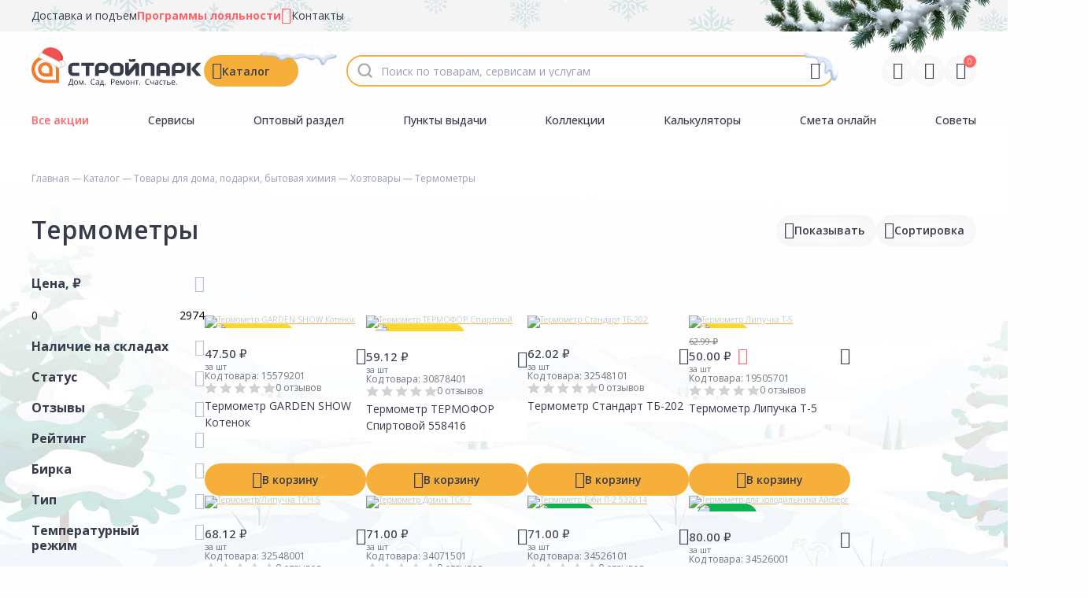

--- FILE ---
content_type: text/html; charset=utf-8
request_url: https://stroyparkdiy.ru/catalog/tovaryi-dlya-doma-podarki-byitovaya-himiya/hoztovaryi/termometryi
body_size: 66645
content:
<!doctype html>
<html lang="ru" manifest="/sites/all/libraries/stroypark-media/icons/manifest.appcache">
<head itemscope="" itemtype="https://schema.org/WPHeader">
   <link rel="manifest" href="/sites/all/libraries/stroypark-media/icons/site.webmanifest">
    <meta http-equiv="Content-Type" content="text/html; charset=utf-8" />
<meta http-equiv="x-dns-prefetch-control" content="on" />
<link rel="dns-prefetch" href="//cdn.stroyparkdiy.ru" />
<!--[if IE 9]>
<link rel="prefetch" href="//cdn.stroyparkdiy.ru" />
<![endif]-->
<meta name="description" content="Интернет-магазин &quot;Стройпарк&quot; предлагает приобрести точные 🌡термометры по выгодной стоимости. Недорогие термометры с доставкой и гарантией. ☎️Наш номер телефона в Томске: +7 (3822) 90-00-17" />
<meta name="keywords" content="Термометры " />
<link rel="shortcut icon" href="https://stroyparkdiy.ru/sites/default/files/favicon_2.ico" type="image/vnd.microsoft.icon" />
        <script>
        dataLayer = window.dataLayer || [];
    </script>
        <!--<meta name="author" content="Fhtagn studio (https://fhtagn.studio/)" />-->
    <title>Термометры - купить в Томске по цене от 47руб с доставкой от интернет-магазина "Стройпарк"</title>
    <meta name="viewport" id="viewport" content="user-scalable=no, initial-scale=1, maximum-scale=1, minimum-scale=1, width=device-width, height=device-height" />

    <link rel="preconnect" href="https://cdn.diginetica.net/">
    <link rel="preconnect" href="https://tracking.diginetica.net/">
    <link rel="preconnect" href="https://tracking-app.diginetica.net/">
    <!---AnyQuery -->
    <link rel="preconnect" href="https://cdn.diginetica.net/">
    <script type='text/javascript'>
        var digiScript = document.createElement('script');
        digiScript.src = '//cdn.diginetica.net/2014/client.js';
        digiScript.defer = true;
        digiScript.async = true;
        document.head.appendChild(digiScript);
    </script>
    <!-- /AnyQuery-->
    
    <meta name="HandheldFriendly" content="true">

    <!-- FAVICONS -->
    <meta name="theme-color" content="#ffffff">
    <link rel="icon" type="image/png" href="/sites/all/libraries/stroypark-media/icons/favicon-96x96.png" sizes="96x96" />
    <link rel="icon" type="image/svg+xml" href="/sites/all/libraries/stroypark-media/icons/favicon.svg" />
    <link rel="shortcut icon" href="/sites/all/libraries/stroypark-media/icons/favicon.ico" />
    <link rel="apple-touch-icon" sizes="180x180" href="/sites/all/libraries/stroypark-media/icons/apple-touch-icon.png" />
    <meta name="apple-mobile-web-app-title" content="Стройпарк" />

    <!-- OG tags -->
    <meta property="og:site_name" content="Стройпарк | Дом. Сад. Ремонт. Счастье."/>
    <meta property="og:title" content="Стройпарк | Дом. Сад. Ремонт. Счастье."/>
    <meta property="og:site_name" content="Стройпарк | Дом. Сад. Ремонт. Счастье." />
    <meta property="og:description" content="Стройпарк | Дом. Сад. Ремонт. Счастье."/>
    <meta property="og:type" content="website"/>
    <meta property="og:locale" content="RU">
    <meta property="og:image" content="/sites/all/libraries/stroypark-media/og/og-poster.png"/>
    <meta property="og:image:secure_url" content="https://stroyparkdiy.ru"/>
    <meta property="og:image:type" content="image/jpeg"/>
    <meta property="og:image:width" content="400"/>
    <meta property="og:image:height" content="300"/>
    <meta property="og:image:alt" content="Стройпарк | Дом. Сад. Ремонт. Счастье.">
    <meta property="og:url" content="https://stroyparkdiy.ru"/>
    <meta name="twitter:title" content="Стройпарк | Дом. Сад. Ремонт. Счастье."/>
    <meta name="twitter:site_name" content="https://stroyparkdiy.ru"/>
    <meta name="twitter:description" content="Стройпарк | Дом. Сад. Ремонт. Счастье."/>
    <meta name="twitter:image" content="/sites/all/libraries/stroypark-media/og/og-poster.png"/>
    <meta name="twitter:image:alt" content="Стройпарк | Дом. Сад. Ремонт. Счастье." />
    <meta name="twitter:url" content="https://stroyparkdiy.ru"/>
    <meta name="twitter:card" content="Стройпарк | Дом. Сад. Ремонт. Счастье."/>
    <meta name="twitter:creator" content="Fhtagn! studio" />
    <meta name="author" content="ООО Строй Парк-Р" />
    <meta name="copyright" content="ООО Строй Парк-Р">
    <meta name="developer" content="Fhtagn! Studio"/>
    <meta name="application-name" content="Стройпарк | Дом. Сад. Ремонт. Счастье." lang="ru" />
    <link rel="image_src" href="/sites/all/libraries/stroypark-media/og/og-poster.png"/>
    <link rel="author" content="https://stroyparkdiy.ru" />
    <link rel="developer" href="https://fhtagn.studio"/>


    <link type="text/css" rel="stylesheet" href="https://cdn.stroyparkdiy.ru/sites/default/files/cdn/css/https/css_MoeghzaO0Rk9Wzw-2er8s9lT-3zk8obepw2dzbeLpxs.css" media="all" />
<link type="text/css" rel="stylesheet" href="https://cdn.stroyparkdiy.ru/sites/default/files/cdn/css/https/css_xy23RUA8jsodWFbnYCtOXfsT-TXTNRZzji1IOBaKiVE.css" media="all" />
<link type="text/css" rel="stylesheet" href="https://cdn.stroyparkdiy.ru/sites/default/files/cdn/css/https/css_izijXzOrxDgJhNziZPuHUQNO1ihrAM_nfszzi7N42Wo.css" media="all" />
<link type="text/css" rel="stylesheet" href="https://cdn.stroyparkdiy.ru/sites/default/files/cdn/css/https/css_lhZ2r95cVv6XPZeCq2neqJ2WkJfOx4FGwB5NFslhk94_ckeditor.css.css" media="all" />
<link type="text/css" rel="stylesheet" href="https://cdn.stroyparkdiy.ru/sites/default/files/cdn/css/https/css_xa-7nei_gCArZsuNndcPsHGzBxvT6hYXrMeSTWuOHBI.css" media="all" />
<link type="text/css" rel="stylesheet" href="https://cdn.stroyparkdiy.ru/sites/default/files/cdn/css/https/css_eMQ1sm4hffW6CKqx4Ap0rOaDERryjzp1MFrpxpVYaIo.css" media="all" />
    <script type="text/javascript" src="https://cdn.stroyparkdiy.ru/sites/all/modules/jquery_update/replace/jquery/1.12/jquery.min.js?v=1.12.4"></script>
<script type="text/javascript" src="https://cdn.stroyparkdiy.ru/misc/jquery-extend-3.4.0.js?v=1.12.4"></script>
<script type="text/javascript" src="https://cdn.stroyparkdiy.ru/misc/jquery-html-prefilter-3.5.0-backport.js?v=1.12.4"></script>
<script type="text/javascript" src="https://cdn.stroyparkdiy.ru/misc/jquery.once.js?v=1.2"></script>
<script type="text/javascript" src="https://cdn.stroyparkdiy.ru/misc/drupal.js?t7v3xv"></script>
<script type="text/javascript" src="https://cdn.stroyparkdiy.ru/sites/all/modules/jquery_update/js/jquery_browser.js?v=0.0.1"></script>
<script type="text/javascript" src="https://cdn.stroyparkdiy.ru/sites/all/modules/jquery_update/replace/ui/ui/minified/jquery.ui.core.min.js?v=1.10.2"></script>
<script type="text/javascript" src="https://cdn.stroyparkdiy.ru/sites/all/modules/jquery_update/replace/ui/ui/minified/jquery.ui.widget.min.js?v=1.10.2"></script>
<script type="text/javascript" src="https://cdn.stroyparkdiy.ru/sites/all/modules/jquery_update/replace/ui/ui/minified/jquery.ui.mouse.min.js?v=1.10.2"></script>
<script type="text/javascript" src="https://cdn.stroyparkdiy.ru/sites/all/modules/jquery_update/replace/ui/ui/minified/jquery.ui.slider.min.js?v=1.10.2"></script>
<script type="text/javascript" src="https://cdn.stroyparkdiy.ru/sites/all/modules/jquery_update/replace/ui/external/jquery.cookie.js?v=67fb34f6a866c40d0570"></script>
<script type="text/javascript" src="https://cdn.stroyparkdiy.ru/sites/all/modules/jquery_update/replace/jquery.form/4/jquery.form.min.js?v=4.2.1"></script>
<script type="text/javascript" src="https://cdn.stroyparkdiy.ru/sites/all/modules/jquery_update/replace/ui/ui/minified/jquery.ui.datepicker.min.js?v=1.10.2"></script>
<script type="text/javascript" src="https://cdn.stroyparkdiy.ru/modules/locale/locale.datepicker.js?v=1.10.2"></script>
<script type="text/javascript" src="https://cdn.stroyparkdiy.ru/misc/ajax.js?v=7.79"></script>
<script type="text/javascript" src="https://cdn.stroyparkdiy.ru/sites/all/modules/jquery_update/js/jquery_update.js?v=0.0.1"></script>
<script type="text/javascript" src="https://cdn.stroyparkdiy.ru/sites/default/files/languages/ru_Xc0ppY99FLfs1T_t28NDUi3j8zsqvHuOyS1666KmhSg.js?t7v3xv"></script>
<script type="text/javascript" src="https://cdn.stroyparkdiy.ru/sites/all/modules/fhtagn/fpages/fcatalog/js/sort-action.js?t7v3xv"></script>
<script type="text/javascript" src="https://cdn.stroyparkdiy.ru/sites/all/modules/fhtagn/fsearch/fsearch_anyquery/fsearch_anyquery/js/fsearch_anyquery.js?t7v3xv"></script>
<script type="text/javascript" src="https://cdn.stroyparkdiy.ru/sites/all/modules/fhtagn/fsearch/fsearch_voice_enter/js/voice-enter.js?t7v3xv"></script>
<script type="text/javascript" src="https://cdn.stroyparkdiy.ru/sites/all/modules/fhtagn/fcart/fcart2/js/fcart2_pages.js?t7v3xv"></script>
<script type="text/javascript" src="https://cdn.stroyparkdiy.ru/sites/all/modules/fhtagn/fpages/fcatalog/js/form-slider.js?t7v3xv"></script>
<script type="text/javascript" src="https://cdn.stroyparkdiy.ru/sites/all/modules/fhtagn/fpages/fcatalog/js/fcatalog_filter.js?t7v3xv"></script>
<script type="text/javascript" src="https://cdn.stroyparkdiy.ru/sites/all/modules/fhtagn/fpages/fcatalog/js/fcatalog_filter_show_characteristic_range.js?t7v3xv"></script>
<script type="text/javascript" src="https://cdn.stroyparkdiy.ru/sites/all/modules/fhtagn/fbalance2/fbalance2/js/fbalance-teaser-availability.js?t7v3xv"></script>
<script type="text/javascript" src="https://cdn.stroyparkdiy.ru/sites/all/modules/fhtagn/fcart/fcart2/js/fcart2.js?t7v3xv"></script>
<script type="text/javascript" src="https://cdn.stroyparkdiy.ru/misc/progress.js?v=7.79"></script>
<script type="text/javascript" src="https://cdn.stroyparkdiy.ru/sites/all/libraries/fpopup/js/fpopup.js?t7v3xv"></script>
<script type="text/javascript" src="https://cdn.stroyparkdiy.ru/sites/all/modules/fhtagn/fsearch/fsearch_history/js/fsearch_history.js?t7v3xv"></script>
<script type="text/javascript" src="https://cdn.stroyparkdiy.ru/sites/all/modules/fhtagn/fcabinet/fsocial_auth/js/vk_widget.js?t7v3xv"></script>
<script type="text/javascript" src="https://cdn.stroyparkdiy.ru/sites/all/modules/fhtagn/fstories/fstories/js/fstories.js?t7v3xv"></script>
<script type="text/javascript" src="https://cdn.stroyparkdiy.ru/sites/all/modules/fhtagn/fgood/fgood_color_group/js/fgood_color_group.js?t7v3xv"></script>
<script type="text/javascript" src="https://cdn.stroyparkdiy.ru/sites/all/modules/fhtagn/fgood/fgood_wizart/fgood_wizart/js/fgood_wizart.js?t7v3xv"></script>
<script type="text/javascript" src="https://cdn.stroyparkdiy.ru/sites/all/modules/fhtagn/fanalytics/fmetrika_analytics/js/fma.js?t7v3xv"></script>
<script type="text/javascript" src="https://cdn.stroyparkdiy.ru/sites/all/modules/fhtagn/fviewed/fviewed_ajax/js/fviewed_ajax.js?t7v3xv"></script>
<script type="text/javascript" src="https://cdn.stroyparkdiy.ru/sites/all/modules/fhtagn/fpages/fcatalog/js/fcatalog_load_more.js?t7v3xv"></script>
<script type="text/javascript">
<!--//--><![CDATA[//><!--
   !function(t, e, n, c){if(!t[n]){var r, o, c;function s(t){r[t]=function(){o.push([t].concat(Array.prototype.slice.call(arguments, 0)))}}t[n]={}, (r=t[n]).v="1.0", r.q=[], o=r.q, r.init=function(t, e){r.initArgs=arguments}, r.start=function(){for(i=0;i<c.length;i++)s(c[i])}, r.start(), a=document.createElement("script"), m=document.getElementsByTagName("script")[0], a.async=1, a.src=e, a.type="module", m.parentNode.insertBefore(a, m)}}(window, "https://get.aplaut.io/f/v2/67868d6080c491001640d360/app.js?v=2", "aplaut", ["createWidget","setUser","on","emit","setParams","setConsumer","setAuthParams","manageOrder","clearFormData",]);
//--><!]]>
</script>
<script type="text/javascript" src="https://cdn.stroyparkdiy.ru/sites/all/themes/stroyparkdiy/plugins/jquery.rating/jquery.rating.js?t7v3xv"></script>
<script type="text/javascript" src="https://cdn.stroyparkdiy.ru/sites/all/themes/stroyparkdiy/plugins/editable-select/jquery-editable-select.min.js?t7v3xv"></script>
<script type="text/javascript" src="https://cdn.stroyparkdiy.ru/sites/all/themes/stroyparkdiy/plugins/jquery.countdown-2.2.0/jquery.countdown.min.js?t7v3xv"></script>
<script type="text/javascript" src="https://cdn.stroyparkdiy.ru/sites/all/themes/stroyparkdiy/js/core.js?t7v3xv"></script>
<script type="text/javascript" src="https://cdn.stroyparkdiy.ru/sites/all/themes/stroyparkdiy/js/core.swiper.js?t7v3xv"></script>
<script type="text/javascript" src="https://cdn.stroyparkdiy.ru/sites/all/themes/stroyparkdiy/js/core.helper.js?t7v3xv"></script>
<script type="text/javascript" src="https://cdn.stroyparkdiy.ru/sites/all/themes/stroyparkdiy/js/capsule.js?t7v3xv"></script>
<script type="text/javascript" src="https://cdn.stroyparkdiy.ru/sites/all/themes/stroyparkdiy/plugins/lazy-load-xt/dist/jquery.lazyloadxt.js?t7v3xv"></script>
<script type="text/javascript" src="https://cdn.stroyparkdiy.ru/sites/all/themes/stroyparkdiy/plugins/lazy-load-xt/dist/jquery.lazyloadxt.extra.js?t7v3xv"></script>
<script type="text/javascript" src="https://cdn.stroyparkdiy.ru/sites/all/themes/stroyparkdiy/assets/js/device.js?t7v3xv"></script>
<script type="text/javascript" src="https://cdn.stroyparkdiy.ru/sites/all/themes/stroyparkdiy/assets/plugins/swiperjs/swiper-bundle.min.js?t7v3xv"></script>
<script type="text/javascript" src="https://cdn.stroyparkdiy.ru/sites/all/themes/stroyparkdiy/assets/plugins/fancybox/fancybox.umd.js?t7v3xv"></script>
<script type="text/javascript" src="https://cdn.stroyparkdiy.ru/sites/all/themes/stroyparkdiy/assets/plugins/jquery.mask.min.js?t7v3xv"></script>
<script type="text/javascript" src="https://cdn.stroyparkdiy.ru/sites/all/themes/stroyparkdiy/assets/plugins/jquery.ui.touch-punch.min.js?t7v3xv"></script>
<script type="text/javascript" src="https://cdn.stroyparkdiy.ru/sites/all/themes/stroyparkdiy/assets/js/core.js?t7v3xv"></script>
<script type="text/javascript" src="https://cdn.stroyparkdiy.ru/sites/all/themes/stroyparkdiy/assets/js/core.jquery.js?t7v3xv"></script>
<script type="text/javascript" src="https://cdn.stroyparkdiy.ru/sites/all/themes/stroyparkdiy/assets/js/core.catalog.js?t7v3xv"></script>
<script type="text/javascript" src="https://cdn.stroyparkdiy.ru/sites/all/themes/stroyparkdiy/assets/js/core.product.js?t7v3xv"></script>
<script type="text/javascript" src="https://cdn.stroyparkdiy.ru/sites/all/themes/stroyparkdiy/assets/js/core.swiper.js?t7v3xv"></script>
<script type="text/javascript">
<!--//--><![CDATA[//><!--
jQuery.extend(Drupal.settings, {"basePath":"\/","pathPrefix":"","ajaxPageState":{"theme":"stroyparkdiy","theme_token":"3J7v_3U7_kP8LQ0alq0-bepBvodhWZQxxqysn_hI5m4","jquery_version":"1.12","jquery_version_token":"hrt6zJFd1QCl4YpuGbuB8fRc6_bquLjkf_teBe4SbwE","js":{"sites\/all\/themes\/stroypark\/plugins\/particles.js-master\/particles.min.js":1,"sites\/all\/themes\/stroyparkdiy\/plugins\/particles.js-master\/particles.config.js":1,"sites\/all\/themes\/stroyparkdiy\/js\/roulette.js":1,"sites\/all\/modules\/jquery_update\/replace\/jquery\/1.12\/jquery.min.js":1,"misc\/jquery-extend-3.4.0.js":1,"misc\/jquery-html-prefilter-3.5.0-backport.js":1,"misc\/jquery.once.js":1,"misc\/drupal.js":1,"sites\/all\/modules\/jquery_update\/js\/jquery_browser.js":1,"sites\/all\/modules\/jquery_update\/replace\/ui\/ui\/minified\/jquery.ui.core.min.js":1,"sites\/all\/modules\/jquery_update\/replace\/ui\/ui\/minified\/jquery.ui.widget.min.js":1,"sites\/all\/modules\/jquery_update\/replace\/ui\/ui\/minified\/jquery.ui.mouse.min.js":1,"sites\/all\/modules\/jquery_update\/replace\/ui\/ui\/minified\/jquery.ui.slider.min.js":1,"sites\/all\/modules\/jquery_update\/replace\/ui\/external\/jquery.cookie.js":1,"sites\/all\/modules\/jquery_update\/replace\/jquery.form\/4\/jquery.form.min.js":1,"sites\/all\/modules\/jquery_update\/replace\/ui\/ui\/minified\/jquery.ui.datepicker.min.js":1,"modules\/locale\/locale.datepicker.js":1,"misc\/ajax.js":1,"sites\/all\/modules\/jquery_update\/js\/jquery_update.js":1,"public:\/\/languages\/ru_Xc0ppY99FLfs1T_t28NDUi3j8zsqvHuOyS1666KmhSg.js":1,"sites\/all\/modules\/fhtagn\/fpages\/fcatalog\/js\/sort-action.js":1,"sites\/all\/modules\/fhtagn\/fsearch\/fsearch_anyquery\/fsearch_anyquery\/js\/fsearch_anyquery.js":1,"sites\/all\/modules\/fhtagn\/fsearch\/fsearch_voice_enter\/js\/voice-enter.js":1,"sites\/all\/modules\/fhtagn\/fcart\/fcart2\/js\/fcart2_pages.js":1,"sites\/all\/modules\/fhtagn\/fpages\/fcatalog\/js\/form-slider.js":1,"sites\/all\/modules\/fhtagn\/fpages\/fcatalog\/js\/fcatalog_filter.js":1,"sites\/all\/modules\/fhtagn\/fpages\/fcatalog\/js\/fcatalog_filter_show_characteristic_range.js":1,"sites\/all\/modules\/fhtagn\/fbalance2\/fbalance2\/js\/fbalance-teaser-availability.js":1,"sites\/all\/modules\/fhtagn\/fcart\/fcart2\/js\/fcart2.js":1,"misc\/progress.js":1,"sites\/all\/libraries\/fpopup\/js\/fpopup.js":1,"sites\/all\/modules\/fhtagn\/fsearch\/fsearch_history\/js\/fsearch_history.js":1,"sites\/all\/modules\/fhtagn\/fcabinet\/fsocial_auth\/js\/vk_widget.js":1,"sites\/all\/modules\/fhtagn\/fstories\/fstories\/js\/fstories.js":1,"sites\/all\/modules\/fhtagn\/fgood\/fgood_color_group\/js\/fgood_color_group.js":1,"sites\/all\/modules\/fhtagn\/fgood\/fgood_wizart\/fgood_wizart\/js\/fgood_wizart.js":1,"sites\/all\/modules\/fhtagn\/fanalytics\/fmetrika_analytics\/js\/fma.js":1,"sites\/all\/modules\/fhtagn\/fviewed\/fviewed_ajax\/js\/fviewed_ajax.js":1,"sites\/all\/modules\/fhtagn\/fpages\/fcatalog\/js\/fcatalog_load_more.js":1,"0":1,"sites\/all\/themes\/stroyparkdiy\/plugins\/jquery.rating\/jquery.rating.js":1,"sites\/all\/themes\/stroyparkdiy\/plugins\/editable-select\/jquery-editable-select.min.js":1,"sites\/all\/themes\/stroyparkdiy\/plugins\/jquery.countdown-2.2.0\/jquery.countdown.min.js":1,"sites\/all\/themes\/stroyparkdiy\/js\/core.js":1,"sites\/all\/themes\/stroyparkdiy\/js\/core.swiper.js":1,"sites\/all\/themes\/stroyparkdiy\/js\/core.helper.js":1,"sites\/all\/themes\/stroyparkdiy\/js\/capsule.js":1,"sites\/all\/themes\/stroyparkdiy\/plugins\/lazy-load-xt\/dist\/jquery.lazyloadxt.js":1,"sites\/all\/themes\/stroyparkdiy\/plugins\/lazy-load-xt\/dist\/jquery.lazyloadxt.extra.js":1,"sites\/all\/themes\/stroyparkdiy\/assets\/js\/device.js":1,"sites\/all\/themes\/stroyparkdiy\/assets\/plugins\/swiperjs\/swiper-bundle.min.js":1,"sites\/all\/themes\/stroyparkdiy\/assets\/plugins\/fancybox\/fancybox.umd.js":1,"sites\/all\/themes\/stroyparkdiy\/assets\/plugins\/jquery.mask.min.js":1,"sites\/all\/themes\/stroyparkdiy\/assets\/plugins\/jquery.ui.touch-punch.min.js":1,"sites\/all\/themes\/stroyparkdiy\/assets\/js\/core.js":1,"sites\/all\/themes\/stroyparkdiy\/assets\/js\/core.jquery.js":1,"sites\/all\/themes\/stroyparkdiy\/assets\/js\/core.catalog.js":1,"sites\/all\/themes\/stroyparkdiy\/assets\/js\/core.product.js":1,"sites\/all\/themes\/stroyparkdiy\/assets\/js\/core.swiper.js":1},"css":{"modules\/system\/system.base.css":1,"modules\/system\/system.menus.css":1,"modules\/system\/system.messages.css":1,"modules\/system\/system.theme.css":1,"misc\/ui\/jquery.ui.core.css":1,"misc\/ui\/jquery.ui.theme.css":1,"misc\/ui\/jquery.ui.slider.css":1,"misc\/ui\/jquery.ui.datepicker.css":1,"sites\/all\/modules\/simplenews\/simplenews.css":1,"modules\/comment\/comment.css":1,"modules\/field\/theme\/field.css":1,"modules\/node\/node.css":1,"modules\/user\/user.css":1,"sites\/all\/modules\/ckeditor\/css\/ckeditor.css":1,"sites\/all\/modules\/ctools\/css\/ctools.css":1,"sites\/all\/modules\/fhtagn\/fsearch\/fsearch_voice_enter\/css\/av-recorder.css":1,"sites\/all\/libraries\/fpopup\/css\/fpopup.css":1,"sites\/all\/modules\/fhtagn\/fgood\/fgood_wizart\/fgood_wizart\/css\/fgood_wizart.css":1,"sites\/all\/themes\/stroyparkdiy\/plugins\/jquery.rating\/jquery.rating.css":1,"sites\/all\/themes\/stroyparkdiy\/plugins\/editable-select\/jquery-editable-select.min.css":1,"sites\/all\/themes\/stroyparkdiy\/assets\/plugins\/swiperjs\/swiper-bundle.min.css":1,"sites\/all\/themes\/stroyparkdiy\/assets\/plugins\/fancybox\/fancybox.css":1,"sites\/all\/themes\/stroyparkdiy\/assets\/css\/karma.css":1}},"urlIsAjaxTrusted":{"\/catalog\/tovaryi-dlya-doma-podarki-byitovaya-himiya\/hoztovaryi\/termometryi":true},"fsearch_history":{"show_history_count":4},"jquery":{"ui":{"datepicker":{"isRTL":false,"firstDay":0}}}});
//--><!]]>
</script>
    
    <link href="https://fonts.googleapis.com/css?family=Open+Sans:300,400,400i,700,700i&amp;subset=cyrillic-ext" rel="stylesheet">

    <meta name="yandex-verification" content="875cf0afb8749f52" />
    <meta name='yandex-verification' content="ab6590d6fe45e0fb" />
    
    <!-- Carrot quest BEGIN -->
    <script type="text/javascript">
        !function(){function t(t,e){return function(){window.carrotquestasync.push(t,arguments)}}if("undefined"==typeof carrotquest){var e=document.createElement("script");e.type="text/javascript",e.async=!0,e.src="//cdn.carrotquest.io/api.min.js",document.getElementsByTagName("head")[0].appendChild(e),window.carrotquest={},window.carrotquestasync=[],carrotquest.settings={};for(var n=["connect","track","identify","auth","oth","onReady","addCallback","removeCallback","trackMessageInteraction"],a=0;a<n.length;a++)carrotquest[n[a]]=t(n[a])}}(),carrotquest.connect("25049-6908b2322a909e78e532a89fdc");
    </script>
    <!-- Carrot quest END -->
    <!-- Yandex.Metrika counter -->
    <script type='text/javascript'>
        (function (m, e, t, r, i, k, a) { m[i] = m[i] || function () { (m[i].a = m[i].a || []).push(arguments)};
            m[i].l = 1 * new Date();k = e.createElement(t), a = e.getElementsByTagName(t)[0], k.async = 1, k.src = r, a.parentNode.insertBefore(k, a)})
        (window, document, 'script', 'https://mc.yandex.ru/metrika/tag.js', 'ym');

        ym(24755540, 'init', {
            clickmap: true,
            trackLinks: true,
            accurateTrackBounce: true,
            webvisor: true,
            ecommerce: 'dataLayer'
        });
    </script>
    <!-- /Yandex.Metrika counter -->


    <!-- SCHEMA ORG -->
    <script type="application/ld+json">
        {
            "@context": "https://schema.org",
            "@type": "WebSite",
            "name": "Стройпарк",
            "url": "https://stroyparkdiy.ru",
            "creator": {
                "@type": "Organization",
                "name": "Fhtagn Studio!",
                "url": "https://fhtagn.studio/"
            },
            "address":  {
                "@type": "PostalAddress",
                "addressCountry": "RU",
                "addressLocality": "г. Томск, Россия"
            },
            "contactPoint" : [
                { "@type" : "ContactPoint",
                    "name": "Стройпарк на Пушкина",
                    "telephone" : "+7 (3822) 90-62-73",
                    "contactType" : "Магазин",
                    "addressLocality": "Томск, Россия",
                    "postalCode": "634006",
                    "streetAddress": "ул. Пушкина, 59/1"
                } , {
                    "@type" : "ContactPoint",
                    "name": "Стройпарк на Вершинина",
                    "telephone" : "+7 (3822) 90-00-17",
                    "contactType" : "Магазин",
                    "addressLocality": "Томск, Россия",
                    "postalCode": "634045",
                    "streetAddress": "ул. Вершинина, 76/2"
                } , {
                    "@type" : "ContactPoint",
                    "name": "Распределительный центр (Склад №6)",
                    "telephone" : "+7 (3822) 90-00-17",
                    "contactType" : "Распределительный центр",
                    "addressLocality": "пос. Предтеченск, Россия",
                    "postalCode": "634507",
                    "streetAddress": "ул. Мелиоративная, 12"
                }]
        }
    </script>

    <!-- PRELOAD FONTS -->
    <link rel="preconnect" href="https://fonts.googleapis.com">
    <link rel="preconnect" href="https://fonts.gstatic.com" crossorigin>
    <link href="https://fonts.googleapis.com/css2?family=Open+Sans:ital,wght@0,300..800;1,300..800&display=swap" rel="stylesheet">
</head>


<body class="html not-front not-logged-in one-sidebar sidebar-first page-catalog page-catalog- page-catalog-1542 page-catalog-level-3">
    <!-- Yandex.Metrika counter -->
    <noscript>
        <div><img src='https://mc.yandex.ru/watch/24755540' style='position:absolute; left:-9999px;' alt=''/></div>
    </noscript>
    <!-- /Yandex.Metrika counter -->

        
<div class="s-site" id="app">

    <div class="s-snow-item"></div><div class="s-snow-item"></div><div class="s-snow-item"></div><div class="s-snow-item"></div><div class="s-snow-item"></div><div class="s-snow-item"></div><div class="s-snow-item"></div><div class="s-snow-item"></div><div class="s-snow-item"></div><div class="s-snow-item"></div><div class="s-snow-item"></div><div class="s-snow-item"></div><div class="s-snow-item"></div><div class="s-snow-item"></div><div class="s-snow-item"></div><div class="s-snow-item"></div><div class="s-snow-item"></div><div class="s-snow-item"></div><div class="s-snow-item"></div><div class="s-snow-item"></div><div class="s-snow-item"></div><div class="s-snow-item"></div><div class="s-snow-item"></div><div class="s-snow-item"></div><div class="s-snow-item"></div><div class="s-snow-item"></div><div class="s-snow-item"></div><div class="s-snow-item"></div><div class="s-snow-item"></div><div class="s-snow-item"></div>
    <header class="s-header js-header ">
        <div class="s-header__top">
            <div class="s-layout">
                <div class="s-header__container">
                    <ul>
                        <li><a href="/services/slujba-dostavki">Доставка и подъем</a></li>
                        <li>
                            <a href="/loyalty-programs" class="s-text-red">
                                <strong>Программы лояльности</strong>
                            </a>
                            <span class="s-icon s-text-red" data-icon="card"></span>
                        </li>
                        <li><a href="/contacts">Контакты</a></li>
                    </ul>
                </div><!--/s-header__container-->
            </div><!--/s-layout-->
        </div><!--/s-header__top-->
        <div class="s-header__main">
            <div class="s-layout">
                <div class="s-header__container">
                    <div class="s-header__general">
                        <a href="/" class="s-header__logo">
                            <div class="s-header__logo__image">
                                <img src="/sites/all/themes/stroyparkdiy/assets/img/logo.svg" alt="Стройпарк" width="219" height="40"/>
                            </div>
                        </a>
                                                    
<div class="s-header__catalog js-catalog">
    <button class="s-header__catalog-trigger s-button js-catalog-trigger" data-icon="catalog">Каталог</button>
    <div class="s-header__catalog-dropdown s-dropdown has-header">
        <header class="s-dropdown__header">
            <div class="s-dropdown__title">
                Каталог
            </div>
            <div class="s-dropdown__wrapper">
                <button class="s-button js-catalog-back-trigger is-disabled" data-icon="back">Назад</button>
                <button class="s-dropdown__close js-catalog-trigger" data-icon="close"></button>
            </div>
        </header><!--/s-dropdown__header-->
        <div class="s-dropdown__content">
            <div class="s-header__catalog-dropdown-menu js-catalog-menu">

                                    <div class="s-nest-item  has-nesting js-has-nesting">
                        <img width="24" height="24" style="background-color: #303942" src="https://cdn.stroyparkdiy.ru/sites/default/files/styles/thumbnail/public/icon-category-bilding.png?itok=NFyZoS6E" alt="Строительные материалы"/>
                        <a href="/catalog/stroitelnyie-materialyi">Строительные материалы</a>
                        <!--- start: nest --->
                                                    <div data-pcid="1365" class="s-subnest-list js-nest-item">
                                                                <div data-cid="19643" class="s-subnest-item has-children">
                                    <a href="/catalog/stroitelnyie-materialyi/krovlya">
                                    <span>
                                                                                Кровля                                                                                                                        <small>183</small>
                                                                            </span>
                                    </a>
                                                                        <div class="s-subsubnest-list">
                                                                                <div class="s-subsubnest-item">
                                            <a href="/catalog/stroitelnyie-materialyi/krovlya/ventilyatsiya-dlya-krovli">
                                            <span>
                                            Вентиляция для кровли                                                                                                <small>21</small>
                                                                                            </span>
                                            </a>
                                        </div>
                                                                                <div class="s-subsubnest-item">
                                            <a href="/catalog/stroitelnyie-materialyi/krovlya/volnistyiy-list-ondulin">
                                            <span>
                                            Волнистый лист (ондулин)                                                                                                <small>43</small>
                                                                                            </span>
                                            </a>
                                        </div>
                                                                                <div class="s-subsubnest-item">
                                            <a href="/catalog/stroitelnyie-materialyi/krovlya/krovelnyie-mastiki">
                                            <span>
                                            Кровельные мастики                                                                                                <small>3</small>
                                                                                            </span>
                                            </a>
                                        </div>
                                                                                <div class="s-subsubnest-item">
                                            <a href="/catalog/stroitelnyie-materialyi/krovlya/krovelnyie-ograjdeniya-snegozaderjateli">
                                            <span>
                                            Кровельные ограждения, снегозадержатели                                                                                                <small>28</small>
                                                                                            </span>
                                            </a>
                                        </div>
                                                                                <div class="s-subsubnest-item">
                                            <a href="/catalog/stroitelnyie-materialyi/krovlya/metallocherepitsa">
                                            <span>
                                            Металлочерепица                                                                                                <small>21</small>
                                                                                            </span>
                                            </a>
                                        </div>
                                                                                <div class="s-subsubnest-item">
                                            <a href="/catalog/stroitelnyie-materialyi/krovlya/myagkaya-cherepitsa">
                                            <span>
                                            Мягкая черепица                                                                                                <small>38</small>
                                                                                            </span>
                                            </a>
                                        </div>
                                                                                <div class="s-subsubnest-item">
                                            <a href="/catalog/stroitelnyie-materialyi/krovlya/profnastil">
                                            <span>
                                            Профнастил                                                                                                <small>28</small>
                                                                                            </span>
                                            </a>
                                        </div>
                                                                                <div class="s-subsubnest-item">
                                            <a href="/catalog/stroitelnyie-materialyi/krovlya/rulonnaya-krovlya">
                                            <span>
                                            Рулонная кровля                                                                                                <small>1</small>
                                                                                            </span>
                                            </a>
                                        </div>
                                                                            </div>
                                                                    </div>
                                                                <div data-cid="1427" class="s-subnest-item has-children">
                                    <a href="/catalog/stroitelnyie-materialyi/stroitelnyie-suhie-smesi-i-klei">
                                    <span>
                                                                                Строительные сухие смеси и клеи                                                                                                                        <small>355</small>
                                                                            </span>
                                    </a>
                                                                        <div class="s-subsubnest-list">
                                                                                <div class="s-subsubnest-item">
                                            <a href="/catalog/stroitelnyie-materialyi/stroitelnyie-suhie-smesi-i-klei/zatirki">
                                            <span>
                                            Затирки                                                                                                <small>168</small>
                                                                                            </span>
                                            </a>
                                        </div>
                                                                                <div class="s-subsubnest-item">
                                            <a href="/catalog/stroitelnyie-materialyi/stroitelnyie-suhie-smesi-i-klei/klei">
                                            <span>
                                            Клеи                                                                                                <small>54</small>
                                                                                            </span>
                                            </a>
                                        </div>
                                                                                <div class="s-subsubnest-item">
                                            <a href="/catalog/stroitelnyie-materialyi/stroitelnyie-suhie-smesi-i-klei/rovniteli-dlya-pola">
                                            <span>
                                            Ровнители для пола                                                                                                <small>18</small>
                                                                                            </span>
                                            </a>
                                        </div>
                                                                                <div class="s-subsubnest-item">
                                            <a href="/catalog/stroitelnyie-materialyi/stroitelnyie-suhie-smesi-i-klei/spetsialnyie-smesi">
                                            <span>
                                            Специальные смеси                                                                                                <small>42</small>
                                                                                            </span>
                                            </a>
                                        </div>
                                                                                <div class="s-subsubnest-item">
                                            <a href="/catalog/stroitelnyie-materialyi/stroitelnyie-suhie-smesi-i-klei/shpaklevki">
                                            <span>
                                            Шпаклевки                                                                                                <small>42</small>
                                                                                            </span>
                                            </a>
                                        </div>
                                                                                <div class="s-subsubnest-item">
                                            <a href="/catalog/stroitelnyie-materialyi/stroitelnyie-suhie-smesi-i-klei/shtukaturki">
                                            <span>
                                            Штукатурки                                                                                                <small>31</small>
                                                                                            </span>
                                            </a>
                                        </div>
                                                                            </div>
                                                                    </div>
                                                                <div data-cid="1434" class="s-subnest-item has-children">
                                    <a href="/catalog/stroitelnyie-materialyi/stroitelstvo-iz-gkl">
                                    <span>
                                                                                Строительство из ГКЛ                                                                                                                        <small>67</small>
                                                                            </span>
                                    </a>
                                                                        <div class="s-subsubnest-list">
                                                                                <div class="s-subsubnest-item">
                                            <a href="/catalog/stroitelnyie-materialyi/stroitelstvo-iz-gkl/gipsokarton">
                                            <span>
                                            Гипсокартон                                                                                                <small>16</small>
                                                                                            </span>
                                            </a>
                                        </div>
                                                                                <div class="s-subsubnest-item">
                                            <a href="/catalog/stroitelnyie-materialyi/stroitelstvo-iz-gkl/komplektuyuschie-dlya-gipsokartona">
                                            <span>
                                            Комплектующие для гипсокартона                                                                                                <small>18</small>
                                                                                            </span>
                                            </a>
                                        </div>
                                                                                <div class="s-subsubnest-item">
                                            <a href="/catalog/stroitelnyie-materialyi/stroitelstvo-iz-gkl/profil-dlya-gipsokartona">
                                            <span>
                                            Профиль для гипсокартона                                                                                                <small>33</small>
                                                                                            </span>
                                            </a>
                                        </div>
                                                                            </div>
                                                                    </div>
                                                                <div data-cid="1393" class="s-subnest-item has-children">
                                    <a href="/catalog/stroitelnyie-materialyi/materialyi-dlya-kladki">
                                    <span>
                                                                                Материалы для кладки                                                                                                                        <small>13</small>
                                                                            </span>
                                    </a>
                                                                        <div class="s-subsubnest-list">
                                                                                <div class="s-subsubnest-item">
                                            <a href="/catalog/stroitelnyie-materialyi/materialyi-dlya-kladki/kirpich">
                                            <span>
                                            Кирпич                                                                                                <small>11</small>
                                                                                            </span>
                                            </a>
                                        </div>
                                                                                <div class="s-subsubnest-item">
                                            <a href="/catalog/stroitelnyie-materialyi/materialyi-dlya-kladki/pazogrebnevyie-bloki-i-plityi">
                                            <span>
                                            Пазогребневые блоки и плиты                                                                                                <small>2</small>
                                                                                            </span>
                                            </a>
                                        </div>
                                                                            </div>
                                                                    </div>
                                                                <div data-cid="1404" class="s-subnest-item ">
                                    <a href="/catalog/stroitelnyie-materialyi/metallicheskaya-armatura">
                                    <span>
                                                                                Металлическая арматура                                                                                                                        <small>130</small>
                                                                            </span>
                                    </a>
                                                                    </div>
                                                                <div data-cid="9430" class="s-subnest-item has-children">
                                    <a href="/catalog/stroitelnyie-materialyi/stolyarnyie-izdeliya">
                                    <span>
                                                                                Столярные изделия                                                                                                                        <small>248</small>
                                                                            </span>
                                    </a>
                                                                        <div class="s-subsubnest-list">
                                                                                <div class="s-subsubnest-item">
                                            <a href="/catalog/stroitelnyie-materialyi/stolyarnyie-izdeliya/vagonka--blok-haus">
                                            <span>
                                            Вагонка,  блок-хаус                                                                                                <small>9</small>
                                                                                            </span>
                                            </a>
                                        </div>
                                                                                <div class="s-subsubnest-item">
                                            <a href="/catalog/stroitelnyie-materialyi/stolyarnyie-izdeliya/dveri-jalyuziynyie">
                                            <span>
                                            Двери жалюзийные                                                                                                <small>7</small>
                                                                                            </span>
                                            </a>
                                        </div>
                                                                                <div class="s-subsubnest-item">
                                            <a href="/catalog/stroitelnyie-materialyi/stolyarnyie-izdeliya/doska-dlya-pola-i-komplektuyuschie">
                                            <span>
                                            Доска для пола и комплектующие                                                                                                <small>10</small>
                                                                                            </span>
                                            </a>
                                        </div>
                                                                                <div class="s-subsubnest-item">
                                            <a href="/catalog/stroitelnyie-materialyi/stolyarnyie-izdeliya/doska-obreznaya">
                                            <span>
                                            Доска обрезная                                                                                                <small>5</small>
                                                                                            </span>
                                            </a>
                                        </div>
                                                                                <div class="s-subsubnest-item">
                                            <a href="/catalog/stroitelnyie-materialyi/stolyarnyie-izdeliya/komplektuyuschie-dlya-vagonki">
                                            <span>
                                            Комплектующие для вагонки                                                                                                <small>11</small>
                                                                                            </span>
                                            </a>
                                        </div>
                                                                                <div class="s-subsubnest-item">
                                            <a href="/catalog/stroitelnyie-materialyi/stolyarnyie-izdeliya/lestnichnyie-gruppyi">
                                            <span>
                                            Лестничные группы                                                                                                <small>50</small>
                                                                                            </span>
                                            </a>
                                        </div>
                                                                                <div class="s-subsubnest-item">
                                            <a href="/catalog/stroitelnyie-materialyi/stolyarnyie-izdeliya/pogonajnyie-izdeliya">
                                            <span>
                                            Погонажные изделия                                                                                                <small>156</small>
                                                                                            </span>
                                            </a>
                                        </div>
                                                                            </div>
                                                                    </div>
                                                                <div data-cid="1382" class="s-subnest-item has-children">
                                    <a href="/catalog/stroitelnyie-materialyi/listovyie-materialyi">
                                    <span>
                                                                                Листовые материалы                                                                                                                        <small>105</small>
                                                                            </span>
                                    </a>
                                                                        <div class="s-subsubnest-list">
                                                                                <div class="s-subsubnest-item">
                                            <a href="/catalog/stroitelnyie-materialyi/listovyie-materialyi/osb">
                                            <span>
                                            OSB                                                                                                <small>7</small>
                                                                                            </span>
                                            </a>
                                        </div>
                                                                                <div class="s-subsubnest-item">
                                            <a href="/catalog/stroitelnyie-materialyi/listovyie-materialyi/dvp">
                                            <span>
                                            ДВП                                                                                                <small>9</small>
                                                                                            </span>
                                            </a>
                                        </div>
                                                                                <div class="s-subsubnest-item">
                                            <a href="/catalog/stroitelnyie-materialyi/listovyie-materialyi/dsp">
                                            <span>
                                            ДСП                                                                                                <small>13</small>
                                                                                            </span>
                                            </a>
                                        </div>
                                                                                <div class="s-subsubnest-item">
                                            <a href="/catalog/stroitelnyie-materialyi/listovyie-materialyi/ldsp">
                                            <span>
                                            ЛДСП                                                                                                <small>30</small>
                                                                                            </span>
                                            </a>
                                        </div>
                                                                                <div class="s-subsubnest-item">
                                            <a href="/catalog/stroitelnyie-materialyi/listovyie-materialyi/metallicheskie-listyi">
                                            <span>
                                            Металлические листы                                                                                                <small>10</small>
                                                                                            </span>
                                            </a>
                                        </div>
                                                                                <div class="s-subsubnest-item">
                                            <a href="/catalog/stroitelnyie-materialyi/listovyie-materialyi/plastik">
                                            <span>
                                            Пластик                                                                                                <small>22</small>
                                                                                            </span>
                                            </a>
                                        </div>
                                                                                <div class="s-subsubnest-item">
                                            <a href="/catalog/stroitelnyie-materialyi/listovyie-materialyi/fanera">
                                            <span>
                                            Фанера                                                                                                <small>14</small>
                                                                                            </span>
                                            </a>
                                        </div>
                                                                            </div>
                                                                    </div>
                                                                <div data-cid="1386" class="s-subnest-item has-children">
                                    <a href="/catalog/stroitelnyie-materialyi/materialyi-dlya-izolyatsii">
                                    <span>
                                                                                Материалы для изоляции                                                                                                                        <small>287</small>
                                                                            </span>
                                    </a>
                                                                        <div class="s-subsubnest-list">
                                                                                <div class="s-subsubnest-item">
                                            <a href="/catalog/stroitelnyie-materialyi/materialyi-dlya-izolyatsii/gidroizolyatsionnyie-materialyi">
                                            <span>
                                            Гидроизоляционные материалы                                                                                                <small>33</small>
                                                                                            </span>
                                            </a>
                                        </div>
                                                                                <div class="s-subsubnest-item">
                                            <a href="/catalog/stroitelnyie-materialyi/materialyi-dlya-izolyatsii/lenta-izolyatsionnaya-i-soedinitelnaya">
                                            <span>
                                            Лента изоляционная и соединительная                                                                                                <small>12</small>
                                                                                            </span>
                                            </a>
                                        </div>
                                                                                <div class="s-subsubnest-item">
                                            <a href="/catalog/stroitelnyie-materialyi/materialyi-dlya-izolyatsii/mineralnaya-teploizolyatsiya">
                                            <span>
                                            Минеральная теплоизоляция                                                                                                <small>51</small>
                                                                                            </span>
                                            </a>
                                        </div>
                                                                                <div class="s-subsubnest-item">
                                            <a href="/catalog/stroitelnyie-materialyi/materialyi-dlya-izolyatsii/penoplast">
                                            <span>
                                            Пенопласт                                                                                                <small>3</small>
                                                                                            </span>
                                            </a>
                                        </div>
                                                                                <div class="s-subsubnest-item">
                                            <a href="/catalog/stroitelnyie-materialyi/materialyi-dlya-izolyatsii/penopolistirol">
                                            <span>
                                            Пенополистирол                                                                                                <small>15</small>
                                                                                            </span>
                                            </a>
                                        </div>
                                                                                <div class="s-subsubnest-item">
                                            <a href="/catalog/stroitelnyie-materialyi/materialyi-dlya-izolyatsii/plenki-i-utepliteli">
                                            <span>
                                            Плёнки и утеплители                                                                                                <small>97</small>
                                                                                            </span>
                                            </a>
                                        </div>
                                                                                <div class="s-subsubnest-item">
                                            <a href="/catalog/stroitelnyie-materialyi/materialyi-dlya-izolyatsii/porolon-i-voylok">
                                            <span>
                                            Поролон и войлок                                                                                                <small>5</small>
                                                                                            </span>
                                            </a>
                                        </div>
                                                                                <div class="s-subsubnest-item">
                                            <a href="/catalog/stroitelnyie-materialyi/materialyi-dlya-izolyatsii/rulonnyie-i-bitumnyie-krovelnyie-materialyi">
                                            <span>
                                            Рулонные и битумные кровельные материалы                                                                                                <small>39</small>
                                                                                            </span>
                                            </a>
                                        </div>
                                                                                <div class="s-subsubnest-item">
                                            <a href="/catalog/stroitelnyie-materialyi/materialyi-dlya-izolyatsii/uplotniteli">
                                            <span>
                                            Уплотнители                                                                                                <small>32</small>
                                                                                            </span>
                                            </a>
                                        </div>
                                                                            </div>
                                                                    </div>
                                                                <div data-cid="1399" class="s-subnest-item has-children">
                                    <a href="/catalog/stroitelnyie-materialyi/materialyi-dlya-trotuara-i-ograjdenie-ulichnaya-kanalizatsiya">
                                    <span>
                                                                                Материалы для тротуара и ограждение, уличная канализация                                                                                                                        <small>139</small>
                                                                            </span>
                                    </a>
                                                                        <div class="s-subsubnest-list">
                                                                                <div class="s-subsubnest-item">
                                            <a href="/catalog/stroitelnyie-materialyi/materialyi-dlya-trotuara-i-ograjdenie-ulichnaya-kanalizatsiya/bordyuryi-trotuarnyie-i-vodostoki">
                                            <span>
                                            Бордюры тротуарные и водостоки                                                                                                <small>6</small>
                                                                                            </span>
                                            </a>
                                        </div>
                                                                                <div class="s-subsubnest-item">
                                            <a href="/catalog/stroitelnyie-materialyi/materialyi-dlya-trotuara-i-ograjdenie-ulichnaya-kanalizatsiya/vodostoki-i-drenaj">
                                            <span>
                                            Водостоки и дренаж                                                                                                <small>34</small>
                                                                                            </span>
                                            </a>
                                        </div>
                                                                                <div class="s-subsubnest-item">
                                            <a href="/catalog/stroitelnyie-materialyi/materialyi-dlya-trotuara-i-ograjdenie-ulichnaya-kanalizatsiya/koltsa-i-kolodtsyi">
                                            <span>
                                            Кольца и колодцы                                                                                                <small>12</small>
                                                                                            </span>
                                            </a>
                                        </div>
                                                                                <div class="s-subsubnest-item">
                                            <a href="/catalog/stroitelnyie-materialyi/materialyi-dlya-trotuara-i-ograjdenie-ulichnaya-kanalizatsiya/plitka-trotuarnaya-i-formyi">
                                            <span>
                                            Плитка тротуарная и формы                                                                                                <small>36</small>
                                                                                            </span>
                                            </a>
                                        </div>
                                                                                <div class="s-subsubnest-item">
                                            <a href="/catalog/stroitelnyie-materialyi/materialyi-dlya-trotuara-i-ograjdenie-ulichnaya-kanalizatsiya/reshetki-vodopriemnyie">
                                            <span>
                                            Решетки водоприемные                                                                                                <small>5</small>
                                                                                            </span>
                                            </a>
                                        </div>
                                                                                <div class="s-subsubnest-item">
                                            <a href="/catalog/stroitelnyie-materialyi/materialyi-dlya-trotuara-i-ograjdenie-ulichnaya-kanalizatsiya/trubyi-kanalizatsionnyie">
                                            <span>
                                            Трубы канализационные                                                                                                <small>46</small>
                                                                                            </span>
                                            </a>
                                        </div>
                                                                            </div>
                                                                    </div>
                                                                <div data-cid="1403" class="s-subnest-item has-children">
                                    <a href="/catalog/stroitelnyie-materialyi/materialyi-dlya-fasadov">
                                    <span>
                                                                                Материалы для фасадов                                                                                                                        <small>485</small>
                                                                            </span>
                                    </a>
                                                                        <div class="s-subsubnest-list">
                                                                                <div class="s-subsubnest-item">
                                            <a href="/catalog/stroitelnyie-materialyi/materialyi-dlya-fasadov/kovannyie-izdeliya">
                                            <span>
                                            Кованные изделия                                                                                                <small>58</small>
                                                                                            </span>
                                            </a>
                                        </div>
                                                                                <div class="s-subsubnest-item">
                                            <a href="/catalog/stroitelnyie-materialyi/materialyi-dlya-fasadov/listovaya-krovlya">
                                            <span>
                                            Листовая кровля                                                                                                <small>6</small>
                                                                                            </span>
                                            </a>
                                        </div>
                                                                                <div class="s-subsubnest-item">
                                            <a href="/catalog/stroitelnyie-materialyi/materialyi-dlya-fasadov/sayding">
                                            <span>
                                            Сайдинг                                                                                                <small>300</small>
                                                                                            </span>
                                            </a>
                                        </div>
                                                                                <div class="s-subsubnest-item">
                                            <a href="/catalog/stroitelnyie-materialyi/materialyi-dlya-fasadov/sistema-vodootvoda">
                                            <span>
                                            Система водоотвода                                                                                                <small>121</small>
                                                                                            </span>
                                            </a>
                                        </div>
                                                                            </div>
                                                                    </div>
                                                            </div>
                                                <!--- end: nest --->
                    </div>
                                    <div class="s-nest-item  has-nesting js-has-nesting">
                        <img width="24" height="24" style="background-color: #303942" src="https://cdn.stroyparkdiy.ru/sites/default/files/styles/thumbnail/public/icon-category-doors.png?itok=OmZYvWio" alt="Двери, окна, замки"/>
                        <a href="/catalog/dveri-okna-zamki">Двери, окна, замки</a>
                        <!--- start: nest --->
                                                    <div data-pcid="1126" class="s-subnest-list js-nest-item">
                                                                <div data-cid="1128" class="s-subnest-item ">
                                    <a href="/catalog/dveri-okna-zamki/dveri-mejkomnatnyie">
                                    <span>
                                                                                Двери межкомнатные                                                                                                                        <small>1405</small>
                                                                            </span>
                                    </a>
                                                                    </div>
                                                                <div data-cid="1129" class="s-subnest-item ">
                                    <a href="/catalog/dveri-okna-zamki/dveri-stalnyie">
                                    <span>
                                                                                Двери стальные                                                                                                                        <small>224</small>
                                                                            </span>
                                    </a>
                                                                    </div>
                                                                <div data-cid="11537" class="s-subnest-item ">
                                    <a href="/catalog/dveri-okna-zamki/dvernyie-korobki-nalichniki-i-doboryi">
                                    <span>
                                                                                Дверные коробки, наличники и доборы                                                                                                                        <small>417</small>
                                                                            </span>
                                    </a>
                                                                    </div>
                                                                <div data-cid="11535" class="s-subnest-item ">
                                    <a href="/catalog/dveri-okna-zamki/dvernyie-dovodchiki">
                                    <span>
                                                                                Дверные доводчики                                                                                                                        <small>20</small>
                                                                            </span>
                                    </a>
                                                                    </div>
                                                                <div data-cid="11531" class="s-subnest-item ">
                                    <a href="/catalog/dveri-okna-zamki/ruchki-dvernyie">
                                    <span>
                                                                                Ручки дверные                                                                                                                        <small>342</small>
                                                                            </span>
                                    </a>
                                                                    </div>
                                                                <div data-cid="11536" class="s-subnest-item ">
                                    <a href="/catalog/dveri-okna-zamki/stoporyi-dvernyie">
                                    <span>
                                                                                Стопоры дверные                                                                                                                        <small>34</small>
                                                                            </span>
                                    </a>
                                                                    </div>
                                                                <div data-cid="11532" class="s-subnest-item ">
                                    <a href="/catalog/dveri-okna-zamki/petli">
                                    <span>
                                                                                Петли                                                                                                                        <small>129</small>
                                                                            </span>
                                    </a>
                                                                    </div>
                                                                <div data-cid="11534" class="s-subnest-item ">
                                    <a href="/catalog/dveri-okna-zamki/aksessuaryi-dlya-dverey">
                                    <span>
                                                                                Аксессуары для дверей                                                                                                                        <small>37</small>
                                                                            </span>
                                    </a>
                                                                    </div>
                                                                <div data-cid="9428" class="s-subnest-item has-children">
                                    <a href="/catalog/dveri-okna-zamki/okonnaya-gruppa">
                                    <span>
                                                                                Оконная группа                                                                                                                        <small>143</small>
                                                                            </span>
                                    </a>
                                                                        <div class="s-subsubnest-list">
                                                                                <div class="s-subsubnest-item">
                                            <a href="/catalog/dveri-okna-zamki/okonnaya-gruppa/montaj-okon">
                                            <span>
                                            Монтаж окон                                                                                                <small>20</small>
                                                                                            </span>
                                            </a>
                                        </div>
                                                                                <div class="s-subsubnest-item">
                                            <a href="/catalog/dveri-okna-zamki/okonnaya-gruppa/moskitnyie-setki-i-plenki-dlya-okon">
                                            <span>
                                            Москитные сетки и плёнки для окон                                                                                                <small>11</small>
                                                                                            </span>
                                            </a>
                                        </div>
                                                                                <div class="s-subsubnest-item">
                                            <a href="/catalog/dveri-okna-zamki/okonnaya-gruppa/okonnaya-furnitura">
                                            <span>
                                            Оконная фурнитура                                                                                                <small>41</small>
                                                                                            </span>
                                            </a>
                                        </div>
                                                                                <div class="s-subsubnest-item">
                                            <a href="/catalog/dveri-okna-zamki/okonnaya-gruppa/otkosyi">
                                            <span>
                                            Откосы                                                                                                <small>7</small>
                                                                                            </span>
                                            </a>
                                        </div>
                                                                                <div class="s-subsubnest-item">
                                            <a href="/catalog/dveri-okna-zamki/okonnaya-gruppa/otlivyi">
                                            <span>
                                            Отливы                                                                                                <small>11</small>
                                                                                            </span>
                                            </a>
                                        </div>
                                                                                <div class="s-subsubnest-item">
                                            <a href="/catalog/dveri-okna-zamki/okonnaya-gruppa/plastikovyie-okna">
                                            <span>
                                            Пластиковые окна                                                                                                <small>8</small>
                                                                                            </span>
                                            </a>
                                        </div>
                                                                                <div class="s-subsubnest-item">
                                            <a href="/catalog/dveri-okna-zamki/okonnaya-gruppa/podokonniki">
                                            <span>
                                            Подоконники                                                                                                <small>23</small>
                                                                                            </span>
                                            </a>
                                        </div>
                                                                                <div class="s-subsubnest-item">
                                            <a href="/catalog/dveri-okna-zamki/okonnaya-gruppa/uplotniteli">
                                            <span>
                                            Уплотнители                                                                                                <small>22</small>
                                                                                            </span>
                                            </a>
                                        </div>
                                                                            </div>
                                                                    </div>
                                                                <div data-cid="11530" class="s-subnest-item ">
                                    <a href="/catalog/dveri-okna-zamki/zamki-i-komplektuyuschie">
                                    <span>
                                                                                Замки и комплектующие                                                                                                                        <small>456</small>
                                                                            </span>
                                    </a>
                                                                    </div>
                                                                <div data-cid="14152" class="s-subnest-item ">
                                    <a href="/catalog/dveri-okna-zamki/kryuchki-shpingaletyi-i-zadvijki">
                                    <span>
                                                                                Крючки, шпингалеты и задвижки                                                                                                                        <small>86</small>
                                                                            </span>
                                    </a>
                                                                    </div>
                                                                <div data-cid="14131" class="s-subnest-item ">
                                    <a href="/catalog/dveri-okna-zamki/zagotovki-klyuchey-i-breloki">
                                    <span>
                                                                                Заготовки ключей и брелоки                                                                                                                        <small>370</small>
                                                                            </span>
                                    </a>
                                                                    </div>
                                                            </div>
                                                <!--- end: nest --->
                    </div>
                                    <div class="s-nest-item  has-nesting js-has-nesting">
                        <img width="24" height="24" style="background-color: #303942" src="https://cdn.stroyparkdiy.ru/sites/default/files/styles/thumbnail/public/icon-category-tools.png?itok=oPbk39Jh" alt="Инструменты и крепёж"/>
                        <a href="/catalog/instrumentyi-i-krepej">Инструменты и крепёж</a>
                        <!--- start: nest --->
                                                    <div data-pcid="1039" class="s-subnest-list js-nest-item">
                                                                <div data-cid="986" class="s-subnest-item has-children">
                                    <a href="/catalog/instrumentyi-i-krepej/krepej-i-skobyanyie-izdeliya">
                                    <span>
                                                                                Крепёж и скобяные изделия                                                                                                                        <small>2640</small>
                                                                            </span>
                                    </a>
                                                                        <div class="s-subsubnest-list">
                                                                                <div class="s-subsubnest-item">
                                            <a href="/catalog/instrumentyi-i-krepej/krepej-i-skobyanyie-izdeliya/ankera">
                                            <span>
                                            Анкера                                                                                                <small>80</small>
                                                                                            </span>
                                            </a>
                                        </div>
                                                                                <div class="s-subsubnest-item">
                                            <a href="/catalog/instrumentyi-i-krepej/krepej-i-skobyanyie-izdeliya/verevki-shnuryi">
                                            <span>
                                            Верёвки, шнуры                                                                                                <small>199</small>
                                                                                            </span>
                                            </a>
                                        </div>
                                                                                <div class="s-subsubnest-item">
                                            <a href="/catalog/instrumentyi-i-krepej/krepej-i-skobyanyie-izdeliya/gvozdi">
                                            <span>
                                            Гвозди                                                                                                <small>107</small>
                                                                                            </span>
                                            </a>
                                        </div>
                                                                                <div class="s-subsubnest-item">
                                            <a href="/catalog/instrumentyi-i-krepej/krepej-i-skobyanyie-izdeliya/dyubeli">
                                            <span>
                                            Дюбели                                                                                                <small>257</small>
                                                                                            </span>
                                            </a>
                                        </div>
                                                                                <div class="s-subsubnest-item">
                                            <a href="/catalog/instrumentyi-i-krepej/krepej-i-skobyanyie-izdeliya/zaklepki">
                                            <span>
                                            Заклёпки                                                                                                <small>54</small>
                                                                                            </span>
                                            </a>
                                        </div>
                                                                                <div class="s-subsubnest-item">
                                            <a href="/catalog/instrumentyi-i-krepej/krepej-i-skobyanyie-izdeliya/krepleniya-dlya-zerkal">
                                            <span>
                                            Крепления для зеркал                                                                                                <small>27</small>
                                                                                            </span>
                                            </a>
                                        </div>
                                                                                <div class="s-subsubnest-item">
                                            <a href="/catalog/instrumentyi-i-krepej/krepej-i-skobyanyie-izdeliya/metricheskiy-krepej-shaybyi">
                                            <span>
                                            Метрический крепеж, шайбы                                                                                                <small>422</small>
                                                                                            </span>
                                            </a>
                                        </div>
                                                                                <div class="s-subsubnest-item">
                                            <a href="/catalog/instrumentyi-i-krepej/krepej-i-skobyanyie-izdeliya/navesnyie-zamki-i-komplektuyuschie">
                                            <span>
                                            Навесные замки и комплектующие                                                                                                <small>86</small>
                                                                                            </span>
                                            </a>
                                        </div>
                                                                                <div class="s-subsubnest-item">
                                            <a href="/catalog/instrumentyi-i-krepej/krepej-i-skobyanyie-izdeliya/plastinyi-krepejnyie">
                                            <span>
                                            Пластины крепежные                                                                                                <small>41</small>
                                                                                            </span>
                                            </a>
                                        </div>
                                                                                <div class="s-subsubnest-item">
                                            <a href="/catalog/instrumentyi-i-krepej/krepej-i-skobyanyie-izdeliya/samorezyi">
                                            <span>
                                            Саморезы                                                                                                <small>513</small>
                                                                                            </span>
                                            </a>
                                        </div>
                                                                                <div class="s-subsubnest-item">
                                            <a href="/catalog/instrumentyi-i-krepej/krepej-i-skobyanyie-izdeliya/spetsialnyiy-krepej">
                                            <span>
                                            Специальный крепеж                                                                                                <small>83</small>
                                                                                            </span>
                                            </a>
                                        </div>
                                                                                <div class="s-subsubnest-item">
                                            <a href="/catalog/instrumentyi-i-krepej/krepej-i-skobyanyie-izdeliya/takelajnyiy-krepej">
                                            <span>
                                            Такелажный крепёж                                                                                                <small>111</small>
                                                                                            </span>
                                            </a>
                                        </div>
                                                                                <div class="s-subsubnest-item">
                                            <a href="/catalog/instrumentyi-i-krepej/krepej-i-skobyanyie-izdeliya/ugolki">
                                            <span>
                                            Уголки                                                                                                <small>106</small>
                                                                                            </span>
                                            </a>
                                        </div>
                                                                                <div class="s-subsubnest-item">
                                            <a href="/catalog/instrumentyi-i-krepej/krepej-i-skobyanyie-izdeliya/homutyi-skobyi">
                                            <span>
                                            Хомуты, скобы                                                                                                <small>141</small>
                                                                                            </span>
                                            </a>
                                        </div>
                                                                                <div class="s-subsubnest-item">
                                            <a href="/catalog/instrumentyi-i-krepej/krepej-i-skobyanyie-izdeliya/tsepi-i-trosyi">
                                            <span>
                                            Цепи и тросы                                                                                                <small>62</small>
                                                                                            </span>
                                            </a>
                                        </div>
                                                                                <div class="s-subsubnest-item">
                                            <a href="/catalog/instrumentyi-i-krepej/krepej-i-skobyanyie-izdeliya/shurupyi">
                                            <span>
                                            Шурупы                                                                                                <small>158</small>
                                                                                            </span>
                                            </a>
                                        </div>
                                                                                <div class="s-subsubnest-item">
                                            <a href="/catalog/instrumentyi-i-krepej/krepej-i-skobyanyie-izdeliya/shurupyi-krovelnyie">
                                            <span>
                                            Шурупы кровельные                                                                                                <small>193</small>
                                                                                            </span>
                                            </a>
                                        </div>
                                                                            </div>
                                                                    </div>
                                                                <div data-cid="1091" class="s-subnest-item has-children">
                                    <a href="/catalog/instrumentyi-i-krepej/elektroinstrument">
                                    <span>
                                                                                Электроинструмент                                                                                                                        <small>354</small>
                                                                            </span>
                                    </a>
                                                                        <div class="s-subsubnest-list">
                                                                                <div class="s-subsubnest-item">
                                            <a href="/catalog/instrumentyi-i-krepej/elektroinstrument/akkumulyatornyie-dreli-i-shurupovertyi">
                                            <span>
                                            Аккумуляторные дрели и шуруповерты                                                                                                <small>86</small>
                                                                                            </span>
                                            </a>
                                        </div>
                                                                                <div class="s-subsubnest-item">
                                            <a href="/catalog/instrumentyi-i-krepej/elektroinstrument/dreli">
                                            <span>
                                            Дрели                                                                                                <small>33</small>
                                                                                            </span>
                                            </a>
                                        </div>
                                                                                <div class="s-subsubnest-item">
                                            <a href="/catalog/instrumentyi-i-krepej/elektroinstrument/zaryadnyie-i-puskovyie-ustroystva">
                                            <span>
                                            Зарядные и пусковые устройства                                                                                                <small>10</small>
                                                                                            </span>
                                            </a>
                                        </div>
                                                                                <div class="s-subsubnest-item">
                                            <a href="/catalog/instrumentyi-i-krepej/elektroinstrument/lobziki">
                                            <span>
                                            Лобзики                                                                                                <small>17</small>
                                                                                            </span>
                                            </a>
                                        </div>
                                                                                <div class="s-subsubnest-item">
                                            <a href="/catalog/instrumentyi-i-krepej/elektroinstrument/mnogofunktsionalnyiy-instrument">
                                            <span>
                                            Многофункциональный инструмент                                                                                                <small>13</small>
                                                                                            </span>
                                            </a>
                                        </div>
                                                                                <div class="s-subsubnest-item">
                                            <a href="/catalog/instrumentyi-i-krepej/elektroinstrument/perforatoryi">
                                            <span>
                                            Перфораторы                                                                                                <small>34</small>
                                                                                            </span>
                                            </a>
                                        </div>
                                                                                <div class="s-subsubnest-item">
                                            <a href="/catalog/instrumentyi-i-krepej/elektroinstrument/pilyi-diskovyie-lentochnyie-sabelnyie">
                                            <span>
                                            Пилы дисковые, ленточные, сабельные                                                                                                <small>41</small>
                                                                                            </span>
                                            </a>
                                        </div>
                                                                                <div class="s-subsubnest-item">
                                            <a href="/catalog/instrumentyi-i-krepej/elektroinstrument/rubanki-i-reysmusyi">
                                            <span>
                                            Рубанки и рейсмусы                                                                                                <small>11</small>
                                                                                            </span>
                                            </a>
                                        </div>
                                                                                <div class="s-subsubnest-item">
                                            <a href="/catalog/instrumentyi-i-krepej/elektroinstrument/ugloshlifmashinyi-i-polirovalnyie-mashinyi">
                                            <span>
                                            Углошлифмашины и полировальные машины                                                                                                <small>65</small>
                                                                                            </span>
                                            </a>
                                        </div>
                                                                                <div class="s-subsubnest-item">
                                            <a href="/catalog/instrumentyi-i-krepej/elektroinstrument/shlifmashinyi-i-graveryi">
                                            <span>
                                            Шлифмашины и граверы                                                                                                <small>38</small>
                                                                                            </span>
                                            </a>
                                        </div>
                                                                            </div>
                                                                    </div>
                                                                <div data-cid="1065" class="s-subnest-item has-children">
                                    <a href="/catalog/instrumentyi-i-krepej/rashodnyie-materialyi-dlya-instrumenta">
                                    <span>
                                                                                Расходные материалы для инструмента                                                                                                                        <small>2101</small>
                                                                            </span>
                                    </a>
                                                                        <div class="s-subsubnest-list">
                                                                                <div class="s-subsubnest-item">
                                            <a href="/catalog/instrumentyi-i-krepej/rashodnyie-materialyi-dlya-instrumenta/bityi-nasadki">
                                            <span>
                                            Биты, насадки                                                                                                <small>176</small>
                                                                                            </span>
                                            </a>
                                        </div>
                                                                                <div class="s-subsubnest-item">
                                            <a href="/catalog/instrumentyi-i-krepej/rashodnyie-materialyi-dlya-instrumenta/buryi">
                                            <span>
                                            Буры                                                                                                <small>156</small>
                                                                                            </span>
                                            </a>
                                        </div>
                                                                                <div class="s-subsubnest-item">
                                            <a href="/catalog/instrumentyi-i-krepej/rashodnyie-materialyi-dlya-instrumenta/diski-krugi">
                                            <span>
                                            Диски, круги                                                                                                <small>202</small>
                                                                                            </span>
                                            </a>
                                        </div>
                                                                                <div class="s-subsubnest-item">
                                            <a href="/catalog/instrumentyi-i-krepej/rashodnyie-materialyi-dlya-instrumenta/zubila-shtrobniki">
                                            <span>
                                            Зубила, штробники                                                                                                <small>33</small>
                                                                                            </span>
                                            </a>
                                        </div>
                                                                                <div class="s-subsubnest-item">
                                            <a href="/catalog/instrumentyi-i-krepej/rashodnyie-materialyi-dlya-instrumenta/komplektuyuschie-dlya-dreli">
                                            <span>
                                            Комплектующие для дрели                                                                                                <small>16</small>
                                                                                            </span>
                                            </a>
                                        </div>
                                                                                <div class="s-subsubnest-item">
                                            <a href="/catalog/instrumentyi-i-krepej/rashodnyie-materialyi-dlya-instrumenta/kordschetki">
                                            <span>
                                            Кордщётки                                                                                                <small>48</small>
                                                                                            </span>
                                            </a>
                                        </div>
                                                                                <div class="s-subsubnest-item">
                                            <a href="/catalog/instrumentyi-i-krepej/rashodnyie-materialyi-dlya-instrumenta/koronki">
                                            <span>
                                            Коронки                                                                                                <small>120</small>
                                                                                            </span>
                                            </a>
                                        </div>
                                                                                <div class="s-subsubnest-item">
                                            <a href="/catalog/instrumentyi-i-krepej/rashodnyie-materialyi-dlya-instrumenta/krugi-polirovochnyie-i-shlifovalnyie">
                                            <span>
                                            Круги полировочные и шлифовальные                                                                                                <small>208</small>
                                                                                            </span>
                                            </a>
                                        </div>
                                                                                <div class="s-subsubnest-item">
                                            <a href="/catalog/instrumentyi-i-krepej/rashodnyie-materialyi-dlya-instrumenta/listyi-setki-shlifovalnyie">
                                            <span>
                                            Листы, сетки шлифовальные                                                                                                <small>139</small>
                                                                                            </span>
                                            </a>
                                        </div>
                                                                                <div class="s-subsubnest-item">
                                            <a href="/catalog/instrumentyi-i-krepej/rashodnyie-materialyi-dlya-instrumenta/masla-i-smazki-dlya-instrumenta">
                                            <span>
                                            Масла и смазки для инструмента                                                                                                <small>32</small>
                                                                                            </span>
                                            </a>
                                        </div>
                                                                                <div class="s-subsubnest-item">
                                            <a href="/catalog/instrumentyi-i-krepej/rashodnyie-materialyi-dlya-instrumenta/nasadki-dlya-mfi">
                                            <span>
                                            Насадки для МФИ                                                                                                <small>43</small>
                                                                                            </span>
                                            </a>
                                        </div>
                                                                                <div class="s-subsubnest-item">
                                            <a href="/catalog/instrumentyi-i-krepej/rashodnyie-materialyi-dlya-instrumenta/pilki-polotna-noji">
                                            <span>
                                            Пилки, полотна, ножи                                                                                                <small>106</small>
                                                                                            </span>
                                            </a>
                                        </div>
                                                                                <div class="s-subsubnest-item">
                                            <a href="/catalog/instrumentyi-i-krepej/rashodnyie-materialyi-dlya-instrumenta/rashodnyie-materialyi-dlya-benzopil">
                                            <span>
                                            Расходные материалы для бензопил                                                                                                <small>76</small>
                                                                                            </span>
                                            </a>
                                        </div>
                                                                                <div class="s-subsubnest-item">
                                            <a href="/catalog/instrumentyi-i-krepej/rashodnyie-materialyi-dlya-instrumenta/rashodnyie-materialyi-dlya-kompressorov">
                                            <span>
                                            Расходные материалы для компрессоров                                                                                                <small>41</small>
                                                                                            </span>
                                            </a>
                                        </div>
                                                                                <div class="s-subsubnest-item">
                                            <a href="/catalog/instrumentyi-i-krepej/rashodnyie-materialyi-dlya-instrumenta/rashodnyie-materialyi-dlya-minimoek">
                                            <span>
                                            Расходные материалы для минимоек                                                                                                <small>8</small>
                                                                                            </span>
                                            </a>
                                        </div>
                                                                                <div class="s-subsubnest-item">
                                            <a href="/catalog/instrumentyi-i-krepej/rashodnyie-materialyi-dlya-instrumenta/rashodnyie-materialyi-dlya-pyilesosov">
                                            <span>
                                            Расходные материалы для пылесосов                                                                                                <small>51</small>
                                                                                            </span>
                                            </a>
                                        </div>
                                                                                <div class="s-subsubnest-item">
                                            <a href="/catalog/instrumentyi-i-krepej/rashodnyie-materialyi-dlya-instrumenta/rashodnyie-materialyi-dlya-svarki">
                                            <span>
                                            Расходные материалы для сварки                                                                                                <small>84</small>
                                                                                            </span>
                                            </a>
                                        </div>
                                                                                <div class="s-subsubnest-item">
                                            <a href="/catalog/instrumentyi-i-krepej/rashodnyie-materialyi-dlya-instrumenta/rashodnyie-materialyi-dlya-steplerov">
                                            <span>
                                            Расходные материалы для степлеров                                                                                                <small>25</small>
                                                                                            </span>
                                            </a>
                                        </div>
                                                                                <div class="s-subsubnest-item">
                                            <a href="/catalog/instrumentyi-i-krepej/rashodnyie-materialyi-dlya-instrumenta/rashodnyie-materialyi-dlya-elektromotorov">
                                            <span>
                                            Расходные материалы для электромоторов                                                                                                <small>14</small>
                                                                                            </span>
                                            </a>
                                        </div>
                                                                                <div class="s-subsubnest-item">
                                            <a href="/catalog/instrumentyi-i-krepej/rashodnyie-materialyi-dlya-instrumenta/sverla">
                                            <span>
                                            Свёрла                                                                                                <small>355</small>
                                                                                            </span>
                                            </a>
                                        </div>
                                                                                <div class="s-subsubnest-item">
                                            <a href="/catalog/instrumentyi-i-krepej/rashodnyie-materialyi-dlya-instrumenta/frezyi">
                                            <span>
                                            Фрезы                                                                                                <small>106</small>
                                                                                            </span>
                                            </a>
                                        </div>
                                                                                <div class="s-subsubnest-item">
                                            <a href="/catalog/instrumentyi-i-krepej/rashodnyie-materialyi-dlya-instrumenta/sharoshki">
                                            <span>
                                            Шарошки                                                                                                <small>62</small>
                                                                                            </span>
                                            </a>
                                        </div>
                                                                            </div>
                                                                    </div>
                                                                <div data-cid="1102" class="s-subnest-item has-children">
                                    <a href="/catalog/instrumentyi-i-krepej/stolyarno-slesarnyiy-instrument">
                                    <span>
                                                                                Столярно-слесарный инструмент                                                                                                                        <small>1337</small>
                                                                            </span>
                                    </a>
                                                                        <div class="s-subsubnest-list">
                                                                                <div class="s-subsubnest-item">
                                            <a href="/catalog/instrumentyi-i-krepej/stolyarno-slesarnyiy-instrument/gvozdoderyi-lomyi">
                                            <span>
                                            Гвоздодёры, ломы                                                                                                <small>8</small>
                                                                                            </span>
                                            </a>
                                        </div>
                                                                                <div class="s-subsubnest-item">
                                            <a href="/catalog/instrumentyi-i-krepej/stolyarno-slesarnyiy-instrument/zaklepochniki">
                                            <span>
                                            Заклёпочники                                                                                                <small>17</small>
                                                                                            </span>
                                            </a>
                                        </div>
                                                                                <div class="s-subsubnest-item">
                                            <a href="/catalog/instrumentyi-i-krepej/stolyarno-slesarnyiy-instrument/zubila-kerneryi-shtrobniki">
                                            <span>
                                            Зубила, кернеры, штробники                                                                                                <small>24</small>
                                                                                            </span>
                                            </a>
                                        </div>
                                                                                <div class="s-subsubnest-item">
                                            <a href="/catalog/instrumentyi-i-krepej/stolyarno-slesarnyiy-instrument/klyuchi-razvodnyie">
                                            <span>
                                            Ключи разводные                                                                                                <small>18</small>
                                                                                            </span>
                                            </a>
                                        </div>
                                                                                <div class="s-subsubnest-item">
                                            <a href="/catalog/instrumentyi-i-krepej/stolyarno-slesarnyiy-instrument/klyuchi-rojkovyie-nakidnyie-kombinirovannyie">
                                            <span>
                                            Ключи рожковые, накидные, комбинированные                                                                                                <small>148</small>
                                                                                            </span>
                                            </a>
                                        </div>
                                                                                <div class="s-subsubnest-item">
                                            <a href="/catalog/instrumentyi-i-krepej/stolyarno-slesarnyiy-instrument/krepleniya-dlya-instrumentov">
                                            <span>
                                            Крепления для инструментов                                                                                                <small>69</small>
                                                                                            </span>
                                            </a>
                                        </div>
                                                                                <div class="s-subsubnest-item">
                                            <a href="/catalog/instrumentyi-i-krepej/stolyarno-slesarnyiy-instrument/naboryi-instrumentov">
                                            <span>
                                            Наборы инструментов                                                                                                <small>17</small>
                                                                                            </span>
                                            </a>
                                        </div>
                                                                                <div class="s-subsubnest-item">
                                            <a href="/catalog/instrumentyi-i-krepej/stolyarno-slesarnyiy-instrument/napilniki-nadfili-tochila">
                                            <span>
                                            Напильники, надфили, точила                                                                                                <small>29</small>
                                                                                            </span>
                                            </a>
                                        </div>
                                                                                <div class="s-subsubnest-item">
                                            <a href="/catalog/instrumentyi-i-krepej/stolyarno-slesarnyiy-instrument/noji-nojnitsyi-lezviya-steklorezyi">
                                            <span>
                                            Ножи, ножницы, лезвия, стеклорезы                                                                                                <small>74</small>
                                                                                            </span>
                                            </a>
                                        </div>
                                                                                <div class="s-subsubnest-item">
                                            <a href="/catalog/instrumentyi-i-krepej/stolyarno-slesarnyiy-instrument/nojovki-stuslo">
                                            <span>
                                            Ножовки, стусло                                                                                                <small>69</small>
                                                                                            </span>
                                            </a>
                                        </div>
                                                                                <div class="s-subsubnest-item">
                                            <a href="/catalog/instrumentyi-i-krepej/stolyarno-slesarnyiy-instrument/otvertki">
                                            <span>
                                            Отвёртки                                                                                                <small>145</small>
                                                                                            </span>
                                            </a>
                                        </div>
                                                                                <div class="s-subsubnest-item">
                                            <a href="/catalog/instrumentyi-i-krepej/stolyarno-slesarnyiy-instrument/rezbonareznoy-instrument">
                                            <span>
                                            Резьбонарезной инструмент                                                                                                <small>43</small>
                                                                                            </span>
                                            </a>
                                        </div>
                                                                                <div class="s-subsubnest-item">
                                            <a href="/catalog/instrumentyi-i-krepej/stolyarno-slesarnyiy-instrument/rubanki">
                                            <span>
                                            Рубанки                                                                                                <small>5</small>
                                                                                            </span>
                                            </a>
                                        </div>
                                                                                <div class="s-subsubnest-item">
                                            <a href="/catalog/instrumentyi-i-krepej/stolyarno-slesarnyiy-instrument/santehnicheskiy-instrument">
                                            <span>
                                            Сантехнический инструмент                                                                                                <small>62</small>
                                                                                            </span>
                                            </a>
                                        </div>
                                                                                <div class="s-subsubnest-item">
                                            <a href="/catalog/instrumentyi-i-krepej/stolyarno-slesarnyiy-instrument/skobozabivnoy-instrument">
                                            <span>
                                            Скобозабивной инструмент                                                                                                <small>12</small>
                                                                                            </span>
                                            </a>
                                        </div>
                                                                                <div class="s-subsubnest-item">
                                            <a href="/catalog/instrumentyi-i-krepej/stolyarno-slesarnyiy-instrument/stameski">
                                            <span>
                                            Стамески                                                                                                <small>29</small>
                                                                                            </span>
                                            </a>
                                        </div>
                                                                                <div class="s-subsubnest-item">
                                            <a href="/catalog/instrumentyi-i-krepej/stolyarno-slesarnyiy-instrument/stanki-i-komplektuyuschie">
                                            <span>
                                            Станки и комплектующие                                                                                                <small>31</small>
                                                                                            </span>
                                            </a>
                                        </div>
                                                                                <div class="s-subsubnest-item">
                                            <a href="/catalog/instrumentyi-i-krepej/stolyarno-slesarnyiy-instrument/tiski-strubtsinyi-zajimyi">
                                            <span>
                                            Тиски, струбцины, зажимы                                                                                                <small>70</small>
                                                                                            </span>
                                            </a>
                                        </div>
                                                                                <div class="s-subsubnest-item">
                                            <a href="/catalog/instrumentyi-i-krepej/stolyarno-slesarnyiy-instrument/treschotki-golovki">
                                            <span>
                                            Трещотки, головки                                                                                                <small>239</small>
                                                                                            </span>
                                            </a>
                                        </div>
                                                                                <div class="s-subsubnest-item">
                                            <a href="/catalog/instrumentyi-i-krepej/stolyarno-slesarnyiy-instrument/udarnyiy-instrument">
                                            <span>
                                            Ударный инструмент                                                                                                <small>67</small>
                                                                                            </span>
                                            </a>
                                        </div>
                                                                                <div class="s-subsubnest-item">
                                            <a href="/catalog/instrumentyi-i-krepej/stolyarno-slesarnyiy-instrument/sharnirno-gubtsevyiy-instrument">
                                            <span>
                                            Шарнирно-губцевый инструмент                                                                                                <small>94</small>
                                                                                            </span>
                                            </a>
                                        </div>
                                                                                <div class="s-subsubnest-item">
                                            <a href="/catalog/instrumentyi-i-krepej/stolyarno-slesarnyiy-instrument/schetki">
                                            <span>
                                            Щётки                                                                                                <small>20</small>
                                                                                            </span>
                                            </a>
                                        </div>
                                                                                <div class="s-subsubnest-item">
                                            <a href="/catalog/instrumentyi-i-krepej/stolyarno-slesarnyiy-instrument/yaschiki-organayzeryi-i-konteyneryi-dlya-instrumentov">
                                            <span>
                                            Ящики, органайзеры и контейнеры для инструментов                                                                                                <small>43</small>
                                                                                            </span>
                                            </a>
                                        </div>
                                                                            </div>
                                                                    </div>
                                                                <div data-cid="1040" class="s-subnest-item has-children">
                                    <a href="/catalog/instrumentyi-i-krepej/izmeritelno-razmetochnyiy-instrument">
                                    <span>
                                                                                Измерительно-разметочный инструмент                                                                                                                        <small>266</small>
                                                                            </span>
                                    </a>
                                                                        <div class="s-subsubnest-list">
                                                                                <div class="s-subsubnest-item">
                                            <a href="/catalog/instrumentyi-i-krepej/izmeritelno-razmetochnyiy-instrument/komplektuyuschie-dlya-izmeritelnyih-instrumentov">
                                            <span>
                                            Комплектующие для измерительных инструментов                                                                                                <small>14</small>
                                                                                            </span>
                                            </a>
                                        </div>
                                                                                <div class="s-subsubnest-item">
                                            <a href="/catalog/instrumentyi-i-krepej/izmeritelno-razmetochnyiy-instrument/lazernyie-izmeriteli">
                                            <span>
                                            Лазерные измерители                                                                                                <small>39</small>
                                                                                            </span>
                                            </a>
                                        </div>
                                                                                <div class="s-subsubnest-item">
                                            <a href="/catalog/instrumentyi-i-krepej/izmeritelno-razmetochnyiy-instrument/lineyki-ruletki">
                                            <span>
                                            Линейки, рулетки                                                                                                <small>70</small>
                                                                                            </span>
                                            </a>
                                        </div>
                                                                                <div class="s-subsubnest-item">
                                            <a href="/catalog/instrumentyi-i-krepej/izmeritelno-razmetochnyiy-instrument/metalloiskateli-iskateli-provodki">
                                            <span>
                                            Металлоискатели, искатели проводки                                                                                                <small>1</small>
                                                                                            </span>
                                            </a>
                                        </div>
                                                                                <div class="s-subsubnest-item">
                                            <a href="/catalog/instrumentyi-i-krepej/izmeritelno-razmetochnyiy-instrument/opticheskie-izmeriteli">
                                            <span>
                                            Оптические измерители                                                                                                <small>2</small>
                                                                                            </span>
                                            </a>
                                        </div>
                                                                                <div class="s-subsubnest-item">
                                            <a href="/catalog/instrumentyi-i-krepej/izmeritelno-razmetochnyiy-instrument/pirometryi">
                                            <span>
                                            Пирометры                                                                                                <small>2</small>
                                                                                            </span>
                                            </a>
                                        </div>
                                                                                <div class="s-subsubnest-item">
                                            <a href="/catalog/instrumentyi-i-krepej/izmeritelno-razmetochnyiy-instrument/razmetochnyiy-instrument">
                                            <span>
                                            Разметочный инструмент                                                                                                <small>54</small>
                                                                                            </span>
                                            </a>
                                        </div>
                                                                                <div class="s-subsubnest-item">
                                            <a href="/catalog/instrumentyi-i-krepej/izmeritelno-razmetochnyiy-instrument/urovni-i-ugolniki">
                                            <span>
                                            Уровни и угольники                                                                                                <small>83</small>
                                                                                            </span>
                                            </a>
                                        </div>
                                                                            </div>
                                                                    </div>
                                                                <div data-cid="1048" class="s-subnest-item has-children">
                                    <a href="/catalog/instrumentyi-i-krepej/otdelochnyiy-instrument">
                                    <span>
                                                                                Отделочный инструмент                                                                                                                        <small>658</small>
                                                                            </span>
                                    </a>
                                                                        <div class="s-subsubnest-list">
                                                                                <div class="s-subsubnest-item">
                                            <a href="/catalog/instrumentyi-i-krepej/otdelochnyiy-instrument/emkosti-dlya-krasok-i-rastvorov">
                                            <span>
                                            Ёмкости для красок и растворов                                                                                                <small>28</small>
                                                                                            </span>
                                            </a>
                                        </div>
                                                                                <div class="s-subsubnest-item">
                                            <a href="/catalog/instrumentyi-i-krepej/otdelochnyiy-instrument/valiki-roliki-malyarnyie">
                                            <span>
                                            Валики, ролики малярные                                                                                                <small>188</small>
                                                                                            </span>
                                            </a>
                                        </div>
                                                                                <div class="s-subsubnest-item">
                                            <a href="/catalog/instrumentyi-i-krepej/otdelochnyiy-instrument/gladilki-grebenki">
                                            <span>
                                            Гладилки, гребёнки                                                                                                <small>14</small>
                                                                                            </span>
                                            </a>
                                        </div>
                                                                                <div class="s-subsubnest-item">
                                            <a href="/catalog/instrumentyi-i-krepej/otdelochnyiy-instrument/kisti">
                                            <span>
                                            Кисти                                                                                                <small>185</small>
                                                                                            </span>
                                            </a>
                                        </div>
                                                                                <div class="s-subsubnest-item">
                                            <a href="/catalog/instrumentyi-i-krepej/otdelochnyiy-instrument/masterki-kelmyi">
                                            <span>
                                            Мастерки, кельмы                                                                                                <small>31</small>
                                                                                            </span>
                                            </a>
                                        </div>
                                                                                <div class="s-subsubnest-item">
                                            <a href="/catalog/instrumentyi-i-krepej/otdelochnyiy-instrument/mikseryi-stroitelnyie">
                                            <span>
                                            Миксеры строительные                                                                                                <small>20</small>
                                                                                            </span>
                                            </a>
                                        </div>
                                                                                <div class="s-subsubnest-item">
                                            <a href="/catalog/instrumentyi-i-krepej/otdelochnyiy-instrument/pistoletyi-dlya-germetika-i-montajnoy-penyi">
                                            <span>
                                            Пистолеты для герметика и монтажной пены                                                                                                <small>31</small>
                                                                                            </span>
                                            </a>
                                        </div>
                                                                                <div class="s-subsubnest-item">
                                            <a href="/catalog/instrumentyi-i-krepej/otdelochnyiy-instrument/plitkorezyi-i-zapchasti-k-nim">
                                            <span>
                                            Плиткорезы и запчасти к ним                                                                                                <small>34</small>
                                                                                            </span>
                                            </a>
                                        </div>
                                                                                <div class="s-subsubnest-item">
                                            <a href="/catalog/instrumentyi-i-krepej/otdelochnyiy-instrument/pravilo">
                                            <span>
                                            Правило                                                                                                <small>17</small>
                                                                                            </span>
                                            </a>
                                        </div>
                                                                                <div class="s-subsubnest-item">
                                            <a href="/catalog/instrumentyi-i-krepej/otdelochnyiy-instrument/steklorezyi">
                                            <span>
                                            Стеклорезы                                                                                                <small>2</small>
                                                                                            </span>
                                            </a>
                                        </div>
                                                                                <div class="s-subsubnest-item">
                                            <a href="/catalog/instrumentyi-i-krepej/otdelochnyiy-instrument/terki-shpateli">
                                            <span>
                                            Тёрки, шпатели                                                                                                <small>108</small>
                                                                                            </span>
                                            </a>
                                        </div>
                                                                            </div>
                                                                    </div>
                                                                <div data-cid="1045" class="s-subnest-item has-children">
                                    <a href="/catalog/instrumentyi-i-krepej/kompressoryi-pnevmoinstrument">
                                    <span>
                                                                                Компрессоры, пневмоинструмент                                                                                                                        <small>51</small>
                                                                            </span>
                                    </a>
                                                                        <div class="s-subsubnest-list">
                                                                                <div class="s-subsubnest-item">
                                            <a href="/catalog/instrumentyi-i-krepej/kompressoryi-pnevmoinstrument/gaykovertyi-pnevmaticheskie">
                                            <span>
                                            Гайковерты пневматические                                                                                                <small>2</small>
                                                                                            </span>
                                            </a>
                                        </div>
                                                                                <div class="s-subsubnest-item">
                                            <a href="/catalog/instrumentyi-i-krepej/kompressoryi-pnevmoinstrument/kompressoryi">
                                            <span>
                                            Компрессоры                                                                                                <small>9</small>
                                                                                            </span>
                                            </a>
                                        </div>
                                                                                <div class="s-subsubnest-item">
                                            <a href="/catalog/instrumentyi-i-krepej/kompressoryi-pnevmoinstrument/kraskopultyi-pnevmaticheskie">
                                            <span>
                                            Краскопульты пневматические                                                                                                <small>10</small>
                                                                                            </span>
                                            </a>
                                        </div>
                                                                                <div class="s-subsubnest-item">
                                            <a href="/catalog/instrumentyi-i-krepej/kompressoryi-pnevmoinstrument/nabor-pnevmoinstrumentov">
                                            <span>
                                            Набор пневмоинструментов                                                                                                <small>2</small>
                                                                                            </span>
                                            </a>
                                        </div>
                                                                                <div class="s-subsubnest-item">
                                            <a href="/catalog/instrumentyi-i-krepej/kompressoryi-pnevmoinstrument/pistolet-pnevmaticheskiy">
                                            <span>
                                            Пистолет пневматический                                                                                                <small>5</small>
                                                                                            </span>
                                            </a>
                                        </div>
                                                                                <div class="s-subsubnest-item">
                                            <a href="/catalog/instrumentyi-i-krepej/kompressoryi-pnevmoinstrument/stepleryi-i-neyleryi">
                                            <span>
                                            Степлеры и нейлеры                                                                                                <small>13</small>
                                                                                            </span>
                                            </a>
                                        </div>
                                                                                <div class="s-subsubnest-item">
                                            <a href="/catalog/instrumentyi-i-krepej/kompressoryi-pnevmoinstrument/shlangi">
                                            <span>
                                            Шланги                                                                                                <small>9</small>
                                                                                            </span>
                                            </a>
                                        </div>
                                                                                <div class="s-subsubnest-item">
                                            <a href="/catalog/instrumentyi-i-krepej/kompressoryi-pnevmoinstrument/shlifmashinyi">
                                            <span>
                                            Шлифмашины                                                                                                <small>1</small>
                                                                                            </span>
                                            </a>
                                        </div>
                                                                            </div>
                                                                    </div>
                                                                <div data-cid="1080" class="s-subnest-item has-children">
                                    <a href="/catalog/instrumentyi-i-krepej/svarochnoe-oborudovanie">
                                    <span>
                                                                                Сварочное оборудование                                                                                                                        <small>46</small>
                                                                            </span>
                                    </a>
                                                                        <div class="s-subsubnest-list">
                                                                                <div class="s-subsubnest-item">
                                            <a href="/catalog/instrumentyi-i-krepej/svarochnoe-oborudovanie/komplektuyuschie-dlya-svarochnyih-apparatov">
                                            <span>
                                            Комплектующие для сварочных аппаратов                                                                                                <small>17</small>
                                                                                            </span>
                                            </a>
                                        </div>
                                                                                <div class="s-subsubnest-item">
                                            <a href="/catalog/instrumentyi-i-krepej/svarochnoe-oborudovanie/payalniki-dlya-polipropilenovyih-trub">
                                            <span>
                                            Паяльники для полипропиленовых труб                                                                                                <small>7</small>
                                                                                            </span>
                                            </a>
                                        </div>
                                                                                <div class="s-subsubnest-item">
                                            <a href="/catalog/instrumentyi-i-krepej/svarochnoe-oborudovanie/svarochnyie-apparatyi">
                                            <span>
                                            Сварочные аппараты                                                                                                <small>22</small>
                                                                                            </span>
                                            </a>
                                        </div>
                                                                            </div>
                                                                    </div>
                                                                <div data-cid="1082" class="s-subnest-item has-children">
                                    <a href="/catalog/instrumentyi-i-krepej/spetsialnyiy-instrument-i-oborudovanie">
                                    <span>
                                                                                Специальный инструмент и оборудование                                                                                                                        <small>222</small>
                                                                            </span>
                                    </a>
                                                                        <div class="s-subsubnest-list">
                                                                                <div class="s-subsubnest-item">
                                            <a href="/catalog/instrumentyi-i-krepej/spetsialnyiy-instrument-i-oborudovanie/betonomeshalki">
                                            <span>
                                            Бетономешалки                                                                                                <small>10</small>
                                                                                            </span>
                                            </a>
                                        </div>
                                                                                <div class="s-subsubnest-item">
                                            <a href="/catalog/instrumentyi-i-krepej/spetsialnyiy-instrument-i-oborudovanie/vibroplityi">
                                            <span>
                                            Виброплиты                                                                                                <small>1</small>
                                                                                            </span>
                                            </a>
                                        </div>
                                                                                <div class="s-subsubnest-item">
                                            <a href="/catalog/instrumentyi-i-krepej/spetsialnyiy-instrument-i-oborudovanie/gazovyie-rezaki">
                                            <span>
                                            Газовые резаки                                                                                                <small>3</small>
                                                                                            </span>
                                            </a>
                                        </div>
                                                                                <div class="s-subsubnest-item">
                                            <a href="/catalog/instrumentyi-i-krepej/spetsialnyiy-instrument-i-oborudovanie/gorelki">
                                            <span>
                                            Горелки                                                                                                <small>15</small>
                                                                                            </span>
                                            </a>
                                        </div>
                                                                                <div class="s-subsubnest-item">
                                            <a href="/catalog/instrumentyi-i-krepej/spetsialnyiy-instrument-i-oborudovanie/kleevyie-pistoletyi">
                                            <span>
                                            Клеевые пистолеты                                                                                                <small>16</small>
                                                                                            </span>
                                            </a>
                                        </div>
                                                                                <div class="s-subsubnest-item">
                                            <a href="/catalog/instrumentyi-i-krepej/spetsialnyiy-instrument-i-oborudovanie/kraskopultyi">
                                            <span>
                                            Краскопульты                                                                                                <small>20</small>
                                                                                            </span>
                                            </a>
                                        </div>
                                                                                <div class="s-subsubnest-item">
                                            <a href="/catalog/instrumentyi-i-krepej/spetsialnyiy-instrument-i-oborudovanie/lampyi-payalnyie">
                                            <span>
                                            Лампы паяльные                                                                                                <small>3</small>
                                                                                            </span>
                                            </a>
                                        </div>
                                                                                <div class="s-subsubnest-item">
                                            <a href="/catalog/instrumentyi-i-krepej/spetsialnyiy-instrument-i-oborudovanie/lesa">
                                            <span>
                                            Леса                                                                                                <small>6</small>
                                                                                            </span>
                                            </a>
                                        </div>
                                                                                <div class="s-subsubnest-item">
                                            <a href="/catalog/instrumentyi-i-krepej/spetsialnyiy-instrument-i-oborudovanie/moechnyie-mashinyi-pyilesosyi">
                                            <span>
                                            Моечные машины, пылесосы                                                                                                <small>28</small>
                                                                                            </span>
                                            </a>
                                        </div>
                                                                                <div class="s-subsubnest-item">
                                            <a href="/catalog/instrumentyi-i-krepej/spetsialnyiy-instrument-i-oborudovanie/payalniki">
                                            <span>
                                            Паяльники                                                                                                <small>38</small>
                                                                                            </span>
                                            </a>
                                        </div>
                                                                                <div class="s-subsubnest-item">
                                            <a href="/catalog/instrumentyi-i-krepej/spetsialnyiy-instrument-i-oborudovanie/stellaji">
                                            <span>
                                            Стеллажи                                                                                                <small>26</small>
                                                                                            </span>
                                            </a>
                                        </div>
                                                                                <div class="s-subsubnest-item">
                                            <a href="/catalog/instrumentyi-i-krepej/spetsialnyiy-instrument-i-oborudovanie/stremyanki-i-verstaki">
                                            <span>
                                            Стремянки и верстаки                                                                                                <small>40</small>
                                                                                            </span>
                                            </a>
                                        </div>
                                                                                <div class="s-subsubnest-item">
                                            <a href="/catalog/instrumentyi-i-krepej/spetsialnyiy-instrument-i-oborudovanie/fenyi-tehnicheskie">
                                            <span>
                                            Фены технические                                                                                                <small>16</small>
                                                                                            </span>
                                            </a>
                                        </div>
                                                                            </div>
                                                                    </div>
                                                                <div data-cid="1060" class="s-subnest-item has-children">
                                    <a href="/catalog/instrumentyi-i-krepej/podyem-i-transportirovka-gruzov">
                                    <span>
                                                                                Подъём и транспортировка грузов                                                                                                                        <small>92</small>
                                                                            </span>
                                    </a>
                                                                        <div class="s-subsubnest-list">
                                                                                <div class="s-subsubnest-item">
                                            <a href="/catalog/instrumentyi-i-krepej/podyem-i-transportirovka-gruzov/domkratyi">
                                            <span>
                                            Домкраты                                                                                                <small>14</small>
                                                                                            </span>
                                            </a>
                                        </div>
                                                                                <div class="s-subsubnest-item">
                                            <a href="/catalog/instrumentyi-i-krepej/podyem-i-transportirovka-gruzov/kolesa-kolesnyie-oporyi">
                                            <span>
                                            Колеса, колесные опоры                                                                                                <small>47</small>
                                                                                            </span>
                                            </a>
                                        </div>
                                                                                <div class="s-subsubnest-item">
                                            <a href="/catalog/instrumentyi-i-krepej/podyem-i-transportirovka-gruzov/komplektuyuschie-dlya-transportirovki-gruzov">
                                            <span>
                                            Комплектующие для транспортировки грузов                                                                                                <small>27</small>
                                                                                            </span>
                                            </a>
                                        </div>
                                                                                <div class="s-subsubnest-item">
                                            <a href="/catalog/instrumentyi-i-krepej/podyem-i-transportirovka-gruzov/lebedki-tali">
                                            <span>
                                            Лебёдки, тали                                                                                                <small>4</small>
                                                                                            </span>
                                            </a>
                                        </div>
                                                                            </div>
                                                                    </div>
                                                                <div data-cid="1088" class="s-subnest-item has-children">
                                    <a href="/catalog/instrumentyi-i-krepej/sredstva-zaschityi-truda">
                                    <span>
                                                                                Средства защиты труда                                                                                                                        <small>204</small>
                                                                            </span>
                                    </a>
                                                                        <div class="s-subsubnest-list">
                                                                                <div class="s-subsubnest-item">
                                            <a href="/catalog/instrumentyi-i-krepej/sredstva-zaschityi-truda/zaschita-litsa">
                                            <span>
                                            Защита лица                                                                                                <small>47</small>
                                                                                            </span>
                                            </a>
                                        </div>
                                                                                <div class="s-subsubnest-item">
                                            <a href="/catalog/instrumentyi-i-krepej/sredstva-zaschityi-truda/kaski">
                                            <span>
                                            Каски                                                                                                <small>4</small>
                                                                                            </span>
                                            </a>
                                        </div>
                                                                                <div class="s-subsubnest-item">
                                            <a href="/catalog/instrumentyi-i-krepej/sredstva-zaschityi-truda/kombinezonyi-jiletyi-i-halatyi">
                                            <span>
                                            Комбинезоны, жилеты и халаты                                                                                                <small>8</small>
                                                                                            </span>
                                            </a>
                                        </div>
                                                                                <div class="s-subsubnest-item">
                                            <a href="/catalog/instrumentyi-i-krepej/sredstva-zaschityi-truda/nakolenniki">
                                            <span>
                                            Наколенники                                                                                                <small>5</small>
                                                                                            </span>
                                            </a>
                                        </div>
                                                                                <div class="s-subsubnest-item">
                                            <a href="/catalog/instrumentyi-i-krepej/sredstva-zaschityi-truda/naushniki-i-berushi">
                                            <span>
                                            Наушники и беруши                                                                                                <small>5</small>
                                                                                            </span>
                                            </a>
                                        </div>
                                                                                <div class="s-subsubnest-item">
                                            <a href="/catalog/instrumentyi-i-krepej/sredstva-zaschityi-truda/perchatki-rukavitsyi">
                                            <span>
                                            Перчатки, рукавицы                                                                                                <small>95</small>
                                                                                            </span>
                                            </a>
                                        </div>
                                                                                <div class="s-subsubnest-item">
                                            <a href="/catalog/instrumentyi-i-krepej/sredstva-zaschityi-truda/respiratoryi-i-maski">
                                            <span>
                                            Респираторы и маски                                                                                                <small>36</small>
                                                                                            </span>
                                            </a>
                                        </div>
                                                                                <div class="s-subsubnest-item">
                                            <a href="/catalog/instrumentyi-i-krepej/sredstva-zaschityi-truda/strahovochnyie-poyasa">
                                            <span>
                                            Страховочные пояса                                                                                                <small>4</small>
                                                                                            </span>
                                            </a>
                                        </div>
                                                                            </div>
                                                                    </div>
                                                            </div>
                                                <!--- end: nest --->
                    </div>
                                    <div class="s-nest-item  has-nesting js-has-nesting">
                        <img width="24" height="24" style="background-color: #8e43b2" src="https://cdn.stroyparkdiy.ru/sites/default/files/styles/thumbnail/public/icon-category-floor.png?itok=_IRKEOd2" alt="Напольные покрытия"/>
                        <a href="/catalog/napolnyie-pokryitiya">Напольные покрытия</a>
                        <!--- start: nest --->
                                                    <div data-pcid="1154" class="s-subnest-list js-nest-item">
                                                                <div data-cid="1165" class="s-subnest-item ">
                                    <a href="/catalog/napolnyie-pokryitiya/laminat">
                                    <span>
                                                                                Ламинат                                                                                                                        <small>260</small>
                                                                            </span>
                                    </a>
                                                                    </div>
                                                                <div data-cid="1156" class="s-subnest-item ">
                                    <a href="/catalog/napolnyie-pokryitiya/linoleum">
                                    <span>
                                                                                Линолеум                                                                                                                        <small>369</small>
                                                                            </span>
                                    </a>
                                                                    </div>
                                                                <div data-cid="1161" class="s-subnest-item ">
                                    <a href="/catalog/napolnyie-pokryitiya/kovrolin">
                                    <span>
                                                                                Ковролин                                                                                                                        <small>64</small>
                                                                            </span>
                                    </a>
                                                                    </div>
                                                                <div data-cid="1160" class="s-subnest-item ">
                                    <a href="/catalog/napolnyie-pokryitiya/dorojki-kovryi">
                                    <span>
                                                                                Дорожки, ковры                                                                                                                        <small>373</small>
                                                                            </span>
                                    </a>
                                                                    </div>
                                                                <div data-cid="1166" class="s-subnest-item ">
                                    <a href="/catalog/napolnyie-pokryitiya/parket">
                                    <span>
                                                                                Паркет                                                                                                                        <small>18</small>
                                                                            </span>
                                    </a>
                                                                    </div>
                                                                <div data-cid="1157" class="s-subnest-item ">
                                    <a href="/catalog/napolnyie-pokryitiya/plitka-pvh">
                                    <span>
                                                                                Плитка ПВХ                                                                                                                        <small>175</small>
                                                                            </span>
                                    </a>
                                                                    </div>
                                                                <div data-cid="11400" class="s-subnest-item ">
                                    <a href="/catalog/napolnyie-pokryitiya/podlojki-dlya-napolnyih-pokryitiy">
                                    <span>
                                                                                Подложки для напольных покрытий                                                                                                                        <small>16</small>
                                                                            </span>
                                    </a>
                                                                    </div>
                                                                <div data-cid="1162" class="s-subnest-item ">
                                    <a href="/catalog/napolnyie-pokryitiya/plintusa-ugolki">
                                    <span>
                                                                                Плинтуса, уголки                                                                                                                        <small>416</small>
                                                                            </span>
                                    </a>
                                                                    </div>
                                                                <div data-cid="1164" class="s-subnest-item ">
                                    <a href="/catalog/napolnyie-pokryitiya/porogi">
                                    <span>
                                                                                Пороги                                                                                                                        <small>507</small>
                                                                            </span>
                                    </a>
                                                                    </div>
                                                                <div data-cid="1158" class="s-subnest-item ">
                                    <a href="/catalog/napolnyie-pokryitiya/gryazeulavlivateli">
                                    <span>
                                                                                Грязеулавливатели                                                                                                                        <small>120</small>
                                                                            </span>
                                    </a>
                                                                    </div>
                                                                <div data-cid="11399" class="s-subnest-item ">
                                    <a href="/catalog/napolnyie-pokryitiya/aksessuaryi-dlya-napolnyih-pokryitiy">
                                    <span>
                                                                                Аксессуары для напольных покрытий                                                                                                                        <small>14</small>
                                                                            </span>
                                    </a>
                                                                    </div>
                                                                <div data-cid="11401" class="s-subnest-item ">
                                    <a href="/catalog/napolnyie-pokryitiya/svarochnyie-shnuryi">
                                    <span>
                                                                                Сварочные шнуры                                                                                                                        <small>26</small>
                                                                            </span>
                                    </a>
                                                                    </div>
                                                                <div data-cid="1159" class="s-subnest-item ">
                                    <a href="/catalog/napolnyie-pokryitiya/kley-dlya-napolnyih-pokryitiy">
                                    <span>
                                                                                Клей для напольных покрытий                                                                                                                        <small>33</small>
                                                                            </span>
                                    </a>
                                                                    </div>
                                                                <div data-cid="1163" class="s-subnest-item ">
                                    <a href="/catalog/napolnyie-pokryitiya/protivoskolzyaschie-materialyi">
                                    <span>
                                                                                Противоскользящие материалы                                                                                                                        <small>2</small>
                                                                            </span>
                                    </a>
                                                                    </div>
                                                                <div data-cid="1155" class="s-subnest-item ">
                                    <a href="/catalog/napolnyie-pokryitiya/materialyi-dlya-restavratsii-napolnyih-pokryitiy">
                                    <span>
                                                                                Материалы для реставрации напольных покрытий                                                                                                                        <small>47</small>
                                                                            </span>
                                    </a>
                                                                    </div>
                                                                <div data-cid="15316" class="s-subnest-item ">
                                    <a href="/catalog/napolnyie-pokryitiya/instrumentyi-dlya-montaja">
                                    <span>
                                                                                Инструменты для монтажа                                                                                                                        <small>9</small>
                                                                            </span>
                                    </a>
                                                                    </div>
                                                            </div>
                                                <!--- end: nest --->
                    </div>
                                    <div class="s-nest-item  has-nesting js-has-nesting">
                        <img width="24" height="24" style="background-color: #8e43b2" src="https://cdn.stroyparkdiy.ru/sites/default/files/styles/thumbnail/public/icon-category-ceramic.png?itok=7BUwkcdZ" alt="Керамическая плитка"/>
                        <a href="/catalog/keramicheskaya-plitka">Керамическая плитка</a>
                        <!--- start: nest --->
                                                    <div data-pcid="1143" class="s-subnest-list js-nest-item">
                                                                <div data-cid="1151" class="s-subnest-item ">
                                    <a href="/catalog/keramicheskaya-plitka/napolnaya-plitka">
                                    <span>
                                                                                Напольная плитка                                                                                                                        <small>95</small>
                                                                            </span>
                                    </a>
                                                                    </div>
                                                                <div data-cid="1152" class="s-subnest-item ">
                                    <a href="/catalog/keramicheskaya-plitka/nastennaya-plitka">
                                    <span>
                                                                                Настенная плитка                                                                                                                        <small>1505</small>
                                                                            </span>
                                    </a>
                                                                    </div>
                                                                <div data-cid="1148" class="s-subnest-item ">
                                    <a href="/catalog/keramicheskaya-plitka/keramogranit">
                                    <span>
                                                                                Керамогранит                                                                                                                        <small>2783</small>
                                                                            </span>
                                    </a>
                                                                    </div>
                                                                <div data-cid="18031" class="s-subnest-item ">
                                    <a href="/catalog/keramicheskaya-plitka/stupeni">
                                    <span>
                                                                                Ступени                                                                                                                        <small>36</small>
                                                                            </span>
                                    </a>
                                                                    </div>
                                                                <div data-cid="12189" class="s-subnest-item ">
                                    <a href="/catalog/keramicheskaya-plitka/klinkernaya-plitka-klinkernyie-stupeni">
                                    <span>
                                                                                Клинкерная плитка, клинкерные ступени                                                                                                                        <small>44</small>
                                                                            </span>
                                    </a>
                                                                    </div>
                                                                <div data-cid="11351" class="s-subnest-item ">
                                    <a href="/catalog/keramicheskaya-plitka/panno">
                                    <span>
                                                                                Панно                                                                                                                        <small>52</small>
                                                                            </span>
                                    </a>
                                                                    </div>
                                                                <div data-cid="1145" class="s-subnest-item ">
                                    <a href="/catalog/keramicheskaya-plitka/bordyuryi-i-plintusa">
                                    <span>
                                                                                Бордюры и плинтуса                                                                                                                        <small>347</small>
                                                                            </span>
                                    </a>
                                                                    </div>
                                                                <div data-cid="1147" class="s-subnest-item ">
                                    <a href="/catalog/keramicheskaya-plitka/dekoryi">
                                    <span>
                                                                                Декоры                                                                                                                        <small>449</small>
                                                                            </span>
                                    </a>
                                                                    </div>
                                                                <div data-cid="1144" class="s-subnest-item ">
                                    <a href="/catalog/keramicheskaya-plitka/aksessuaryi-dlya-keramicheskoy-plitki">
                                    <span>
                                                                                Аксессуары для керамической плитки                                                                                                                        <small>28</small>
                                                                            </span>
                                    </a>
                                                                    </div>
                                                                <div data-cid="1149" class="s-subnest-item ">
                                    <a href="/catalog/keramicheskaya-plitka/krestiki-klinya-dlya-plitki">
                                    <span>
                                                                                Крестики, клинья для плитки                                                                                                                        <small>67</small>
                                                                            </span>
                                    </a>
                                                                    </div>
                                                                <div data-cid="1146" class="s-subnest-item ">
                                    <a href="/catalog/keramicheskaya-plitka/dekorativnyiy-kamen">
                                    <span>
                                                                                Декоративный камень                                                                                                                        <small>66</small>
                                                                            </span>
                                    </a>
                                                                    </div>
                                                                <div data-cid="1150" class="s-subnest-item ">
                                    <a href="/catalog/keramicheskaya-plitka/mozaika">
                                    <span>
                                                                                Мозаика                                                                                                                        <small>309</small>
                                                                            </span>
                                    </a>
                                                                    </div>
                                                                <div data-cid="1153" class="s-subnest-item ">
                                    <a href="/catalog/keramicheskaya-plitka/steklobloki">
                                    <span>
                                                                                Стеклоблоки                                                                                                                        <small>103</small>
                                                                            </span>
                                    </a>
                                                                    </div>
                                                            </div>
                                                <!--- end: nest --->
                    </div>
                                    <div class="s-nest-item  has-nesting js-has-nesting">
                        <img width="24" height="24" style="background-color: #8e43b2" src="https://cdn.stroyparkdiy.ru/sites/default/files/styles/thumbnail/public/icon-category-wallpaper.png?itok=iyD4w9QO" alt="Обои"/>
                        <a href="/catalog/oboi">Обои</a>
                        <!--- start: nest --->
                                                    <div data-pcid="1167" class="s-subnest-list js-nest-item">
                                                                <div data-cid="1172" class="s-subnest-item ">
                                    <a href="/catalog/oboi/oboi-053">
                                    <span>
                                                                                Обои 0,53                                                                                                                        <small>464</small>
                                                                            </span>
                                    </a>
                                                                    </div>
                                                                <div data-cid="1170" class="s-subnest-item ">
                                    <a href="/catalog/oboi/oboi-07">
                                    <span>
                                                                                Обои 0,7                                                                                                                        <small>80</small>
                                                                            </span>
                                    </a>
                                                                    </div>
                                                                <div data-cid="1171" class="s-subnest-item ">
                                    <a href="/catalog/oboi/oboi--106">
                                    <span>
                                                                                Обои  1,06                                                                                                                        <small>2655</small>
                                                                            </span>
                                    </a>
                                                                    </div>
                                                                <div data-cid="1175" class="s-subnest-item ">
                                    <a href="/catalog/oboi/oboi-pod-pokrasku">
                                    <span>
                                                                                Обои под покраску                                                                                                                        <small>34</small>
                                                                            </span>
                                    </a>
                                                                    </div>
                                                                <div data-cid="1174" class="s-subnest-item ">
                                    <a href="/catalog/oboi/jidkie-oboi">
                                    <span>
                                                                                Жидкие обои                                                                                                                        <small>22</small>
                                                                            </span>
                                    </a>
                                                                    </div>
                                                                <div data-cid="1176" class="s-subnest-item ">
                                    <a href="/catalog/oboi/fotooboi">
                                    <span>
                                                                                Фотообои                                                                                                                        <small>98</small>
                                                                            </span>
                                    </a>
                                                                    </div>
                                                                <div data-cid="1173" class="s-subnest-item ">
                                    <a href="/catalog/oboi/podlojka-pod-oboi">
                                    <span>
                                                                                Подложка под обои                                                                                                                        <small>1</small>
                                                                            </span>
                                    </a>
                                                                    </div>
                                                                <div data-cid="1169" class="s-subnest-item ">
                                    <a href="/catalog/oboi/kley-dlya-oboev">
                                    <span>
                                                                                Клей для обоев                                                                                                                        <small>27</small>
                                                                            </span>
                                    </a>
                                                                    </div>
                                                                <div data-cid="13323" class="s-subnest-item ">
                                    <a href="/catalog/oboi/gruntovka-i-sredstva-dlya-snyatiya-oboev">
                                    <span>
                                                                                Грунтовка и средства для снятия обоев                                                                                                                        <small>9</small>
                                                                            </span>
                                    </a>
                                                                    </div>
                                                                <div data-cid="16717" class="s-subnest-item ">
                                    <a href="/catalog/oboi/bordyuryi-i-panno">
                                    <span>
                                                                                Бордюры и панно                                                                                                                        <small>84</small>
                                                                            </span>
                                    </a>
                                                                    </div>
                                                                <div data-cid="1168" class="s-subnest-item ">
                                    <a href="/catalog/oboi/dekorativnyie-nakleyki">
                                    <span>
                                                                                Декоративные наклейки                                                                                                                        <small>12</small>
                                                                            </span>
                                    </a>
                                                                    </div>
                                                                <div data-cid="13322" class="s-subnest-item ">
                                    <a href="/catalog/oboi/instrument-dlya-pokleyki-oboev">
                                    <span>
                                                                                Инструмент для поклейки обоев                                                                                                                        <small>25</small>
                                                                            </span>
                                    </a>
                                                                    </div>
                                                            </div>
                                                <!--- end: nest --->
                    </div>
                                    <div class="s-nest-item  has-nesting js-has-nesting">
                        <img width="24" height="24" style="background-color: #835095" src="https://cdn.stroyparkdiy.ru/sites/default/files/styles/thumbnail/public/icon-category-cilling-walls.png?itok=D6HHKflx" alt="Потолочные и стеновые покрытия"/>
                        <a href="/catalog/potolochnyie-i-stenovyie-pokryitiya">Потолочные и стеновые покрытия</a>
                        <!--- start: nest --->
                                                    <div data-pcid="18038" class="s-subnest-list js-nest-item">
                                                                <div data-cid="1186" class="s-subnest-item has-children">
                                    <a href="/catalog/potolochnyie-i-stenovyie-pokryitiya/potolochnyie-pokryitiya">
                                    <span>
                                                                                Потолочные покрытия                                                                                                                        <small>71</small>
                                                                            </span>
                                    </a>
                                                                        <div class="s-subsubnest-list">
                                                                                <div class="s-subsubnest-item">
                                            <a href="/catalog/potolochnyie-i-stenovyie-pokryitiya/potolochnyie-pokryitiya/podvesnyie-potolki">
                                            <span>
                                            Подвесные потолки                                                                                                <small>71</small>
                                                                                            </span>
                                            </a>
                                        </div>
                                                                            </div>
                                                                    </div>
                                                                <div data-cid="1138" class="s-subnest-item has-children">
                                    <a href="/catalog/potolochnyie-i-stenovyie-pokryitiya/dekorativnyiy-potolok">
                                    <span>
                                                                                Декоративный потолок                                                                                                                        <small>126</small>
                                                                            </span>
                                    </a>
                                                                        <div class="s-subsubnest-list">
                                                                                <div class="s-subsubnest-item">
                                            <a href="/catalog/potolochnyie-i-stenovyie-pokryitiya/dekorativnyiy-potolok/galteli">
                                            <span>
                                            Галтели                                                                                                <small>1</small>
                                                                                            </span>
                                            </a>
                                        </div>
                                                                                <div class="s-subsubnest-item">
                                            <a href="/catalog/potolochnyie-i-stenovyie-pokryitiya/dekorativnyiy-potolok/kley-dlya-potolochnoy-plitki">
                                            <span>
                                            Клей для потолочной плитки                                                                                                <small>9</small>
                                                                                            </span>
                                            </a>
                                        </div>
                                                                                <div class="s-subsubnest-item">
                                            <a href="/catalog/potolochnyie-i-stenovyie-pokryitiya/dekorativnyiy-potolok/moldingi">
                                            <span>
                                            Молдинги                                                                                                <small>12</small>
                                                                                            </span>
                                            </a>
                                        </div>
                                                                                <div class="s-subsubnest-item">
                                            <a href="/catalog/potolochnyie-i-stenovyie-pokryitiya/dekorativnyiy-potolok/plintusa-potolochnyie">
                                            <span>
                                            Плинтуса потолочные                                                                                                <small>71</small>
                                                                                            </span>
                                            </a>
                                        </div>
                                                                                <div class="s-subsubnest-item">
                                            <a href="/catalog/potolochnyie-i-stenovyie-pokryitiya/dekorativnyiy-potolok/plityi-potolochnyie">
                                            <span>
                                            Плиты потолочные                                                                                                <small>18</small>
                                                                                            </span>
                                            </a>
                                        </div>
                                                                                <div class="s-subsubnest-item">
                                            <a href="/catalog/potolochnyie-i-stenovyie-pokryitiya/dekorativnyiy-potolok/ugolki">
                                            <span>
                                            Уголки                                                                                                <small>15</small>
                                                                                            </span>
                                            </a>
                                        </div>
                                                                            </div>
                                                                    </div>
                                                                <div data-cid="1133" class="s-subnest-item ">
                                    <a href="/catalog/potolochnyie-i-stenovyie-pokryitiya/dekorativnyiy-naturalnyiy-material">
                                    <span>
                                                                                                                    </span>
                                    </a>
                                                                    </div>
                                                                <div data-cid="11806" class="s-subnest-item ">
                                    <a href="/catalog/potolochnyie-i-stenovyie-pokryitiya/dekorativnyiy-iskusstvennyiy-material">
                                    <span>
                                                                                                                    </span>
                                    </a>
                                                                    </div>
                                                                <div data-cid="1202" class="s-subnest-item has-children">
                                    <a href="/catalog/potolochnyie-i-stenovyie-pokryitiya/stenovyie-paneli">
                                    <span>
                                                                                Стеновые панели                                                                                                                        <small>416</small>
                                                                            </span>
                                    </a>
                                                                        <div class="s-subsubnest-list">
                                                                                <div class="s-subsubnest-item">
                                            <a href="/catalog/potolochnyie-i-stenovyie-pokryitiya/stenovyie-paneli/paneli-mdf">
                                            <span>
                                            Панели МДФ                                                                                                <small>62</small>
                                                                                            </span>
                                            </a>
                                        </div>
                                                                                <div class="s-subsubnest-item">
                                            <a href="/catalog/potolochnyie-i-stenovyie-pokryitiya/stenovyie-paneli/paneli-pvh">
                                            <span>
                                            Панели ПВХ                                                                                                <small>157</small>
                                                                                            </span>
                                            </a>
                                        </div>
                                                                                <div class="s-subsubnest-item">
                                            <a href="/catalog/potolochnyie-i-stenovyie-pokryitiya/stenovyie-paneli/probkovyie-pokryitiya-dlya-sten">
                                            <span>
                                            Пробковые покрытия для стен                                                                                                <small>1</small>
                                                                                            </span>
                                            </a>
                                        </div>
                                                                                <div class="s-subsubnest-item">
                                            <a href="/catalog/potolochnyie-i-stenovyie-pokryitiya/stenovyie-paneli/profil-alyuminievyiy">
                                            <span>
                                            Профиль алюминиевый                                                                                                <small>90</small>
                                                                                            </span>
                                            </a>
                                        </div>
                                                                                <div class="s-subsubnest-item">
                                            <a href="/catalog/potolochnyie-i-stenovyie-pokryitiya/stenovyie-paneli/uglyi-mdf">
                                            <span>
                                            Углы МДФ                                                                                                <small>42</small>
                                                                                            </span>
                                            </a>
                                        </div>
                                                                                <div class="s-subsubnest-item">
                                            <a href="/catalog/potolochnyie-i-stenovyie-pokryitiya/stenovyie-paneli/uglyi-plastikovyie">
                                            <span>
                                            Углы пластиковые                                                                                                <small>64</small>
                                                                                            </span>
                                            </a>
                                        </div>
                                                                            </div>
                                                                    </div>
                                                            </div>
                                                <!--- end: nest --->
                    </div>
                                    <div class="s-nest-item  has-nesting js-has-nesting">
                        <img width="24" height="24" style="background-color: #8e43b2" src="https://cdn.stroyparkdiy.ru/sites/default/files/styles/thumbnail/public/icon-category-brush.png?itok=zCjOQYVb" alt="Краски, герметики, пропитки"/>
                        <a href="/catalog/kraski-germetiki-propitki">Краски, герметики, пропитки</a>
                        <!--- start: nest --->
                                                    <div data-pcid="1374" class="s-subnest-list js-nest-item">
                                                                <div data-cid="1376" class="s-subnest-item ">
                                    <a href="/catalog/kraski-germetiki-propitki/vododispersionnaya-kraska">
                                    <span>
                                                                                Вододисперсионная краска                                                                                                                        <small>219</small>
                                                                            </span>
                                    </a>
                                                                    </div>
                                                                <div data-cid="1381" class="s-subnest-item ">
                                    <a href="/catalog/kraski-germetiki-propitki/emali">
                                    <span>
                                                                                Эмали                                                                                                                        <small>295</small>
                                                                            </span>
                                    </a>
                                                                    </div>
                                                                <div data-cid="1379" class="s-subnest-item ">
                                    <a href="/catalog/kraski-germetiki-propitki/kraski-spetsialnogo-naznacheniya">
                                    <span>
                                                                                Краски специального назначения                                                                                                                        <small>89</small>
                                                                            </span>
                                    </a>
                                                                    </div>
                                                                <div data-cid="1380" class="s-subnest-item ">
                                    <a href="/catalog/kraski-germetiki-propitki/laki">
                                    <span>
                                                                                Лаки                                                                                                                        <small>76</small>
                                                                            </span>
                                    </a>
                                                                    </div>
                                                                <div data-cid="1375" class="s-subnest-item ">
                                    <a href="/catalog/kraski-germetiki-propitki/aerozolnyie-kraski">
                                    <span>
                                                                                Аэрозольные краски                                                                                                                        <small>148</small>
                                                                            </span>
                                    </a>
                                                                    </div>
                                                                <div data-cid="1419" class="s-subnest-item ">
                                    <a href="/catalog/kraski-germetiki-propitki/smyivka-dlya-krasok">
                                    <span>
                                                                                Смывка для красок                                                                                                                        <small>5</small>
                                                                            </span>
                                    </a>
                                                                    </div>
                                                                <div data-cid="1418" class="s-subnest-item ">
                                    <a href="/catalog/kraski-germetiki-propitki/rastvoriteli-i-spetssredstva">
                                    <span>
                                                                                Растворители и спецсредства                                                                                                                        <small>51</small>
                                                                            </span>
                                    </a>
                                                                    </div>
                                                                <div data-cid="1378" class="s-subnest-item ">
                                    <a href="/catalog/kraski-germetiki-propitki/kolera">
                                    <span>
                                                                                Колера                                                                                                                        <small>63</small>
                                                                            </span>
                                    </a>
                                                                    </div>
                                                                <div data-cid="1416" class="s-subnest-item ">
                                    <a href="/catalog/kraski-germetiki-propitki/gruntovki">
                                    <span>
                                                                                Грунтовки                                                                                                                        <small>77</small>
                                                                            </span>
                                    </a>
                                                                    </div>
                                                                <div data-cid="1371" class="s-subnest-item ">
                                    <a href="/catalog/kraski-germetiki-propitki/germetiki">
                                    <span>
                                                                                Герметики                                                                                                                        <small>146</small>
                                                                            </span>
                                    </a>
                                                                    </div>
                                                                <div data-cid="1426" class="s-subnest-item ">
                                    <a href="/catalog/kraski-germetiki-propitki/propitki">
                                    <span>
                                                                                Пропитки                                                                                                                        <small>276</small>
                                                                            </span>
                                    </a>
                                                                    </div>
                                                                <div data-cid="1423" class="s-subnest-item ">
                                    <a href="/catalog/kraski-germetiki-propitki/morilki">
                                    <span>
                                                                                Морилки                                                                                                                        <small>21</small>
                                                                            </span>
                                    </a>
                                                                    </div>
                                                                <div data-cid="1425" class="s-subnest-item ">
                                    <a href="/catalog/kraski-germetiki-propitki/olifa">
                                    <span>
                                                                                Олифа                                                                                                                        <small>5</small>
                                                                            </span>
                                    </a>
                                                                    </div>
                                                                <div data-cid="1424" class="s-subnest-item ">
                                    <a href="/catalog/kraski-germetiki-propitki/ognebiozaschita">
                                    <span>
                                                                                Огнебиозащита                                                                                                                        <small>7</small>
                                                                            </span>
                                    </a>
                                                                    </div>
                                                                <div data-cid="1377" class="s-subnest-item ">
                                    <a href="/catalog/kraski-germetiki-propitki/dekorativnyie-pokryitiya">
                                    <span>
                                                                                Декоративные покрытия                                                                                                                        <small>52</small>
                                                                            </span>
                                    </a>
                                                                    </div>
                                                                <div data-cid="1415" class="s-subnest-item ">
                                    <a href="/catalog/kraski-germetiki-propitki/shpatlevki">
                                    <span>
                                                                                Шпатлёвки                                                                                                                        <small>32</small>
                                                                            </span>
                                    </a>
                                                                    </div>
                                                                <div data-cid="12382" class="s-subnest-item ">
                                    <a href="/catalog/kraski-germetiki-propitki/jidkoe-steklo">
                                    <span>
                                                                                Жидкое стекло                                                                                                                        <small>4</small>
                                                                            </span>
                                    </a>
                                                                    </div>
                                                                <div data-cid="12406" class="s-subnest-item ">
                                    <a href="/catalog/kraski-germetiki-propitki/jidkie-gvozdi">
                                    <span>
                                                                                Жидкие гвозди                                                                                                                        <small>26</small>
                                                                            </span>
                                    </a>
                                                                    </div>
                                                                <div data-cid="1372" class="s-subnest-item ">
                                    <a href="/catalog/kraski-germetiki-propitki/kley-universalnyiy">
                                    <span>
                                                                                Клей универсальный                                                                                                                        <small>143</small>
                                                                            </span>
                                    </a>
                                                                    </div>
                                                                <div data-cid="1417" class="s-subnest-item ">
                                    <a href="/catalog/kraski-germetiki-propitki/lenta-malyarnaya-serpyanki">
                                    <span>
                                                                                Лента малярная, серпянки                                                                                                                        <small>39</small>
                                                                            </span>
                                    </a>
                                                                    </div>
                                                                <div data-cid="1373" class="s-subnest-item ">
                                    <a href="/catalog/kraski-germetiki-propitki/montajnyie-penyi-i-ochistiteli">
                                    <span>
                                                                                Монтажные пены и очистители                                                                                                                        <small>61</small>
                                                                            </span>
                                    </a>
                                                                    </div>
                                                                <div data-cid="1420" class="s-subnest-item ">
                                    <a href="/catalog/kraski-germetiki-propitki/skotchi">
                                    <span>
                                                                                Скотчи                                                                                                                        <small>82</small>
                                                                            </span>
                                    </a>
                                                                    </div>
                                                                <div data-cid="12407" class="s-subnest-item ">
                                    <a href="/catalog/kraski-germetiki-propitki/ukryivnoy-i-zaschitnyiy-material">
                                    <span>
                                                                                Укрывной и защитный материал                                                                                                                        <small>42</small>
                                                                            </span>
                                    </a>
                                                                    </div>
                                                                <div data-cid="12408" class="s-subnest-item ">
                                    <a href="/catalog/kraski-germetiki-propitki/uplotniteli">
                                    <span>
                                                                                Уплотнители                                                                                                                        <small>6</small>
                                                                            </span>
                                    </a>
                                                                    </div>
                                                                <div data-cid="12378" class="s-subnest-item ">
                                    <a href="/catalog/kraski-germetiki-propitki/instrument-dlya-dekorativnyih-materialov">
                                    <span>
                                                                                Инструмент для декоративных материалов                                                                                                                        <small>13</small>
                                                                            </span>
                                    </a>
                                                                    </div>
                                                            </div>
                                                <!--- end: nest --->
                    </div>
                                    <div class="s-nest-item  has-nesting js-has-nesting">
                        <img width="24" height="24" style="background-color: #ee7427" src="https://cdn.stroyparkdiy.ru/sites/default/files/styles/thumbnail/public/icon-category-electicity.png?itok=6B38tqVt" alt="Инженерная электрика, лампы"/>
                        <a href="/catalog/injenernaya-elektrika-lampyi">Инженерная электрика, лампы</a>
                        <!--- start: nest --->
                                                    <div data-pcid="1567" class="s-subnest-list js-nest-item">
                                                                <div data-cid="1581" class="s-subnest-item has-children">
                                    <a href="/catalog/injenernaya-elektrika-lampyi/lampyi">
                                    <span>
                                                                                Лампы                                                                                                                        <small>397</small>
                                                                            </span>
                                    </a>
                                                                        <div class="s-subsubnest-list">
                                                                                <div class="s-subsubnest-item">
                                            <a href="/catalog/injenernaya-elektrika-lampyi/lampyi/gazorazryadnyie-lampyi">
                                            <span>
                                            Газоразрядные лампы                                                                                                <small>1</small>
                                                                                            </span>
                                            </a>
                                        </div>
                                                                                <div class="s-subsubnest-item">
                                            <a href="/catalog/injenernaya-elektrika-lampyi/lampyi/galogennyie-lampyi">
                                            <span>
                                            Галогенные лампы                                                                                                <small>39</small>
                                                                                            </span>
                                            </a>
                                        </div>
                                                                                <div class="s-subsubnest-item">
                                            <a href="/catalog/injenernaya-elektrika-lampyi/lampyi/diodnyie-lampyi">
                                            <span>
                                            Диодные лампы                                                                                                <small>305</small>
                                                                                            </span>
                                            </a>
                                        </div>
                                                                                <div class="s-subsubnest-item">
                                            <a href="/catalog/injenernaya-elektrika-lampyi/lampyi/lampyi-nakalivaniya">
                                            <span>
                                            Лампы накаливания                                                                                                <small>37</small>
                                                                                            </span>
                                            </a>
                                        </div>
                                                                                <div class="s-subsubnest-item">
                                            <a href="/catalog/injenernaya-elektrika-lampyi/lampyi/lyuminestsentnyie-lampyi">
                                            <span>
                                            Люминесцентные лампы                                                                                                <small>10</small>
                                                                                            </span>
                                            </a>
                                        </div>
                                                                                <div class="s-subsubnest-item">
                                            <a href="/catalog/injenernaya-elektrika-lampyi/lampyi/energosberegayuschie-lampyi">
                                            <span>
                                            Энергосберегающие лампы                                                                                                <small>5</small>
                                                                                            </span>
                                            </a>
                                        </div>
                                                                            </div>
                                                                    </div>
                                                                <div data-cid="1568" class="s-subnest-item has-children">
                                    <a href="/catalog/injenernaya-elektrika-lampyi/kabeli-i-provoda">
                                    <span>
                                                                                Кабели и провода                                                                                                                        <small>340</small>
                                                                            </span>
                                    </a>
                                                                        <div class="s-subsubnest-list">
                                                                                <div class="s-subsubnest-item">
                                            <a href="/catalog/injenernaya-elektrika-lampyi/kabeli-i-provoda/akusticheskie-kabeli">
                                            <span>
                                            Акустические кабели                                                                                                <small>15</small>
                                                                                            </span>
                                            </a>
                                        </div>
                                                                                <div class="s-subsubnest-item">
                                            <a href="/catalog/injenernaya-elektrika-lampyi/kabeli-i-provoda/kabel-vvg-p-vvg-vvg-ng">
                                            <span>
                                            Кабель ВВГ-П, ВВГ, ВВГ-нг                                                                                                <small>52</small>
                                                                                            </span>
                                            </a>
                                        </div>
                                                                                <div class="s-subsubnest-item">
                                            <a href="/catalog/injenernaya-elektrika-lampyi/kabeli-i-provoda/kabel-kg-kghl-prs">
                                            <span>
                                            Кабель КГ, КГХЛ, ПРС                                                                                                <small>29</small>
                                                                                            </span>
                                            </a>
                                        </div>
                                                                                <div class="s-subsubnest-item">
                                            <a href="/catalog/injenernaya-elektrika-lampyi/kabeli-i-provoda/provod-pv-pal">
                                            <span>
                                            Провод ПВ, ПАЛ                                                                                                <small>68</small>
                                                                                            </span>
                                            </a>
                                        </div>
                                                                                <div class="s-subsubnest-item">
                                            <a href="/catalog/injenernaya-elektrika-lampyi/kabeli-i-provoda/provod-pvs">
                                            <span>
                                            Провод ПВС                                                                                                <small>40</small>
                                                                                            </span>
                                            </a>
                                        </div>
                                                                                <div class="s-subsubnest-item">
                                            <a href="/catalog/injenernaya-elektrika-lampyi/kabeli-i-provoda/provod-pgva">
                                            <span>
                                            Провод ПГВА                                                                                                <small>20</small>
                                                                                            </span>
                                            </a>
                                        </div>
                                                                                <div class="s-subsubnest-item">
                                            <a href="/catalog/injenernaya-elektrika-lampyi/kabeli-i-provoda/provod-shvvp">
                                            <span>
                                            Провод ШВВП                                                                                                <small>14</small>
                                                                                            </span>
                                            </a>
                                        </div>
                                                                                <div class="s-subsubnest-item">
                                            <a href="/catalog/injenernaya-elektrika-lampyi/kabeli-i-provoda/provoda-termostoykie-i-samonesuschie">
                                            <span>
                                            Провода термостойкие и самонесущие                                                                                                <small>4</small>
                                                                                            </span>
                                            </a>
                                        </div>
                                                                                <div class="s-subsubnest-item">
                                            <a href="/catalog/injenernaya-elektrika-lampyi/kabeli-i-provoda/teplyiy-pol">
                                            <span>
                                            Теплый пол                                                                                                <small>97</small>
                                                                                            </span>
                                            </a>
                                        </div>
                                                                            </div>
                                                                    </div>
                                                                <div data-cid="13301" class="s-subnest-item has-children">
                                    <a href="/catalog/injenernaya-elektrika-lampyi/montaj-i-komplektuyuschie-dlya-kabelya">
                                    <span>
                                                                                Монтаж и комплектующие для кабеля                                                                                                                        <small>734</small>
                                                                            </span>
                                    </a>
                                                                        <div class="s-subsubnest-list">
                                                                                <div class="s-subsubnest-item">
                                            <a href="/catalog/injenernaya-elektrika-lampyi/montaj-i-komplektuyuschie-dlya-kabelya/izolyatsionnyie-materialyi">
                                            <span>
                                            Изоляционные материалы                                                                                                <small>86</small>
                                                                                            </span>
                                            </a>
                                        </div>
                                                                                <div class="s-subsubnest-item">
                                            <a href="/catalog/injenernaya-elektrika-lampyi/montaj-i-komplektuyuschie-dlya-kabelya/kabelenesuschie-sistemyi-i-krepej">
                                            <span>
                                            Кабеленесущие системы и крепёж                                                                                                <small>306</small>
                                                                                            </span>
                                            </a>
                                        </div>
                                                                                <div class="s-subsubnest-item">
                                            <a href="/catalog/injenernaya-elektrika-lampyi/montaj-i-komplektuyuschie-dlya-kabelya/priboryi-i-instrumentyi-dlya-elektromontaja">
                                            <span>
                                            Приборы и инструменты для электромонтажа                                                                                                <small>58</small>
                                                                                            </span>
                                            </a>
                                        </div>
                                                                                <div class="s-subsubnest-item">
                                            <a href="/catalog/injenernaya-elektrika-lampyi/montaj-i-komplektuyuschie-dlya-kabelya/razyemyi-konektoryi-klemmniki">
                                            <span>
                                            Разъемы, конекторы, клеммники                                                                                                <small>166</small>
                                                                                            </span>
                                            </a>
                                        </div>
                                                                                <div class="s-subsubnest-item">
                                            <a href="/catalog/injenernaya-elektrika-lampyi/montaj-i-komplektuyuschie-dlya-kabelya/raspredelitelnyie-korobki">
                                            <span>
                                            Распределительные коробки                                                                                                <small>68</small>
                                                                                            </span>
                                            </a>
                                        </div>
                                                                                <div class="s-subsubnest-item">
                                            <a href="/catalog/injenernaya-elektrika-lampyi/montaj-i-komplektuyuschie-dlya-kabelya/elektricheskie-vilki-i-perehodniki">
                                            <span>
                                            Электрические вилки и переходники                                                                                                <small>50</small>
                                                                                            </span>
                                            </a>
                                        </div>
                                                                            </div>
                                                                    </div>
                                                                <div data-cid="13291" class="s-subnest-item has-children">
                                    <a href="/catalog/injenernaya-elektrika-lampyi/oborudovanie-dlya-raspredeleniya-energii">
                                    <span>
                                                                                Оборудование для распределения энергии                                                                                                                        <small>524</small>
                                                                            </span>
                                    </a>
                                                                        <div class="s-subsubnest-list">
                                                                                <div class="s-subsubnest-item">
                                            <a href="/catalog/injenernaya-elektrika-lampyi/oborudovanie-dlya-raspredeleniya-energii/boksyi-shkafyi-schityi-elektricheskie">
                                            <span>
                                            Боксы, шкафы, щиты электрические                                                                                                <small>130</small>
                                                                                            </span>
                                            </a>
                                        </div>
                                                                                <div class="s-subsubnest-item">
                                            <a href="/catalog/injenernaya-elektrika-lampyi/oborudovanie-dlya-raspredeleniya-energii/modulnoe-oborudovanie">
                                            <span>
                                            Модульное оборудование                                                                                                <small>328</small>
                                                                                            </span>
                                            </a>
                                        </div>
                                                                                <div class="s-subsubnest-item">
                                            <a href="/catalog/injenernaya-elektrika-lampyi/oborudovanie-dlya-raspredeleniya-energii/puskovaya-elektroapparatura">
                                            <span>
                                            Пусковая электроаппаратура                                                                                                <small>29</small>
                                                                                            </span>
                                            </a>
                                        </div>
                                                                                <div class="s-subsubnest-item">
                                            <a href="/catalog/injenernaya-elektrika-lampyi/oborudovanie-dlya-raspredeleniya-energii/stabilizatoryi-napryajeniya-1">
                                            <span>
                                            Стабилизаторы напряжения                                                                                                <small>30</small>
                                                                                            </span>
                                            </a>
                                        </div>
                                                                                <div class="s-subsubnest-item">
                                            <a href="/catalog/injenernaya-elektrika-lampyi/oborudovanie-dlya-raspredeleniya-energii/schetchiki-energii">
                                            <span>
                                            Счётчики энергии                                                                                                <small>7</small>
                                                                                            </span>
                                            </a>
                                        </div>
                                                                            </div>
                                                                    </div>
                                                                <div data-cid="12763" class="s-subnest-item has-children">
                                    <a href="/catalog/injenernaya-elektrika-lampyi/rozetki-i-vyiklyuchateli">
                                    <span>
                                                                                Розетки и выключатели                                                                                                                        <small>2296</small>
                                                                            </span>
                                    </a>
                                                                        <div class="s-subsubnest-list">
                                                                                <div class="s-subsubnest-item">
                                            <a href="/catalog/injenernaya-elektrika-lampyi/rozetki-i-vyiklyuchateli/vyiklyuchateli">
                                            <span>
                                            Выключатели                                                                                                <small>721</small>
                                                                                            </span>
                                            </a>
                                        </div>
                                                                                <div class="s-subsubnest-item">
                                            <a href="/catalog/injenernaya-elektrika-lampyi/rozetki-i-vyiklyuchateli/ramki">
                                            <span>
                                            Рамки                                                                                                <small>499</small>
                                                                                            </span>
                                            </a>
                                        </div>
                                                                                <div class="s-subsubnest-item">
                                            <a href="/catalog/injenernaya-elektrika-lampyi/rozetki-i-vyiklyuchateli/rozetki">
                                            <span>
                                            Розетки                                                                                                <small>1013</small>
                                                                                            </span>
                                            </a>
                                        </div>
                                                                                <div class="s-subsubnest-item">
                                            <a href="/catalog/injenernaya-elektrika-lampyi/rozetki-i-vyiklyuchateli/ustanovochnyie-korobki">
                                            <span>
                                            Установочные коробки                                                                                                <small>58</small>
                                                                                            </span>
                                            </a>
                                        </div>
                                                                            </div>
                                                                    </div>
                                                                <div data-cid="13024" class="s-subnest-item has-children">
                                    <a href="/catalog/injenernaya-elektrika-lampyi/sistema-bezopasnosti-i-nablyudeniya">
                                    <span>
                                                                                Система безопасности и наблюдения                                                                                                                        <small>59</small>
                                                                            </span>
                                    </a>
                                                                        <div class="s-subsubnest-list">
                                                                                <div class="s-subsubnest-item">
                                            <a href="/catalog/injenernaya-elektrika-lampyi/sistema-bezopasnosti-i-nablyudeniya/videokameryi-dlya-nablyudeniya">
                                            <span>
                                            Видеокамеры для наблюдения                                                                                                <small>6</small>
                                                                                            </span>
                                            </a>
                                        </div>
                                                                                <div class="s-subsubnest-item">
                                            <a href="/catalog/injenernaya-elektrika-lampyi/sistema-bezopasnosti-i-nablyudeniya/datchiki-dvijeniya">
                                            <span>
                                            Датчики движения                                                                                                <small>14</small>
                                                                                            </span>
                                            </a>
                                        </div>
                                                                                <div class="s-subsubnest-item">
                                            <a href="/catalog/injenernaya-elektrika-lampyi/sistema-bezopasnosti-i-nablyudeniya/zvonki-domofonyi">
                                            <span>
                                            Звонки, домофоны                                                                                                <small>30</small>
                                                                                            </span>
                                            </a>
                                        </div>
                                                                                <div class="s-subsubnest-item">
                                            <a href="/catalog/injenernaya-elektrika-lampyi/sistema-bezopasnosti-i-nablyudeniya/umnyiy-dom">
                                            <span>
                                            Умный дом                                                                                                <small>9</small>
                                                                                            </span>
                                            </a>
                                        </div>
                                                                            </div>
                                                                    </div>
                                                                <div data-cid="1588" class="s-subnest-item has-children">
                                    <a href="/catalog/injenernaya-elektrika-lampyi/telekommunikatsii">
                                    <span>
                                                                                Телекоммуникации                                                                                                                        <small>84</small>
                                                                            </span>
                                    </a>
                                                                        <div class="s-subsubnest-list">
                                                                                <div class="s-subsubnest-item">
                                            <a href="/catalog/injenernaya-elektrika-lampyi/telekommunikatsii/antennyi-vnutrennie">
                                            <span>
                                            Антенны внутренние                                                                                                <small>6</small>
                                                                                            </span>
                                            </a>
                                        </div>
                                                                                <div class="s-subsubnest-item">
                                            <a href="/catalog/injenernaya-elektrika-lampyi/telekommunikatsii/antennyi-narujnyie">
                                            <span>
                                            Антенны наружные                                                                                                <small>4</small>
                                                                                            </span>
                                            </a>
                                        </div>
                                                                                <div class="s-subsubnest-item">
                                            <a href="/catalog/injenernaya-elektrika-lampyi/telekommunikatsii/kompyuternaya-provodka-i-komplektuyuschie">
                                            <span>
                                            Компьютерная проводка и комплектующие                                                                                                <small>18</small>
                                                                                            </span>
                                            </a>
                                        </div>
                                                                                <div class="s-subsubnest-item">
                                            <a href="/catalog/injenernaya-elektrika-lampyi/telekommunikatsii/televizionnaya-provodka-i-komplektuyuschie">
                                            <span>
                                            Телевизионная проводка и комплектующие                                                                                                <small>55</small>
                                                                                            </span>
                                            </a>
                                        </div>
                                                                                <div class="s-subsubnest-item">
                                            <a href="/catalog/injenernaya-elektrika-lampyi/telekommunikatsii/telefonnaya-provodka-i-komplektuyuschie">
                                            <span>
                                            Телефонная проводка и комплектующие                                                                                                <small>1</small>
                                                                                            </span>
                                            </a>
                                        </div>
                                                                            </div>
                                                                    </div>
                                                                <div data-cid="12821" class="s-subnest-item has-children">
                                    <a href="/catalog/injenernaya-elektrika-lampyi/udliniteli-i-troyniki">
                                    <span>
                                                                                Удлинители и тройники                                                                                                                        <small>84</small>
                                                                            </span>
                                    </a>
                                                                        <div class="s-subsubnest-list">
                                                                                <div class="s-subsubnest-item">
                                            <a href="/catalog/injenernaya-elektrika-lampyi/udliniteli-i-troyniki/dvoyniki-i-troyniki-dlya-rozetki">
                                            <span>
                                            Двойники и тройники для розетки                                                                                                <small>21</small>
                                                                                            </span>
                                            </a>
                                        </div>
                                                                                <div class="s-subsubnest-item">
                                            <a href="/catalog/injenernaya-elektrika-lampyi/udliniteli-i-troyniki/setevyie-filtryi">
                                            <span>
                                            Сетевые фильтры                                                                                                <small>13</small>
                                                                                            </span>
                                            </a>
                                        </div>
                                                                                <div class="s-subsubnest-item">
                                            <a href="/catalog/injenernaya-elektrika-lampyi/udliniteli-i-troyniki/udliniteli">
                                            <span>
                                            Удлинители                                                                                                <small>50</small>
                                                                                            </span>
                                            </a>
                                        </div>
                                                                            </div>
                                                                    </div>
                                                                <div data-cid="1618" class="s-subnest-item has-children">
                                    <a href="/catalog/injenernaya-elektrika-lampyi/elementyi-pitaniya">
                                    <span>
                                                                                Элементы питания                                                                                                                        <small>91</small>
                                                                            </span>
                                    </a>
                                                                        <div class="s-subsubnest-list">
                                                                                <div class="s-subsubnest-item">
                                            <a href="/catalog/injenernaya-elektrika-lampyi/elementyi-pitaniya/akkumulyatoryi-i-batareyki">
                                            <span>
                                            Аккумуляторы и батарейки                                                                                                <small>59</small>
                                                                                            </span>
                                            </a>
                                        </div>
                                                                                <div class="s-subsubnest-item">
                                            <a href="/catalog/injenernaya-elektrika-lampyi/elementyi-pitaniya/zaryadnyie-ustroystva-i-kabeli">
                                            <span>
                                            Зарядные устройства и кабели                                                                                                <small>32</small>
                                                                                            </span>
                                            </a>
                                        </div>
                                                                            </div>
                                                                    </div>
                                                                <div data-cid="1622" class="s-subnest-item has-children">
                                    <a href="/catalog/injenernaya-elektrika-lampyi/otopitelnoe-elektrooborudovanie">
                                    <span>
                                                                                Отопительное электрооборудование                                                                                                                        <small>134</small>
                                                                            </span>
                                    </a>
                                                                        <div class="s-subsubnest-list">
                                                                                <div class="s-subsubnest-item">
                                            <a href="/catalog/injenernaya-elektrika-lampyi/otopitelnoe-elektrooborudovanie/infrakrasnyie-obogrevateli">
                                            <span>
                                            Инфракрасные обогреватели                                                                                                <small>15</small>
                                                                                            </span>
                                            </a>
                                        </div>
                                                                                <div class="s-subsubnest-item">
                                            <a href="/catalog/injenernaya-elektrika-lampyi/otopitelnoe-elektrooborudovanie/maslyanyie-radiatoryi-konvektora">
                                            <span>
                                            Масляные радиаторы, конвектора                                                                                                <small>61</small>
                                                                                            </span>
                                            </a>
                                        </div>
                                                                                <div class="s-subsubnest-item">
                                            <a href="/catalog/injenernaya-elektrika-lampyi/otopitelnoe-elektrooborudovanie/teploventilyatoryi-i-zavesyi">
                                            <span>
                                            Тепловентиляторы и завесы                                                                                                <small>28</small>
                                                                                            </span>
                                            </a>
                                        </div>
                                                                                <div class="s-subsubnest-item">
                                            <a href="/catalog/injenernaya-elektrika-lampyi/otopitelnoe-elektrooborudovanie/teplovyie-pushki">
                                            <span>
                                            Тепловые пушки                                                                                                <small>30</small>
                                                                                            </span>
                                            </a>
                                        </div>
                                                                            </div>
                                                                    </div>
                                                            </div>
                                                <!--- end: nest --->
                    </div>
                                    <div class="s-nest-item  has-nesting js-has-nesting">
                        <img width="24" height="24" style="background-color: #ee7427" src="https://cdn.stroyparkdiy.ru/sites/default/files/styles/thumbnail/public/icon-category-climat.png?itok=c-gqdD02" alt="Вентиляция, климатическое оборудование"/>
                        <a href="/catalog/ventilyatsiya-klimaticheskoe-oborudovanie">Вентиляция, климатическое оборудование</a>
                        <!--- start: nest --->
                                                    <div data-pcid="18028" class="s-subnest-list js-nest-item">
                                                                <div data-cid="1594" class="s-subnest-item has-children">
                                    <a href="/catalog/ventilyatsiya-klimaticheskoe-oborudovanie/sistemyi-ventilyatsii">
                                    <span>
                                                                                Системы вентиляции                                                                                                                        <small>465</small>
                                                                            </span>
                                    </a>
                                                                        <div class="s-subsubnest-list">
                                                                                <div class="s-subsubnest-item">
                                            <a href="/catalog/ventilyatsiya-klimaticheskoe-oborudovanie/sistemyi-ventilyatsii/ventilyatoryi-vyityajnyie">
                                            <span>
                                            Вентиляторы вытяжные                                                                                                <small>116</small>
                                                                                            </span>
                                            </a>
                                        </div>
                                                                                <div class="s-subsubnest-item">
                                            <a href="/catalog/ventilyatsiya-klimaticheskoe-oborudovanie/sistemyi-ventilyatsii/ventilyatsionnyie-kanalyi">
                                            <span>
                                            Вентиляционные каналы                                                                                                <small>122</small>
                                                                                            </span>
                                            </a>
                                        </div>
                                                                                <div class="s-subsubnest-item">
                                            <a href="/catalog/ventilyatsiya-klimaticheskoe-oborudovanie/sistemyi-ventilyatsii/ventilyatsionnyie-reshetki-i-diffuzoryi">
                                            <span>
                                            Вентиляционные решетки и диффузоры                                                                                                <small>106</small>
                                                                                            </span>
                                            </a>
                                        </div>
                                                                                <div class="s-subsubnest-item">
                                            <a href="/catalog/ventilyatsiya-klimaticheskoe-oborudovanie/sistemyi-ventilyatsii/gibkie-vozduhovodyi">
                                            <span>
                                            Гибкие воздуховоды                                                                                                <small>15</small>
                                                                                            </span>
                                            </a>
                                        </div>
                                                                                <div class="s-subsubnest-item">
                                            <a href="/catalog/ventilyatsiya-klimaticheskoe-oborudovanie/sistemyi-ventilyatsii/komplektuyuschie-dlya-soedineniya-ventilyatsionnyih-trub">
                                            <span>
                                            Комплектующие для соединения вентиляционных труб                                                                                                <small>59</small>
                                                                                            </span>
                                            </a>
                                        </div>
                                                                                <div class="s-subsubnest-item">
                                            <a href="/catalog/ventilyatsiya-klimaticheskoe-oborudovanie/sistemyi-ventilyatsii/krepej-i-plastinyi-ventilyatsionnyie">
                                            <span>
                                            Крепеж и пластины вентиляционные                                                                                                <small>44</small>
                                                                                            </span>
                                            </a>
                                        </div>
                                                                                <div class="s-subsubnest-item">
                                            <a href="/catalog/ventilyatsiya-klimaticheskoe-oborudovanie/sistemyi-ventilyatsii/pritochnyie-sistemyi">
                                            <span>
                                            Приточные системы                                                                                                <small>3</small>
                                                                                            </span>
                                            </a>
                                        </div>
                                                                            </div>
                                                                    </div>
                                                                <div data-cid="13025" class="s-subnest-item has-children">
                                    <a href="/catalog/ventilyatsiya-klimaticheskoe-oborudovanie/klimaticheskoe-oborudovanie">
                                    <span>
                                                                                Климатическое оборудование                                                                                                                        <small>37</small>
                                                                            </span>
                                    </a>
                                                                        <div class="s-subsubnest-list">
                                                                                <div class="s-subsubnest-item">
                                            <a href="/catalog/ventilyatsiya-klimaticheskoe-oborudovanie/klimaticheskoe-oborudovanie/ventilyatoryi">
                                            <span>
                                            Вентиляторы                                                                                                <small>15</small>
                                                                                            </span>
                                            </a>
                                        </div>
                                                                                <div class="s-subsubnest-item">
                                            <a href="/catalog/ventilyatsiya-klimaticheskoe-oborudovanie/klimaticheskoe-oborudovanie/konditsioneryi-1">
                                            <span>
                                            Кондиционеры                                                                                                <small>6</small>
                                                                                            </span>
                                            </a>
                                        </div>
                                                                                <div class="s-subsubnest-item">
                                            <a href="/catalog/ventilyatsiya-klimaticheskoe-oborudovanie/klimaticheskoe-oborudovanie/osushiteli-vozduha">
                                            <span>
                                            Осушители воздуха                                                                                                <small>2</small>
                                                                                            </span>
                                            </a>
                                        </div>
                                                                                <div class="s-subsubnest-item">
                                            <a href="/catalog/ventilyatsiya-klimaticheskoe-oborudovanie/klimaticheskoe-oborudovanie/sushilki-elektricheskie">
                                            <span>
                                            Сушилки электрические                                                                                                <small>6</small>
                                                                                            </span>
                                            </a>
                                        </div>
                                                                                <div class="s-subsubnest-item">
                                            <a href="/catalog/ventilyatsiya-klimaticheskoe-oborudovanie/klimaticheskoe-oborudovanie/uvlajniteli-vozduha-1">
                                            <span>
                                            Увлажнители воздуха                                                                                                <small>8</small>
                                                                                            </span>
                                            </a>
                                        </div>
                                                                            </div>
                                                                    </div>
                                                            </div>
                                                <!--- end: nest --->
                    </div>
                                    <div class="s-nest-item  has-nesting js-has-nesting">
                        <img width="24" height="24" style="background-color: #ee7427" src="https://cdn.stroyparkdiy.ru/sites/default/files/styles/thumbnail/public/icon-category-light.png?itok=z0kiGEke" alt="Освещение"/>
                        <a href="/catalog/osveschenie">Освещение</a>
                        <!--- start: nest --->
                                                    <div data-pcid="1190" class="s-subnest-list js-nest-item">
                                                                <div data-cid="1191" class="s-subnest-item ">
                                    <a href="/catalog/osveschenie/bra">
                                    <span>
                                                                                Бра                                                                                                                        <small>143</small>
                                                                            </span>
                                    </a>
                                                                    </div>
                                                                <div data-cid="1192" class="s-subnest-item ">
                                    <a href="/catalog/osveschenie/gibkiy-svet">
                                    <span>
                                                                                Гибкий свет                                                                                                                        <small>174</small>
                                                                            </span>
                                    </a>
                                                                    </div>
                                                                <div data-cid="1193" class="s-subnest-item ">
                                    <a href="/catalog/osveschenie/lyustryi">
                                    <span>
                                                                                Люстры                                                                                                                        <small>370</small>
                                                                            </span>
                                    </a>
                                                                    </div>
                                                                <div data-cid="1195" class="s-subnest-item ">
                                    <a href="/catalog/osveschenie/nastolnyie-svetilniki">
                                    <span>
                                                                                Настольные светильники                                                                                                                        <small>119</small>
                                                                            </span>
                                    </a>
                                                                    </div>
                                                                <div data-cid="1194" class="s-subnest-item ">
                                    <a href="/catalog/osveschenie/nastenno-potolochnyie-svetilniki">
                                    <span>
                                                                                Настенно-потолочные светильники                                                                                                                        <small>124</small>
                                                                            </span>
                                    </a>
                                                                    </div>
                                                                <div data-cid="20943" class="s-subnest-item ">
                                    <a href="/catalog/osveschenie/projektoryi">
                                    <span>
                                                                                Прожекторы                                                                                                                        <small>47</small>
                                                                            </span>
                                    </a>
                                                                    </div>
                                                                <div data-cid="20716" class="s-subnest-item ">
                                    <a href="/catalog/osveschenie/svetodiodnyie-svetilniki">
                                    <span>
                                                                                Светодиодные светильники                                                                                                                        <small>171</small>
                                                                            </span>
                                    </a>
                                                                    </div>
                                                                <div data-cid="11647" class="s-subnest-item ">
                                    <a href="/catalog/osveschenie/nochniki">
                                    <span>
                                                                                Ночники                                                                                                                        <small>39</small>
                                                                            </span>
                                    </a>
                                                                    </div>
                                                                <div data-cid="1198" class="s-subnest-item ">
                                    <a href="/catalog/osveschenie/spotyi">
                                    <span>
                                                                                Споты                                                                                                                        <small>74</small>
                                                                            </span>
                                    </a>
                                                                    </div>
                                                                <div data-cid="1199" class="s-subnest-item ">
                                    <a href="/catalog/osveschenie/torsheryi">
                                    <span>
                                                                                Торшеры                                                                                                                        <small>42</small>
                                                                            </span>
                                    </a>
                                                                    </div>
                                                                <div data-cid="18004" class="s-subnest-item ">
                                    <a href="/catalog/osveschenie/trekovyie-svetilniki">
                                    <span>
                                                                                Трековые светильники                                                                                                                        <small>169</small>
                                                                            </span>
                                    </a>
                                                                    </div>
                                                                <div data-cid="1200" class="s-subnest-item ">
                                    <a href="/catalog/osveschenie/tochechnyie-svetilniki-i-komplektuyuschie">
                                    <span>
                                                                                Точечные светильники и комплектующие                                                                                                                        <small>176</small>
                                                                            </span>
                                    </a>
                                                                    </div>
                                                                <div data-cid="1197" class="s-subnest-item ">
                                    <a href="/catalog/osveschenie/promyishlennyie-i-tehnicheskie-svetilniki-i-komplektuyuschie">
                                    <span>
                                                                                Промышленные и технические светильники и комплектующие                                                                                                                        <small>178</small>
                                                                            </span>
                                    </a>
                                                                    </div>
                                                                <div data-cid="1201" class="s-subnest-item ">
                                    <a href="/catalog/osveschenie/ulichnyie-svetilniki">
                                    <span>
                                                                                Уличные светильники                                                                                                                        <small>176</small>
                                                                            </span>
                                    </a>
                                                                    </div>
                                                                <div data-cid="1619" class="s-subnest-item ">
                                    <a href="/catalog/osveschenie/fonari">
                                    <span>
                                                                                Фонари                                                                                                                        <small>81</small>
                                                                            </span>
                                    </a>
                                                                    </div>
                                                                <div data-cid="1196" class="s-subnest-item ">
                                    <a href="/catalog/osveschenie/komplektuyuschie">
                                    <span>
                                                                                Комплектующие                                                                                                                        <small>126</small>
                                                                            </span>
                                    </a>
                                                                    </div>
                                                            </div>
                                                <!--- end: nest --->
                    </div>
                                    <div class="s-nest-item  has-nesting js-has-nesting">
                        <img width="24" height="24" style="background-color: #00a4e3" src="https://cdn.stroyparkdiy.ru/sites/default/files/styles/thumbnail/public/icon-category-engeen-system.png?itok=Y8Sc_NRY" alt="Отопление, водоснабжение, канализация"/>
                        <a href="/catalog/otoplenie-vodosnabjenie-kanalizatsiya">Отопление, водоснабжение, канализация</a>
                        <!--- start: nest --->
                                                    <div data-pcid="1010" class="s-subnest-list js-nest-item">
                                                                <div data-cid="1031" class="s-subnest-item has-children">
                                    <a href="/catalog/otoplenie-vodosnabjenie-kanalizatsiya/sistemyi-otopleniya-i-gvs">
                                    <span>
                                                                                Системы отопления и ГВС                                                                                                                        <small>847</small>
                                                                            </span>
                                    </a>
                                                                        <div class="s-subsubnest-list">
                                                                                <div class="s-subsubnest-item">
                                            <a href="/catalog/otoplenie-vodosnabjenie-kanalizatsiya/sistemyi-otopleniya-i-gvs/vodonagrevateli">
                                            <span>
                                            Водонагреватели                                                                                                <small>233</small>
                                                                                            </span>
                                            </a>
                                        </div>
                                                                                <div class="s-subsubnest-item">
                                            <a href="/catalog/otoplenie-vodosnabjenie-kanalizatsiya/sistemyi-otopleniya-i-gvs/komplektuyuschie-dlya-vodyanyih-polotentsesushiteley">
                                            <span>
                                            Комплектующие для водяных полотенцесушителей                                                                                                <small>33</small>
                                                                                            </span>
                                            </a>
                                        </div>
                                                                                <div class="s-subsubnest-item">
                                            <a href="/catalog/otoplenie-vodosnabjenie-kanalizatsiya/sistemyi-otopleniya-i-gvs/komplektuyuschie-dlya-radiatorov">
                                            <span>
                                            Комплектующие для радиаторов                                                                                                <small>49</small>
                                                                                            </span>
                                            </a>
                                        </div>
                                                                                <div class="s-subsubnest-item">
                                            <a href="/catalog/otoplenie-vodosnabjenie-kanalizatsiya/sistemyi-otopleniya-i-gvs/kotlyi">
                                            <span>
                                            Котлы                                                                                                <small>19</small>
                                                                                            </span>
                                            </a>
                                        </div>
                                                                                <div class="s-subsubnest-item">
                                            <a href="/catalog/otoplenie-vodosnabjenie-kanalizatsiya/sistemyi-otopleniya-i-gvs/oborudovanie-sistemyi-gvs">
                                            <span>
                                            Оборудование системы ГВС                                                                                                <small>119</small>
                                                                                            </span>
                                            </a>
                                        </div>
                                                                                <div class="s-subsubnest-item">
                                            <a href="/catalog/otoplenie-vodosnabjenie-kanalizatsiya/sistemyi-otopleniya-i-gvs/polotentsesushiteli-vodyanyie">
                                            <span>
                                            Полотенцесушители водяные                                                                                                <small>68</small>
                                                                                            </span>
                                            </a>
                                        </div>
                                                                                <div class="s-subsubnest-item">
                                            <a href="/catalog/otoplenie-vodosnabjenie-kanalizatsiya/sistemyi-otopleniya-i-gvs/polotentsesushiteli-elektricheskie">
                                            <span>
                                            Полотенцесушители электрические                                                                                                <small>34</small>
                                                                                            </span>
                                            </a>
                                        </div>
                                                                                <div class="s-subsubnest-item">
                                            <a href="/catalog/otoplenie-vodosnabjenie-kanalizatsiya/sistemyi-otopleniya-i-gvs/radiatoryi">
                                            <span>
                                            Радиаторы                                                                                                <small>226</small>
                                                                                            </span>
                                            </a>
                                        </div>
                                                                                <div class="s-subsubnest-item">
                                            <a href="/catalog/otoplenie-vodosnabjenie-kanalizatsiya/sistemyi-otopleniya-i-gvs/ekranyi-dlya-radiatorov">
                                            <span>
                                            Экраны для радиаторов                                                                                                <small>66</small>
                                                                                            </span>
                                            </a>
                                        </div>
                                                                            </div>
                                                                    </div>
                                                                <div data-cid="1011" class="s-subnest-item has-children">
                                    <a href="/catalog/otoplenie-vodosnabjenie-kanalizatsiya/sistemyi-vodosnabjeniya-i-kanalizatsii">
                                    <span>
                                                                                Системы водоснабжения и канализации                                                                                                                        <small>1907</small>
                                                                            </span>
                                    </a>
                                                                        <div class="s-subsubnest-list">
                                                                                <div class="s-subsubnest-item">
                                            <a href="/catalog/otoplenie-vodosnabjenie-kanalizatsiya/sistemyi-vodosnabjeniya-i-kanalizatsii/baki-rasshiritelnyie">
                                            <span>
                                            Баки расширительные                                                                                                <small>25</small>
                                                                                            </span>
                                            </a>
                                        </div>
                                                                                <div class="s-subsubnest-item">
                                            <a href="/catalog/otoplenie-vodosnabjenie-kanalizatsiya/sistemyi-vodosnabjeniya-i-kanalizatsii/baki-septiki-kryishki">
                                            <span>
                                            Баки, септики, крышки                                                                                                <small>52</small>
                                                                                            </span>
                                            </a>
                                        </div>
                                                                                <div class="s-subsubnest-item">
                                            <a href="/catalog/otoplenie-vodosnabjenie-kanalizatsiya/sistemyi-vodosnabjeniya-i-kanalizatsii/vodoslivnaya-armatura">
                                            <span>
                                            Водосливная арматура                                                                                                <small>211</small>
                                                                                            </span>
                                            </a>
                                        </div>
                                                                                <div class="s-subsubnest-item">
                                            <a href="/catalog/otoplenie-vodosnabjenie-kanalizatsiya/sistemyi-vodosnabjeniya-i-kanalizatsii/gibkaya-podvodka">
                                            <span>
                                            Гибкая подводка                                                                                                <small>95</small>
                                                                                            </span>
                                            </a>
                                        </div>
                                                                                <div class="s-subsubnest-item">
                                            <a href="/catalog/otoplenie-vodosnabjenie-kanalizatsiya/sistemyi-vodosnabjeniya-i-kanalizatsii/zapornaya-i-regulirovochnaya-armatura">
                                            <span>
                                            Запорная и регулировочная арматура                                                                                                <small>209</small>
                                                                                            </span>
                                            </a>
                                        </div>
                                                                                <div class="s-subsubnest-item">
                                            <a href="/catalog/otoplenie-vodosnabjenie-kanalizatsiya/sistemyi-vodosnabjeniya-i-kanalizatsii/lyuki-revizionnyie">
                                            <span>
                                            Люки ревизионные                                                                                                <small>68</small>
                                                                                            </span>
                                            </a>
                                        </div>
                                                                                <div class="s-subsubnest-item">
                                            <a href="/catalog/otoplenie-vodosnabjenie-kanalizatsiya/sistemyi-vodosnabjeniya-i-kanalizatsii/metalloplastikovyie-trubyi-i-fitingi">
                                            <span>
                                            Металлопластиковые трубы и фитинги                                                                                                <small>71</small>
                                                                                            </span>
                                            </a>
                                        </div>
                                                                                <div class="s-subsubnest-item">
                                            <a href="/catalog/otoplenie-vodosnabjenie-kanalizatsiya/sistemyi-vodosnabjeniya-i-kanalizatsii/nasosnoe-oborudovanie">
                                            <span>
                                            Насосное оборудование                                                                                                <small>101</small>
                                                                                            </span>
                                            </a>
                                        </div>
                                                                                <div class="s-subsubnest-item">
                                            <a href="/catalog/otoplenie-vodosnabjenie-kanalizatsiya/sistemyi-vodosnabjeniya-i-kanalizatsii/plastikovaya-kanalizatsiya">
                                            <span>
                                            Пластиковая канализация                                                                                                <small>161</small>
                                                                                            </span>
                                            </a>
                                        </div>
                                                                                <div class="s-subsubnest-item">
                                            <a href="/catalog/otoplenie-vodosnabjenie-kanalizatsiya/sistemyi-vodosnabjeniya-i-kanalizatsii/polipropilenovyie-trubyi-i-fitingi">
                                            <span>
                                            Полипропиленовые трубы и фитинги                                                                                                <small>230</small>
                                                                                            </span>
                                            </a>
                                        </div>
                                                                                <div class="s-subsubnest-item">
                                            <a href="/catalog/otoplenie-vodosnabjenie-kanalizatsiya/sistemyi-vodosnabjeniya-i-kanalizatsii/prokladki-vodoprovodnyie">
                                            <span>
                                            Прокладки водопроводные                                                                                                <small>62</small>
                                                                                            </span>
                                            </a>
                                        </div>
                                                                                <div class="s-subsubnest-item">
                                            <a href="/catalog/otoplenie-vodosnabjenie-kanalizatsiya/sistemyi-vodosnabjeniya-i-kanalizatsii/stalnyie-trubyi-i-fitingi">
                                            <span>
                                            Стальные трубы и фитинги                                                                                                <small>337</small>
                                                                                            </span>
                                            </a>
                                        </div>
                                                                                <div class="s-subsubnest-item">
                                            <a href="/catalog/otoplenie-vodosnabjenie-kanalizatsiya/sistemyi-vodosnabjeniya-i-kanalizatsii/schetchiki-rashoda-vodyi">
                                            <span>
                                            Счетчики расхода воды                                                                                                <small>10</small>
                                                                                            </span>
                                            </a>
                                        </div>
                                                                                <div class="s-subsubnest-item">
                                            <a href="/catalog/otoplenie-vodosnabjenie-kanalizatsiya/sistemyi-vodosnabjeniya-i-kanalizatsii/teploizolyatsiya-trub">
                                            <span>
                                            Теплоизоляция труб                                                                                                <small>18</small>
                                                                                            </span>
                                            </a>
                                        </div>
                                                                                <div class="s-subsubnest-item">
                                            <a href="/catalog/otoplenie-vodosnabjenie-kanalizatsiya/sistemyi-vodosnabjeniya-i-kanalizatsii/uplotniteli-santehnicheskie">
                                            <span>
                                            Уплотнители сантехнические                                                                                                <small>53</small>
                                                                                            </span>
                                            </a>
                                        </div>
                                                                                <div class="s-subsubnest-item">
                                            <a href="/catalog/otoplenie-vodosnabjenie-kanalizatsiya/sistemyi-vodosnabjeniya-i-kanalizatsii/filtryi-sistem-vodosnabjeniya">
                                            <span>
                                            Фильтры систем водоснабжения                                                                                                <small>170</small>
                                                                                            </span>
                                            </a>
                                        </div>
                                                                                <div class="s-subsubnest-item">
                                            <a href="/catalog/otoplenie-vodosnabjenie-kanalizatsiya/sistemyi-vodosnabjeniya-i-kanalizatsii/chugunnyie-trubyi-i-fitingi">
                                            <span>
                                            Чугунные трубы и фитинги                                                                                                <small>34</small>
                                                                                            </span>
                                            </a>
                                        </div>
                                                                            </div>
                                                                    </div>
                                                            </div>
                                                <!--- end: nest --->
                    </div>
                                    <div class="s-nest-item  has-nesting js-has-nesting">
                        <img width="24" height="24" style="background-color: #00a4e3" src="https://cdn.stroyparkdiy.ru/sites/default/files/styles/thumbnail/public/icon-category-engeen-system_0.png?itok=6osyIbKv" alt="Сантехника, мебель для ванной комнаты"/>
                        <a href="/catalog/santehnika-mebel-dlya-vannoy-komnatyi">Сантехника, мебель для ванной комнаты</a>
                        <!--- start: nest --->
                                                    <div data-pcid="1308" class="s-subnest-list js-nest-item">
                                                                <div data-cid="1310" class="s-subnest-item has-children">
                                    <a href="/catalog/santehnika-mebel-dlya-vannoy-komnatyi/vannyi">
                                    <span>
                                                                                Ванны                                                                                                                        <small>526</small>
                                                                            </span>
                                    </a>
                                                                        <div class="s-subsubnest-list">
                                                                                <div class="s-subsubnest-item">
                                            <a href="/catalog/santehnika-mebel-dlya-vannoy-komnatyi/vannyi/akrilovyie-vannyi">
                                            <span>
                                            Акриловые ванны                                                                                                <small>175</small>
                                                                                            </span>
                                            </a>
                                        </div>
                                                                                <div class="s-subsubnest-item">
                                            <a href="/catalog/santehnika-mebel-dlya-vannoy-komnatyi/vannyi/vannyi-iz-iskusstvennogo-mramora">
                                            <span>
                                            Ванны из искусственного мрамора                                                                                                <small>4</small>
                                                                                            </span>
                                            </a>
                                        </div>
                                                                                <div class="s-subsubnest-item">
                                            <a href="/catalog/santehnika-mebel-dlya-vannoy-komnatyi/vannyi/zapchasti-i-komplektuyuschie-dlya-vann">
                                            <span>
                                            Запчасти и комплектующие для ванн                                                                                                <small>32</small>
                                                                                            </span>
                                            </a>
                                        </div>
                                                                                <div class="s-subsubnest-item">
                                            <a href="/catalog/santehnika-mebel-dlya-vannoy-komnatyi/vannyi/karnizyi-aksessuaryi-dlya-shtor-v-vannoy">
                                            <span>
                                            Карнизы, аксессуары для штор в ванной                                                                                                <small>65</small>
                                                                                            </span>
                                            </a>
                                        </div>
                                                                                <div class="s-subsubnest-item">
                                            <a href="/catalog/santehnika-mebel-dlya-vannoy-komnatyi/vannyi/komplektuyuschie-dlya-montaja-vann">
                                            <span>
                                            Комплектующие для монтажа ванн                                                                                                <small>72</small>
                                                                                            </span>
                                            </a>
                                        </div>
                                                                                <div class="s-subsubnest-item">
                                            <a href="/catalog/santehnika-mebel-dlya-vannoy-komnatyi/vannyi/stalnyie-vannyi">
                                            <span>
                                            Стальные ванны                                                                                                <small>14</small>
                                                                                            </span>
                                            </a>
                                        </div>
                                                                                <div class="s-subsubnest-item">
                                            <a href="/catalog/santehnika-mebel-dlya-vannoy-komnatyi/vannyi/chugunnyie-vannyi">
                                            <span>
                                            Чугунные ванны                                                                                                <small>19</small>
                                                                                            </span>
                                            </a>
                                        </div>
                                                                                <div class="s-subsubnest-item">
                                            <a href="/catalog/santehnika-mebel-dlya-vannoy-komnatyi/vannyi/ekranyi-dlya-vannyi">
                                            <span>
                                            Экраны для ванны                                                                                                <small>145</small>
                                                                                            </span>
                                            </a>
                                        </div>
                                                                            </div>
                                                                    </div>
                                                                <div data-cid="1317" class="s-subnest-item has-children">
                                    <a href="/catalog/santehnika-mebel-dlya-vannoy-komnatyi/dushevyie">
                                    <span>
                                                                                Душевые                                                                                                                        <small>392</small>
                                                                            </span>
                                    </a>
                                                                        <div class="s-subsubnest-list">
                                                                                <div class="s-subsubnest-item">
                                            <a href="/catalog/santehnika-mebel-dlya-vannoy-komnatyi/dushevyie/dushevyie-kabinyi">
                                            <span>
                                            Душевые кабины                                                                                                <small>44</small>
                                                                                            </span>
                                            </a>
                                        </div>
                                                                                <div class="s-subsubnest-item">
                                            <a href="/catalog/santehnika-mebel-dlya-vannoy-komnatyi/dushevyie/dushevyie-ograjdeniya-i-poddonyi">
                                            <span>
                                            Душевые ограждения и поддоны                                                                                                <small>211</small>
                                                                                            </span>
                                            </a>
                                        </div>
                                                                                <div class="s-subsubnest-item">
                                            <a href="/catalog/santehnika-mebel-dlya-vannoy-komnatyi/dushevyie/dushevyie-sistemyi">
                                            <span>
                                            Душевые системы                                                                                                <small>102</small>
                                                                                            </span>
                                            </a>
                                        </div>
                                                                                <div class="s-subsubnest-item">
                                            <a href="/catalog/santehnika-mebel-dlya-vannoy-komnatyi/dushevyie/zapchasti-i-komplektuyuschie-dlya-dushevyih">
                                            <span>
                                            Запчасти и комплектующие для душевых                                                                                                <small>35</small>
                                                                                            </span>
                                            </a>
                                        </div>
                                                                            </div>
                                                                    </div>
                                                                <div data-cid="1329" class="s-subnest-item has-children">
                                    <a href="/catalog/santehnika-mebel-dlya-vannoy-komnatyi/sanfayans">
                                    <span>
                                                                                Санфаянс                                                                                                                        <small>638</small>
                                                                            </span>
                                    </a>
                                                                        <div class="s-subsubnest-list">
                                                                                <div class="s-subsubnest-item">
                                            <a href="/catalog/santehnika-mebel-dlya-vannoy-komnatyi/sanfayans/zapchasti-i-komplektuyuschie-dlya-sanfayansa">
                                            <span>
                                            Запчасти и комплектующие для санфаянса                                                                                                <small>60</small>
                                                                                            </span>
                                            </a>
                                        </div>
                                                                                <div class="s-subsubnest-item">
                                            <a href="/catalog/santehnika-mebel-dlya-vannoy-komnatyi/sanfayans/zapchasti-i-komplektuyuschie-dlya-sistem-installyatsii">
                                            <span>
                                            Запчасти и комплектующие для систем инсталляции                                                                                                <small>150</small>
                                                                                            </span>
                                            </a>
                                        </div>
                                                                                <div class="s-subsubnest-item">
                                            <a href="/catalog/santehnika-mebel-dlya-vannoy-komnatyi/sanfayans/pissuaryi-i-bide">
                                            <span>
                                            Писсуары и биде                                                                                                <small>5</small>
                                                                                            </span>
                                            </a>
                                        </div>
                                                                                <div class="s-subsubnest-item">
                                            <a href="/catalog/santehnika-mebel-dlya-vannoy-komnatyi/sanfayans/rakovinyi">
                                            <span>
                                            Раковины                                                                                                <small>126</small>
                                                                                            </span>
                                            </a>
                                        </div>
                                                                                <div class="s-subsubnest-item">
                                            <a href="/catalog/santehnika-mebel-dlya-vannoy-komnatyi/sanfayans/sideniya-dlya-unitazov-bide-i-vann">
                                            <span>
                                            Сидения для унитазов, биде и ванн                                                                                                <small>38</small>
                                                                                            </span>
                                            </a>
                                        </div>
                                                                                <div class="s-subsubnest-item">
                                            <a href="/catalog/santehnika-mebel-dlya-vannoy-komnatyi/sanfayans/sistemyi-installyatsii">
                                            <span>
                                            Системы инсталляции                                                                                                <small>122</small>
                                                                                            </span>
                                            </a>
                                        </div>
                                                                                <div class="s-subsubnest-item">
                                            <a href="/catalog/santehnika-mebel-dlya-vannoy-komnatyi/sanfayans/unitazyi">
                                            <span>
                                            Унитазы                                                                                                <small>137</small>
                                                                                            </span>
                                            </a>
                                        </div>
                                                                            </div>
                                                                    </div>
                                                                <div data-cid="1336" class="s-subnest-item has-children">
                                    <a href="/catalog/santehnika-mebel-dlya-vannoy-komnatyi/smesiteli">
                                    <span>
                                                                                Смесители                                                                                                                        <small>839</small>
                                                                            </span>
                                    </a>
                                                                        <div class="s-subsubnest-list">
                                                                                <div class="s-subsubnest-item">
                                            <a href="/catalog/santehnika-mebel-dlya-vannoy-komnatyi/smesiteli/dushevyie-garnituryi">
                                            <span>
                                            Душевые гарнитуры                                                                                                <small>45</small>
                                                                                            </span>
                                            </a>
                                        </div>
                                                                                <div class="s-subsubnest-item">
                                            <a href="/catalog/santehnika-mebel-dlya-vannoy-komnatyi/smesiteli/zapchasti-i-komplektuyuschie-dlya-dusha">
                                            <span>
                                            Запчасти и комплектующие для душа                                                                                                <small>183</small>
                                                                                            </span>
                                            </a>
                                        </div>
                                                                                <div class="s-subsubnest-item">
                                            <a href="/catalog/santehnika-mebel-dlya-vannoy-komnatyi/smesiteli/zapchasti-i-komplektuyuschie-dlya-smesiteley">
                                            <span>
                                            Запчасти и комплектующие для смесителей                                                                                                <small>87</small>
                                                                                            </span>
                                            </a>
                                        </div>
                                                                                <div class="s-subsubnest-item">
                                            <a href="/catalog/santehnika-mebel-dlya-vannoy-komnatyi/smesiteli/smesiteli-dlya-bide">
                                            <span>
                                            Смесители для биде                                                                                                <small>35</small>
                                                                                            </span>
                                            </a>
                                        </div>
                                                                                <div class="s-subsubnest-item">
                                            <a href="/catalog/santehnika-mebel-dlya-vannoy-komnatyi/smesiteli/smesiteli-dlya-vannyi">
                                            <span>
                                            Смесители для ванны                                                                                                <small>199</small>
                                                                                            </span>
                                            </a>
                                        </div>
                                                                                <div class="s-subsubnest-item">
                                            <a href="/catalog/santehnika-mebel-dlya-vannoy-komnatyi/smesiteli/smesiteli-dlya-dusha">
                                            <span>
                                            Смесители для душа                                                                                                <small>45</small>
                                                                                            </span>
                                            </a>
                                        </div>
                                                                                <div class="s-subsubnest-item">
                                            <a href="/catalog/santehnika-mebel-dlya-vannoy-komnatyi/smesiteli/smesiteli-dlya-rakovinyi">
                                            <span>
                                            Смесители для раковины                                                                                                <small>245</small>
                                                                                            </span>
                                            </a>
                                        </div>
                                                                            </div>
                                                                    </div>
                                                                <div data-cid="1326" class="s-subnest-item has-children">
                                    <a href="/catalog/santehnika-mebel-dlya-vannoy-komnatyi/moyki">
                                    <span>
                                                                                Мойки                                                                                                                        <small>8</small>
                                                                            </span>
                                    </a>
                                                                        <div class="s-subsubnest-list">
                                                                                <div class="s-subsubnest-item">
                                            <a href="/catalog/santehnika-mebel-dlya-vannoy-komnatyi/moyki/moyki-metallicheskie">
                                            <span>
                                            Мойки металлические                                                                                                <small>8</small>
                                                                                            </span>
                                            </a>
                                        </div>
                                                                            </div>
                                                                    </div>
                                                                <div data-cid="1322" class="s-subnest-item has-children">
                                    <a href="/catalog/santehnika-mebel-dlya-vannoy-komnatyi/mebel-dlya-vannoy-komnatyi">
                                    <span>
                                                                                Мебель для ванной комнаты                                                                                                                        <small>1201</small>
                                                                            </span>
                                    </a>
                                                                        <div class="s-subsubnest-list">
                                                                                <div class="s-subsubnest-item">
                                            <a href="/catalog/santehnika-mebel-dlya-vannoy-komnatyi/mebel-dlya-vannoy-komnatyi/zerkala">
                                            <span>
                                            Зеркала                                                                                                <small>560</small>
                                                                                            </span>
                                            </a>
                                        </div>
                                                                                <div class="s-subsubnest-item">
                                            <a href="/catalog/santehnika-mebel-dlya-vannoy-komnatyi/mebel-dlya-vannoy-komnatyi/naboryi-i-komplektyi-mebeli">
                                            <span>
                                            Наборы и комплекты мебели                                                                                                <small>1</small>
                                                                                            </span>
                                            </a>
                                        </div>
                                                                                <div class="s-subsubnest-item">
                                            <a href="/catalog/santehnika-mebel-dlya-vannoy-komnatyi/mebel-dlya-vannoy-komnatyi/penalyi">
                                            <span>
                                            Пеналы                                                                                                <small>68</small>
                                                                                            </span>
                                            </a>
                                        </div>
                                                                                <div class="s-subsubnest-item">
                                            <a href="/catalog/santehnika-mebel-dlya-vannoy-komnatyi/mebel-dlya-vannoy-komnatyi/tumba-s-rakovinoy">
                                            <span>
                                            Тумба с раковиной                                                                                                <small>348</small>
                                                                                            </span>
                                            </a>
                                        </div>
                                                                                <div class="s-subsubnest-item">
                                            <a href="/catalog/santehnika-mebel-dlya-vannoy-komnatyi/mebel-dlya-vannoy-komnatyi/tumbyi-pod-rakovinu">
                                            <span>
                                            Тумбы под раковину                                                                                                <small>55</small>
                                                                                            </span>
                                            </a>
                                        </div>
                                                                                <div class="s-subsubnest-item">
                                            <a href="/catalog/santehnika-mebel-dlya-vannoy-komnatyi/mebel-dlya-vannoy-komnatyi/shkafyi">
                                            <span>
                                            Шкафы                                                                                                <small>31</small>
                                                                                            </span>
                                            </a>
                                        </div>
                                                                                <div class="s-subsubnest-item">
                                            <a href="/catalog/santehnika-mebel-dlya-vannoy-komnatyi/mebel-dlya-vannoy-komnatyi/shkafyi-s-zerkalom">
                                            <span>
                                            Шкафы с зеркалом                                                                                                <small>137</small>
                                                                                            </span>
                                            </a>
                                        </div>
                                                                            </div>
                                                                    </div>
                                                                <div data-cid="15478" class="s-subnest-item has-children">
                                    <a href="/catalog/santehnika-mebel-dlya-vannoy-komnatyi/aksessuaryi-dlya-vannoy-i-tualetnoy-komnat">
                                    <span>
                                                                                Аксессуары для ванной и туалетной комнат                                                                                                                        <small>1664</small>
                                                                            </span>
                                    </a>
                                                                        <div class="s-subsubnest-list">
                                                                                <div class="s-subsubnest-item">
                                            <a href="/catalog/santehnika-mebel-dlya-vannoy-komnatyi/aksessuaryi-dlya-vannoy-i-tualetnoy-komnat/ershiki">
                                            <span>
                                            Ёршики                                                                                                <small>146</small>
                                                                                            </span>
                                            </a>
                                        </div>
                                                                                <div class="s-subsubnest-item">
                                            <a href="/catalog/santehnika-mebel-dlya-vannoy-komnatyi/aksessuaryi-dlya-vannoy-i-tualetnoy-komnat/derjateli-dlya-polotenets">
                                            <span>
                                            Держатели для полотенец                                                                                                <small>66</small>
                                                                                            </span>
                                            </a>
                                        </div>
                                                                                <div class="s-subsubnest-item">
                                            <a href="/catalog/santehnika-mebel-dlya-vannoy-komnatyi/aksessuaryi-dlya-vannoy-i-tualetnoy-komnat/derjateli-dlya-tualetnoy-bumagi">
                                            <span>
                                            Держатели для туалетной бумаги                                                                                                <small>69</small>
                                                                                            </span>
                                            </a>
                                        </div>
                                                                                <div class="s-subsubnest-item">
                                            <a href="/catalog/santehnika-mebel-dlya-vannoy-komnatyi/aksessuaryi-dlya-vannoy-i-tualetnoy-komnat/dozatoryi-i-dispenseryi">
                                            <span>
                                            Дозаторы и диспенсеры                                                                                                <small>161</small>
                                                                                            </span>
                                            </a>
                                        </div>
                                                                                <div class="s-subsubnest-item">
                                            <a href="/catalog/santehnika-mebel-dlya-vannoy-komnatyi/aksessuaryi-dlya-vannoy-i-tualetnoy-komnat/zerkala-i-kosmeticheskie-emkosti">
                                            <span>
                                            Зеркала и косметические ёмкости                                                                                                <small>18</small>
                                                                                            </span>
                                            </a>
                                        </div>
                                                                                <div class="s-subsubnest-item">
                                            <a href="/catalog/santehnika-mebel-dlya-vannoy-komnatyi/aksessuaryi-dlya-vannoy-i-tualetnoy-komnat/kovriki">
                                            <span>
                                            Коврики                                                                                                <small>179</small>
                                                                                            </span>
                                            </a>
                                        </div>
                                                                                <div class="s-subsubnest-item">
                                            <a href="/catalog/santehnika-mebel-dlya-vannoy-komnatyi/aksessuaryi-dlya-vannoy-i-tualetnoy-komnat/konteyneryi-dlya-musora">
                                            <span>
                                            Контейнеры для мусора                                                                                                <small>4</small>
                                                                                            </span>
                                            </a>
                                        </div>
                                                                                <div class="s-subsubnest-item">
                                            <a href="/catalog/santehnika-mebel-dlya-vannoy-komnatyi/aksessuaryi-dlya-vannoy-i-tualetnoy-komnat/korzinyi-dlya-belya">
                                            <span>
                                            Корзины для белья                                                                                                <small>35</small>
                                                                                            </span>
                                            </a>
                                        </div>
                                                                                <div class="s-subsubnest-item">
                                            <a href="/catalog/santehnika-mebel-dlya-vannoy-komnatyi/aksessuaryi-dlya-vannoy-i-tualetnoy-komnat/kryuchki-i-veshalki">
                                            <span>
                                            Крючки и вешалки                                                                                                <small>122</small>
                                                                                            </span>
                                            </a>
                                        </div>
                                                                                <div class="s-subsubnest-item">
                                            <a href="/catalog/santehnika-mebel-dlya-vannoy-komnatyi/aksessuaryi-dlya-vannoy-i-tualetnoy-komnat/lenta-i-bordyuryi-keramicheskie">
                                            <span>
                                            Лента и бордюры керамические                                                                                                <small>21</small>
                                                                                            </span>
                                            </a>
                                        </div>
                                                                                <div class="s-subsubnest-item">
                                            <a href="/catalog/santehnika-mebel-dlya-vannoy-komnatyi/aksessuaryi-dlya-vannoy-i-tualetnoy-komnat/myilnitsyi">
                                            <span>
                                            Мыльницы                                                                                                <small>176</small>
                                                                                            </span>
                                            </a>
                                        </div>
                                                                                <div class="s-subsubnest-item">
                                            <a href="/catalog/santehnika-mebel-dlya-vannoy-komnatyi/aksessuaryi-dlya-vannoy-i-tualetnoy-komnat/naboryi-dlya-vannyih-komnat">
                                            <span>
                                            Наборы для ванных комнат                                                                                                <small>41</small>
                                                                                            </span>
                                            </a>
                                        </div>
                                                                                <div class="s-subsubnest-item">
                                            <a href="/catalog/santehnika-mebel-dlya-vannoy-komnatyi/aksessuaryi-dlya-vannoy-i-tualetnoy-komnat/polki-nastennyie-napolnyie">
                                            <span>
                                            Полки настенные, напольные                                                                                                <small>80</small>
                                                                                            </span>
                                            </a>
                                        </div>
                                                                                <div class="s-subsubnest-item">
                                            <a href="/catalog/santehnika-mebel-dlya-vannoy-komnatyi/aksessuaryi-dlya-vannoy-i-tualetnoy-komnat/polotentsa">
                                            <span>
                                            Полотенца                                                                                                <small>241</small>
                                                                                            </span>
                                            </a>
                                        </div>
                                                                                <div class="s-subsubnest-item">
                                            <a href="/catalog/santehnika-mebel-dlya-vannoy-komnatyi/aksessuaryi-dlya-vannoy-i-tualetnoy-komnat/stakanyi">
                                            <span>
                                            Стаканы                                                                                                <small>127</small>
                                                                                            </span>
                                            </a>
                                        </div>
                                                                                <div class="s-subsubnest-item">
                                            <a href="/catalog/santehnika-mebel-dlya-vannoy-komnatyi/aksessuaryi-dlya-vannoy-i-tualetnoy-komnat/stakanyi-i-derjateli-dlya-zubnyih-schetok">
                                            <span>
                                            Стаканы и держатели для зубных щеток                                                                                                <small>52</small>
                                                                                            </span>
                                            </a>
                                        </div>
                                                                                <div class="s-subsubnest-item">
                                            <a href="/catalog/santehnika-mebel-dlya-vannoy-komnatyi/aksessuaryi-dlya-vannoy-i-tualetnoy-komnat/shtoryi-dlya-vannoy">
                                            <span>
                                            Шторы для ванной                                                                                                <small>114</small>
                                                                                            </span>
                                            </a>
                                        </div>
                                                                            </div>
                                                                    </div>
                                                            </div>
                                                <!--- end: nest --->
                    </div>
                                    <div class="s-nest-item  has-nesting js-has-nesting">
                        <img width="24" height="24" style="background-color: #00a4e3" src="https://cdn.stroyparkdiy.ru/sites/default/files/styles/thumbnail/public/icon-category-sauna.png?itok=1WcnpOyk" alt="Сауны и бани"/>
                        <a href="/catalog/saunyi-i-bani">Сауны и бани</a>
                        <!--- start: nest --->
                                                    <div data-pcid="1344" class="s-subnest-list js-nest-item">
                                                                <div data-cid="1358" class="s-subnest-item has-children">
                                    <a href="/catalog/saunyi-i-bani/oborudovanie-dlya-saun-i-ban">
                                    <span>
                                                                                Оборудование для саун и бань                                                                                                                        <small>468</small>
                                                                            </span>
                                    </a>
                                                                        <div class="s-subsubnest-list">
                                                                                <div class="s-subsubnest-item">
                                            <a href="/catalog/saunyi-i-bani/oborudovanie-dlya-saun-i-ban/aksessuaryi-dlya-kaminov-i-pechey">
                                            <span>
                                            Аксессуары для каминов и печей                                                                                                <small>15</small>
                                                                                            </span>
                                            </a>
                                        </div>
                                                                                <div class="s-subsubnest-item">
                                            <a href="/catalog/saunyi-i-bani/oborudovanie-dlya-saun-i-ban/dveri-dlya-saunyi-i-bani">
                                            <span>
                                            Двери для сауны и бани                                                                                                <small>22</small>
                                                                                            </span>
                                            </a>
                                        </div>
                                                                                <div class="s-subsubnest-item">
                                            <a href="/catalog/saunyi-i-bani/oborudovanie-dlya-saun-i-ban/drovyanyie-pechi">
                                            <span>
                                            Дровяные печи                                                                                                <small>80</small>
                                                                                            </span>
                                            </a>
                                        </div>
                                                                                <div class="s-subsubnest-item">
                                            <a href="/catalog/saunyi-i-bani/oborudovanie-dlya-saun-i-ban/dyimohodyi-i-komplektuyuschie">
                                            <span>
                                            Дымоходы и комплектующие                                                                                                <small>221</small>
                                                                                            </span>
                                            </a>
                                        </div>
                                                                                <div class="s-subsubnest-item">
                                            <a href="/catalog/saunyi-i-bani/oborudovanie-dlya-saun-i-ban/kamenki-elektricheskie-pultyi-upravleniya-dlya-saunyi">
                                            <span>
                                            Каменки электрические, пульты управления для сауны                                                                                                <small>50</small>
                                                                                            </span>
                                            </a>
                                        </div>
                                                                                <div class="s-subsubnest-item">
                                            <a href="/catalog/saunyi-i-bani/oborudovanie-dlya-saun-i-ban/pogonaj-dlya-saunyi">
                                            <span>
                                            Погонаж для сауны                                                                                                <small>34</small>
                                                                                            </span>
                                            </a>
                                        </div>
                                                                                <div class="s-subsubnest-item">
                                            <a href="/catalog/saunyi-i-bani/oborudovanie-dlya-saun-i-ban/chugunnoe-pechnoe-lite">
                                            <span>
                                            Чугунное, печное литье                                                                                                <small>46</small>
                                                                                            </span>
                                            </a>
                                        </div>
                                                                            </div>
                                                                    </div>
                                                                <div data-cid="14712" class="s-subnest-item ">
                                    <a href="/catalog/saunyi-i-bani/mebel-dlya-saun-i-ban">
                                    <span>
                                                                                Мебель для саун и бань                                                                                                                        <small>49</small>
                                                                            </span>
                                    </a>
                                                                    </div>
                                                                <div data-cid="1353" class="s-subnest-item has-children">
                                    <a href="/catalog/saunyi-i-bani/kosmetika-dlya-saun-i-ban">
                                    <span>
                                                                                Косметика для саун и бань                                                                                                                        <small>93</small>
                                                                            </span>
                                    </a>
                                                                        <div class="s-subsubnest-list">
                                                                                <div class="s-subsubnest-item">
                                            <a href="/catalog/saunyi-i-bani/kosmetika-dlya-saun-i-ban/aromatizatoryi-dlya-saunyi">
                                            <span>
                                            Ароматизаторы для сауны                                                                                                <small>31</small>
                                                                                            </span>
                                            </a>
                                        </div>
                                                                                <div class="s-subsubnest-item">
                                            <a href="/catalog/saunyi-i-bani/kosmetika-dlya-saun-i-ban/masla-dlya-saun-i-ban">
                                            <span>
                                            Масла для саун и бань                                                                                                <small>18</small>
                                                                                            </span>
                                            </a>
                                        </div>
                                                                                <div class="s-subsubnest-item">
                                            <a href="/catalog/saunyi-i-bani/kosmetika-dlya-saun-i-ban/moyuschie-sredstva-i-propitki">
                                            <span>
                                            Моющие средства и пропитки                                                                                                <small>5</small>
                                                                                            </span>
                                            </a>
                                        </div>
                                                                                <div class="s-subsubnest-item">
                                            <a href="/catalog/saunyi-i-bani/kosmetika-dlya-saun-i-ban/sredstva-gigienyi-dlya-saun-i-ban">
                                            <span>
                                            Средства гигиены для саун и бань                                                                                                <small>5</small>
                                                                                            </span>
                                            </a>
                                        </div>
                                                                                <div class="s-subsubnest-item">
                                            <a href="/catalog/saunyi-i-bani/kosmetika-dlya-saun-i-ban/fito-sboryi-dlya-saunyi">
                                            <span>
                                            Фито-сборы для сауны                                                                                                <small>34</small>
                                                                                            </span>
                                            </a>
                                        </div>
                                                                            </div>
                                                                    </div>
                                                                <div data-cid="1345" class="s-subnest-item has-children">
                                    <a href="/catalog/saunyi-i-bani/aksessuaryi-dlya-saun-i-ban">
                                    <span>
                                                                                Аксессуары для саун и бань                                                                                                                        <small>238</small>
                                                                            </span>
                                    </a>
                                                                        <div class="s-subsubnest-list">
                                                                                <div class="s-subsubnest-item">
                                            <a href="/catalog/saunyi-i-bani/aksessuaryi-dlya-saun-i-ban/bondarnyie-i-mednyie-izdeliya">
                                            <span>
                                            Бондарные и медные изделия                                                                                                <small>53</small>
                                                                                            </span>
                                            </a>
                                        </div>
                                                                                <div class="s-subsubnest-item">
                                            <a href="/catalog/saunyi-i-bani/aksessuaryi-dlya-saun-i-ban/veniki-dlya-bani">
                                            <span>
                                            Веники для бани                                                                                                <small>10</small>
                                                                                            </span>
                                            </a>
                                        </div>
                                                                                <div class="s-subsubnest-item">
                                            <a href="/catalog/saunyi-i-bani/aksessuaryi-dlya-saun-i-ban/kamni-i-folga">
                                            <span>
                                            Камни и фольга                                                                                                <small>17</small>
                                                                                            </span>
                                            </a>
                                        </div>
                                                                                <div class="s-subsubnest-item">
                                            <a href="/catalog/saunyi-i-bani/aksessuaryi-dlya-saun-i-ban/mochalki-massajeryi-i-rascheski">
                                            <span>
                                            Мочалки, массажеры и расчески                                                                                                <small>65</small>
                                                                                            </span>
                                            </a>
                                        </div>
                                                                                <div class="s-subsubnest-item">
                                            <a href="/catalog/saunyi-i-bani/aksessuaryi-dlya-saun-i-ban/svetilniki-i-chasyi-dlya-saunyi">
                                            <span>
                                            Светильники и часы для сауны                                                                                                <small>10</small>
                                                                                            </span>
                                            </a>
                                        </div>
                                                                                <div class="s-subsubnest-item">
                                            <a href="/catalog/saunyi-i-bani/aksessuaryi-dlya-saun-i-ban/tablichki-i-oberegi">
                                            <span>
                                            Таблички и обереги                                                                                                <small>19</small>
                                                                                            </span>
                                            </a>
                                        </div>
                                                                                <div class="s-subsubnest-item">
                                            <a href="/catalog/saunyi-i-bani/aksessuaryi-dlya-saun-i-ban/tekstil-dlya-saunyi">
                                            <span>
                                            Текстиль для сауны                                                                                                <small>51</small>
                                                                                            </span>
                                            </a>
                                        </div>
                                                                                <div class="s-subsubnest-item">
                                            <a href="/catalog/saunyi-i-bani/aksessuaryi-dlya-saun-i-ban/termometryi-i-gigrometryi-dlya-saunyi">
                                            <span>
                                            Термометры и гигрометры для сауны                                                                                                <small>13</small>
                                                                                            </span>
                                            </a>
                                        </div>
                                                                            </div>
                                                                    </div>
                                                            </div>
                                                <!--- end: nest --->
                    </div>
                                    <div class="s-nest-item  has-nesting js-has-nesting">
                        <img width="24" height="24" style="background-color: #e3297d" src="https://cdn.stroyparkdiy.ru/sites/default/files/styles/thumbnail/public/icon-category-interior.png?itok=KsEOF4d-" alt="Интерьер, текстиль, камины, оформление окон, картины"/>
                        <a href="/catalog/interer-tekstil-kaminyi-oformlenie-okon-kartinyi">Интерьер, текстиль, камины, оформление окон, картины</a>
                        <!--- start: nest --->
                                                    <div data-pcid="1125" class="s-subnest-list js-nest-item">
                                                                <div data-cid="1130" class="s-subnest-item has-children">
                                    <a href="/catalog/interer-tekstil-kaminyi-oformlenie-okon-kartinyi/dekorativnyie-plenki">
                                    <span>
                                                                                Декоративные плёнки                                                                                                                        <small>97</small>
                                                                            </span>
                                    </a>
                                                                        <div class="s-subsubnest-list">
                                                                                <div class="s-subsubnest-item">
                                            <a href="/catalog/interer-tekstil-kaminyi-oformlenie-okon-kartinyi/dekorativnyie-plenki/dekorativnyie-plenki">
                                            <span>
                                            Декоративные плёнки                                                                                                <small>85</small>
                                                                                            </span>
                                            </a>
                                        </div>
                                                                                <div class="s-subsubnest-item">
                                            <a href="/catalog/interer-tekstil-kaminyi-oformlenie-okon-kartinyi/dekorativnyie-plenki/vitrajnyie-plenki">
                                            <span>
                                            Витражные плёнки                                                                                                <small>12</small>
                                                                                            </span>
                                            </a>
                                        </div>
                                                                            </div>
                                                                    </div>
                                                                <div data-cid="11327" class="s-subnest-item has-children">
                                    <a href="/catalog/interer-tekstil-kaminyi-oformlenie-okon-kartinyi/kartinyi">
                                    <span>
                                                                                Картины                                                                                                                        <small>191</small>
                                                                            </span>
                                    </a>
                                                                        <div class="s-subsubnest-list">
                                                                                <div class="s-subsubnest-item">
                                            <a href="/catalog/interer-tekstil-kaminyi-oformlenie-okon-kartinyi/kartinyi/bezramnyie-kartinyi">
                                            <span>
                                            Безрамные картины                                                                                                <small>153</small>
                                                                                            </span>
                                            </a>
                                        </div>
                                                                                <div class="s-subsubnest-item">
                                            <a href="/catalog/interer-tekstil-kaminyi-oformlenie-okon-kartinyi/kartinyi/kartinyi-v-rame">
                                            <span>
                                            Картины в раме                                                                                                <small>19</small>
                                                                                            </span>
                                            </a>
                                        </div>
                                                                                <div class="s-subsubnest-item">
                                            <a href="/catalog/interer-tekstil-kaminyi-oformlenie-okon-kartinyi/kartinyi/modulnyie-kartinyi">
                                            <span>
                                            Модульные картины                                                                                                <small>2</small>
                                                                                            </span>
                                            </a>
                                        </div>
                                                                                <div class="s-subsubnest-item">
                                            <a href="/catalog/interer-tekstil-kaminyi-oformlenie-okon-kartinyi/kartinyi/posteryi-i-kollaji">
                                            <span>
                                            Постеры и коллажи                                                                                                <small>17</small>
                                                                                            </span>
                                            </a>
                                        </div>
                                                                            </div>
                                                                    </div>
                                                                <div data-cid="14717" class="s-subnest-item has-children">
                                    <a href="/catalog/interer-tekstil-kaminyi-oformlenie-okon-kartinyi/kaminyi">
                                    <span>
                                                                                Камины                                                                                                                        <small>112</small>
                                                                            </span>
                                    </a>
                                                                        <div class="s-subsubnest-list">
                                                                                <div class="s-subsubnest-item">
                                            <a href="/catalog/interer-tekstil-kaminyi-oformlenie-okon-kartinyi/kaminyi/aksessuaryi-dlya-elektrokaminov">
                                            <span>
                                            Аксессуары для электрокаминов                                                                                                <small>2</small>
                                                                                            </span>
                                            </a>
                                        </div>
                                                                                <div class="s-subsubnest-item">
                                            <a href="/catalog/interer-tekstil-kaminyi-oformlenie-okon-kartinyi/kaminyi/elektroochagi-i-elektrokaminyi">
                                            <span>
                                            Электроочаги и электрокамины                                                                                                <small>110</small>
                                                                                            </span>
                                            </a>
                                        </div>
                                                                            </div>
                                                                    </div>
                                                                <div data-cid="7356" class="s-subnest-item has-children">
                                    <a href="/catalog/interer-tekstil-kaminyi-oformlenie-okon-kartinyi/tekstil">
                                    <span>
                                                                                Текстиль                                                                                                                        <small>562</small>
                                                                            </span>
                                    </a>
                                                                        <div class="s-subsubnest-list">
                                                                                <div class="s-subsubnest-item">
                                            <a href="/catalog/interer-tekstil-kaminyi-oformlenie-okon-kartinyi/tekstil/kresla-meshki">
                                            <span>
                                            Кресла-мешки                                                                                                <small>1</small>
                                                                                            </span>
                                            </a>
                                        </div>
                                                                                <div class="s-subsubnest-item">
                                            <a href="/catalog/interer-tekstil-kaminyi-oformlenie-okon-kartinyi/tekstil/odeyala">
                                            <span>
                                            Одеяла                                                                                                <small>41</small>
                                                                                            </span>
                                            </a>
                                        </div>
                                                                                <div class="s-subsubnest-item">
                                            <a href="/catalog/interer-tekstil-kaminyi-oformlenie-okon-kartinyi/tekstil/pledyi">
                                            <span>
                                            Пледы                                                                                                <small>5</small>
                                                                                            </span>
                                            </a>
                                        </div>
                                                                                <div class="s-subsubnest-item">
                                            <a href="/catalog/interer-tekstil-kaminyi-oformlenie-okon-kartinyi/tekstil/podushki">
                                            <span>
                                            Подушки                                                                                                <small>48</small>
                                                                                            </span>
                                            </a>
                                        </div>
                                                                                <div class="s-subsubnest-item">
                                            <a href="/catalog/interer-tekstil-kaminyi-oformlenie-okon-kartinyi/tekstil/pokryivala">
                                            <span>
                                            Покрывала                                                                                                <small>36</small>
                                                                                            </span>
                                            </a>
                                        </div>
                                                                                <div class="s-subsubnest-item">
                                            <a href="/catalog/interer-tekstil-kaminyi-oformlenie-okon-kartinyi/tekstil/postelnoe-bele">
                                            <span>
                                            Постельное бельё                                                                                                <small>203</small>
                                                                                            </span>
                                            </a>
                                        </div>
                                                                                <div class="s-subsubnest-item">
                                            <a href="/catalog/interer-tekstil-kaminyi-oformlenie-okon-kartinyi/tekstil/tkani">
                                            <span>
                                            Ткани                                                                                                <small>206</small>
                                                                                            </span>
                                            </a>
                                        </div>
                                                                                <div class="s-subsubnest-item">
                                            <a href="/catalog/interer-tekstil-kaminyi-oformlenie-okon-kartinyi/tekstil/shveynaya-furnitura">
                                            <span>
                                            Швейная фурнитура                                                                                                <small>21</small>
                                                                                            </span>
                                            </a>
                                        </div>
                                                                            </div>
                                                                    </div>
                                                                <div data-cid="1178" class="s-subnest-item has-children">
                                    <a href="/catalog/interer-tekstil-kaminyi-oformlenie-okon-kartinyi/oformlenie-okon">
                                    <span>
                                                                                Оформление окон                                                                                                                        <small>2765</small>
                                                                            </span>
                                    </a>
                                                                        <div class="s-subsubnest-list">
                                                                                <div class="s-subsubnest-item">
                                            <a href="/catalog/interer-tekstil-kaminyi-oformlenie-okon-kartinyi/oformlenie-okon/aksessuaryi-dlya-shtor">
                                            <span>
                                            Аксессуары для штор                                                                                                <small>40</small>
                                                                                            </span>
                                            </a>
                                        </div>
                                                                                <div class="s-subsubnest-item">
                                            <a href="/catalog/interer-tekstil-kaminyi-oformlenie-okon-kartinyi/oformlenie-okon/jalyuzi-rulonnyie-shtoryi">
                                            <span>
                                            Жалюзи, рулонные шторы                                                                                                <small>944</small>
                                                                                            </span>
                                            </a>
                                        </div>
                                                                                <div class="s-subsubnest-item">
                                            <a href="/catalog/interer-tekstil-kaminyi-oformlenie-okon-kartinyi/oformlenie-okon/karniznyie-sistemyi">
                                            <span>
                                            Карнизные системы                                                                                                <small>964</small>
                                                                                            </span>
                                            </a>
                                        </div>
                                                                                <div class="s-subsubnest-item">
                                            <a href="/catalog/interer-tekstil-kaminyi-oformlenie-okon-kartinyi/oformlenie-okon/karnizyi-gardinyi-gotovyie">
                                            <span>
                                            Карнизы (гардины) готовые                                                                                                <small>252</small>
                                                                                            </span>
                                            </a>
                                        </div>
                                                                                <div class="s-subsubnest-item">
                                            <a href="/catalog/interer-tekstil-kaminyi-oformlenie-okon-kartinyi/oformlenie-okon/shtoryi">
                                            <span>
                                            Шторы                                                                                                <small>195</small>
                                                                                            </span>
                                            </a>
                                        </div>
                                                                                <div class="s-subsubnest-item">
                                            <a href="/catalog/interer-tekstil-kaminyi-oformlenie-okon-kartinyi/oformlenie-okon/elektrokarnizyi-elektrojalyuzi-rulonnyie-elektricheskie-shtoryi">
                                            <span>
                                            Электрокарнизы, электрожалюзи, рулонные электрические шторы                                                                                                <small>370</small>
                                                                                            </span>
                                            </a>
                                        </div>
                                                                            </div>
                                                                    </div>
                                                            </div>
                                                <!--- end: nest --->
                    </div>
                                    <div class="s-nest-item  has-nesting js-has-nesting">
                        <img width="24" height="24" style="background-color: #e3297d" src="https://cdn.stroyparkdiy.ru/sites/default/files/styles/thumbnail/public/icon-category-keep.png?itok=RelpimjO" alt="Хранение и порядок"/>
                        <a href="/catalog/hranenie-i-poryadok">Хранение и порядок</a>
                        <!--- start: nest --->
                                                    <div data-pcid="8461" class="s-subnest-list js-nest-item">
                                                                <div data-cid="8462" class="s-subnest-item has-children">
                                    <a href="/catalog/hranenie-i-poryadok/hranenie">
                                    <span>
                                                                                Хранение                                                                                                                        <small>654</small>
                                                                            </span>
                                    </a>
                                                                        <div class="s-subsubnest-list">
                                                                                <div class="s-subsubnest-item">
                                            <a href="/catalog/hranenie-i-poryadok/hranenie/garderobnyie-sistemyi">
                                            <span>
                                            Гардеробные системы                                                                                                <small>149</small>
                                                                                            </span>
                                            </a>
                                        </div>
                                                                                <div class="s-subsubnest-item">
                                            <a href="/catalog/hranenie-i-poryadok/hranenie/komplektuyuschie-dlya-shkafov-kupe">
                                            <span>
                                            Комплектующие для шкафов купе                                                                                                <small>9</small>
                                                                                            </span>
                                            </a>
                                        </div>
                                                                                <div class="s-subsubnest-item">
                                            <a href="/catalog/hranenie-i-poryadok/hranenie/mebelnyie-fasadyi-i-dveri">
                                            <span>
                                            Мебельные фасады и двери                                                                                                <small>9</small>
                                                                                            </span>
                                            </a>
                                        </div>
                                                                                <div class="s-subsubnest-item">
                                            <a href="/catalog/hranenie-i-poryadok/hranenie/mebelnyie-schityi-i-paneli">
                                            <span>
                                            Мебельные щиты и панели                                                                                                <small>181</small>
                                                                                            </span>
                                            </a>
                                        </div>
                                                                                <div class="s-subsubnest-item">
                                            <a href="/catalog/hranenie-i-poryadok/hranenie/navesnyie-polki-i-krepleniya">
                                            <span>
                                            Навесные полки и крепления                                                                                                <small>156</small>
                                                                                            </span>
                                            </a>
                                        </div>
                                                                                <div class="s-subsubnest-item">
                                            <a href="/catalog/hranenie-i-poryadok/hranenie/obuvnitsyi-i-veshalki-dlya-odejdyi">
                                            <span>
                                            Обувницы и вешалки для одежды                                                                                                <small>103</small>
                                                                                            </span>
                                            </a>
                                        </div>
                                                                                <div class="s-subsubnest-item">
                                            <a href="/catalog/hranenie-i-poryadok/hranenie/stellaji">
                                            <span>
                                            Стеллажи                                                                                                <small>38</small>
                                                                                            </span>
                                            </a>
                                        </div>
                                                                                <div class="s-subsubnest-item">
                                            <a href="/catalog/hranenie-i-poryadok/hranenie/shkafyi-i-komodyi">
                                            <span>
                                            Шкафы и комоды                                                                                                <small>9</small>
                                                                                            </span>
                                            </a>
                                        </div>
                                                                            </div>
                                                                    </div>
                                                                <div data-cid="9509" class="s-subnest-item ">
                                    <a href="/catalog/hranenie-i-poryadok/derevyannyie-stellajnyie-sistemyi">
                                    <span>
                                                                                Деревянные стеллажные системы                                                                                                                        <small>35</small>
                                                                            </span>
                                    </a>
                                                                    </div>
                                                                <div data-cid="1566" class="s-subnest-item ">
                                    <a href="/catalog/hranenie-i-poryadok/derevyannyie-stoleshnitsyi">
                                    <span>
                                                                                Деревянные столешницы                                                                                                                        <small>10</small>
                                                                            </span>
                                    </a>
                                                                    </div>
                                                                <div data-cid="15531" class="s-subnest-item ">
                                    <a href="/catalog/hranenie-i-poryadok/universalnyie-derjateli">
                                    <span>
                                                                                Универсальные держатели                                                                                                                        <small>10</small>
                                                                            </span>
                                    </a>
                                                                    </div>
                                                                <div data-cid="15481" class="s-subnest-item ">
                                    <a href="/catalog/hranenie-i-poryadok/klyuchnitsyi">
                                    <span>
                                                                                Ключницы                                                                                                                        <small>9</small>
                                                                            </span>
                                    </a>
                                                                    </div>
                                                                <div data-cid="9427" class="s-subnest-item has-children">
                                    <a href="/catalog/hranenie-i-poryadok/mebelnaya-furnitura-i-aksessuaryi">
                                    <span>
                                                                                Мебельная фурнитура и аксессуары                                                                                                                        <small>1219</small>
                                                                            </span>
                                    </a>
                                                                        <div class="s-subsubnest-list">
                                                                                <div class="s-subsubnest-item">
                                            <a href="/catalog/hranenie-i-poryadok/mebelnaya-furnitura-i-aksessuaryi/amortizatoryi-i-dempferyi">
                                            <span>
                                            Амортизаторы и демпферы                                                                                                <small>8</small>
                                                                                            </span>
                                            </a>
                                        </div>
                                                                                <div class="s-subsubnest-item">
                                            <a href="/catalog/hranenie-i-poryadok/mebelnaya-furnitura-i-aksessuaryi/zaglushki">
                                            <span>
                                            Заглушки                                                                                                <small>103</small>
                                                                                            </span>
                                            </a>
                                        </div>
                                                                                <div class="s-subsubnest-item">
                                            <a href="/catalog/hranenie-i-poryadok/mebelnaya-furnitura-i-aksessuaryi/kromochnaya-lenta">
                                            <span>
                                            Кромочная лента                                                                                                <small>44</small>
                                                                                            </span>
                                            </a>
                                        </div>
                                                                                <div class="s-subsubnest-item">
                                            <a href="/catalog/hranenie-i-poryadok/mebelnaya-furnitura-i-aksessuaryi/kryuchki-i-veshalki-nastennyie">
                                            <span>
                                            Крючки и вешалки настенные                                                                                                <small>151</small>
                                                                                            </span>
                                            </a>
                                        </div>
                                                                                <div class="s-subsubnest-item">
                                            <a href="/catalog/hranenie-i-poryadok/mebelnaya-furnitura-i-aksessuaryi/mebelnyie-zaglushki">
                                            <span>
                                            Мебельные заглушки                                                                                                <small>8</small>
                                                                                            </span>
                                            </a>
                                        </div>
                                                                                <div class="s-subsubnest-item">
                                            <a href="/catalog/hranenie-i-poryadok/mebelnaya-furnitura-i-aksessuaryi/mebelnyie-zamki">
                                            <span>
                                            Мебельные замки                                                                                                <small>19</small>
                                                                                            </span>
                                            </a>
                                        </div>
                                                                                <div class="s-subsubnest-item">
                                            <a href="/catalog/hranenie-i-poryadok/mebelnaya-furnitura-i-aksessuaryi/mebelnyie-kolesa">
                                            <span>
                                            Мебельные колеса                                                                                                <small>39</small>
                                                                                            </span>
                                            </a>
                                        </div>
                                                                                <div class="s-subsubnest-item">
                                            <a href="/catalog/hranenie-i-poryadok/mebelnaya-furnitura-i-aksessuaryi/mebelnyie-napravlyayuschie">
                                            <span>
                                            Мебельные направляющие                                                                                                <small>31</small>
                                                                                            </span>
                                            </a>
                                        </div>
                                                                                <div class="s-subsubnest-item">
                                            <a href="/catalog/hranenie-i-poryadok/mebelnaya-furnitura-i-aksessuaryi/mebelnyie-nojki-i-oporyi">
                                            <span>
                                            Мебельные ножки и опоры                                                                                                <small>166</small>
                                                                                            </span>
                                            </a>
                                        </div>
                                                                                <div class="s-subsubnest-item">
                                            <a href="/catalog/hranenie-i-poryadok/mebelnaya-furnitura-i-aksessuaryi/mebelnyie-petli">
                                            <span>
                                            Мебельные петли                                                                                                <small>58</small>
                                                                                            </span>
                                            </a>
                                        </div>
                                                                                <div class="s-subsubnest-item">
                                            <a href="/catalog/hranenie-i-poryadok/mebelnaya-furnitura-i-aksessuaryi/mebelnyie-ruchki">
                                            <span>
                                            Мебельные ручки                                                                                                <small>278</small>
                                                                                            </span>
                                            </a>
                                        </div>
                                                                                <div class="s-subsubnest-item">
                                            <a href="/catalog/hranenie-i-poryadok/mebelnaya-furnitura-i-aksessuaryi/mebelnyie-shtangi-i-komplektuyuschie">
                                            <span>
                                            Мебельные штанги и комплектующие                                                                                                <small>65</small>
                                                                                            </span>
                                            </a>
                                        </div>
                                                                                <div class="s-subsubnest-item">
                                            <a href="/catalog/hranenie-i-poryadok/mebelnaya-furnitura-i-aksessuaryi/mebelnyiy-krepej">
                                            <span>
                                            Мебельный крепёж                                                                                                <small>87</small>
                                                                                            </span>
                                            </a>
                                        </div>
                                                                                <div class="s-subsubnest-item">
                                            <a href="/catalog/hranenie-i-poryadok/mebelnaya-furnitura-i-aksessuaryi/nakladki-i-nasadki-na-mebelnyie-nojki">
                                            <span>
                                            Накладки и насадки на мебельные ножки                                                                                                <small>38</small>
                                                                                            </span>
                                            </a>
                                        </div>
                                                                                <div class="s-subsubnest-item">
                                            <a href="/catalog/hranenie-i-poryadok/mebelnaya-furnitura-i-aksessuaryi/soedinitelnyie-elementyi-dlya-mebeli">
                                            <span>
                                            Соединительные элементы для мебели                                                                                                <small>120</small>
                                                                                            </span>
                                            </a>
                                        </div>
                                                                                <div class="s-subsubnest-item">
                                            <a href="/catalog/hranenie-i-poryadok/mebelnaya-furnitura-i-aksessuaryi/tovaryi-dlya-bezopasnosti">
                                            <span>
                                            Товары для безопасности                                                                                                <small>4</small>
                                                                                            </span>
                                            </a>
                                        </div>
                                                                            </div>
                                                                    </div>
                                                                <div data-cid="9503" class="s-subnest-item ">
                                    <a href="/catalog/hranenie-i-poryadok/restavratsionnyie-materialyi">
                                    <span>
                                                                                Реставрационные материалы                                                                                                                        <small>18</small>
                                                                            </span>
                                    </a>
                                                                    </div>
                                                            </div>
                                                <!--- end: nest --->
                    </div>
                                    <div class="s-nest-item  has-nesting js-has-nesting">
                        <img width="24" height="24" style="background-color: #e3297d" src="https://cdn.stroyparkdiy.ru/sites/default/files/styles/thumbnail/public/icon-category-household.png?itok=whYtijLp" alt="Товары для дома, подарки, бытовая химия"/>
                        <a href="/catalog/tovaryi-dlya-doma-podarki-byitovaya-himiya">Товары для дома, подарки, бытовая химия</a>
                        <!--- start: nest --->
                                                    <div data-pcid="1448" class="s-subnest-list js-nest-item">
                                                                <div data-cid="1530" class="s-subnest-item has-children">
                                    <a href="/catalog/tovaryi-dlya-doma-podarki-byitovaya-himiya/hoztovaryi">
                                    <span>
                                                                                Хозтовары                                                                                                                        <small>1463</small>
                                                                            </span>
                                    </a>
                                                                        <div class="s-subsubnest-list">
                                                                                <div class="s-subsubnest-item">
                                            <a href="/catalog/tovaryi-dlya-doma-podarki-byitovaya-himiya/hoztovaryi/emkosti-dlya-musora">
                                            <span>
                                            Ёмкости для мусора                                                                                                <small>35</small>
                                                                                            </span>
                                            </a>
                                        </div>
                                                                                <div class="s-subsubnest-item">
                                            <a href="/catalog/tovaryi-dlya-doma-podarki-byitovaya-himiya/hoztovaryi/aksessuaryi-dlya-stirki-i-glajki">
                                            <span>
                                            Аксессуары для стирки и глажки                                                                                                <small>9</small>
                                                                                            </span>
                                            </a>
                                        </div>
                                                                                <div class="s-subsubnest-item">
                                            <a href="/catalog/tovaryi-dlya-doma-podarki-byitovaya-himiya/hoztovaryi/baki-vedra-tazyi">
                                            <span>
                                            Баки, вёдра, тазы                                                                                                <small>108</small>
                                                                                            </span>
                                            </a>
                                        </div>
                                                                                <div class="s-subsubnest-item">
                                            <a href="/catalog/tovaryi-dlya-doma-podarki-byitovaya-himiya/hoztovaryi/veshalki-i-prischepki-dlya-odejdyi">
                                            <span>
                                            Вешалки и прищепки для одежды                                                                                                <small>64</small>
                                                                                            </span>
                                            </a>
                                        </div>
                                                                                <div class="s-subsubnest-item">
                                            <a href="/catalog/tovaryi-dlya-doma-podarki-byitovaya-himiya/hoztovaryi/gladilnyie-doski">
                                            <span>
                                            Гладильные доски                                                                                                <small>26</small>
                                                                                            </span>
                                            </a>
                                        </div>
                                                                                <div class="s-subsubnest-item">
                                            <a href="/catalog/tovaryi-dlya-doma-podarki-byitovaya-himiya/hoztovaryi/gubki-tryapki-i-salfetki-dlya-uborki">
                                            <span>
                                            Губки, тряпки и салфетки для уборки                                                                                                <small>138</small>
                                                                                            </span>
                                            </a>
                                        </div>
                                                                                <div class="s-subsubnest-item">
                                            <a href="/catalog/tovaryi-dlya-doma-podarki-byitovaya-himiya/hoztovaryi/detskie-gorshki">
                                            <span>
                                            Детские горшки                                                                                                <small>5</small>
                                                                                            </span>
                                            </a>
                                        </div>
                                                                                <div class="s-subsubnest-item">
                                            <a href="/catalog/tovaryi-dlya-doma-podarki-byitovaya-himiya/hoztovaryi/inventar-dlya-uborki-doma">
                                            <span>
                                            Инвентарь для уборки дома                                                                                                <small>220</small>
                                                                                            </span>
                                            </a>
                                        </div>
                                                                                <div class="s-subsubnest-item">
                                            <a href="/catalog/tovaryi-dlya-doma-podarki-byitovaya-himiya/hoztovaryi/kanistryi-flyagi-bidonyi">
                                            <span>
                                            Канистры, фляги, бидоны                                                                                                <small>55</small>
                                                                                            </span>
                                            </a>
                                        </div>
                                                                                <div class="s-subsubnest-item">
                                            <a href="/catalog/tovaryi-dlya-doma-podarki-byitovaya-himiya/hoztovaryi/kleenki-skaterti">
                                            <span>
                                            Клеёнки, скатерти                                                                                                <small>184</small>
                                                                                            </span>
                                            </a>
                                        </div>
                                                                                <div class="s-subsubnest-item">
                                            <a href="/catalog/tovaryi-dlya-doma-podarki-byitovaya-himiya/hoztovaryi/kovshi">
                                            <span>
                                            Ковши                                                                                                <small>4</small>
                                                                                            </span>
                                            </a>
                                        </div>
                                                                                <div class="s-subsubnest-item">
                                            <a href="/catalog/tovaryi-dlya-doma-podarki-byitovaya-himiya/hoztovaryi/korzinyi-dlya-veschey">
                                            <span>
                                            Корзины для вещей                                                                                                <small>135</small>
                                                                                            </span>
                                            </a>
                                        </div>
                                                                                <div class="s-subsubnest-item">
                                            <a href="/catalog/tovaryi-dlya-doma-podarki-byitovaya-himiya/hoztovaryi/meshki-dlya-musora">
                                            <span>
                                            Мешки для мусора                                                                                                <small>66</small>
                                                                                            </span>
                                            </a>
                                        </div>
                                                                                <div class="s-subsubnest-item">
                                            <a href="/catalog/tovaryi-dlya-doma-podarki-byitovaya-himiya/hoztovaryi/plastikovyie-komodyi-i-etajerki">
                                            <span>
                                            Пластиковые комоды и этажерки                                                                                                <small>65</small>
                                                                                            </span>
                                            </a>
                                        </div>
                                                                                <div class="s-subsubnest-item">
                                            <a href="/catalog/tovaryi-dlya-doma-podarki-byitovaya-himiya/hoztovaryi/roliki-dlya-chistki-odejdyi">
                                            <span>
                                            Ролики для чистки одежды                                                                                                <small>9</small>
                                                                                            </span>
                                            </a>
                                        </div>
                                                                                <div class="s-subsubnest-item">
                                            <a href="/catalog/tovaryi-dlya-doma-podarki-byitovaya-himiya/hoztovaryi/sumki-paketyi-gofrokoroba">
                                            <span>
                                            Сумки, пакеты, гофрокороба                                                                                                <small>42</small>
                                                                                            </span>
                                            </a>
                                        </div>
                                                                                <div class="s-subsubnest-item">
                                            <a href="/catalog/tovaryi-dlya-doma-podarki-byitovaya-himiya/hoztovaryi/sushilki-dlya-belya">
                                            <span>
                                            Сушилки для белья                                                                                                <small>26</small>
                                                                                            </span>
                                            </a>
                                        </div>
                                                                                <div class="s-subsubnest-item">
                                            <a href="/catalog/tovaryi-dlya-doma-podarki-byitovaya-himiya/hoztovaryi/termometryi">
                                            <span>
                                            Термометры                                                                                                <small>26</small>
                                                                                            </span>
                                            </a>
                                        </div>
                                                                                <div class="s-subsubnest-item">
                                            <a href="/catalog/tovaryi-dlya-doma-podarki-byitovaya-himiya/hoztovaryi/universalnyie-yaschiki-i-konteyneryi">
                                            <span>
                                            Универсальные ящики и контейнеры                                                                                                <small>105</small>
                                                                                            </span>
                                            </a>
                                        </div>
                                                                                <div class="s-subsubnest-item">
                                            <a href="/catalog/tovaryi-dlya-doma-podarki-byitovaya-himiya/hoztovaryi/folga-paketyi-plenka">
                                            <span>
                                            Фольга, пакеты, плёнка                                                                                                <small>39</small>
                                                                                            </span>
                                            </a>
                                        </div>
                                                                                <div class="s-subsubnest-item">
                                            <a href="/catalog/tovaryi-dlya-doma-podarki-byitovaya-himiya/hoztovaryi/chehlyi-koroba-kofryi-meshki">
                                            <span>
                                            Чехлы, короба, кофры, мешки                                                                                                <small>102</small>
                                                                                            </span>
                                            </a>
                                        </div>
                                                                            </div>
                                                                    </div>
                                                                <div data-cid="1454" class="s-subnest-item has-children">
                                    <a href="/catalog/tovaryi-dlya-doma-podarki-byitovaya-himiya/byitovaya-himiya">
                                    <span>
                                                                                Бытовая химия                                                                                                                        <small>1086</small>
                                                                            </span>
                                    </a>
                                                                        <div class="s-subsubnest-list">
                                                                                <div class="s-subsubnest-item">
                                            <a href="/catalog/tovaryi-dlya-doma-podarki-byitovaya-himiya/byitovaya-himiya/osvejiteli-vozduha">
                                            <span>
                                            Освежители воздуха                                                                                                <small>105</small>
                                                                                            </span>
                                            </a>
                                        </div>
                                                                                <div class="s-subsubnest-item">
                                            <a href="/catalog/tovaryi-dlya-doma-podarki-byitovaya-himiya/byitovaya-himiya/repellentyi">
                                            <span>
                                            Репелленты                                                                                                <small>80</small>
                                                                                            </span>
                                            </a>
                                        </div>
                                                                                <div class="s-subsubnest-item">
                                            <a href="/catalog/tovaryi-dlya-doma-podarki-byitovaya-himiya/byitovaya-himiya/sredstva-dlya-vannoy-komnatyi">
                                            <span>
                                            Средства для ванной комнаты                                                                                                <small>53</small>
                                                                                            </span>
                                            </a>
                                        </div>
                                                                                <div class="s-subsubnest-item">
                                            <a href="/catalog/tovaryi-dlya-doma-podarki-byitovaya-himiya/byitovaya-himiya/sredstva-dlya-glajki">
                                            <span>
                                            Средства для глажки                                                                                                <small>1</small>
                                                                                            </span>
                                            </a>
                                        </div>
                                                                                <div class="s-subsubnest-item">
                                            <a href="/catalog/tovaryi-dlya-doma-podarki-byitovaya-himiya/byitovaya-himiya/sredstva-dlya-kuhni">
                                            <span>
                                            Средства для кухни                                                                                                <small>50</small>
                                                                                            </span>
                                            </a>
                                        </div>
                                                                                <div class="s-subsubnest-item">
                                            <a href="/catalog/tovaryi-dlya-doma-podarki-byitovaya-himiya/byitovaya-himiya/sredstva-dlya-myitya-napolnyih-pokryitiy">
                                            <span>
                                            Средства для мытья напольных покрытий                                                                                                <small>47</small>
                                                                                            </span>
                                            </a>
                                        </div>
                                                                                <div class="s-subsubnest-item">
                                            <a href="/catalog/tovaryi-dlya-doma-podarki-byitovaya-himiya/byitovaya-himiya/sredstva-dlya-myitya-posudyi">
                                            <span>
                                            Средства для мытья посуды                                                                                                <small>119</small>
                                                                                            </span>
                                            </a>
                                        </div>
                                                                                <div class="s-subsubnest-item">
                                            <a href="/catalog/tovaryi-dlya-doma-podarki-byitovaya-himiya/byitovaya-himiya/sredstva-dlya-myitya-stekol">
                                            <span>
                                            Средства для мытья стёкол                                                                                                <small>25</small>
                                                                                            </span>
                                            </a>
                                        </div>
                                                                                <div class="s-subsubnest-item">
                                            <a href="/catalog/tovaryi-dlya-doma-podarki-byitovaya-himiya/byitovaya-himiya/sredstva-dlya-stirki">
                                            <span>
                                            Средства для стирки                                                                                                <small>340</small>
                                                                                            </span>
                                            </a>
                                        </div>
                                                                                <div class="s-subsubnest-item">
                                            <a href="/catalog/tovaryi-dlya-doma-podarki-byitovaya-himiya/byitovaya-himiya/sredstva-dlya-tkaney">
                                            <span>
                                            Средства для тканей                                                                                                <small>6</small>
                                                                                            </span>
                                            </a>
                                        </div>
                                                                                <div class="s-subsubnest-item">
                                            <a href="/catalog/tovaryi-dlya-doma-podarki-byitovaya-himiya/byitovaya-himiya/sredstva-dlya-uborki-posle-stroitelstva">
                                            <span>
                                            Средства для уборки после строительства                                                                                                <small>2</small>
                                                                                            </span>
                                            </a>
                                        </div>
                                                                                <div class="s-subsubnest-item">
                                            <a href="/catalog/tovaryi-dlya-doma-podarki-byitovaya-himiya/byitovaya-himiya/sredstva-dlya-unitaza">
                                            <span>
                                            Средства для унитаза                                                                                                <small>67</small>
                                                                                            </span>
                                            </a>
                                        </div>
                                                                                <div class="s-subsubnest-item">
                                            <a href="/catalog/tovaryi-dlya-doma-podarki-byitovaya-himiya/byitovaya-himiya/sredstva-dlya-chistki-mebeli">
                                            <span>
                                            Средства для чистки мебели                                                                                                <small>8</small>
                                                                                            </span>
                                            </a>
                                        </div>
                                                                                <div class="s-subsubnest-item">
                                            <a href="/catalog/tovaryi-dlya-doma-podarki-byitovaya-himiya/byitovaya-himiya/sredstva-dlya-chistki-trub">
                                            <span>
                                            Средства для чистки труб                                                                                                <small>30</small>
                                                                                            </span>
                                            </a>
                                        </div>
                                                                                <div class="s-subsubnest-item">
                                            <a href="/catalog/tovaryi-dlya-doma-podarki-byitovaya-himiya/byitovaya-himiya/tovaryi-dlya-obuvi">
                                            <span>
                                            Товары для обуви                                                                                                <small>72</small>
                                                                                            </span>
                                            </a>
                                        </div>
                                                                                <div class="s-subsubnest-item">
                                            <a href="/catalog/tovaryi-dlya-doma-podarki-byitovaya-himiya/byitovaya-himiya/universalnyie-chistyaschie-sredstva">
                                            <span>
                                            Универсальные чистящие средства                                                                                                <small>81</small>
                                                                                            </span>
                                            </a>
                                        </div>
                                                                            </div>
                                                                    </div>
                                                                <div data-cid="15458" class="s-subnest-item has-children">
                                    <a href="/catalog/tovaryi-dlya-doma-podarki-byitovaya-himiya/lichnaya-gigiena">
                                    <span>
                                                                                Личная гигиена                                                                                                                        <small>206</small>
                                                                            </span>
                                    </a>
                                                                        <div class="s-subsubnest-list">
                                                                                <div class="s-subsubnest-item">
                                            <a href="/catalog/tovaryi-dlya-doma-podarki-byitovaya-himiya/lichnaya-gigiena/bumajnyie-platochki">
                                            <span>
                                            Бумажные платочки                                                                                                <small>6</small>
                                                                                            </span>
                                            </a>
                                        </div>
                                                                                <div class="s-subsubnest-item">
                                            <a href="/catalog/tovaryi-dlya-doma-podarki-byitovaya-himiya/lichnaya-gigiena/vatnyie-palochki-diski">
                                            <span>
                                            Ватные палочки, диски                                                                                                <small>19</small>
                                                                                            </span>
                                            </a>
                                        </div>
                                                                                <div class="s-subsubnest-item">
                                            <a href="/catalog/tovaryi-dlya-doma-podarki-byitovaya-himiya/lichnaya-gigiena/vlajnyie-salfetki">
                                            <span>
                                            Влажные салфетки                                                                                                <small>25</small>
                                                                                            </span>
                                            </a>
                                        </div>
                                                                                <div class="s-subsubnest-item">
                                            <a href="/catalog/tovaryi-dlya-doma-podarki-byitovaya-himiya/lichnaya-gigiena/prezervativyi">
                                            <span>
                                            Презервативы                                                                                                <small>11</small>
                                                                                            </span>
                                            </a>
                                        </div>
                                                                                <div class="s-subsubnest-item">
                                            <a href="/catalog/tovaryi-dlya-doma-podarki-byitovaya-himiya/lichnaya-gigiena/prokladki-i-tamponyi">
                                            <span>
                                            Прокладки и тампоны                                                                                                <small>107</small>
                                                                                            </span>
                                            </a>
                                        </div>
                                                                                <div class="s-subsubnest-item">
                                            <a href="/catalog/tovaryi-dlya-doma-podarki-byitovaya-himiya/lichnaya-gigiena/sredstva-dlya-intimnoy-gigienyi">
                                            <span>
                                            Средства для интимной гигиены                                                                                                <small>4</small>
                                                                                            </span>
                                            </a>
                                        </div>
                                                                                <div class="s-subsubnest-item">
                                            <a href="/catalog/tovaryi-dlya-doma-podarki-byitovaya-himiya/lichnaya-gigiena/tualetnaya-bumaga">
                                            <span>
                                            Туалетная бумага                                                                                                <small>34</small>
                                                                                            </span>
                                            </a>
                                        </div>
                                                                            </div>
                                                                    </div>
                                                                <div data-cid="1527" class="s-subnest-item has-children">
                                    <a href="/catalog/tovaryi-dlya-doma-podarki-byitovaya-himiya/tovaryi-dlya-novogo-goda-i-rojdestva">
                                    <span>
                                                                                Товары для Нового года и Рождества                                                                                                                        <small>29</small>
                                                                            </span>
                                    </a>
                                                                        <div class="s-subsubnest-list">
                                                                                <div class="s-subsubnest-item">
                                            <a href="/catalog/tovaryi-dlya-doma-podarki-byitovaya-himiya/tovaryi-dlya-novogo-goda-i-rojdestva/elochnyie-ukrasheniya">
                                            <span>
                                            Ёлочные украшения                                                                                                <small>1206</small>
                                                                                            </span>
                                            </a>
                                        </div>
                                                                                <div class="s-subsubnest-item">
                                            <a href="/catalog/tovaryi-dlya-doma-podarki-byitovaya-himiya/tovaryi-dlya-novogo-goda-i-rojdestva/busyi-novogodnie">
                                            <span>
                                            Бусы новогодние                                                                                                <small>78</small>
                                                                                            </span>
                                            </a>
                                        </div>
                                                                                <div class="s-subsubnest-item">
                                            <a href="/catalog/tovaryi-dlya-doma-podarki-byitovaya-himiya/tovaryi-dlya-novogo-goda-i-rojdestva/dekorativnyie-figuryi">
                                            <span>
                                            Декоративные фигуры                                                                                                <small>124</small>
                                                                                            </span>
                                            </a>
                                        </div>
                                                                                <div class="s-subsubnest-item">
                                            <a href="/catalog/tovaryi-dlya-doma-podarki-byitovaya-himiya/tovaryi-dlya-novogo-goda-i-rojdestva/dojdik-novogodniy">
                                            <span>
                                            Дождик новогодний                                                                                                <small>41</small>
                                                                                            </span>
                                            </a>
                                        </div>
                                                                                <div class="s-subsubnest-item">
                                            <a href="/catalog/tovaryi-dlya-doma-podarki-byitovaya-himiya/tovaryi-dlya-novogo-goda-i-rojdestva/iskusstvennyie-eli">
                                            <span>
                                            Искусственные ели                                                                                                <small>331</small>
                                                                                            </span>
                                            </a>
                                        </div>
                                                                                <div class="s-subsubnest-item">
                                            <a href="/catalog/tovaryi-dlya-doma-podarki-byitovaya-himiya/tovaryi-dlya-novogo-goda-i-rojdestva/iskusstvennyiy-sneg-serpantin-blestki">
                                            <span>
                                            Искусственный снег, серпантин, блёстки                                                                                                <small>32</small>
                                                                                            </span>
                                            </a>
                                        </div>
                                                                                <div class="s-subsubnest-item">
                                            <a href="/catalog/tovaryi-dlya-doma-podarki-byitovaya-himiya/tovaryi-dlya-novogo-goda-i-rojdestva/magnityi-kalendari-otkryitki">
                                            <span>
                                            Магниты, календари, открытки                                                                                                <small>25</small>
                                                                                            </span>
                                            </a>
                                        </div>
                                                                                <div class="s-subsubnest-item">
                                            <a href="/catalog/tovaryi-dlya-doma-podarki-byitovaya-himiya/tovaryi-dlya-novogo-goda-i-rojdestva/mishura-novogodnyaya">
                                            <span>
                                            Мишура новогодняя                                                                                                <small>118</small>
                                                                                            </span>
                                            </a>
                                        </div>
                                                                                <div class="s-subsubnest-item">
                                            <a href="/catalog/tovaryi-dlya-doma-podarki-byitovaya-himiya/tovaryi-dlya-novogo-goda-i-rojdestva/naboryi-dlya-tvorchestva">
                                            <span>
                                            Наборы для творчества                                                                                                <small>2</small>
                                                                                            </span>
                                            </a>
                                        </div>
                                                                                <div class="s-subsubnest-item">
                                            <a href="/catalog/tovaryi-dlya-doma-podarki-byitovaya-himiya/tovaryi-dlya-novogo-goda-i-rojdestva/novogodnie-aksessuaryi">
                                            <span>
                                            Новогодние аксессуары                                                                                                <small>19</small>
                                                                                            </span>
                                            </a>
                                        </div>
                                                                                <div class="s-subsubnest-item">
                                            <a href="/catalog/tovaryi-dlya-doma-podarki-byitovaya-himiya/tovaryi-dlya-novogo-goda-i-rojdestva/novogodnie-venki">
                                            <span>
                                            Новогодние венки                                                                                                <small>46</small>
                                                                                            </span>
                                            </a>
                                        </div>
                                                                                <div class="s-subsubnest-item">
                                            <a href="/catalog/tovaryi-dlya-doma-podarki-byitovaya-himiya/tovaryi-dlya-novogo-goda-i-rojdestva/novogodnie-girlyandyi">
                                            <span>
                                            Новогодние гирлянды                                                                                                <small>40</small>
                                                                                            </span>
                                            </a>
                                        </div>
                                                                                <div class="s-subsubnest-item">
                                            <a href="/catalog/tovaryi-dlya-doma-podarki-byitovaya-himiya/tovaryi-dlya-novogo-goda-i-rojdestva/novogodnie-kostyumyi-aksessuaryi">
                                            <span>
                                            Новогодние костюмы, аксессуары                                                                                                <small>171</small>
                                                                                            </span>
                                            </a>
                                        </div>
                                                                                <div class="s-subsubnest-item">
                                            <a href="/catalog/tovaryi-dlya-doma-podarki-byitovaya-himiya/tovaryi-dlya-novogo-goda-i-rojdestva/novogodnie-nakleyki-panno">
                                            <span>
                                            Новогодние наклейки, панно                                                                                                <small>133</small>
                                                                                            </span>
                                            </a>
                                        </div>
                                                                                <div class="s-subsubnest-item">
                                            <a href="/catalog/tovaryi-dlya-doma-podarki-byitovaya-himiya/tovaryi-dlya-novogo-goda-i-rojdestva/novogodnie-podarki-igryi">
                                            <span>
                                            Новогодние подарки, игры                                                                                                <small>10</small>
                                                                                            </span>
                                            </a>
                                        </div>
                                                                                <div class="s-subsubnest-item">
                                            <a href="/catalog/tovaryi-dlya-doma-podarki-byitovaya-himiya/tovaryi-dlya-novogo-goda-i-rojdestva/novogodnie-svechi-i-podsvechniki">
                                            <span>
                                            Новогодние свечи и подсвечники                                                                                                <small>75</small>
                                                                                            </span>
                                            </a>
                                        </div>
                                                                                <div class="s-subsubnest-item">
                                            <a href="/catalog/tovaryi-dlya-doma-podarki-byitovaya-himiya/tovaryi-dlya-novogo-goda-i-rojdestva/podstavki-pod-elku">
                                            <span>
                                            Подставки под ёлку                                                                                                <small>14</small>
                                                                                            </span>
                                            </a>
                                        </div>
                                                                                <div class="s-subsubnest-item">
                                            <a href="/catalog/tovaryi-dlya-doma-podarki-byitovaya-himiya/tovaryi-dlya-novogo-goda-i-rojdestva/svetodiodnyie-figuryi">
                                            <span>
                                            Светодиодные фигуры                                                                                                <small>142</small>
                                                                                            </span>
                                            </a>
                                        </div>
                                                                                <div class="s-subsubnest-item">
                                            <a href="/catalog/tovaryi-dlya-doma-podarki-byitovaya-himiya/tovaryi-dlya-novogo-goda-i-rojdestva/upakovka-dlya-novogodnih-podarkov">
                                            <span>
                                            Упаковка для новогодних подарков                                                                                                <small>220</small>
                                                                                            </span>
                                            </a>
                                        </div>
                                                                                <div class="s-subsubnest-item">
                                            <a href="/catalog/tovaryi-dlya-doma-podarki-byitovaya-himiya/tovaryi-dlya-novogo-goda-i-rojdestva/hlopushki-i-bengalskie-ogni">
                                            <span>
                                            Хлопушки и бенгальские огни                                                                                                <small>52</small>
                                                                                            </span>
                                            </a>
                                        </div>
                                                                                <div class="s-subsubnest-item">
                                            <a href="/catalog/tovaryi-dlya-doma-podarki-byitovaya-himiya/tovaryi-dlya-novogo-goda-i-rojdestva/elektricheskie-girlyandyi">
                                            <span>
                                            Электрические гирлянды                                                                                                <small>358</small>
                                                                                            </span>
                                            </a>
                                        </div>
                                                                            </div>
                                                                    </div>
                                                                <div data-cid="1467" class="s-subnest-item has-children">
                                    <a href="/catalog/tovaryi-dlya-doma-podarki-byitovaya-himiya/kosmetika-i-parfyumeriya">
                                    <span>
                                                                                Косметика и парфюмерия                                                                                                                        <small>381</small>
                                                                            </span>
                                    </a>
                                                                        <div class="s-subsubnest-list">
                                                                                <div class="s-subsubnest-item">
                                            <a href="/catalog/tovaryi-dlya-doma-podarki-byitovaya-himiya/kosmetika-i-parfyumeriya/balzamyi-dlya-gub">
                                            <span>
                                            Бальзамы для губ                                                                                                <small>12</small>
                                                                                            </span>
                                            </a>
                                        </div>
                                                                                <div class="s-subsubnest-item">
                                            <a href="/catalog/tovaryi-dlya-doma-podarki-byitovaya-himiya/kosmetika-i-parfyumeriya/dezodorantyi">
                                            <span>
                                            Дезодоранты                                                                                                <small>139</small>
                                                                                            </span>
                                            </a>
                                        </div>
                                                                                <div class="s-subsubnest-item">
                                            <a href="/catalog/tovaryi-dlya-doma-podarki-byitovaya-himiya/kosmetika-i-parfyumeriya/krema-i-skrabyi-dlya-tela">
                                            <span>
                                            Крема и скрабы для тела                                                                                                <small>35</small>
                                                                                            </span>
                                            </a>
                                        </div>
                                                                                <div class="s-subsubnest-item">
                                            <a href="/catalog/tovaryi-dlya-doma-podarki-byitovaya-himiya/kosmetika-i-parfyumeriya/parfyumeriya">
                                            <span>
                                            Парфюмерия                                                                                                <small>5</small>
                                                                                            </span>
                                            </a>
                                        </div>
                                                                                <div class="s-subsubnest-item">
                                            <a href="/catalog/tovaryi-dlya-doma-podarki-byitovaya-himiya/kosmetika-i-parfyumeriya/podarochnyie-naboryi">
                                            <span>
                                            Подарочные наборы                                                                                                <small>40</small>
                                                                                            </span>
                                            </a>
                                        </div>
                                                                                <div class="s-subsubnest-item">
                                            <a href="/catalog/tovaryi-dlya-doma-podarki-byitovaya-himiya/kosmetika-i-parfyumeriya/sredstva-i-instrumentyi-dlya-makiyaja">
                                            <span>
                                            Средства и инструменты для макияжа                                                                                                <small>14</small>
                                                                                            </span>
                                            </a>
                                        </div>
                                                                                <div class="s-subsubnest-item">
                                            <a href="/catalog/tovaryi-dlya-doma-podarki-byitovaya-himiya/kosmetika-i-parfyumeriya/sredstva-i-instrumentyi-dlya-manikyura-i-pedikyura">
                                            <span>
                                            Средства и инструменты для маникюра и педикюра                                                                                                <small>45</small>
                                                                                            </span>
                                            </a>
                                        </div>
                                                                                <div class="s-subsubnest-item">
                                            <a href="/catalog/tovaryi-dlya-doma-podarki-byitovaya-himiya/kosmetika-i-parfyumeriya/sredstva-uhoda-dlya-ruk-i-nog">
                                            <span>
                                            Средства ухода для рук и ног                                                                                                <small>23</small>
                                                                                            </span>
                                            </a>
                                        </div>
                                                                                <div class="s-subsubnest-item">
                                            <a href="/catalog/tovaryi-dlya-doma-podarki-byitovaya-himiya/kosmetika-i-parfyumeriya/sredstva-uhoda-za-litsom">
                                            <span>
                                            Средства ухода за лицом                                                                                                <small>59</small>
                                                                                            </span>
                                            </a>
                                        </div>
                                                                            </div>
                                                                    </div>
                                                                <div data-cid="1503" class="s-subnest-item has-children">
                                    <a href="/catalog/tovaryi-dlya-doma-podarki-byitovaya-himiya/produktyi-po-uhodu-za-polostyu-rta">
                                    <span>
                                                                                Продукты по уходу за полостью рта                                                                                                                        <small>179</small>
                                                                            </span>
                                    </a>
                                                                        <div class="s-subsubnest-list">
                                                                                <div class="s-subsubnest-item">
                                            <a href="/catalog/tovaryi-dlya-doma-podarki-byitovaya-himiya/produktyi-po-uhodu-za-polostyu-rta/aksessuaryi-dlya-zubnyih-schetok-i-past">
                                            <span>
                                            Аксессуары для зубных щеток и паст                                                                                                <small>4</small>
                                                                                            </span>
                                            </a>
                                        </div>
                                                                                <div class="s-subsubnest-item">
                                            <a href="/catalog/tovaryi-dlya-doma-podarki-byitovaya-himiya/produktyi-po-uhodu-za-polostyu-rta/zubnyie-pastyi-i-poroshki">
                                            <span>
                                            Зубные пасты и порошки                                                                                                <small>110</small>
                                                                                            </span>
                                            </a>
                                        </div>
                                                                                <div class="s-subsubnest-item">
                                            <a href="/catalog/tovaryi-dlya-doma-podarki-byitovaya-himiya/produktyi-po-uhodu-za-polostyu-rta/zubnyie-schetki-i-niti">
                                            <span>
                                            Зубные щетки и нити                                                                                                <small>50</small>
                                                                                            </span>
                                            </a>
                                        </div>
                                                                                <div class="s-subsubnest-item">
                                            <a href="/catalog/tovaryi-dlya-doma-podarki-byitovaya-himiya/produktyi-po-uhodu-za-polostyu-rta/opolaskivateli-dlya-polosti-rta">
                                            <span>
                                            Ополаскиватели для полости рта                                                                                                <small>15</small>
                                                                                            </span>
                                            </a>
                                        </div>
                                                                            </div>
                                                                    </div>
                                                                <div data-cid="1496" class="s-subnest-item has-children">
                                    <a href="/catalog/tovaryi-dlya-doma-podarki-byitovaya-himiya/produktyi-po-uhodu-za-volosami">
                                    <span>
                                                                                Продукты по уходу за волосами                                                                                                                        <small>479</small>
                                                                            </span>
                                    </a>
                                                                        <div class="s-subsubnest-list">
                                                                                <div class="s-subsubnest-item">
                                            <a href="/catalog/tovaryi-dlya-doma-podarki-byitovaya-himiya/produktyi-po-uhodu-za-volosami/balzamyi-i-konditsioneryi">
                                            <span>
                                            Бальзамы и кондиционеры                                                                                                <small>68</small>
                                                                                            </span>
                                            </a>
                                        </div>
                                                                                <div class="s-subsubnest-item">
                                            <a href="/catalog/tovaryi-dlya-doma-podarki-byitovaya-himiya/produktyi-po-uhodu-za-volosami/britvyi-i-aksessuaryi">
                                            <span>
                                            Бритвы и аксессуары                                                                                                <small>24</small>
                                                                                            </span>
                                            </a>
                                        </div>
                                                                                <div class="s-subsubnest-item">
                                            <a href="/catalog/tovaryi-dlya-doma-podarki-byitovaya-himiya/produktyi-po-uhodu-za-volosami/predmetyi-uhoda-za-volosami">
                                            <span>
                                            Предметы ухода за волосами                                                                                                <small>66</small>
                                                                                            </span>
                                            </a>
                                        </div>
                                                                                <div class="s-subsubnest-item">
                                            <a href="/catalog/tovaryi-dlya-doma-podarki-byitovaya-himiya/produktyi-po-uhodu-za-volosami/sredstva-dlya-britya-i-posle-nego">
                                            <span>
                                            Средства для бритья и после него                                                                                                <small>58</small>
                                                                                            </span>
                                            </a>
                                        </div>
                                                                                <div class="s-subsubnest-item">
                                            <a href="/catalog/tovaryi-dlya-doma-podarki-byitovaya-himiya/produktyi-po-uhodu-za-volosami/sredstva-dlya-depilyatsii">
                                            <span>
                                            Средства для депиляции                                                                                                <small>2</small>
                                                                                            </span>
                                            </a>
                                        </div>
                                                                                <div class="s-subsubnest-item">
                                            <a href="/catalog/tovaryi-dlya-doma-podarki-byitovaya-himiya/produktyi-po-uhodu-za-volosami/sredstva-dlya-okraski-volos">
                                            <span>
                                            Средства для окраски волос                                                                                                <small>76</small>
                                                                                            </span>
                                            </a>
                                        </div>
                                                                                <div class="s-subsubnest-item">
                                            <a href="/catalog/tovaryi-dlya-doma-podarki-byitovaya-himiya/produktyi-po-uhodu-za-volosami/sredstva-dlya-ukladki-volos">
                                            <span>
                                            Средства для укладки волос                                                                                                <small>28</small>
                                                                                            </span>
                                            </a>
                                        </div>
                                                                                <div class="s-subsubnest-item">
                                            <a href="/catalog/tovaryi-dlya-doma-podarki-byitovaya-himiya/produktyi-po-uhodu-za-volosami/shampuni">
                                            <span>
                                            Шампуни                                                                                                <small>157</small>
                                                                                            </span>
                                            </a>
                                        </div>
                                                                            </div>
                                                                    </div>
                                                                <div data-cid="1506" class="s-subnest-item has-children">
                                    <a href="/catalog/tovaryi-dlya-doma-podarki-byitovaya-himiya/produktyi-po-uhodu-za-telom">
                                    <span>
                                                                                Продукты по уходу за телом                                                                                                                        <small>330</small>
                                                                            </span>
                                    </a>
                                                                        <div class="s-subsubnest-list">
                                                                                <div class="s-subsubnest-item">
                                            <a href="/catalog/tovaryi-dlya-doma-podarki-byitovaya-himiya/produktyi-po-uhodu-za-telom/geli-dlya-dusha">
                                            <span>
                                            Гели для душа                                                                                                <small>118</small>
                                                                                            </span>
                                            </a>
                                        </div>
                                                                                <div class="s-subsubnest-item">
                                            <a href="/catalog/tovaryi-dlya-doma-podarki-byitovaya-himiya/produktyi-po-uhodu-za-telom/gubki-i-mochalki-dlya-tela">
                                            <span>
                                            Губки и мочалки для тела                                                                                                <small>15</small>
                                                                                            </span>
                                            </a>
                                        </div>
                                                                                <div class="s-subsubnest-item">
                                            <a href="/catalog/tovaryi-dlya-doma-podarki-byitovaya-himiya/produktyi-po-uhodu-za-telom/jidkoe-myilo">
                                            <span>
                                            Жидкое мыло                                                                                                <small>81</small>
                                                                                            </span>
                                            </a>
                                        </div>
                                                                                <div class="s-subsubnest-item">
                                            <a href="/catalog/tovaryi-dlya-doma-podarki-byitovaya-himiya/produktyi-po-uhodu-za-telom/pena-i-sol-dlya-vann">
                                            <span>
                                            Пена и соль для ванн                                                                                                <small>42</small>
                                                                                            </span>
                                            </a>
                                        </div>
                                                                                <div class="s-subsubnest-item">
                                            <a href="/catalog/tovaryi-dlya-doma-podarki-byitovaya-himiya/produktyi-po-uhodu-za-telom/sredstva-zaschityi-ot-solntsa">
                                            <span>
                                            Средства защиты от солнца                                                                                                <small>3</small>
                                                                                            </span>
                                            </a>
                                        </div>
                                                                                <div class="s-subsubnest-item">
                                            <a href="/catalog/tovaryi-dlya-doma-podarki-byitovaya-himiya/produktyi-po-uhodu-za-telom/tualetnoe-myilo">
                                            <span>
                                            Туалетное мыло                                                                                                <small>71</small>
                                                                                            </span>
                                            </a>
                                        </div>
                                                                            </div>
                                                                    </div>
                                                                <div data-cid="1514" class="s-subnest-item has-children">
                                    <a href="/catalog/tovaryi-dlya-doma-podarki-byitovaya-himiya/suveniryi-predmetyi-interera">
                                    <span>
                                                                                Сувениры, предметы интерьера                                                                                                                        <small>705</small>
                                                                            </span>
                                    </a>
                                                                        <div class="s-subsubnest-list">
                                                                                <div class="s-subsubnest-item">
                                            <a href="/catalog/tovaryi-dlya-doma-podarki-byitovaya-himiya/suveniryi-predmetyi-interera/aromaterapiya">
                                            <span>
                                            Ароматерапия                                                                                                <small>128</small>
                                                                                            </span>
                                            </a>
                                        </div>
                                                                                <div class="s-subsubnest-item">
                                            <a href="/catalog/tovaryi-dlya-doma-podarki-byitovaya-himiya/suveniryi-predmetyi-interera/vazyi">
                                            <span>
                                            Вазы                                                                                                <small>286</small>
                                                                                            </span>
                                            </a>
                                        </div>
                                                                                <div class="s-subsubnest-item">
                                            <a href="/catalog/tovaryi-dlya-doma-podarki-byitovaya-himiya/suveniryi-predmetyi-interera/dekorativnyie-figurki-podvesyi">
                                            <span>
                                            Декоративные фигурки, подвесы                                                                                                <small>17</small>
                                                                                            </span>
                                            </a>
                                        </div>
                                                                                <div class="s-subsubnest-item">
                                            <a href="/catalog/tovaryi-dlya-doma-podarki-byitovaya-himiya/suveniryi-predmetyi-interera/pletenyie-izdeliya">
                                            <span>
                                            Плетёные изделия                                                                                                <small>9</small>
                                                                                            </span>
                                            </a>
                                        </div>
                                                                                <div class="s-subsubnest-item">
                                            <a href="/catalog/tovaryi-dlya-doma-podarki-byitovaya-himiya/suveniryi-predmetyi-interera/svechi-podsvechniki">
                                            <span>
                                            Свечи, подсвечники                                                                                                <small>175</small>
                                                                                            </span>
                                            </a>
                                        </div>
                                                                                <div class="s-subsubnest-item">
                                            <a href="/catalog/tovaryi-dlya-doma-podarki-byitovaya-himiya/suveniryi-predmetyi-interera/fotoramki-fotoalbomyi">
                                            <span>
                                            Фоторамки, фотоальбомы                                                                                                <small>55</small>
                                                                                            </span>
                                            </a>
                                        </div>
                                                                                <div class="s-subsubnest-item">
                                            <a href="/catalog/tovaryi-dlya-doma-podarki-byitovaya-himiya/suveniryi-predmetyi-interera/chasyi">
                                            <span>
                                            Часы                                                                                                <small>27</small>
                                                                                            </span>
                                            </a>
                                        </div>
                                                                                <div class="s-subsubnest-item">
                                            <a href="/catalog/tovaryi-dlya-doma-podarki-byitovaya-himiya/suveniryi-predmetyi-interera/shkatulki-i-yaschiki-dlya-melochey">
                                            <span>
                                            Шкатулки и ящики для мелочей                                                                                                <small>8</small>
                                                                                            </span>
                                            </a>
                                        </div>
                                                                            </div>
                                                                    </div>
                                                                <div data-cid="15484" class="s-subnest-item has-children">
                                    <a href="/catalog/tovaryi-dlya-doma-podarki-byitovaya-himiya/tehnika-dlya-doma">
                                    <span>
                                                                                Техника для дома                                                                                                                        <small>27</small>
                                                                            </span>
                                    </a>
                                                                        <div class="s-subsubnest-list">
                                                                                <div class="s-subsubnest-item">
                                            <a href="/catalog/tovaryi-dlya-doma-podarki-byitovaya-himiya/tehnika-dlya-doma/brite-i-epilyatsiya">
                                            <span>
                                            Бритье и эпиляция                                                                                                <small>8</small>
                                                                                            </span>
                                            </a>
                                        </div>
                                                                                <div class="s-subsubnest-item">
                                            <a href="/catalog/tovaryi-dlya-doma-podarki-byitovaya-himiya/tehnika-dlya-doma/vesyi-napolnyie">
                                            <span>
                                            Весы напольные                                                                                                <small>3</small>
                                                                                            </span>
                                            </a>
                                        </div>
                                                                                <div class="s-subsubnest-item">
                                            <a href="/catalog/tovaryi-dlya-doma-podarki-byitovaya-himiya/tehnika-dlya-doma/ukladka-volos">
                                            <span>
                                            Укладка волос                                                                                                <small>4</small>
                                                                                            </span>
                                            </a>
                                        </div>
                                                                                <div class="s-subsubnest-item">
                                            <a href="/catalog/tovaryi-dlya-doma-podarki-byitovaya-himiya/tehnika-dlya-doma/utyugi">
                                            <span>
                                            Утюги                                                                                                <small>12</small>
                                                                                            </span>
                                            </a>
                                        </div>
                                                                            </div>
                                                                    </div>
                                                                <div data-cid="15533" class="s-subnest-item has-children">
                                    <a href="/catalog/tovaryi-dlya-doma-podarki-byitovaya-himiya/vinnyiy-ugolok">
                                    <span>
                                                                                Винный уголок                                                                                                                        <small>98</small>
                                                                            </span>
                                    </a>
                                                                        <div class="s-subsubnest-list">
                                                                                <div class="s-subsubnest-item">
                                            <a href="/catalog/tovaryi-dlya-doma-podarki-byitovaya-himiya/vinnyiy-ugolok/aksessuaryi-dlya-brojeniya">
                                            <span>
                                            Аксессуары для брожения                                                                                                <small>20</small>
                                                                                            </span>
                                            </a>
                                        </div>
                                                                                <div class="s-subsubnest-item">
                                            <a href="/catalog/tovaryi-dlya-doma-podarki-byitovaya-himiya/vinnyiy-ugolok/komponentyi-dlya-prigotovleniya-napitkov">
                                            <span>
                                            Компоненты для приготовления напитков                                                                                                <small>54</small>
                                                                                            </span>
                                            </a>
                                        </div>
                                                                                <div class="s-subsubnest-item">
                                            <a href="/catalog/tovaryi-dlya-doma-podarki-byitovaya-himiya/vinnyiy-ugolok/podstavki-pod-butyilki">
                                            <span>
                                            Подставки под бутылки                                                                                                <small>4</small>
                                                                                            </span>
                                            </a>
                                        </div>
                                                                                <div class="s-subsubnest-item">
                                            <a href="/catalog/tovaryi-dlya-doma-podarki-byitovaya-himiya/vinnyiy-ugolok/rozliv-i-ukuporka">
                                            <span>
                                            Розлив и укупорка                                                                                                <small>19</small>
                                                                                            </span>
                                            </a>
                                        </div>
                                                                                <div class="s-subsubnest-item">
                                            <a href="/catalog/tovaryi-dlya-doma-podarki-byitovaya-himiya/vinnyiy-ugolok/samogonnyie-apparatyi-distillyatoryi-pivovarni">
                                            <span>
                                            Самогонные аппараты, дистилляторы, пивоварни                                                                                                <small>1</small>
                                                                                            </span>
                                            </a>
                                        </div>
                                                                            </div>
                                                                    </div>
                                                                <div data-cid="1525" class="s-subnest-item has-children">
                                    <a href="/catalog/tovaryi-dlya-doma-podarki-byitovaya-himiya/tovaryi-dlya-prazdnikov">
                                    <span>
                                                                                Товары для праздников                                                                                                                        <small>383</small>
                                                                            </span>
                                    </a>
                                                                        <div class="s-subsubnest-list">
                                                                                <div class="s-subsubnest-item">
                                            <a href="/catalog/tovaryi-dlya-doma-podarki-byitovaya-himiya/tovaryi-dlya-prazdnikov/myagkie-igrushki-i-suvenirnyie-izdeliya">
                                            <span>
                                            Мягкие игрушки и сувенирные изделия                                                                                                <small>13</small>
                                                                                            </span>
                                            </a>
                                        </div>
                                                                                <div class="s-subsubnest-item">
                                            <a href="/catalog/tovaryi-dlya-doma-podarki-byitovaya-himiya/tovaryi-dlya-prazdnikov/originalnyie-podarki">
                                            <span>
                                            Оригинальные подарки                                                                                                <small>2</small>
                                                                                            </span>
                                            </a>
                                        </div>
                                                                                <div class="s-subsubnest-item">
                                            <a href="/catalog/tovaryi-dlya-doma-podarki-byitovaya-himiya/tovaryi-dlya-prazdnikov/otkryitki">
                                            <span>
                                            Открытки                                                                                                <small>20</small>
                                                                                            </span>
                                            </a>
                                        </div>
                                                                                <div class="s-subsubnest-item">
                                            <a href="/catalog/tovaryi-dlya-doma-podarki-byitovaya-himiya/tovaryi-dlya-prazdnikov/pashalnyie-tovaryi">
                                            <span>
                                            Пасхальные товары                                                                                                <small>8</small>
                                                                                            </span>
                                            </a>
                                        </div>
                                                                                <div class="s-subsubnest-item">
                                            <a href="/catalog/tovaryi-dlya-doma-podarki-byitovaya-himiya/tovaryi-dlya-prazdnikov/podarki-na-23-fevralya">
                                            <span>
                                            Подарки на 23 февраля                                                                                                <small>6</small>
                                                                                            </span>
                                            </a>
                                        </div>
                                                                                <div class="s-subsubnest-item">
                                            <a href="/catalog/tovaryi-dlya-doma-podarki-byitovaya-himiya/tovaryi-dlya-prazdnikov/podarki-na-8-marta">
                                            <span>
                                            Подарки на 8 марта                                                                                                <small>1</small>
                                                                                            </span>
                                            </a>
                                        </div>
                                                                                <div class="s-subsubnest-item">
                                            <a href="/catalog/tovaryi-dlya-doma-podarki-byitovaya-himiya/tovaryi-dlya-prazdnikov/podarochnaya-upakovka">
                                            <span>
                                            Подарочная упаковка                                                                                                <small>133</small>
                                                                                            </span>
                                            </a>
                                        </div>
                                                                                <div class="s-subsubnest-item">
                                            <a href="/catalog/tovaryi-dlya-doma-podarki-byitovaya-himiya/tovaryi-dlya-prazdnikov/svechi-dlya-torta">
                                            <span>
                                            Свечи для торта                                                                                                <small>20</small>
                                                                                            </span>
                                            </a>
                                        </div>
                                                                                <div class="s-subsubnest-item">
                                            <a href="/catalog/tovaryi-dlya-doma-podarki-byitovaya-himiya/tovaryi-dlya-prazdnikov/sharyi">
                                            <span>
                                            Шары                                                                                                <small>165</small>
                                                                                            </span>
                                            </a>
                                        </div>
                                                                            </div>
                                                                    </div>
                                                                <div data-cid="15474" class="s-subnest-item has-children">
                                    <a href="/catalog/tovaryi-dlya-doma-podarki-byitovaya-himiya/konservatsiya-i-zagotovki">
                                    <span>
                                                                                Консервация и заготовки                                                                                                                        <small>38</small>
                                                                            </span>
                                    </a>
                                                                        <div class="s-subsubnest-list">
                                                                                <div class="s-subsubnest-item">
                                            <a href="/catalog/tovaryi-dlya-doma-podarki-byitovaya-himiya/konservatsiya-i-zagotovki/banki">
                                            <span>
                                            Банки                                                                                                <small>15</small>
                                                                                            </span>
                                            </a>
                                        </div>
                                                                                <div class="s-subsubnest-item">
                                            <a href="/catalog/tovaryi-dlya-doma-podarki-byitovaya-himiya/konservatsiya-i-zagotovki/zakatochnyie-mashinki">
                                            <span>
                                            Закаточные машинки                                                                                                <small>5</small>
                                                                                            </span>
                                            </a>
                                        </div>
                                                                                <div class="s-subsubnest-item">
                                            <a href="/catalog/tovaryi-dlya-doma-podarki-byitovaya-himiya/konservatsiya-i-zagotovki/kadki">
                                            <span>
                                            Кадки                                                                                                <small>1</small>
                                                                                            </span>
                                            </a>
                                        </div>
                                                                                <div class="s-subsubnest-item">
                                            <a href="/catalog/tovaryi-dlya-doma-podarki-byitovaya-himiya/konservatsiya-i-zagotovki/kryishki">
                                            <span>
                                            Крышки                                                                                                <small>17</small>
                                                                                            </span>
                                            </a>
                                        </div>
                                                                            </div>
                                                                    </div>
                                                                <div data-cid="1548" class="s-subnest-item has-children">
                                    <a href="/catalog/tovaryi-dlya-doma-podarki-byitovaya-himiya/odejda-i-obuv-dlya-doma">
                                    <span>
                                                                                Одежда и обувь для дома                                                                                                                        <small>210</small>
                                                                            </span>
                                    </a>
                                                                        <div class="s-subsubnest-list">
                                                                                <div class="s-subsubnest-item">
                                            <a href="/catalog/tovaryi-dlya-doma-podarki-byitovaya-himiya/odejda-i-obuv-dlya-doma/noski-chulki-kolgotyi">
                                            <span>
                                            Носки, чулки, колготы                                                                                                <small>191</small>
                                                                                            </span>
                                            </a>
                                        </div>
                                                                                <div class="s-subsubnest-item">
                                            <a href="/catalog/tovaryi-dlya-doma-podarki-byitovaya-himiya/odejda-i-obuv-dlya-doma/obuv-domashnyaya">
                                            <span>
                                            Обувь домашняя                                                                                                <small>19</small>
                                                                                            </span>
                                            </a>
                                        </div>
                                                                            </div>
                                                                    </div>
                                                                <div data-cid="17546" class="s-subnest-item has-children">
                                    <a href="/catalog/tovaryi-dlya-doma-podarki-byitovaya-himiya/aksessuaryi">
                                    <span>
                                                                                Аксессуары                                                                                                                        <small>63</small>
                                                                            </span>
                                    </a>
                                                                        <div class="s-subsubnest-list">
                                                                                <div class="s-subsubnest-item">
                                            <a href="/catalog/tovaryi-dlya-doma-podarki-byitovaya-himiya/aksessuaryi/aksessuaryi-dlya-volos">
                                            <span>
                                            Аксессуары для волос                                                                                                <small>24</small>
                                                                                            </span>
                                            </a>
                                        </div>
                                                                                <div class="s-subsubnest-item">
                                            <a href="/catalog/tovaryi-dlya-doma-podarki-byitovaya-himiya/aksessuaryi/zontyi">
                                            <span>
                                            Зонты                                                                                                <small>28</small>
                                                                                            </span>
                                            </a>
                                        </div>
                                                                                <div class="s-subsubnest-item">
                                            <a href="/catalog/tovaryi-dlya-doma-podarki-byitovaya-himiya/aksessuaryi/kosmetichki">
                                            <span>
                                            Косметички                                                                                                <small>5</small>
                                                                                            </span>
                                            </a>
                                        </div>
                                                                                <div class="s-subsubnest-item">
                                            <a href="/catalog/tovaryi-dlya-doma-podarki-byitovaya-himiya/aksessuaryi/maski-dlya-sna">
                                            <span>
                                            Маски для сна                                                                                                <small>6</small>
                                                                                            </span>
                                            </a>
                                        </div>
                                                                            </div>
                                                                    </div>
                                                                <div data-cid="17950" class="s-subnest-item ">
                                    <a href="/catalog/tovaryi-dlya-doma-podarki-byitovaya-himiya/apteka">
                                    <span>
                                                                                Аптека                                                                                                                        <small>23</small>
                                                                            </span>
                                    </a>
                                                                    </div>
                                                                <div data-cid="17552" class="s-subnest-item has-children">
                                    <a href="/catalog/tovaryi-dlya-doma-podarki-byitovaya-himiya/detskie-tovaryi">
                                    <span>
                                                                                Детские товары                                                                                                                        <small>76</small>
                                                                            </span>
                                    </a>
                                                                        <div class="s-subsubnest-list">
                                                                                <div class="s-subsubnest-item">
                                            <a href="/catalog/tovaryi-dlya-doma-podarki-byitovaya-himiya/detskie-tovaryi/igrushki">
                                            <span>
                                            Игрушки                                                                                                <small>72</small>
                                                                                            </span>
                                            </a>
                                        </div>
                                                                                <div class="s-subsubnest-item">
                                            <a href="/catalog/tovaryi-dlya-doma-podarki-byitovaya-himiya/detskie-tovaryi/ukrasheniya">
                                            <span>
                                            Украшения                                                                                                <small>4</small>
                                                                                            </span>
                                            </a>
                                        </div>
                                                                            </div>
                                                                    </div>
                                                                <div data-cid="1528" class="s-subnest-item has-children">
                                    <a href="/catalog/tovaryi-dlya-doma-podarki-byitovaya-himiya/tovaryi-dlya-tvorchestva-i-uchebyi">
                                    <span>
                                                                                Товары для творчества и учёбы                                                                                                                        <small>652</small>
                                                                            </span>
                                    </a>
                                                                        <div class="s-subsubnest-list">
                                                                                <div class="s-subsubnest-item">
                                            <a href="/catalog/tovaryi-dlya-doma-podarki-byitovaya-himiya/tovaryi-dlya-tvorchestva-i-uchebyi/vse-dlya-rukodeliya">
                                            <span>
                                            Всё для рукоделия                                                                                                <small>37</small>
                                                                                            </span>
                                            </a>
                                        </div>
                                                                                <div class="s-subsubnest-item">
                                            <a href="/catalog/tovaryi-dlya-doma-podarki-byitovaya-himiya/tovaryi-dlya-tvorchestva-i-uchebyi/shkolnyiy-bazar">
                                            <span>
                                            Школьный базар                                                                                                <small>615</small>
                                                                                            </span>
                                            </a>
                                        </div>
                                                                            </div>
                                                                    </div>
                                                                <div data-cid="1492" class="s-subnest-item has-children">
                                    <a href="/catalog/tovaryi-dlya-doma-podarki-byitovaya-himiya/produktyi-pitaniya">
                                    <span>
                                                                                Продукты питания                                                                                                                        <small>177</small>
                                                                            </span>
                                    </a>
                                                                        <div class="s-subsubnest-list">
                                                                                <div class="s-subsubnest-item">
                                            <a href="/catalog/tovaryi-dlya-doma-podarki-byitovaya-himiya/produktyi-pitaniya/jevatelnaya-rezinka">
                                            <span>
                                            Жевательная резинка                                                                                                <small>33</small>
                                                                                            </span>
                                            </a>
                                        </div>
                                                                                <div class="s-subsubnest-item">
                                            <a href="/catalog/tovaryi-dlya-doma-podarki-byitovaya-himiya/produktyi-pitaniya/napitki">
                                            <span>
                                            Напитки                                                                                                <small>35</small>
                                                                                            </span>
                                            </a>
                                        </div>
                                                                                <div class="s-subsubnest-item">
                                            <a href="/catalog/tovaryi-dlya-doma-podarki-byitovaya-himiya/produktyi-pitaniya/produktyi-byistrogo-prigotovleniya">
                                            <span>
                                            Продукты быстрого приготовления                                                                                                <small>3</small>
                                                                                            </span>
                                            </a>
                                        </div>
                                                                                <div class="s-subsubnest-item">
                                            <a href="/catalog/tovaryi-dlya-doma-podarki-byitovaya-himiya/produktyi-pitaniya/sladosti">
                                            <span>
                                            Сладости                                                                                                <small>80</small>
                                                                                            </span>
                                            </a>
                                        </div>
                                                                                <div class="s-subsubnest-item">
                                            <a href="/catalog/tovaryi-dlya-doma-podarki-byitovaya-himiya/produktyi-pitaniya/spetsii-i-pripravyi">
                                            <span>
                                            Специи и приправы                                                                                                <small>11</small>
                                                                                            </span>
                                            </a>
                                        </div>
                                                                                <div class="s-subsubnest-item">
                                            <a href="/catalog/tovaryi-dlya-doma-podarki-byitovaya-himiya/produktyi-pitaniya/chay-kofe-sahar">
                                            <span>
                                            Чай, кофе, сахар                                                                                                <small>13</small>
                                                                                            </span>
                                            </a>
                                        </div>
                                                                            </div>
                                                                    </div>
                                                                <div data-cid="1521" class="s-subnest-item has-children">
                                    <a href="/catalog/tovaryi-dlya-doma-podarki-byitovaya-himiya/tovaryi-dlya-jivotnyih">
                                    <span>
                                                                                Товары для животных                                                                                                                        <small>739</small>
                                                                            </span>
                                    </a>
                                                                        <div class="s-subsubnest-list">
                                                                                <div class="s-subsubnest-item">
                                            <a href="/catalog/tovaryi-dlya-doma-podarki-byitovaya-himiya/tovaryi-dlya-jivotnyih/amunitsiya-odejda-osheyniki-povodki-i-namordniki">
                                            <span>
                                            Амуниция (одежда, ошейники, поводки и намордники)                                                                                                <small>84</small>
                                                                                            </span>
                                            </a>
                                        </div>
                                                                                <div class="s-subsubnest-item">
                                            <a href="/catalog/tovaryi-dlya-doma-podarki-byitovaya-himiya/tovaryi-dlya-jivotnyih/veterinarnaya-apteka">
                                            <span>
                                            Ветеринарная аптека                                                                                                <small>27</small>
                                                                                            </span>
                                            </a>
                                        </div>
                                                                                <div class="s-subsubnest-item">
                                            <a href="/catalog/tovaryi-dlya-doma-podarki-byitovaya-himiya/tovaryi-dlya-jivotnyih/domiki-lejaki">
                                            <span>
                                            Домики, лежаки                                                                                                <small>10</small>
                                                                                            </span>
                                            </a>
                                        </div>
                                                                                <div class="s-subsubnest-item">
                                            <a href="/catalog/tovaryi-dlya-doma-podarki-byitovaya-himiya/tovaryi-dlya-jivotnyih/igrushki">
                                            <span>
                                            Игрушки                                                                                                <small>124</small>
                                                                                            </span>
                                            </a>
                                        </div>
                                                                                <div class="s-subsubnest-item">
                                            <a href="/catalog/tovaryi-dlya-doma-podarki-byitovaya-himiya/tovaryi-dlya-jivotnyih/kogtetochki-kogterezyi">
                                            <span>
                                            Когтеточки, когтерезы                                                                                                <small>20</small>
                                                                                            </span>
                                            </a>
                                        </div>
                                                                                <div class="s-subsubnest-item">
                                            <a href="/catalog/tovaryi-dlya-doma-podarki-byitovaya-himiya/tovaryi-dlya-jivotnyih/korm-dlya-jivotnyih">
                                            <span>
                                            Корм для животных                                                                                                <small>355</small>
                                                                                            </span>
                                            </a>
                                        </div>
                                                                                <div class="s-subsubnest-item">
                                            <a href="/catalog/tovaryi-dlya-doma-podarki-byitovaya-himiya/tovaryi-dlya-jivotnyih/lotki-sovki">
                                            <span>
                                            Лотки, совки                                                                                                <small>22</small>
                                                                                            </span>
                                            </a>
                                        </div>
                                                                                <div class="s-subsubnest-item">
                                            <a href="/catalog/tovaryi-dlya-doma-podarki-byitovaya-himiya/tovaryi-dlya-jivotnyih/miski-konteyneryi-dlya-korma">
                                            <span>
                                            Миски, контейнеры для корма                                                                                                <small>34</small>
                                                                                            </span>
                                            </a>
                                        </div>
                                                                                <div class="s-subsubnest-item">
                                            <a href="/catalog/tovaryi-dlya-doma-podarki-byitovaya-himiya/tovaryi-dlya-jivotnyih/napolniteli-dlya-tualetov">
                                            <span>
                                            Наполнители для туалетов                                                                                                <small>23</small>
                                                                                            </span>
                                            </a>
                                        </div>
                                                                                <div class="s-subsubnest-item">
                                            <a href="/catalog/tovaryi-dlya-doma-podarki-byitovaya-himiya/tovaryi-dlya-jivotnyih/pelenki-podguzniki">
                                            <span>
                                            Пелёнки, подгузники                                                                                                <small>6</small>
                                                                                            </span>
                                            </a>
                                        </div>
                                                                                <div class="s-subsubnest-item">
                                            <a href="/catalog/tovaryi-dlya-doma-podarki-byitovaya-himiya/tovaryi-dlya-jivotnyih/perenoski">
                                            <span>
                                            Переноски                                                                                                <small>8</small>
                                                                                            </span>
                                            </a>
                                        </div>
                                                                                <div class="s-subsubnest-item">
                                            <a href="/catalog/tovaryi-dlya-doma-podarki-byitovaya-himiya/tovaryi-dlya-jivotnyih/rascheski-puhoderki">
                                            <span>
                                            Расчёски, пуходёрки                                                                                                <small>19</small>
                                                                                            </span>
                                            </a>
                                        </div>
                                                                                <div class="s-subsubnest-item">
                                            <a href="/catalog/tovaryi-dlya-doma-podarki-byitovaya-himiya/tovaryi-dlya-jivotnyih/sredstva-dlya-uhoda-i-gigienyi">
                                            <span>
                                            Средства для ухода и гигиены                                                                                                <small>7</small>
                                                                                            </span>
                                            </a>
                                        </div>
                                                                            </div>
                                                                    </div>
                                                            </div>
                                                <!--- end: nest --->
                    </div>
                                    <div class="s-nest-item  has-nesting js-has-nesting">
                        <img width="24" height="24" style="background-color: #e3297d" src="https://cdn.stroyparkdiy.ru/sites/default/files/styles/thumbnail/public/icon-category-kitchen.png?itok=DleBm36j" alt="Кухни, мойки, смесители, бытовая техника"/>
                        <a href="/catalog/kuhni-moyki-smesiteli-byitovaya-tehnika">Кухни, мойки, смесители, бытовая техника</a>
                        <!--- start: nest --->
                                                    <div data-pcid="1808" class="s-subnest-list js-nest-item">
                                                                <div data-cid="1823" class="s-subnest-item has-children">
                                    <a href="/catalog/kuhni-moyki-smesiteli-byitovaya-tehnika/mebel-dlya-kuhni">
                                    <span>
                                                                                Мебель для кухни                                                                                                                        <small>892</small>
                                                                            </span>
                                    </a>
                                                                        <div class="s-subsubnest-list">
                                                                                <div class="s-subsubnest-item">
                                            <a href="/catalog/kuhni-moyki-smesiteli-byitovaya-tehnika/mebel-dlya-kuhni/korpusa-kuhonnyih-shkafov">
                                            <span>
                                            Корпуса кухонных шкафов                                                                                                <small>35</small>
                                                                                            </span>
                                            </a>
                                        </div>
                                                                                <div class="s-subsubnest-item">
                                            <a href="/catalog/kuhni-moyki-smesiteli-byitovaya-tehnika/mebel-dlya-kuhni/modulnyie-kuhni">
                                            <span>
                                            Модульные кухни                                                                                                <small>61</small>
                                                                                            </span>
                                            </a>
                                        </div>
                                                                                <div class="s-subsubnest-item">
                                            <a href="/catalog/kuhni-moyki-smesiteli-byitovaya-tehnika/mebel-dlya-kuhni/napolnenie-dlya-shkafov">
                                            <span>
                                            Наполнение для шкафов                                                                                                <small>37</small>
                                                                                            </span>
                                            </a>
                                        </div>
                                                                                <div class="s-subsubnest-item">
                                            <a href="/catalog/kuhni-moyki-smesiteli-byitovaya-tehnika/mebel-dlya-kuhni/reylingovyie-sistemyi">
                                            <span>
                                            Рейлинговые системы                                                                                                <small>72</small>
                                                                                            </span>
                                            </a>
                                        </div>
                                                                                <div class="s-subsubnest-item">
                                            <a href="/catalog/kuhni-moyki-smesiteli-byitovaya-tehnika/mebel-dlya-kuhni/stolyi">
                                            <span>
                                            Столы                                                                                                <small>20</small>
                                                                                            </span>
                                            </a>
                                        </div>
                                                                                <div class="s-subsubnest-item">
                                            <a href="/catalog/kuhni-moyki-smesiteli-byitovaya-tehnika/mebel-dlya-kuhni/stulya">
                                            <span>
                                            Стулья                                                                                                <small>78</small>
                                                                                            </span>
                                            </a>
                                        </div>
                                                                                <div class="s-subsubnest-item">
                                            <a href="/catalog/kuhni-moyki-smesiteli-byitovaya-tehnika/mebel-dlya-kuhni/fasadyi-kuhonnyih-shkafov">
                                            <span>
                                            Фасады кухонных шкафов                                                                                                <small>540</small>
                                                                                            </span>
                                            </a>
                                        </div>
                                                                                <div class="s-subsubnest-item">
                                            <a href="/catalog/kuhni-moyki-smesiteli-byitovaya-tehnika/mebel-dlya-kuhni/furnitura-dlya-shkafov">
                                            <span>
                                            Фурнитура для шкафов                                                                                                <small>25</small>
                                                                                            </span>
                                            </a>
                                        </div>
                                                                                <div class="s-subsubnest-item">
                                            <a href="/catalog/kuhni-moyki-smesiteli-byitovaya-tehnika/mebel-dlya-kuhni/tsokol-i-komplektuyuschie">
                                            <span>
                                            Цоколь и комплектующие                                                                                                <small>7</small>
                                                                                            </span>
                                            </a>
                                        </div>
                                                                                <div class="s-subsubnest-item">
                                            <a href="/catalog/kuhni-moyki-smesiteli-byitovaya-tehnika/mebel-dlya-kuhni/yaschiki-dlya-kuhonnyih-shkafov">
                                            <span>
                                            Ящики для кухонных шкафов                                                                                                <small>17</small>
                                                                                            </span>
                                            </a>
                                        </div>
                                                                            </div>
                                                                    </div>
                                                                <div data-cid="1835" class="s-subnest-item has-children">
                                    <a href="/catalog/kuhni-moyki-smesiteli-byitovaya-tehnika/kuhonnyie-fartuki">
                                    <span>
                                                                                Кухонные фартуки                                                                                                                        <small>155</small>
                                                                            </span>
                                    </a>
                                                                        <div class="s-subsubnest-list">
                                                                                <div class="s-subsubnest-item">
                                            <a href="/catalog/kuhni-moyki-smesiteli-byitovaya-tehnika/kuhonnyie-fartuki/kuhonnyie-fartuki">
                                            <span>
                                            Кухонные фартуки                                                                                                <small>151</small>
                                                                                            </span>
                                            </a>
                                        </div>
                                                                                <div class="s-subsubnest-item">
                                            <a href="/catalog/kuhni-moyki-smesiteli-byitovaya-tehnika/kuhonnyie-fartuki/planki-dlya-kuhonnyih-fartukov">
                                            <span>
                                            Планки для кухонных фартуков                                                                                                <small>4</small>
                                                                                            </span>
                                            </a>
                                        </div>
                                                                            </div>
                                                                    </div>
                                                                <div data-cid="1838" class="s-subnest-item has-children">
                                    <a href="/catalog/kuhni-moyki-smesiteli-byitovaya-tehnika/stoleshnitsyi">
                                    <span>
                                                                                Столешницы                                                                                                                        <small>182</small>
                                                                            </span>
                                    </a>
                                                                        <div class="s-subsubnest-list">
                                                                                <div class="s-subsubnest-item">
                                            <a href="/catalog/kuhni-moyki-smesiteli-byitovaya-tehnika/stoleshnitsyi/zaglushki-i-komplektyi-dlya-ustanovki-plintusa">
                                            <span>
                                            Заглушки и комплекты для установки плинтуса                                                                                                <small>22</small>
                                                                                            </span>
                                            </a>
                                        </div>
                                                                                <div class="s-subsubnest-item">
                                            <a href="/catalog/kuhni-moyki-smesiteli-byitovaya-tehnika/stoleshnitsyi/kromochnyiy-plastik-dlya-plintusov">
                                            <span>
                                            Кромочный пластик для плинтусов                                                                                                <small>8</small>
                                                                                            </span>
                                            </a>
                                        </div>
                                                                                <div class="s-subsubnest-item">
                                            <a href="/catalog/kuhni-moyki-smesiteli-byitovaya-tehnika/stoleshnitsyi/kromochnyiy-plastik-dlya-stoleshnits">
                                            <span>
                                            Кромочный пластик для столешниц                                                                                                <small>65</small>
                                                                                            </span>
                                            </a>
                                        </div>
                                                                                <div class="s-subsubnest-item">
                                            <a href="/catalog/kuhni-moyki-smesiteli-byitovaya-tehnika/stoleshnitsyi/planki-dlya-stoleshnits">
                                            <span>
                                            Планки для столешниц                                                                                                <small>16</small>
                                                                                            </span>
                                            </a>
                                        </div>
                                                                                <div class="s-subsubnest-item">
                                            <a href="/catalog/kuhni-moyki-smesiteli-byitovaya-tehnika/stoleshnitsyi/plintusyi">
                                            <span>
                                            Плинтусы                                                                                                <small>21</small>
                                                                                            </span>
                                            </a>
                                        </div>
                                                                                <div class="s-subsubnest-item">
                                            <a href="/catalog/kuhni-moyki-smesiteli-byitovaya-tehnika/stoleshnitsyi/stoleshnitsyi">
                                            <span>
                                            Столешницы                                                                                                <small>50</small>
                                                                                            </span>
                                            </a>
                                        </div>
                                                                            </div>
                                                                    </div>
                                                                <div data-cid="1816" class="s-subnest-item has-children">
                                    <a href="/catalog/kuhni-moyki-smesiteli-byitovaya-tehnika/kuhonnyie-aksessuaryi-i-posuda">
                                    <span>
                                                                                Кухонные аксессуары и посуда                                                                                                                        <small>2813</small>
                                                                            </span>
                                    </a>
                                                                        <div class="s-subsubnest-list">
                                                                                <div class="s-subsubnest-item">
                                            <a href="/catalog/kuhni-moyki-smesiteli-byitovaya-tehnika/kuhonnyie-aksessuaryi-i-posuda/emkosti-dlya-hraneniya">
                                            <span>
                                            Ёмкости для хранения                                                                                                <small>205</small>
                                                                                            </span>
                                            </a>
                                        </div>
                                                                                <div class="s-subsubnest-item">
                                            <a href="/catalog/kuhni-moyki-smesiteli-byitovaya-tehnika/kuhonnyie-aksessuaryi-i-posuda/bokalyi-stopki-i-kuvshinyi">
                                            <span>
                                            Бокалы, стопки и кувшины                                                                                                <small>108</small>
                                                                                            </span>
                                            </a>
                                        </div>
                                                                                <div class="s-subsubnest-item">
                                            <a href="/catalog/kuhni-moyki-smesiteli-byitovaya-tehnika/kuhonnyie-aksessuaryi-i-posuda/bumajnyie-polotentsa-salfetki-i-derjateli">
                                            <span>
                                            Бумажные полотенца, салфетки и держатели                                                                                                <small>87</small>
                                                                                            </span>
                                            </a>
                                        </div>
                                                                                <div class="s-subsubnest-item">
                                            <a href="/catalog/kuhni-moyki-smesiteli-byitovaya-tehnika/kuhonnyie-aksessuaryi-i-posuda/vesyi-bezmenyi">
                                            <span>
                                            Весы, безмены                                                                                                <small>14</small>
                                                                                            </span>
                                            </a>
                                        </div>
                                                                                <div class="s-subsubnest-item">
                                            <a href="/catalog/kuhni-moyki-smesiteli-byitovaya-tehnika/kuhonnyie-aksessuaryi-i-posuda/doski-razdelochnyie">
                                            <span>
                                            Доски разделочные                                                                                                <small>40</small>
                                                                                            </span>
                                            </a>
                                        </div>
                                                                                <div class="s-subsubnest-item">
                                            <a href="/catalog/kuhni-moyki-smesiteli-byitovaya-tehnika/kuhonnyie-aksessuaryi-i-posuda/zavarochnyie-chayniki-kofeyniki-i-sito">
                                            <span>
                                            Заварочные чайники, кофейники и сито                                                                                                <small>60</small>
                                                                                            </span>
                                            </a>
                                        </div>
                                                                                <div class="s-subsubnest-item">
                                            <a href="/catalog/kuhni-moyki-smesiteli-byitovaya-tehnika/kuhonnyie-aksessuaryi-i-posuda/zajimyi-dlya-paketov-prischepki">
                                            <span>
                                            Зажимы для пакетов, прищепки                                                                                                <small>4</small>
                                                                                            </span>
                                            </a>
                                        </div>
                                                                                <div class="s-subsubnest-item">
                                            <a href="/catalog/kuhni-moyki-smesiteli-byitovaya-tehnika/kuhonnyie-aksessuaryi-i-posuda/zubochistki">
                                            <span>
                                            Зубочистки                                                                                                <small>6</small>
                                                                                            </span>
                                            </a>
                                        </div>
                                                                                <div class="s-subsubnest-item">
                                            <a href="/catalog/kuhni-moyki-smesiteli-byitovaya-tehnika/kuhonnyie-aksessuaryi-i-posuda/kastryuli">
                                            <span>
                                            Кастрюли                                                                                                <small>102</small>
                                                                                            </span>
                                            </a>
                                        </div>
                                                                                <div class="s-subsubnest-item">
                                            <a href="/catalog/kuhni-moyki-smesiteli-byitovaya-tehnika/kuhonnyie-aksessuaryi-i-posuda/kleenki-skaterti">
                                            <span>
                                            Клеёнки, скатерти                                                                                                <small>74</small>
                                                                                            </span>
                                            </a>
                                        </div>
                                                                                <div class="s-subsubnest-item">
                                            <a href="/catalog/kuhni-moyki-smesiteli-byitovaya-tehnika/kuhonnyie-aksessuaryi-i-posuda/kuhonnaya-utvar">
                                            <span>
                                            Кухонная утварь                                                                                                <small>152</small>
                                                                                            </span>
                                            </a>
                                        </div>
                                                                                <div class="s-subsubnest-item">
                                            <a href="/catalog/kuhni-moyki-smesiteli-byitovaya-tehnika/kuhonnyie-aksessuaryi-i-posuda/musornyie-vedra">
                                            <span>
                                            Мусорные вёдра                                                                                                <small>12</small>
                                                                                            </span>
                                            </a>
                                        </div>
                                                                                <div class="s-subsubnest-item">
                                            <a href="/catalog/kuhni-moyki-smesiteli-byitovaya-tehnika/kuhonnyie-aksessuaryi-i-posuda/naboryi-dlya-spetsiy-saharnitsyi">
                                            <span>
                                            Наборы для специй, сахарницы                                                                                                <small>49</small>
                                                                                            </span>
                                            </a>
                                        </div>
                                                                                <div class="s-subsubnest-item">
                                            <a href="/catalog/kuhni-moyki-smesiteli-byitovaya-tehnika/kuhonnyie-aksessuaryi-i-posuda/noji-i-aksessuaryi">
                                            <span>
                                            Ножи и аксессуары                                                                                                <small>93</small>
                                                                                            </span>
                                            </a>
                                        </div>
                                                                                <div class="s-subsubnest-item">
                                            <a href="/catalog/kuhni-moyki-smesiteli-byitovaya-tehnika/kuhonnyie-aksessuaryi-i-posuda/nojnitsyi">
                                            <span>
                                            Ножницы                                                                                                <small>4</small>
                                                                                            </span>
                                            </a>
                                        </div>
                                                                                <div class="s-subsubnest-item">
                                            <a href="/catalog/kuhni-moyki-smesiteli-byitovaya-tehnika/kuhonnyie-aksessuaryi-i-posuda/odnorazovaya-posuda">
                                            <span>
                                            Одноразовая посуда                                                                                                <small>34</small>
                                                                                            </span>
                                            </a>
                                        </div>
                                                                                <div class="s-subsubnest-item">
                                            <a href="/catalog/kuhni-moyki-smesiteli-byitovaya-tehnika/kuhonnyie-aksessuaryi-i-posuda/organayzeryi-kuhonnyie">
                                            <span>
                                            Органайзеры кухонные                                                                                                <small>6</small>
                                                                                            </span>
                                            </a>
                                        </div>
                                                                                <div class="s-subsubnest-item">
                                            <a href="/catalog/kuhni-moyki-smesiteli-byitovaya-tehnika/kuhonnyie-aksessuaryi-i-posuda/podnosyi-i-podstavki">
                                            <span>
                                            Подносы и подставки                                                                                                <small>56</small>
                                                                                            </span>
                                            </a>
                                        </div>
                                                                                <div class="s-subsubnest-item">
                                            <a href="/catalog/kuhni-moyki-smesiteli-byitovaya-tehnika/kuhonnyie-aksessuaryi-i-posuda/podstavki-pod-goryachee">
                                            <span>
                                            Подставки под горячее                                                                                                <small>25</small>
                                                                                            </span>
                                            </a>
                                        </div>
                                                                                <div class="s-subsubnest-item">
                                            <a href="/catalog/kuhni-moyki-smesiteli-byitovaya-tehnika/kuhonnyie-aksessuaryi-i-posuda/poleznyie-melochi-dlya-gotovki">
                                            <span>
                                            Полезные мелочи для готовки                                                                                                <small>60</small>
                                                                                            </span>
                                            </a>
                                        </div>
                                                                                <div class="s-subsubnest-item">
                                            <a href="/catalog/kuhni-moyki-smesiteli-byitovaya-tehnika/kuhonnyie-aksessuaryi-i-posuda/salatniki-menajnitsyi-sousniki">
                                            <span>
                                            Салатники, менажницы, соусники                                                                                                <small>128</small>
                                                                                            </span>
                                            </a>
                                        </div>
                                                                                <div class="s-subsubnest-item">
                                            <a href="/catalog/kuhni-moyki-smesiteli-byitovaya-tehnika/kuhonnyie-aksessuaryi-i-posuda/salfetki-servirovochnyie">
                                            <span>
                                            Салфетки сервировочные                                                                                                <small>77</small>
                                                                                            </span>
                                            </a>
                                        </div>
                                                                                <div class="s-subsubnest-item">
                                            <a href="/catalog/kuhni-moyki-smesiteli-byitovaya-tehnika/kuhonnyie-aksessuaryi-i-posuda/sita-durshlagi">
                                            <span>
                                            Сита, дуршлаги                                                                                                <small>26</small>
                                                                                            </span>
                                            </a>
                                        </div>
                                                                                <div class="s-subsubnest-item">
                                            <a href="/catalog/kuhni-moyki-smesiteli-byitovaya-tehnika/kuhonnyie-aksessuaryi-i-posuda/skovorodki-soteyniki-kazanyi">
                                            <span>
                                            Сковородки, сотейники, казаны                                                                                                <small>226</small>
                                                                                            </span>
                                            </a>
                                        </div>
                                                                                <div class="s-subsubnest-item">
                                            <a href="/catalog/kuhni-moyki-smesiteli-byitovaya-tehnika/kuhonnyie-aksessuaryi-i-posuda/stakanyi-i-krujki">
                                            <span>
                                            Стаканы и кружки                                                                                                <small>373</small>
                                                                                            </span>
                                            </a>
                                        </div>
                                                                                <div class="s-subsubnest-item">
                                            <a href="/catalog/kuhni-moyki-smesiteli-byitovaya-tehnika/kuhonnyie-aksessuaryi-i-posuda/stolovyie-priboryi">
                                            <span>
                                            Столовые приборы                                                                                                <small>81</small>
                                                                                            </span>
                                            </a>
                                        </div>
                                                                                <div class="s-subsubnest-item">
                                            <a href="/catalog/kuhni-moyki-smesiteli-byitovaya-tehnika/kuhonnyie-aksessuaryi-i-posuda/sushilki-dlya-posudyi">
                                            <span>
                                            Сушилки для посуды                                                                                                <small>24</small>
                                                                                            </span>
                                            </a>
                                        </div>
                                                                                <div class="s-subsubnest-item">
                                            <a href="/catalog/kuhni-moyki-smesiteli-byitovaya-tehnika/kuhonnyie-aksessuaryi-i-posuda/tarelki-miski">
                                            <span>
                                            Тарелки, миски                                                                                                <small>256</small>
                                                                                            </span>
                                            </a>
                                        </div>
                                                                                <div class="s-subsubnest-item">
                                            <a href="/catalog/kuhni-moyki-smesiteli-byitovaya-tehnika/kuhonnyie-aksessuaryi-i-posuda/tekstil-dlya-kuhni">
                                            <span>
                                            Текстиль для кухни                                                                                                <small>107</small>
                                                                                            </span>
                                            </a>
                                        </div>
                                                                                <div class="s-subsubnest-item">
                                            <a href="/catalog/kuhni-moyki-smesiteli-byitovaya-tehnika/kuhonnyie-aksessuaryi-i-posuda/termosyi-termokrujki">
                                            <span>
                                            Термосы, термокружки                                                                                                <small>66</small>
                                                                                            </span>
                                            </a>
                                        </div>
                                                                                <div class="s-subsubnest-item">
                                            <a href="/catalog/kuhni-moyki-smesiteli-byitovaya-tehnika/kuhonnyie-aksessuaryi-i-posuda/terki-rezki-dlya-ovoschey-fruktov-yaits">
                                            <span>
                                            Тёрки, резки для овощей, фруктов, яиц                                                                                                <small>47</small>
                                                                                            </span>
                                            </a>
                                        </div>
                                                                                <div class="s-subsubnest-item">
                                            <a href="/catalog/kuhni-moyki-smesiteli-byitovaya-tehnika/kuhonnyie-aksessuaryi-i-posuda/filtryi-kuvshinyi-dlya-vodyi">
                                            <span>
                                            Фильтры-кувшины для воды                                                                                                <small>13</small>
                                                                                            </span>
                                            </a>
                                        </div>
                                                                                <div class="s-subsubnest-item">
                                            <a href="/catalog/kuhni-moyki-smesiteli-byitovaya-tehnika/kuhonnyie-aksessuaryi-i-posuda/formyi-dlya-zapekaniya-i-aksessuaryi">
                                            <span>
                                            Формы для запекания и аксессуары                                                                                                <small>128</small>
                                                                                            </span>
                                            </a>
                                        </div>
                                                                                <div class="s-subsubnest-item">
                                            <a href="/catalog/kuhni-moyki-smesiteli-byitovaya-tehnika/kuhonnyie-aksessuaryi-i-posuda/hlebnitsyi-i-maslenki">
                                            <span>
                                            Хлебницы и маслёнки                                                                                                <small>14</small>
                                                                                            </span>
                                            </a>
                                        </div>
                                                                                <div class="s-subsubnest-item">
                                            <a href="/catalog/kuhni-moyki-smesiteli-byitovaya-tehnika/kuhonnyie-aksessuaryi-i-posuda/chesnokovyijimalki-sokovyijimalki-myasorubki">
                                            <span>
                                            Чесноковыжималки, соковыжималки, мясорубки                                                                                                <small>15</small>
                                                                                            </span>
                                            </a>
                                        </div>
                                                                                <div class="s-subsubnest-item">
                                            <a href="/catalog/kuhni-moyki-smesiteli-byitovaya-tehnika/kuhonnyie-aksessuaryi-i-posuda/shtoporyi-otkryivalki-i-vinnyie-aksessuaryi">
                                            <span>
                                            Штопоры, открывалки и винные аксессуары                                                                                                <small>23</small>
                                                                                            </span>
                                            </a>
                                        </div>
                                                                                <div class="s-subsubnest-item">
                                            <a href="/catalog/kuhni-moyki-smesiteli-byitovaya-tehnika/kuhonnyie-aksessuaryi-i-posuda/emalirovannyie-krujki-miski-tazyi">
                                            <span>
                                            Эмалированные кружки, миски, тазы                                                                                                <small>18</small>
                                                                                            </span>
                                            </a>
                                        </div>
                                                                            </div>
                                                                    </div>
                                                                <div data-cid="1829" class="s-subnest-item has-children">
                                    <a href="/catalog/kuhni-moyki-smesiteli-byitovaya-tehnika/moyki-i-smesiteli">
                                    <span>
                                                                                Мойки и смесители                                                                                                                        <small>406</small>
                                                                            </span>
                                    </a>
                                                                        <div class="s-subsubnest-list">
                                                                                <div class="s-subsubnest-item">
                                            <a href="/catalog/kuhni-moyki-smesiteli-byitovaya-tehnika/moyki-i-smesiteli/aksessuaryi-i-komplektuyuschie-dlya-moek">
                                            <span>
                                            Аксессуары и комплектующие для моек                                                                                                <small>23</small>
                                                                                            </span>
                                            </a>
                                        </div>
                                                                                <div class="s-subsubnest-item">
                                            <a href="/catalog/kuhni-moyki-smesiteli-byitovaya-tehnika/moyki-i-smesiteli/kuhonnyie-moyki">
                                            <span>
                                            Кухонные мойки                                                                                                <small>185</small>
                                                                                            </span>
                                            </a>
                                        </div>
                                                                                <div class="s-subsubnest-item">
                                            <a href="/catalog/kuhni-moyki-smesiteli-byitovaya-tehnika/moyki-i-smesiteli/kuhonnyie-smesiteli">
                                            <span>
                                            Кухонные смесители                                                                                                <small>196</small>
                                                                                            </span>
                                            </a>
                                        </div>
                                                                                <div class="s-subsubnest-item">
                                            <a href="/catalog/kuhni-moyki-smesiteli-byitovaya-tehnika/moyki-i-smesiteli/sifonyi-i-vyipuski">
                                            <span>
                                            Сифоны и выпуски                                                                                                <small>2</small>
                                                                                            </span>
                                            </a>
                                        </div>
                                                                            </div>
                                                                    </div>
                                                                <div data-cid="1809" class="s-subnest-item has-children">
                                    <a href="/catalog/kuhni-moyki-smesiteli-byitovaya-tehnika/byitovaya-tehnika">
                                    <span>
                                                                                Бытовая техника                                                                                                                        <small>236</small>
                                                                            </span>
                                    </a>
                                                                        <div class="s-subsubnest-list">
                                                                                <div class="s-subsubnest-item">
                                            <a href="/catalog/kuhni-moyki-smesiteli-byitovaya-tehnika/byitovaya-tehnika/aksessuaryi-dlya-byitovoy-tehniki">
                                            <span>
                                            Аксессуары для бытовой техники                                                                                                <small>22</small>
                                                                                            </span>
                                            </a>
                                        </div>
                                                                                <div class="s-subsubnest-item">
                                            <a href="/catalog/kuhni-moyki-smesiteli-byitovaya-tehnika/byitovaya-tehnika/aksessuaryi-dlya-volos">
                                            <span>
                                            Аксессуары для волос                                                                                                <small>2</small>
                                                                                            </span>
                                            </a>
                                        </div>
                                                                                <div class="s-subsubnest-item">
                                            <a href="/catalog/kuhni-moyki-smesiteli-byitovaya-tehnika/byitovaya-tehnika/blenderyi-i-kombaynyi">
                                            <span>
                                            Блендеры и Комбайны                                                                                                <small>10</small>
                                                                                            </span>
                                            </a>
                                        </div>
                                                                                <div class="s-subsubnest-item">
                                            <a href="/catalog/kuhni-moyki-smesiteli-byitovaya-tehnika/byitovaya-tehnika/varochnyie-paneli">
                                            <span>
                                            Варочные панели                                                                                                <small>37</small>
                                                                                            </span>
                                            </a>
                                        </div>
                                                                                <div class="s-subsubnest-item">
                                            <a href="/catalog/kuhni-moyki-smesiteli-byitovaya-tehnika/byitovaya-tehnika/vafelnitsyi-blinnitsyi-buterbrodnitsyi">
                                            <span>
                                            Вафельницы, блинницы, бутербродницы                                                                                                <small>3</small>
                                                                                            </span>
                                            </a>
                                        </div>
                                                                                <div class="s-subsubnest-item">
                                            <a href="/catalog/kuhni-moyki-smesiteli-byitovaya-tehnika/byitovaya-tehnika/vyityajki">
                                            <span>
                                            Вытяжки                                                                                                <small>24</small>
                                                                                            </span>
                                            </a>
                                        </div>
                                                                                <div class="s-subsubnest-item">
                                            <a href="/catalog/kuhni-moyki-smesiteli-byitovaya-tehnika/byitovaya-tehnika/duhovyie-shkafyi">
                                            <span>
                                            Духовые шкафы                                                                                                <small>12</small>
                                                                                            </span>
                                            </a>
                                        </div>
                                                                                <div class="s-subsubnest-item">
                                            <a href="/catalog/kuhni-moyki-smesiteli-byitovaya-tehnika/byitovaya-tehnika/kipyatilniki">
                                            <span>
                                            Кипятильники                                                                                                <small>4</small>
                                                                                            </span>
                                            </a>
                                        </div>
                                                                                <div class="s-subsubnest-item">
                                            <a href="/catalog/kuhni-moyki-smesiteli-byitovaya-tehnika/byitovaya-tehnika/komplektuyuschie-i-rashodnyie-materialyi-dlya-byitovoy-tehniki">
                                            <span>
                                            Комплектующие и расходные материалы для бытовой техники                                                                                                <small>5</small>
                                                                                            </span>
                                            </a>
                                        </div>
                                                                                <div class="s-subsubnest-item">
                                            <a href="/catalog/kuhni-moyki-smesiteli-byitovaya-tehnika/byitovaya-tehnika/kofevarki">
                                            <span>
                                            Кофеварки                                                                                                <small>16</small>
                                                                                            </span>
                                            </a>
                                        </div>
                                                                                <div class="s-subsubnest-item">
                                            <a href="/catalog/kuhni-moyki-smesiteli-byitovaya-tehnika/byitovaya-tehnika/mikrovolnovyie-pechi">
                                            <span>
                                            Микроволновые печи                                                                                                <small>6</small>
                                                                                            </span>
                                            </a>
                                        </div>
                                                                                <div class="s-subsubnest-item">
                                            <a href="/catalog/kuhni-moyki-smesiteli-byitovaya-tehnika/byitovaya-tehnika/mikseryi">
                                            <span>
                                            Миксеры                                                                                                <small>5</small>
                                                                                            </span>
                                            </a>
                                        </div>
                                                                                <div class="s-subsubnest-item">
                                            <a href="/catalog/kuhni-moyki-smesiteli-byitovaya-tehnika/byitovaya-tehnika/mini-pechi">
                                            <span>
                                            Мини-печи                                                                                                <small>8</small>
                                                                                            </span>
                                            </a>
                                        </div>
                                                                                <div class="s-subsubnest-item">
                                            <a href="/catalog/kuhni-moyki-smesiteli-byitovaya-tehnika/byitovaya-tehnika/multivarki-parovarki">
                                            <span>
                                            Мультиварки, пароварки                                                                                                <small>10</small>
                                                                                            </span>
                                            </a>
                                        </div>
                                                                                <div class="s-subsubnest-item">
                                            <a href="/catalog/kuhni-moyki-smesiteli-byitovaya-tehnika/byitovaya-tehnika/myasorubki">
                                            <span>
                                            Мясорубки                                                                                                <small>3</small>
                                                                                            </span>
                                            </a>
                                        </div>
                                                                                <div class="s-subsubnest-item">
                                            <a href="/catalog/kuhni-moyki-smesiteli-byitovaya-tehnika/byitovaya-tehnika/posudomoechnyie-mashinyi">
                                            <span>
                                            Посудомоечные машины                                                                                                <small>6</small>
                                                                                            </span>
                                            </a>
                                        </div>
                                                                                <div class="s-subsubnest-item">
                                            <a href="/catalog/kuhni-moyki-smesiteli-byitovaya-tehnika/byitovaya-tehnika/tosteryi">
                                            <span>
                                            Тостеры                                                                                                <small>4</small>
                                                                                            </span>
                                            </a>
                                        </div>
                                                                                <div class="s-subsubnest-item">
                                            <a href="/catalog/kuhni-moyki-smesiteli-byitovaya-tehnika/byitovaya-tehnika/filtra-dlya-vyityajek">
                                            <span>
                                            Фильтра для вытяжек                                                                                                <small>4</small>
                                                                                            </span>
                                            </a>
                                        </div>
                                                                                <div class="s-subsubnest-item">
                                            <a href="/catalog/kuhni-moyki-smesiteli-byitovaya-tehnika/byitovaya-tehnika/chayniki">
                                            <span>
                                            Чайники                                                                                                <small>55</small>
                                                                                            </span>
                                            </a>
                                        </div>
                                                                            </div>
                                                                    </div>
                                                            </div>
                                                <!--- end: nest --->
                    </div>
                                    <div class="s-nest-item  has-nesting js-has-nesting">
                        <img width="24" height="24" style="background-color: #e3297d" src="https://cdn.stroyparkdiy.ru/sites/default/files/styles/thumbnail/public/icon-category-rest.png?itok=Gi8RvGPr" alt="Туризм и отдых"/>
                        <a href="/catalog/turizm-i-otdyih">Туризм и отдых</a>
                        <!--- start: nest --->
                                                    <div data-pcid="1205" class="s-subnest-list js-nest-item">
                                                                <div data-cid="1215" class="s-subnest-item has-children">
                                    <a href="/catalog/turizm-i-otdyih/letnie-sezonnyie-tovaryi">
                                    <span>
                                                                                Летние сезонные товары                                                                                                                        <small>368</small>
                                                                            </span>
                                    </a>
                                                                        <div class="s-subsubnest-list">
                                                                                <div class="s-subsubnest-item">
                                            <a href="/catalog/turizm-i-otdyih/letnie-sezonnyie-tovaryi/aksessuaryi-dlya-plavaniya">
                                            <span>
                                            Аксессуары для плавания                                                                                                <small>154</small>
                                                                                            </span>
                                            </a>
                                        </div>
                                                                                <div class="s-subsubnest-item">
                                            <a href="/catalog/turizm-i-otdyih/letnie-sezonnyie-tovaryi/aksessuaryi-dlya-plyaja">
                                            <span>
                                            Аксессуары для пляжа                                                                                                <small>46</small>
                                                                                            </span>
                                            </a>
                                        </div>
                                                                                <div class="s-subsubnest-item">
                                            <a href="/catalog/turizm-i-otdyih/letnie-sezonnyie-tovaryi/basseynyi-i-komplektuyuschie">
                                            <span>
                                            Бассейны и комплектующие                                                                                                <small>163</small>
                                                                                            </span>
                                            </a>
                                        </div>
                                                                                <div class="s-subsubnest-item">
                                            <a href="/catalog/turizm-i-otdyih/letnie-sezonnyie-tovaryi/roliki-i-skeytyi">
                                            <span>
                                            Ролики и скейты                                                                                                <small>5</small>
                                                                                            </span>
                                            </a>
                                        </div>
                                                                            </div>
                                                                    </div>
                                                                <div data-cid="1206" class="s-subnest-item has-children">
                                    <a href="/catalog/turizm-i-otdyih/gazovoe-i-kerosinovoe-oborudovanie">
                                    <span>
                                                                                Газовое и керосиновое оборудование                                                                                                                        <small>34</small>
                                                                            </span>
                                    </a>
                                                                        <div class="s-subsubnest-list">
                                                                                <div class="s-subsubnest-item">
                                            <a href="/catalog/turizm-i-otdyih/gazovoe-i-kerosinovoe-oborudovanie/gazovyie-gorelki-i-obogrevateli">
                                            <span>
                                            Газовые горелки и обогреватели                                                                                                <small>15</small>
                                                                                            </span>
                                            </a>
                                        </div>
                                                                                <div class="s-subsubnest-item">
                                            <a href="/catalog/turizm-i-otdyih/gazovoe-i-kerosinovoe-oborudovanie/lampyi-benzinovyie-kerosinovyie-gazovyie">
                                            <span>
                                            Лампы бензиновые, керосиновые, газовые                                                                                                <small>1</small>
                                                                                            </span>
                                            </a>
                                        </div>
                                                                                <div class="s-subsubnest-item">
                                            <a href="/catalog/turizm-i-otdyih/gazovoe-i-kerosinovoe-oborudovanie/plityi-kempingovyie-kerosinovyie-gazovyie">
                                            <span>
                                            Плиты кемпинговые керосиновые, газовые                                                                                                <small>11</small>
                                                                                            </span>
                                            </a>
                                        </div>
                                                                                <div class="s-subsubnest-item">
                                            <a href="/catalog/turizm-i-otdyih/gazovoe-i-kerosinovoe-oborudovanie/toplivo-dlya-gazovyih-gorelok-lamp-plit-zajigalok">
                                            <span>
                                            Топливо для газовых горелок, ламп, плит, зажигалок                                                                                                <small>7</small>
                                                                                            </span>
                                            </a>
                                        </div>
                                                                            </div>
                                                                    </div>
                                                                <div data-cid="1211" class="s-subnest-item has-children">
                                    <a href="/catalog/turizm-i-otdyih/zimnie-sezonnyie-tovaryi">
                                    <span>
                                                                                Зимние сезонные товары                                                                                                                        <small>227</small>
                                                                            </span>
                                    </a>
                                                                        <div class="s-subsubnest-list">
                                                                                <div class="s-subsubnest-item">
                                            <a href="/catalog/turizm-i-otdyih/zimnie-sezonnyie-tovaryi/prochie-zimnie-aksessuaryi">
                                            <span>
                                            Прочие зимние аксессуары                                                                                                <small>38</small>
                                                                                            </span>
                                            </a>
                                        </div>
                                                                                <div class="s-subsubnest-item">
                                            <a href="/catalog/turizm-i-otdyih/zimnie-sezonnyie-tovaryi/sanki-snegokatyi-lyiji-styubyi">
                                            <span>
                                            Санки, снегокаты, лыжи, стюбы                                                                                                <small>189</small>
                                                                                            </span>
                                            </a>
                                        </div>
                                                                            </div>
                                                                    </div>
                                                                <div data-cid="1220" class="s-subnest-item ">
                                    <a href="/catalog/turizm-i-otdyih/tovaryi-dlya-ryibalki">
                                    <span>
                                                                                Товары для рыбалки                                                                                                                        <small>34</small>
                                                                            </span>
                                    </a>
                                                                    </div>
                                                                <div data-cid="1229" class="s-subnest-item has-children">
                                    <a href="/catalog/turizm-i-otdyih/tovaryi-dlya-turizma-i-aktivnogo-otdyiha">
                                    <span>
                                                                                Товары для туризма и активного отдыха                                                                                                                        <small>928</small>
                                                                            </span>
                                    </a>
                                                                        <div class="s-subsubnest-list">
                                                                                <div class="s-subsubnest-item">
                                            <a href="/catalog/turizm-i-otdyih/tovaryi-dlya-turizma-i-aktivnogo-otdyiha/batutyi">
                                            <span>
                                            Батуты                                                                                                <small>17</small>
                                                                                            </span>
                                            </a>
                                        </div>
                                                                                <div class="s-subsubnest-item">
                                            <a href="/catalog/turizm-i-otdyih/tovaryi-dlya-turizma-i-aktivnogo-otdyiha/matrasyi-i-nasosyi">
                                            <span>
                                            Матрасы и насосы                                                                                                <small>47</small>
                                                                                            </span>
                                            </a>
                                        </div>
                                                                                <div class="s-subsubnest-item">
                                            <a href="/catalog/turizm-i-otdyih/tovaryi-dlya-turizma-i-aktivnogo-otdyiha/nastolnyie-igryi-i-sportivnyie-tovaryi">
                                            <span>
                                            Настольные игры и спортивные товары                                                                                                <small>31</small>
                                                                                            </span>
                                            </a>
                                        </div>
                                                                                <div class="s-subsubnest-item">
                                            <a href="/catalog/turizm-i-otdyih/tovaryi-dlya-turizma-i-aktivnogo-otdyiha/obuv">
                                            <span>
                                            Обувь                                                                                                <small>202</small>
                                                                                            </span>
                                            </a>
                                        </div>
                                                                                <div class="s-subsubnest-item">
                                            <a href="/catalog/turizm-i-otdyih/tovaryi-dlya-turizma-i-aktivnogo-otdyiha/palatki-tentyi-dushi-pohodnyie">
                                            <span>
                                            Палатки, тенты, души походные                                                                                                <small>39</small>
                                                                                            </span>
                                            </a>
                                        </div>
                                                                                <div class="s-subsubnest-item">
                                            <a href="/catalog/turizm-i-otdyih/tovaryi-dlya-turizma-i-aktivnogo-otdyiha/ryukzaki-sumki-aksessuaryi-dorojnyie">
                                            <span>
                                            Рюкзаки, сумки, аксессуары дорожные                                                                                                <small>6</small>
                                                                                            </span>
                                            </a>
                                        </div>
                                                                                <div class="s-subsubnest-item">
                                            <a href="/catalog/turizm-i-otdyih/tovaryi-dlya-turizma-i-aktivnogo-otdyiha/spalniki-odeyala-turisticheskie-kovriki">
                                            <span>
                                            Спальники, одеяла туристические, коврики                                                                                                <small>33</small>
                                                                                            </span>
                                            </a>
                                        </div>
                                                                                <div class="s-subsubnest-item">
                                            <a href="/catalog/turizm-i-otdyih/tovaryi-dlya-turizma-i-aktivnogo-otdyiha/spetsodejda">
                                            <span>
                                            Спецодежда                                                                                                <small>489</small>
                                                                                            </span>
                                            </a>
                                        </div>
                                                                                <div class="s-subsubnest-item">
                                            <a href="/catalog/turizm-i-otdyih/tovaryi-dlya-turizma-i-aktivnogo-otdyiha/turisticheskie-aksessuaryi">
                                            <span>
                                            Туристические аксессуары                                                                                                <small>64</small>
                                                                                            </span>
                                            </a>
                                        </div>
                                                                            </div>
                                                                    </div>
                                                                <div data-cid="1222" class="s-subnest-item has-children">
                                    <a href="/catalog/turizm-i-otdyih/tovaryi-dlya-piknika">
                                    <span>
                                                                                Товары для пикника                                                                                                                        <small>376</small>
                                                                            </span>
                                    </a>
                                                                        <div class="s-subsubnest-list">
                                                                                <div class="s-subsubnest-item">
                                            <a href="/catalog/turizm-i-otdyih/tovaryi-dlya-piknika/izotermicheskie-emkosti-i-elementyi">
                                            <span>
                                            Изотермические ёмкости и элементы                                                                                                <small>19</small>
                                                                                            </span>
                                            </a>
                                        </div>
                                                                                <div class="s-subsubnest-item">
                                            <a href="/catalog/turizm-i-otdyih/tovaryi-dlya-piknika/mangalyi-barbekyu-jarovni-koptilni-reshetki-shampuryi">
                                            <span>
                                            Мангалы, барбекю, жаровни, коптильни, решетки, шампуры                                                                                                <small>150</small>
                                                                                            </span>
                                            </a>
                                        </div>
                                                                                <div class="s-subsubnest-item">
                                            <a href="/catalog/turizm-i-otdyih/tovaryi-dlya-piknika/mebel-kempingovaya">
                                            <span>
                                            Мебель кемпинговая                                                                                                <small>77</small>
                                                                                            </span>
                                            </a>
                                        </div>
                                                                                <div class="s-subsubnest-item">
                                            <a href="/catalog/turizm-i-otdyih/tovaryi-dlya-piknika/posuda-dlya-turizma-i-piknika">
                                            <span>
                                            Посуда для туризма и пикника                                                                                                <small>78</small>
                                                                                            </span>
                                            </a>
                                        </div>
                                                                                <div class="s-subsubnest-item">
                                            <a href="/catalog/turizm-i-otdyih/tovaryi-dlya-piknika/sredstvo-dlya-rozjiga">
                                            <span>
                                            Средство для розжига                                                                                                <small>52</small>
                                                                                            </span>
                                            </a>
                                        </div>
                                                                            </div>
                                                                    </div>
                                                            </div>
                                                <!--- end: nest --->
                    </div>
                                    <div class="s-nest-item  has-nesting js-has-nesting">
                        <img width="24" height="24" style="background-color: #e3297d" src="https://cdn.stroyparkdiy.ru/sites/default/files/styles/thumbnail/public/icon-category-car.png?itok=-v6_t-qK" alt="Автотовары"/>
                        <a href="/catalog/avtotovaryi">Автотовары</a>
                        <!--- start: nest --->
                                                    <div data-pcid="980" class="s-subnest-list js-nest-item">
                                                                <div data-cid="17982" class="s-subnest-item ">
                                    <a href="/catalog/avtotovaryi/avtomobilnyie-masla">
                                    <span>
                                                                                Автомобильные масла                                                                                                                        <small>38</small>
                                                                            </span>
                                    </a>
                                                                    </div>
                                                                <div data-cid="984" class="s-subnest-item ">
                                    <a href="/catalog/avtotovaryi/aromatizatoryi">
                                    <span>
                                                                                Ароматизаторы                                                                                                                        <small>78</small>
                                                                            </span>
                                    </a>
                                                                    </div>
                                                                <div data-cid="982" class="s-subnest-item ">
                                    <a href="/catalog/avtotovaryi/avtoaksessuaryi">
                                    <span>
                                                                                Автоаксессуары                                                                                                                        <small>152</small>
                                                                            </span>
                                    </a>
                                                                    </div>
                                                                <div data-cid="14741" class="s-subnest-item ">
                                    <a href="/catalog/avtotovaryi/vosstanovlenie-lakokrasochnogo-pokryitiya">
                                    <span>
                                                                                Восстановление лакокрасочного покрытия                                                                                                                        <small>2</small>
                                                                            </span>
                                    </a>
                                                                    </div>
                                                                <div data-cid="15364" class="s-subnest-item ">
                                    <a href="/catalog/avtotovaryi/germetiki-i-holodnaya-svarka">
                                    <span>
                                                                                Герметики и холодная сварка                                                                                                                        <small>13</small>
                                                                            </span>
                                    </a>
                                                                    </div>
                                                                <div data-cid="14747" class="s-subnest-item ">
                                    <a href="/catalog/avtotovaryi/gubki-i-salfetki-dlya-avtomobilya">
                                    <span>
                                                                                Губки и салфетки для автомобиля                                                                                                                        <small>32</small>
                                                                            </span>
                                    </a>
                                                                    </div>
                                                                <div data-cid="14740" class="s-subnest-item ">
                                    <a href="/catalog/avtotovaryi/zaschitnoe-pokryitie-kuzova-i-shin">
                                    <span>
                                                                                Защитное покрытие кузова и шин                                                                                                                        <small>29</small>
                                                                            </span>
                                    </a>
                                                                    </div>
                                                                <div data-cid="14736" class="s-subnest-item ">
                                    <a href="/catalog/avtotovaryi/instrumentyi-dlya-remonta-avtomobilya-i-shin">
                                    <span>
                                                                                Инструменты для ремонта автомобиля и шин                                                                                                                        <small>31</small>
                                                                            </span>
                                    </a>
                                                                    </div>
                                                                <div data-cid="14132" class="s-subnest-item ">
                                    <a href="/catalog/avtotovaryi/klyuchi-dlya-avtomobilya">
                                    <span>
                                                                                Ключи для автомобиля                                                                                                                        <small>50</small>
                                                                            </span>
                                    </a>
                                                                    </div>
                                                                <div data-cid="985" class="s-subnest-item ">
                                    <a href="/catalog/avtotovaryi/narujnoe-oborudovanie-avtomobilya">
                                    <span>
                                                                                Наружное оборудование автомобиля                                                                                                                        <small>124</small>
                                                                            </span>
                                    </a>
                                                                    </div>
                                                                <div data-cid="14738" class="s-subnest-item ">
                                    <a href="/catalog/avtotovaryi/tehnicheskie-jidkosti-aerozoli">
                                    <span>
                                                                                Технические жидкости, аэрозоли                                                                                                                        <small>66</small>
                                                                            </span>
                                    </a>
                                                                    </div>
                                                                <div data-cid="14746" class="s-subnest-item ">
                                    <a href="/catalog/avtotovaryi/chehlyi-dlya-brelokov">
                                    <span>
                                                                                Чехлы для брелоков                                                                                                                        <small>16</small>
                                                                            </span>
                                    </a>
                                                                    </div>
                                                                <div data-cid="14737" class="s-subnest-item ">
                                    <a href="/catalog/avtotovaryi/chistyaschie-i-moyuschie-sredstva">
                                    <span>
                                                                                Чистящие и моющие средства                                                                                                                        <small>82</small>
                                                                            </span>
                                    </a>
                                                                    </div>
                                                                <div data-cid="14748" class="s-subnest-item ">
                                    <a href="/catalog/avtotovaryi/schetki-i-skrebki">
                                    <span>
                                                                                Щетки и скребки                                                                                                                        <small>21</small>
                                                                            </span>
                                    </a>
                                                                    </div>
                                                            </div>
                                                <!--- end: nest --->
                    </div>
                                    <div class="s-nest-item  has-nesting js-has-nesting">
                        <img width="24" height="24" style="background-color: #b9ce19" src="https://cdn.stroyparkdiy.ru/sites/default/files/styles/thumbnail/public/icon-category-garden.png?itok=_3OyUVuR" alt="Сад и огород"/>
                        <a href="/catalog/sad-i-ogorod">Сад и огород</a>
                        <!--- start: nest --->
                                                    <div data-pcid="1236" class="s-subnest-list js-nest-item">
                                                                <div data-cid="1237" class="s-subnest-item has-children">
                                    <a href="/catalog/sad-i-ogorod/agrohimiya">
                                    <span>
                                                                                Агрохимия                                                                                                                        <small>718</small>
                                                                            </span>
                                    </a>
                                                                        <div class="s-subsubnest-list">
                                                                                <div class="s-subsubnest-item">
                                            <a href="/catalog/sad-i-ogorod/agrohimiya/biopreparatyi-dlya-dachnogo-tualeta-i-kompostirovaniya">
                                            <span>
                                            Биопрепараты для дачного туалета и компостирования                                                                                                <small>44</small>
                                                                                            </span>
                                            </a>
                                        </div>
                                                                                <div class="s-subsubnest-item">
                                            <a href="/catalog/sad-i-ogorod/agrohimiya/gruntyi">
                                            <span>
                                            Грунты                                                                                                <small>110</small>
                                                                                            </span>
                                            </a>
                                        </div>
                                                                                <div class="s-subsubnest-item">
                                            <a href="/catalog/sad-i-ogorod/agrohimiya/mineralnyie-udobreniya-dlya-sadovyih-rasteniy">
                                            <span>
                                            Минеральные удобрения для садовых растений                                                                                                <small>162</small>
                                                                                            </span>
                                            </a>
                                        </div>
                                                                                <div class="s-subsubnest-item">
                                            <a href="/catalog/sad-i-ogorod/agrohimiya/organicheskie-i-organomineralnyie-udobreniya-dlya-sadovyih-rasteniy">
                                            <span>
                                            Органические и органоминеральные удобрения для садовых растений                                                                                                <small>251</small>
                                                                                            </span>
                                            </a>
                                        </div>
                                                                                <div class="s-subsubnest-item">
                                            <a href="/catalog/sad-i-ogorod/agrohimiya/protivogololednyie-reagentyi">
                                            <span>
                                            Противогололедные реагенты                                                                                                <small>9</small>
                                                                                            </span>
                                            </a>
                                        </div>
                                                                                <div class="s-subsubnest-item">
                                            <a href="/catalog/sad-i-ogorod/agrohimiya/raskisliteli-pochvyi">
                                            <span>
                                            Раскислители почвы                                                                                                <small>9</small>
                                                                                            </span>
                                            </a>
                                        </div>
                                                                                <div class="s-subsubnest-item">
                                            <a href="/catalog/sad-i-ogorod/agrohimiya/stimulyatoryi-rosta-korneobrazovaniya-i-zavyazi">
                                            <span>
                                            Стимуляторы роста, корнеобразования и завязи                                                                                                <small>54</small>
                                                                                            </span>
                                            </a>
                                        </div>
                                                                                <div class="s-subsubnest-item">
                                            <a href="/catalog/sad-i-ogorod/agrohimiya/udobreniya-dlya-komnatnyih-rasteniy">
                                            <span>
                                            Удобрения для комнатных растений                                                                                                <small>79</small>
                                                                                            </span>
                                            </a>
                                        </div>
                                                                            </div>
                                                                    </div>
                                                                <div data-cid="1245" class="s-subnest-item has-children">
                                    <a href="/catalog/sad-i-ogorod/blagoustroystvo-sadovogo-uchastka">
                                    <span>
                                                                                Благоустройство садового участка                                                                                                                        <small>1233</small>
                                                                            </span>
                                    </a>
                                                                        <div class="s-subsubnest-list">
                                                                                <div class="s-subsubnest-item">
                                            <a href="/catalog/sad-i-ogorod/blagoustroystvo-sadovogo-uchastka/komposteryi">
                                            <span>
                                            Компостеры                                                                                                <small>4</small>
                                                                                            </span>
                                            </a>
                                        </div>
                                                                                <div class="s-subsubnest-item">
                                            <a href="/catalog/sad-i-ogorod/blagoustroystvo-sadovogo-uchastka/konteyneryi-dlya-musora">
                                            <span>
                                            Контейнеры для мусора                                                                                                <small>7</small>
                                                                                            </span>
                                            </a>
                                        </div>
                                                                                <div class="s-subsubnest-item">
                                            <a href="/catalog/sad-i-ogorod/blagoustroystvo-sadovogo-uchastka/landshaftnyie-materialyi-1">
                                            <span>
                                            Ландшафтные материалы                                                                                                <small>79</small>
                                                                                            </span>
                                            </a>
                                        </div>
                                                                                <div class="s-subsubnest-item">
                                            <a href="/catalog/sad-i-ogorod/blagoustroystvo-sadovogo-uchastka/mebel-sadovaya">
                                            <span>
                                            Мебель садовая                                                                                                <small>145</small>
                                                                                            </span>
                                            </a>
                                        </div>
                                                                                <div class="s-subsubnest-item">
                                            <a href="/catalog/sad-i-ogorod/blagoustroystvo-sadovogo-uchastka/ograjdeniya-sadovyie">
                                            <span>
                                            Ограждения садовые                                                                                                <small>63</small>
                                                                                            </span>
                                            </a>
                                        </div>
                                                                                <div class="s-subsubnest-item">
                                            <a href="/catalog/sad-i-ogorod/blagoustroystvo-sadovogo-uchastka/parniki-i-teplitsyi">
                                            <span>
                                            Парники и теплицы                                                                                                <small>35</small>
                                                                                            </span>
                                            </a>
                                        </div>
                                                                                <div class="s-subsubnest-item">
                                            <a href="/catalog/sad-i-ogorod/blagoustroystvo-sadovogo-uchastka/podderjki-dlya-rasteniy">
                                            <span>
                                            Поддержки для растений                                                                                                <small>156</small>
                                                                                            </span>
                                            </a>
                                        </div>
                                                                                <div class="s-subsubnest-item">
                                            <a href="/catalog/sad-i-ogorod/blagoustroystvo-sadovogo-uchastka/sadovaya-dekoratsiya">
                                            <span>
                                            Садовая декорация                                                                                                <small>626</small>
                                                                                            </span>
                                            </a>
                                        </div>
                                                                                <div class="s-subsubnest-item">
                                            <a href="/catalog/sad-i-ogorod/blagoustroystvo-sadovogo-uchastka/sadovyie-postroyki">
                                            <span>
                                            Садовые постройки                                                                                                <small>1</small>
                                                                                            </span>
                                            </a>
                                        </div>
                                                                                <div class="s-subsubnest-item">
                                            <a href="/catalog/sad-i-ogorod/blagoustroystvo-sadovogo-uchastka/sadovyiy-dachnyiy-tualet">
                                            <span>
                                            Садовый, дачный туалет                                                                                                <small>12</small>
                                                                                            </span>
                                            </a>
                                        </div>
                                                                                <div class="s-subsubnest-item">
                                            <a href="/catalog/sad-i-ogorod/blagoustroystvo-sadovogo-uchastka/svetilniki-dlya-dachi-i-sada">
                                            <span>
                                            Светильники для дачи и сада                                                                                                <small>74</small>
                                                                                            </span>
                                            </a>
                                        </div>
                                                                            </div>
                                                                    </div>
                                                                <div data-cid="1257" class="s-subnest-item has-children">
                                    <a href="/catalog/sad-i-ogorod/gorshechnyie-rasteniya-srezannyie-tsvetyi-aksessuaryi">
                                    <span>
                                                                                Горшечные растения, срезанные цветы, аксессуары                                                                                                                        <small>1462</small>
                                                                            </span>
                                    </a>
                                                                        <div class="s-subsubnest-list">
                                                                                <div class="s-subsubnest-item">
                                            <a href="/catalog/sad-i-ogorod/gorshechnyie-rasteniya-srezannyie-tsvetyi-aksessuaryi/gorshechnyie-rasteniya-i-tsvetyi">
                                            <span>
                                            Горшечные растения и цветы                                                                                                <small>414</small>
                                                                                            </span>
                                            </a>
                                        </div>
                                                                                <div class="s-subsubnest-item">
                                            <a href="/catalog/sad-i-ogorod/gorshechnyie-rasteniya-srezannyie-tsvetyi-aksessuaryi/gotovyie-buketyi">
                                            <span>
                                            Готовые букеты                                                                                                <small>6</small>
                                                                                            </span>
                                            </a>
                                        </div>
                                                                                <div class="s-subsubnest-item">
                                            <a href="/catalog/sad-i-ogorod/gorshechnyie-rasteniya-srezannyie-tsvetyi-aksessuaryi/dekorativnaya-upakovka-dlya-tsvetov-i-aksessuaryi-dlya-floristiki">
                                            <span>
                                            Декоративная упаковка для цветов и аксессуары для флористики                                                                                                <small>403</small>
                                                                                            </span>
                                            </a>
                                        </div>
                                                                                <div class="s-subsubnest-item">
                                            <a href="/catalog/sad-i-ogorod/gorshechnyie-rasteniya-srezannyie-tsvetyi-aksessuaryi/iskusstvennyie-tsvetyi-i-suhotsvetyi">
                                            <span>
                                            Искусственные цветы и сухоцветы                                                                                                <small>454</small>
                                                                                            </span>
                                            </a>
                                        </div>
                                                                                <div class="s-subsubnest-item">
                                            <a href="/catalog/sad-i-ogorod/gorshechnyie-rasteniya-srezannyie-tsvetyi-aksessuaryi/podstavki-dlya-komnatnyih-rasteniy">
                                            <span>
                                            Подставки для комнатных растений                                                                                                <small>26</small>
                                                                                            </span>
                                            </a>
                                        </div>
                                                                                <div class="s-subsubnest-item">
                                            <a href="/catalog/sad-i-ogorod/gorshechnyie-rasteniya-srezannyie-tsvetyi-aksessuaryi/svetilniki-dlya-rasteniy">
                                            <span>
                                            Светильники для растений                                                                                                <small>40</small>
                                                                                            </span>
                                            </a>
                                        </div>
                                                                                <div class="s-subsubnest-item">
                                            <a href="/catalog/sad-i-ogorod/gorshechnyie-rasteniya-srezannyie-tsvetyi-aksessuaryi/srezannyie-tsvetyi">
                                            <span>
                                            Срезанные цветы                                                                                                <small>113</small>
                                                                                            </span>
                                            </a>
                                        </div>
                                                                                <div class="s-subsubnest-item">
                                            <a href="/catalog/sad-i-ogorod/gorshechnyie-rasteniya-srezannyie-tsvetyi-aksessuaryi/uvlajniteli-i-kolbyi-dlya-avtopoliva">
                                            <span>
                                            Увлажнители и колбы для автополива                                                                                                <small>6</small>
                                                                                            </span>
                                            </a>
                                        </div>
                                                                            </div>
                                                                    </div>
                                                                <div data-cid="12386" class="s-subnest-item has-children">
                                    <a href="/catalog/sad-i-ogorod/emkosti-dlya-rasteniy">
                                    <span>
                                                                                Ёмкости для растений                                                                                                                        <small>927</small>
                                                                            </span>
                                    </a>
                                                                        <div class="s-subsubnest-list">
                                                                                <div class="s-subsubnest-item">
                                            <a href="/catalog/sad-i-ogorod/emkosti-dlya-rasteniy/emkosti-dlya-rassadyi">
                                            <span>
                                            Ёмкости для рассады                                                                                                <small>65</small>
                                                                                            </span>
                                            </a>
                                        </div>
                                                                                <div class="s-subsubnest-item">
                                            <a href="/catalog/sad-i-ogorod/emkosti-dlya-rasteniy/balkonnyie-yaschiki">
                                            <span>
                                            Балконные ящики                                                                                                <small>16</small>
                                                                                            </span>
                                            </a>
                                        </div>
                                                                                <div class="s-subsubnest-item">
                                            <a href="/catalog/sad-i-ogorod/emkosti-dlya-rasteniy/gorshki">
                                            <span>
                                            Горшки                                                                                                <small>587</small>
                                                                                            </span>
                                            </a>
                                        </div>
                                                                                <div class="s-subsubnest-item">
                                            <a href="/catalog/sad-i-ogorod/emkosti-dlya-rasteniy/kashpo">
                                            <span>
                                            Кашпо                                                                                                <small>236</small>
                                                                                            </span>
                                            </a>
                                        </div>
                                                                                <div class="s-subsubnest-item">
                                            <a href="/catalog/sad-i-ogorod/emkosti-dlya-rasteniy/poddonyi">
                                            <span>
                                            Поддоны                                                                                                <small>14</small>
                                                                                            </span>
                                            </a>
                                        </div>
                                                                                <div class="s-subsubnest-item">
                                            <a href="/catalog/sad-i-ogorod/emkosti-dlya-rasteniy/universalnyie-yaschiki-i-korzinyi">
                                            <span>
                                            Универсальные ящики и корзины                                                                                                <small>6</small>
                                                                                            </span>
                                            </a>
                                        </div>
                                                                                <div class="s-subsubnest-item">
                                            <a href="/catalog/sad-i-ogorod/emkosti-dlya-rasteniy/tsvetochnitsyi">
                                            <span>
                                            Цветочницы                                                                                                <small>3</small>
                                                                                            </span>
                                            </a>
                                        </div>
                                                                            </div>
                                                                    </div>
                                                                <div data-cid="1275" class="s-subnest-item has-children">
                                    <a href="/catalog/sad-i-ogorod/polivochnyie-sistemyi">
                                    <span>
                                                                                Поливочные системы                                                                                                                        <small>880</small>
                                                                            </span>
                                    </a>
                                                                        <div class="s-subsubnest-list">
                                                                                <div class="s-subsubnest-item">
                                            <a href="/catalog/sad-i-ogorod/polivochnyie-sistemyi/adapteryi-soediniteli-komplektuyuschie-ruchnogo-poliva">
                                            <span>
                                            Адаптеры, соединители, комплектующие ручного полива                                                                                                <small>382</small>
                                                                                            </span>
                                            </a>
                                        </div>
                                                                                <div class="s-subsubnest-item">
                                            <a href="/catalog/sad-i-ogorod/polivochnyie-sistemyi/dojdevateli-orositeli">
                                            <span>
                                            Дождеватели, оросители                                                                                                <small>45</small>
                                                                                            </span>
                                            </a>
                                        </div>
                                                                                <div class="s-subsubnest-item">
                                            <a href="/catalog/sad-i-ogorod/polivochnyie-sistemyi/kapelnyiy-poliv-i-komplektuyuschie">
                                            <span>
                                            Капельный полив и комплектующие                                                                                                <small>81</small>
                                                                                            </span>
                                            </a>
                                        </div>
                                                                                <div class="s-subsubnest-item">
                                            <a href="/catalog/sad-i-ogorod/polivochnyie-sistemyi/leyki-opryiskivateli">
                                            <span>
                                            Лейки, опрыскиватели                                                                                                <small>78</small>
                                                                                            </span>
                                            </a>
                                        </div>
                                                                                <div class="s-subsubnest-item">
                                            <a href="/catalog/sad-i-ogorod/polivochnyie-sistemyi/pistoletyi-i-nakonechniki-dlya-poliva-opryiskivateli">
                                            <span>
                                            Пистолеты и наконечники для полива, опрыскиватели                                                                                                <small>99</small>
                                                                                            </span>
                                            </a>
                                        </div>
                                                                                <div class="s-subsubnest-item">
                                            <a href="/catalog/sad-i-ogorod/polivochnyie-sistemyi/prudyi-i-komplektuyuschie-k-nim">
                                            <span>
                                            Пруды и комплектующие к ним                                                                                                <small>11</small>
                                                                                            </span>
                                            </a>
                                        </div>
                                                                                <div class="s-subsubnest-item">
                                            <a href="/catalog/sad-i-ogorod/polivochnyie-sistemyi/umyivalniki-dushi-sadovyie">
                                            <span>
                                            Умывальники, души садовые                                                                                                <small>21</small>
                                                                                            </span>
                                            </a>
                                        </div>
                                                                                <div class="s-subsubnest-item">
                                            <a href="/catalog/sad-i-ogorod/polivochnyie-sistemyi/upravlenie-kapelnyim-polivom">
                                            <span>
                                            Управление капельным поливом                                                                                                <small>9</small>
                                                                                            </span>
                                            </a>
                                        </div>
                                                                                <div class="s-subsubnest-item">
                                            <a href="/catalog/sad-i-ogorod/polivochnyie-sistemyi/shlangi-polivochnyie-katushki-derjateli">
                                            <span>
                                            Шланги поливочные, катушки, держатели                                                                                                <small>154</small>
                                                                                            </span>
                                            </a>
                                        </div>
                                                                            </div>
                                                                    </div>
                                                                <div data-cid="1265" class="s-subnest-item has-children">
                                    <a href="/catalog/sad-i-ogorod/rasteniya-dlya-sada-i-ogoroda">
                                    <span>
                                                                                Растения для сада и огорода                                                                                                                        <small>3545</small>
                                                                            </span>
                                    </a>
                                                                        <div class="s-subsubnest-list">
                                                                                <div class="s-subsubnest-item">
                                            <a href="/catalog/sad-i-ogorod/rasteniya-dlya-sada-i-ogoroda/gazonnyie-travosmesi-i-sideratyi">
                                            <span>
                                            Газонные травосмеси и сидераты                                                                                                <small>62</small>
                                                                                            </span>
                                            </a>
                                        </div>
                                                                                <div class="s-subsubnest-item">
                                            <a href="/catalog/sad-i-ogorod/rasteniya-dlya-sada-i-ogoroda/mnogoletnie-i-lukovichnyie-rasteniya">
                                            <span>
                                            Многолетние и луковичные растения                                                                                                <small>143</small>
                                                                                            </span>
                                            </a>
                                        </div>
                                                                                <div class="s-subsubnest-item">
                                            <a href="/catalog/sad-i-ogorod/rasteniya-dlya-sada-i-ogoroda/rassada-plodovo-ovoschnyih-kultur">
                                            <span>
                                            Рассада плодово-овощных культур                                                                                                <small>102</small>
                                                                                            </span>
                                            </a>
                                        </div>
                                                                                <div class="s-subsubnest-item">
                                            <a href="/catalog/sad-i-ogorod/rasteniya-dlya-sada-i-ogoroda/rassada-tsvetochnyih-kultur">
                                            <span>
                                            Рассада цветочных культур                                                                                                <small>41</small>
                                                                                            </span>
                                            </a>
                                        </div>
                                                                                <div class="s-subsubnest-item">
                                            <a href="/catalog/sad-i-ogorod/rasteniya-dlya-sada-i-ogoroda/sajentsyi-dekorativno-listvennyih-kultur">
                                            <span>
                                            Саженцы декоративно-лиственных культур                                                                                                <small>332</small>
                                                                                            </span>
                                            </a>
                                        </div>
                                                                                <div class="s-subsubnest-item">
                                            <a href="/catalog/sad-i-ogorod/rasteniya-dlya-sada-i-ogoroda/sajentsyi-plodovo-yagodnyih-kultur">
                                            <span>
                                            Саженцы плодово-ягодных культур                                                                                                <small>670</small>
                                                                                            </span>
                                            </a>
                                        </div>
                                                                                <div class="s-subsubnest-item">
                                            <a href="/catalog/sad-i-ogorod/rasteniya-dlya-sada-i-ogoroda/sajentsyi-hvoynyih-kultur">
                                            <span>
                                            Саженцы хвойных культур                                                                                                <small>105</small>
                                                                                            </span>
                                            </a>
                                        </div>
                                                                                <div class="s-subsubnest-item">
                                            <a href="/catalog/sad-i-ogorod/rasteniya-dlya-sada-i-ogoroda/semena-zeleni-pryanostey-lekarstvennyih-rasteniy">
                                            <span>
                                            Семена зелени, пряностей, лекарственных растений                                                                                                <small>244</small>
                                                                                            </span>
                                            </a>
                                        </div>
                                                                                <div class="s-subsubnest-item">
                                            <a href="/catalog/sad-i-ogorod/rasteniya-dlya-sada-i-ogoroda/semena-plodovo-ovoschnyih-rasteniy">
                                            <span>
                                            Семена плодово-овощных растений                                                                                                <small>1102</small>
                                                                                            </span>
                                            </a>
                                        </div>
                                                                                <div class="s-subsubnest-item">
                                            <a href="/catalog/sad-i-ogorod/rasteniya-dlya-sada-i-ogoroda/semena-tsvetochnyih-rasteniy">
                                            <span>
                                            Семена цветочных растений                                                                                                <small>733</small>
                                                                                            </span>
                                            </a>
                                        </div>
                                                                            </div>
                                                                    </div>
                                                                <div data-cid="1270" class="s-subnest-item has-children">
                                    <a href="/catalog/sad-i-ogorod/sredstva-po-borbe-s-vreditelyami">
                                    <span>
                                                                                Средства по борьбе с вредителями                                                                                                                        <small>317</small>
                                                                            </span>
                                    </a>
                                                                        <div class="s-subsubnest-list">
                                                                                <div class="s-subsubnest-item">
                                            <a href="/catalog/sad-i-ogorod/sredstva-po-borbe-s-vreditelyami/sredstva-dlya-pogrebov">
                                            <span>
                                            Средства для погребов                                                                                                <small>5</small>
                                                                                            </span>
                                            </a>
                                        </div>
                                                                                <div class="s-subsubnest-item">
                                            <a href="/catalog/sad-i-ogorod/sredstva-po-borbe-s-vreditelyami/sredstva-zaschityi-rasteniy-ot-bolezney">
                                            <span>
                                            Средства защиты растений от болезней                                                                                                <small>53</small>
                                                                                            </span>
                                            </a>
                                        </div>
                                                                                <div class="s-subsubnest-item">
                                            <a href="/catalog/sad-i-ogorod/sredstva-po-borbe-s-vreditelyami/sredstva-zaschityi-rasteniy-ot-vrediteley">
                                            <span>
                                            Средства защиты растений от вредителей                                                                                                <small>186</small>
                                                                                            </span>
                                            </a>
                                        </div>
                                                                                <div class="s-subsubnest-item">
                                            <a href="/catalog/sad-i-ogorod/sredstva-po-borbe-s-vreditelyami/sredstva-lovli-i-otpugivaniya-gryizunov">
                                            <span>
                                            Средства ловли и отпугивания грызунов                                                                                                <small>44</small>
                                                                                            </span>
                                            </a>
                                        </div>
                                                                                <div class="s-subsubnest-item">
                                            <a href="/catalog/sad-i-ogorod/sredstva-po-borbe-s-vreditelyami/sredstva-ot-sornyakov">
                                            <span>
                                            Средства от сорняков                                                                                                <small>29</small>
                                                                                            </span>
                                            </a>
                                        </div>
                                                                            </div>
                                                                    </div>
                                                                <div data-cid="1283" class="s-subnest-item has-children">
                                    <a href="/catalog/sad-i-ogorod/sadovyiy-ruchnoy-instrument">
                                    <span>
                                                                                Садовый ручной инструмент                                                                                                                        <small>452</small>
                                                                            </span>
                                    </a>
                                                                        <div class="s-subsubnest-list">
                                                                                <div class="s-subsubnest-item">
                                            <a href="/catalog/sad-i-ogorod/sadovyiy-ruchnoy-instrument/buryi-sadovyie">
                                            <span>
                                            Буры садовые                                                                                                <small>9</small>
                                                                                            </span>
                                            </a>
                                        </div>
                                                                                <div class="s-subsubnest-item">
                                            <a href="/catalog/sad-i-ogorod/sadovyiy-ruchnoy-instrument/vilyi">
                                            <span>
                                            Вилы                                                                                                <small>10</small>
                                                                                            </span>
                                            </a>
                                        </div>
                                                                                <div class="s-subsubnest-item">
                                            <a href="/catalog/sad-i-ogorod/sadovyiy-ruchnoy-instrument/grabli">
                                            <span>
                                            Грабли                                                                                                <small>27</small>
                                                                                            </span>
                                            </a>
                                        </div>
                                                                                <div class="s-subsubnest-item">
                                            <a href="/catalog/sad-i-ogorod/sadovyiy-ruchnoy-instrument/instrumentyi-dlya-ruchnoy-uborki-snega">
                                            <span>
                                            Инструменты для ручной уборки снега                                                                                                <small>65</small>
                                                                                            </span>
                                            </a>
                                        </div>
                                                                                <div class="s-subsubnest-item">
                                            <a href="/catalog/sad-i-ogorod/sadovyiy-ruchnoy-instrument/kultivatoryi-ruchnyie-motyigi-ryihliteli">
                                            <span>
                                            Культиваторы ручные, мотыги, рыхлители                                                                                                <small>25</small>
                                                                                            </span>
                                            </a>
                                        </div>
                                                                                <div class="s-subsubnest-item">
                                            <a href="/catalog/sad-i-ogorod/sadovyiy-ruchnoy-instrument/lopatyi">
                                            <span>
                                            Лопаты                                                                                                <small>51</small>
                                                                                            </span>
                                            </a>
                                        </div>
                                                                                <div class="s-subsubnest-item">
                                            <a href="/catalog/sad-i-ogorod/sadovyiy-ruchnoy-instrument/melkiy-sadovyiy-instrument">
                                            <span>
                                            Мелкий садовый инструмент                                                                                                <small>63</small>
                                                                                            </span>
                                            </a>
                                        </div>
                                                                                <div class="s-subsubnest-item">
                                            <a href="/catalog/sad-i-ogorod/sadovyiy-ruchnoy-instrument/ploskorezyi--i-noji-sadovyie">
                                            <span>
                                            Плоскорезы  и ножи садовые                                                                                                <small>8</small>
                                                                                            </span>
                                            </a>
                                        </div>
                                                                                <div class="s-subsubnest-item">
                                            <a href="/catalog/sad-i-ogorod/sadovyiy-ruchnoy-instrument/ruchnyie-pilyi-sekatoryi-i-suchkorezyi">
                                            <span>
                                            Ручные пилы, секаторы и сучкорезы                                                                                                <small>100</small>
                                                                                            </span>
                                            </a>
                                        </div>
                                                                                <div class="s-subsubnest-item">
                                            <a href="/catalog/sad-i-ogorod/sadovyiy-ruchnoy-instrument/sadovyie-tachki-i-telejki">
                                            <span>
                                            Садовые тачки и тележки                                                                                                <small>27</small>
                                                                                            </span>
                                            </a>
                                        </div>
                                                                                <div class="s-subsubnest-item">
                                            <a href="/catalog/sad-i-ogorod/sadovyiy-ruchnoy-instrument/serpyi-i-kosyi">
                                            <span>
                                            Серпы и косы                                                                                                <small>9</small>
                                                                                            </span>
                                            </a>
                                        </div>
                                                                                <div class="s-subsubnest-item">
                                            <a href="/catalog/sad-i-ogorod/sadovyiy-ruchnoy-instrument/toporyi-kolunyi">
                                            <span>
                                            Топоры, колуны                                                                                                <small>40</small>
                                                                                            </span>
                                            </a>
                                        </div>
                                                                                <div class="s-subsubnest-item">
                                            <a href="/catalog/sad-i-ogorod/sadovyiy-ruchnoy-instrument/ulichnyie-metlyi-i-schetki">
                                            <span>
                                            Уличные метлы и щетки                                                                                                <small>5</small>
                                                                                            </span>
                                            </a>
                                        </div>
                                                                                <div class="s-subsubnest-item">
                                            <a href="/catalog/sad-i-ogorod/sadovyiy-ruchnoy-instrument/cherenki-ruchki-i-komplektuyuschie">
                                            <span>
                                            Черенки, ручки и комплектующие                                                                                                <small>13</small>
                                                                                            </span>
                                            </a>
                                        </div>
                                                                            </div>
                                                                    </div>
                                                                <div data-cid="1296" class="s-subnest-item has-children">
                                    <a href="/catalog/sad-i-ogorod/sadovyiy-elektro-benzoinstrument">
                                    <span>
                                                                                Садовый электро-бензоинструмент                                                                                                                        <small>359</small>
                                                                            </span>
                                    </a>
                                                                        <div class="s-subsubnest-list">
                                                                                <div class="s-subsubnest-item">
                                            <a href="/catalog/sad-i-ogorod/sadovyiy-elektro-benzoinstrument/vodonapornoe-sadovoe-oborudovanie">
                                            <span>
                                            Водонапорное садовое оборудование                                                                                                <small>10</small>
                                                                                            </span>
                                            </a>
                                        </div>
                                                                                <div class="s-subsubnest-item">
                                            <a href="/catalog/sad-i-ogorod/sadovyiy-elektro-benzoinstrument/vozduhoduvyi">
                                            <span>
                                            Воздуходувы                                                                                                <small>17</small>
                                                                                            </span>
                                            </a>
                                        </div>
                                                                                <div class="s-subsubnest-item">
                                            <a href="/catalog/sad-i-ogorod/sadovyiy-elektro-benzoinstrument/gazonokosilki">
                                            <span>
                                            Газонокосилки                                                                                                <small>37</small>
                                                                                            </span>
                                            </a>
                                        </div>
                                                                                <div class="s-subsubnest-item">
                                            <a href="/catalog/sad-i-ogorod/sadovyiy-elektro-benzoinstrument/izmelchiteli">
                                            <span>
                                            Измельчители                                                                                                <small>7</small>
                                                                                            </span>
                                            </a>
                                        </div>
                                                                                <div class="s-subsubnest-item">
                                            <a href="/catalog/sad-i-ogorod/sadovyiy-elektro-benzoinstrument/kultivatoryi">
                                            <span>
                                            Культиваторы                                                                                                <small>30</small>
                                                                                            </span>
                                            </a>
                                        </div>
                                                                                <div class="s-subsubnest-item">
                                            <a href="/catalog/sad-i-ogorod/sadovyiy-elektro-benzoinstrument/nojnitsyi-i-kustorezyi">
                                            <span>
                                            Ножницы и кусторезы                                                                                                <small>15</small>
                                                                                            </span>
                                            </a>
                                        </div>
                                                                                <div class="s-subsubnest-item">
                                            <a href="/catalog/sad-i-ogorod/sadovyiy-elektro-benzoinstrument/pilyi">
                                            <span>
                                            Пилы                                                                                                <small>45</small>
                                                                                            </span>
                                            </a>
                                        </div>
                                                                                <div class="s-subsubnest-item">
                                            <a href="/catalog/sad-i-ogorod/sadovyiy-elektro-benzoinstrument/rashodnyie-materialyi-i-komplektuyuschie-dlya-gazonokosilok-i-trimmerov">
                                            <span>
                                            Расходные материалы и комплектующие для газонокосилок и триммеров                                                                                                <small>70</small>
                                                                                            </span>
                                            </a>
                                        </div>
                                                                                <div class="s-subsubnest-item">
                                            <a href="/catalog/sad-i-ogorod/sadovyiy-elektro-benzoinstrument/rashodnyie-materialyi-i-komplektuyuschie-dlya-kultivatorov">
                                            <span>
                                            Расходные материалы и комплектующие для культиваторов                                                                                                <small>28</small>
                                                                                            </span>
                                            </a>
                                        </div>
                                                                                <div class="s-subsubnest-item">
                                            <a href="/catalog/sad-i-ogorod/sadovyiy-elektro-benzoinstrument/rashodnyie-materialyi-i-komplektuyuschie-dlya-sadovyih-nasosov">
                                            <span>
                                            Расходные материалы и комплектующие для садовых насосов                                                                                                <small>3</small>
                                                                                            </span>
                                            </a>
                                        </div>
                                                                                <div class="s-subsubnest-item">
                                            <a href="/catalog/sad-i-ogorod/sadovyiy-elektro-benzoinstrument/snegouborschiki-i-komplektuyuschie">
                                            <span>
                                            Снегоуборщики и комплектующие                                                                                                <small>36</small>
                                                                                            </span>
                                            </a>
                                        </div>
                                                                                <div class="s-subsubnest-item">
                                            <a href="/catalog/sad-i-ogorod/sadovyiy-elektro-benzoinstrument/trimmeryi">
                                            <span>
                                            Триммеры                                                                                                <small>40</small>
                                                                                            </span>
                                            </a>
                                        </div>
                                                                                <div class="s-subsubnest-item">
                                            <a href="/catalog/sad-i-ogorod/sadovyiy-elektro-benzoinstrument/elektricheskie-istochniki-pitaniyageneratoryi">
                                            <span>
                                            Электрические источники питания,генераторы                                                                                                <small>21</small>
                                                                                            </span>
                                            </a>
                                        </div>
                                                                            </div>
                                                                    </div>
                                                                <div data-cid="1304" class="s-subnest-item has-children">
                                    <a href="/catalog/sad-i-ogorod/setki-sadovyie-ukryivnoy-material">
                                    <span>
                                                                                Сетки садовые, укрывной материал                                                                                                                        <small>136</small>
                                                                            </span>
                                    </a>
                                                                        <div class="s-subsubnest-list">
                                                                                <div class="s-subsubnest-item">
                                            <a href="/catalog/sad-i-ogorod/setki-sadovyie-ukryivnoy-material/plenka">
                                            <span>
                                            Плёнка                                                                                                <small>34</small>
                                                                                            </span>
                                            </a>
                                        </div>
                                                                                <div class="s-subsubnest-item">
                                            <a href="/catalog/sad-i-ogorod/setki-sadovyie-ukryivnoy-material/setki">
                                            <span>
                                            Сетки                                                                                                <small>60</small>
                                                                                            </span>
                                            </a>
                                        </div>
                                                                                <div class="s-subsubnest-item">
                                            <a href="/catalog/sad-i-ogorod/setki-sadovyie-ukryivnoy-material/ukryivnoy-material">
                                            <span>
                                            Укрывной материал                                                                                                <small>42</small>
                                                                                            </span>
                                            </a>
                                        </div>
                                                                            </div>
                                                                    </div>
                                                            </div>
                                                <!--- end: nest --->
                    </div>
                            </div>
        </div><!--/-dropdown__content-->
    </div><!--/c-header__catalog-dropdown-->
</div><!--/s-header__catalog-->

                                            </div><!--/s-general-->

                                            <search class="s-header__search js-search">
                            	<div class="s-header__search-container">
    <div class="s-header__search-form ajax-nav__search"><form class="fsearch-search-form" action="/catalog/tovaryi-dlya-doma-podarki-byitovaya-himiya/hoztovaryi/termometryi" method="post" id="fsearch-search-form" accept-charset="UTF-8"><div><div class="form-item form-type-textfield form-item-search">
 <input class="ajax-search__value js-search-input form-text" autocomplete="off" placeholder="Поиск по товарам, сервисам и услугам" type="text" id="edit-search" name="search" value="" size="60" maxlength="128" />
</div>
<div class="s-header__search-reset js-search-reset-wrap"><div class="s-sweeper js-search-reset" title="Изменить запрос"><span>Изменить запрос</span></div></div><input type="submit" id="edit-submit--2" name="op" value="Искать" class="form-submit" /><input type="hidden" name="form_build_id" value="form-zdrLsX7mMNBB0Y0aJ87jCufoc-gmduczK1Qob7Noel8" />
<input type="hidden" name="form_id" value="fsearch_search_form" />
<button class="s-voice-enter js-voice-search-button" title="Голосовой ввод"></button></div></form><div class="s-header__search-dropdown js-search-dropdown ajax-search__hint-block"></div>
<div class="s-header__search-overlay js-search-trigger"></div></div>
    <button class="s-header__search-cancel js-search-trigger">Отмена</button>
</div>                        </search><!--/s-header__search-->
                    
                    <div class="s-header__options">
                        <div class="s-header__wrapper" data-visible="mobile">
                            <button class="s-knob js-search-trigger" data-icon="search"><span>Поиск</span></button>
                        </div><!--/s-header__wrapper-->

                                                    	
<a href="/wishlist" class="s-knob ajax-wishlist-header" data-icon="favorite" title="Перейти в Избранное">
    </a>
<div class="s-smartbox js-smartbox" id="smartbox-cabinet">
    <button
            class="s-knob js-smartbox-trigger"
            data-smartbox="smartbox-cabinet"
            data-icon="user"
            title="Войдите, чтобы использовать персональные скидки и бонусы, создавать и добавлять новые списки покупок, синхронизировать корзину с вашим смартфоном и отслеживать заказы!"
    ></button>
    <div class="s-smartbox__dropdown">
        <div class="s-smartbox__overlay js-smartbox-close"></div>
        <div class="s-smartbox__main">
            <header class="s-smartbox__header">
                <div class="s-dropdown__title">
                    Кабинет
                </div>
                <div class="s-smartbox__wrapper">
                    <button class="s-smartbox__close js-smartbox-close" data-icon="close" aria-label="Закрыть пользовательское меню"></button>
                </div>
            </header>
            <div class="s-smartbox__content">
                <div class="s-dropdown__nav">
                    <ul class="s-menu">
                        <li data-icon="login"><a href="/ajax/login/authorization" class="use-ajax">Войти</a></li>
                        <li data-icon="register"><a href="/ajax/login/registration" class="use-ajax">Регистрация</a></li>
                        <li data-icon="compare"><a href="/compare">Перейти к сравнению</a></li>
                        <li data-icon="favorite"><a href="/wishlist">Избранное</a></li>
                        <li data-icon="recent"><a href="/user/recent">Недавно просмотренные товары</a></li>
                    </ul>
                </div>
            </div>
        </div><!--/s-smartbox__main-->
    </div><!--/s-smartbox__dropdown-->
</div><!--/s-smartbox-->                        
                        
                                                    	
<div class="s-smartbox js-smartbox" id="smartbox-smartcart">
    <button
        class="s-knob js-smartbox-trigger"
        data-icon="cart"
        data-smartbox="smartbox-smartcart">
    <span class="s-count ajax-smartcart-cart-count">0</span>
</button>

<div class="s-smartbox__dropdown js-smartcart is-empty">
    <div class="s-smartbox__overlay js-smartbox-close"></div>
    <div class="s-smartbox__main">
        <header class="s-smartbox__header">
            <div class="s-smartbox__title">
                Корзина
                <span class="s-indicator">
                    <span class="js-cart__count-summary">0 товаров</span>
                </span>
            </div>
            <div class="s-smartbox__wrapper">
                <button class="s-smartbox__close js-smartbox-close" data-icon="close" aria-label="Закрыть блок с корзиной товаров"></button>
            </div>
        </header>
        <div class="s-smartbox__content">

            <div class="s-smartcart">

                <!-- Пустая корзина -->
                <div class="s-smartcart__empty">
                    <p>Ваша корзина пуста</p>
                    <a href="/catalog" class="s-button" rel="nofollow">Перейти в каталог</a>
                </div><!--/s-smartcart__empty-->

                <!-- Корзина с товарами -->
                <div class="s-cart-list carrot-cart-list ajax-smart-cart__cart-list">
                                    </div><!--/s-cart-list-->

                <!-- Опции корзины -->
                <div class="s-smartcart__options">
                    <div>
                        Общая сумма товаров: <strong><span class="js-cart__full-cost-summary carrot-cart-full-cost-summary">0</span> ₽</strong><br/>
                        Общая сумма скидки: <strong><span class="js-cart__discount-summary">0</span> ₽</strong><br/>
                        Итого к оплате: <strong><span class="js-cart__cost-summary carrot-cart-cost-summary">0</span> ₽</strong>
                    </div>

                                    </div><!--/sp-smartcart__options-->

            </div><!--/s-smartcart-->
        </div><!--/s-smartbox__content-->

        <div class="s-smartbox__footer">
            <div class="s-smartbox__info">
                <div class="s-smartcart__total" title="Итого к оплате">
                    <span class="js-cart__cost-summary">0</span> ₽
                </div>
                <div class="s-smartcart__description">Ваши товары в корзине<br/> хранятся 14 дней</div>
            </div>
            <a href="/cart2" class="s-button js-smart-cart__checkout-link" title="Оформить заказ">Оформить заказ</a>
        </div><!--/s-smartbox__footer-->

    </div><!--/s-smartbox__main-->
</div><!--/s-smartbox__dropdown-->        <!--
        <div class="c-tooltip js-tooltip js-cart-tooltip">
            <div class="c-tooltip-content">
                <div class="c-tooltip-close js-cart-tooltip-close" onclick="jQuery('.js-cart-tooltip').remove();"></div>
                Добавляейте товары в корзину и совершайте покупки
            </div>
        </div>
        -->
    </div><!--/s-smartbox-->                        
                        <!--<button class="s-hamburger js-bar-trigger"></button>-->
                    </div><!--/s-header__options-->
                </div><!--/s-header__container-->
            </div><!--/s-layout-->
        </div><!--/s-header__top-->
        <nav class="s-header__nav">
            <div class="s-layout">
                <ul>
                    <li class="first"><a href="/sales">Все акции</a></li>
                    <li class="menu-1455"><a href="/services">Сервисы</a></li>
                    <li><a href="/osk">Оптовый раздел</a></li>
                    <li><a href="/pickup-points">Пункты выдачи</a></li>
                    <li class="menu-1460"><a href="/collections">Коллекции</a></li>
                    <li class="menu-1462"><a href="/calculators">Калькуляторы</a></li>
                    <li class="menu-external last"><a href="/services/smeta-online" target="_blank">Смета онлайн</a></li>
                    <li class="menu-1457"><a href="/advices">Советы</a></li>
                    <!--<li class="menu-1461"><a href="/solutions">Дизайн-решения</a></li>-->

                </ul>
            </div><!--/s-layout-->
        </nav>
    </header>

    <main class="s-main">
        <div class="s-layout s-main__layout">
                        <section>
                <div class="s-breadcrumbs carrot-breadcrumb">
                    <a href="/">Главная</a> — <a href="/catalog">Каталог</a> — <a href="/catalog/tovaryi-dlya-doma-podarki-byitovaya-himiya">Товары для дома, подарки, бытовая химия</a> — <a href="/catalog/tovaryi-dlya-doma-podarki-byitovaya-himiya/hoztovaryi">Хозтовары</a> — Термометры                </div><!--/s-breadcrumbs-->
            </section>
            
            
                                        
            <div class="s-main__wrapper">

                                <div class="s-main__title">
                    <div class="s-main__icon js-title-prefix"></div>
                    <h1 class="s-h1">Термометры</h1>
                    <span class="s-indicator js-title-suffix"></span>
                                    </div>
                                
                <div class="s-main__container has-aside">
                                            <aside class="s-aside js-aside">
        <div class="s-aside__overlay js-aside-close"></div>
        <div class="s-aside__main">
            <header class="s-aside__header">
                <div class="s-aside__title">
                    Фильтр
                </div>
                <div class="s-aside__wrapper">
                    <button class="s-aside__close js-aside-close" data-icon="close"></button>
                </div>
            </header>
            <div class="s-aside__content">

                <div id="block-fcatalog-fcatalog-filter-block" class="c-section block block-fcatalog">
  <div class="s-filter">
    <form action="/catalog/tovaryi-dlya-doma-podarki-byitovaya-himiya/hoztovaryi/termometryi" method="GET" id="fcatalog-filter-form" class="fcatalog-filter-form" accept-charset="UTF-8">
        <div class="s-filter__main" id="filter-content">

            
            <!-- Start: Price -->
            <div class="s-filter-item js-filter-item is-open">
                <div class="s-filter-item__legend js-filter-trigger">
                    Цена, ₽
                </div>
                <div class="s-filter-item__content">
                    <div class="s-range">
                        <div class="s-range__row">
                            <div class="s-range__input">
                                <label for="edit-price-from" title="Цена от"></label>
                                <input data-type="price"
                                       data-min="0"
                                       type="text"
                                       id="edit-price-from"
                                       name="price_from"
                                       value="0"
                                       size="60"
                                       maxlength="128"
                                       pattern="[0-9]"
                                       class="form-text js-filter-price-min">
                            </div>
                            <div class="s-range__input">
                                <label for="edit-price-to" title="Цена до"></label>
                                <input data-type="price"
                                       data-max="2974"
                                       type="text"
                                       id="edit-price-to"
                                       name="price_to"
                                       value="2974"
                                       size="60"
                                       maxlength="128"
                                       pattern="[0-9]"
                                       class="form-text js-filter-price-max">
                            </div>
                        </div><!--/c-filter-slider-->
                        <div id="js-price-range"></div>
                        <div class="s-range__row">
                            <div class="js-price-range-from s-range__legend"></div>
                            <div class="js-price-range-to s-range__legend"></div>
                        </div>
                    </div><!--/s-range-->
                </div>
            </div>
            <!-- End: Price -->

            <!-- Start: Stocks -->
                            <div class="s-filter-item js-filter-item">
                    <div class="s-filter-item__legend js-filter-trigger">
                        Наличие на складах
                    </div>
                    <div class="s-filter-item__content">

                                                <div class="form-item">
                                                        <input class="form-checkbox"
                                   type="checkbox"
                                   id="stock-1755"
                                   data-label='Наличие на складах'
                                   data-type="stock"
                                   name="stock[1755]"
                                   value="1755"
                                                        >
                            <label class="option" for="stock-1755">Выставочный зал ЮЖНАЯ</label>
                        </div>
                                                <div class="form-item">
                                                        <input class="form-checkbox"
                                   type="checkbox"
                                   id="stock-1775"
                                   data-label='Наличие на складах'
                                   data-type="stock"
                                   name="stock[1775]"
                                   value="1775"
                                                        >
                            <label class="option" for="stock-1775">Стройпарк Гипер на Пушкина</label>
                        </div>
                        
                    </div><!--/s-filter-item__content-->
                </div><!--/s-filter-item-->
                        <!-- End: Stocks -->

            <!-- Start: Availability -->
            <div class="s-filter-item js-filter-item">
                <div class="s-filter-item__legend js-filter-trigger">
                    Статус
                </div>
                <div class="s-filter-item__content">

                                        <div class="form-item">
                                                <input class="form-checkbox"
                               type="checkbox"
                               id="status-1801"
                               data-label='Статус'
                               data-type="status"
                               name="status[1801]"
                               value="1801"
                                                >
                        <label class="option" for="status-1801">В наличии на сайте</label>
                    </div>
                                        <div class="form-item">
                                                <input class="form-checkbox"
                               type="checkbox"
                               id="status-1804"
                               data-label='Статус'
                               data-type="status"
                               name="status[1804]"
                               value="1804"
                                                >
                        <label class="option" for="status-1804">Нет в наличии</label>
                    </div>
                    
                </div><!--/s-filter-item__content-->
            </div><!--/s-filter-item-->
            <!-- End: Availability -->

            <!-- Start: Reviews -->
            <div class="s-filter-item js-filter-item">
                <div class="s-filter-item__legend js-filter-trigger">
                    Отзывы
                </div>
                <div class="s-filter-item__content">
                    <div class="form-item">
                                                <input class="form-checkbox"
                                type="checkbox"
                                id="has-reviews"
                                data-label="Отзывы"
                                data-type="reviews"
                                name="has_reviews"
                                value="1"
                                                        >
                        <label class="option" for="has-reviews">Есть отзывы</label>
                    </div>
                </div><!--/s-filter-item__content-->
            </div><!--/s-filter-item-->
            <!-- End: Reviews -->

            <!-- Start: Rating -->
            <div class="s-filter-item js-filter-item">
                <div class="s-filter-item__legend js-filter-trigger">
                    Рейтинг
                </div>
                <div class="s-filter-item__content">
                                            <div class="form-item">
                            <input class="form-checkbox"
                                    type="checkbox"
                                    id="rating-5"
                                    name="rating[]"
                                    value="5"
                                                                >
                            <label class="option" for="rating-5">
                                <div class="s-ratio">
                                    <div class="s-ratio__progress" style="width: 100%;"></div>
                                    <div class="s-ratio__mask">
                                        <img src="https://cdn.stroyparkdiy.ru/sites/all/themes/stroyparkdiy/assets/img/rating/stars-mask.png" alt="" width="118" height="18">
                                    </div>
                                </div>
                            </label>
                        </div>
                                            <div class="form-item">
                            <input class="form-checkbox"
                                    type="checkbox"
                                    id="rating-4"
                                    name="rating[]"
                                    value="4"
                                                                >
                            <label class="option" for="rating-4">
                                <div class="s-ratio">
                                    <div class="s-ratio__progress" style="width: 80%;"></div>
                                    <div class="s-ratio__mask">
                                        <img src="https://cdn.stroyparkdiy.ru/sites/all/themes/stroyparkdiy/assets/img/rating/stars-mask.png" alt="" width="118" height="18">
                                    </div>
                                </div>
                            </label>
                        </div>
                                            <div class="form-item">
                            <input class="form-checkbox"
                                    type="checkbox"
                                    id="rating-3"
                                    name="rating[]"
                                    value="3"
                                                                >
                            <label class="option" for="rating-3">
                                <div class="s-ratio">
                                    <div class="s-ratio__progress" style="width: 60%;"></div>
                                    <div class="s-ratio__mask">
                                        <img src="https://cdn.stroyparkdiy.ru/sites/all/themes/stroyparkdiy/assets/img/rating/stars-mask.png" alt="" width="118" height="18">
                                    </div>
                                </div>
                            </label>
                        </div>
                                            <div class="form-item">
                            <input class="form-checkbox"
                                    type="checkbox"
                                    id="rating-2"
                                    name="rating[]"
                                    value="2"
                                                                >
                            <label class="option" for="rating-2">
                                <div class="s-ratio">
                                    <div class="s-ratio__progress" style="width: 40%;"></div>
                                    <div class="s-ratio__mask">
                                        <img src="https://cdn.stroyparkdiy.ru/sites/all/themes/stroyparkdiy/assets/img/rating/stars-mask.png" alt="" width="118" height="18">
                                    </div>
                                </div>
                            </label>
                        </div>
                                            <div class="form-item">
                            <input class="form-checkbox"
                                    type="checkbox"
                                    id="rating-1"
                                    name="rating[]"
                                    value="1"
                                                                >
                            <label class="option" for="rating-1">
                                <div class="s-ratio">
                                    <div class="s-ratio__progress" style="width: 20%;"></div>
                                    <div class="s-ratio__mask">
                                        <img src="https://cdn.stroyparkdiy.ru/sites/all/themes/stroyparkdiy/assets/img/rating/stars-mask.png" alt="" width="118" height="18">
                                    </div>
                                </div>
                            </label>
                        </div>
                                    </div>
            </div>
            <!-- End: Rating -->



            <!-- Start: Marker -->
            <div class="s-filter-item js-filter-item">
                <div class="s-filter-item__legend js-filter-trigger">
                    Бирка
                </div>
                <div class="s-filter-item__content">

                                                                        <div class="form-item">
                                                                <input class="form-checkbox"
                                       type="checkbox"
                                       id="label-2"
                                       data-label="Бирка"
                                       data-type="label"
                                       name="label[2]"
                                       value="2"
                                                                    >
                                <label class="option" for="label-2">Акция</label>
                            </div>
                                                                                                <div class="form-item">
                                                                <input class="form-checkbox"
                                       type="checkbox"
                                       id="label-5"
                                       data-label="Бирка"
                                       data-type="label"
                                       name="label[5]"
                                       value="5"
                                                                    >
                                <label class="option" for="label-5">Выгодная цена</label>
                            </div>
                                                                                                <div class="form-item">
                                                                <input class="form-checkbox"
                                       type="checkbox"
                                       id="label-3"
                                       data-label="Бирка"
                                       data-type="label"
                                       name="label[3]"
                                       value="3"
                                                                    >
                                <label class="option" for="label-3">Новинка</label>
                            </div>
                                                                                                <div class="form-item">
                                                                <input class="form-checkbox"
                                       type="checkbox"
                                       id="label-6"
                                       data-label="Бирка"
                                       data-type="label"
                                       name="label[6]"
                                       value="6"
                                                                    >
                                <label class="option" for="label-6">Распродажа!</label>
                            </div>
                                                                                                <div class="form-item">
                                                                <input class="form-checkbox"
                                       type="checkbox"
                                       id="label-18009"
                                       data-label="Бирка"
                                       data-type="label"
                                       name="label[18009]"
                                       value="18009"
                                                                    >
                                <label class="option" for="label-18009">Успей купить!</label>
                            </div>
                                            

                </div><!--/s-filter-item__content-->
            </div><!--/s-filter-item-->
            <!-- End: Marker -->

            <!-- Start: Characteristics -->
                                        <div class="s-filter-item js-filter-item "
                data-filter-characteristic="1781">
                    <div class="s-filter-item__legend js-filter-trigger">
                        Тип                    </div>
                    <div class="s-filter-item__content">

                                                    <div class="s-filter__container" id="container-0">
                                                            <div class="form-item">
                                                                        <input class="form-checkbox"
                                           type="checkbox"
                                           id="characteristics-1781-булавки"
                                           data-label="Тип"
                                           data-type="characteristics"
                                           data-option="1781"
                                           name="characteristics[1781][булавки]"
                                           value="булавки"
                                                                        >
                                    <label class="option" for="characteristics-1781-булавки">
                                        булавки (1)                                    </label>
                                </div>
                                                            <div class="form-item">
                                                                        <input class="form-checkbox"
                                           type="checkbox"
                                           id="characteristics-1781-термометр"
                                           data-label="Тип"
                                           data-type="characteristics"
                                           data-option="1781"
                                           name="characteristics[1781][термометр]"
                                           value="термометр"
                                                                        >
                                    <label class="option" for="characteristics-1781-термометр">
                                        термометр (25)                                    </label>
                                </div>
                                                        </div>
                                                    


                        

                    </div><!--/s-filter-item__content-->
                </div><!--/s-filter-item-->
                                            <div class="s-filter-item js-filter-item "
                data-filter-characteristic="4166">
                    <div class="s-filter-item__legend js-filter-trigger">
                        Температурный режим                    </div>
                    <div class="s-filter-item__content">

                                                    <div class="s-filter__container" id="container-1">
                                                            <div class="form-item">
                                                                        <input class="form-checkbox"
                                           type="checkbox"
                                           id="characteristics-4166--20°С до +50°С"
                                           data-label="Температурный режим"
                                           data-type="characteristics"
                                           data-option="4166"
                                           name="characteristics[4166][-20°С до +50°С]"
                                           value="-20°С до +50°С"
                                                                        >
                                    <label class="option" for="characteristics-4166--20°С до +50°С">
                                        -20°С до +50°С                                    </label>
                                </div>
                                                            <div class="form-item">
                                                                        <input class="form-checkbox"
                                           type="checkbox"
                                           id="characteristics-4166--30°С до +50°С"
                                           data-label="Температурный режим"
                                           data-type="characteristics"
                                           data-option="4166"
                                           name="characteristics[4166][-30°С до +50°С]"
                                           value="-30°С до +50°С"
                                                                        >
                                    <label class="option" for="characteristics-4166--30°С до +50°С">
                                        -30°С до +50°С                                    </label>
                                </div>
                                                            <div class="form-item">
                                                                        <input class="form-checkbox"
                                           type="checkbox"
                                           id="characteristics-4166-0°С до +50°С"
                                           data-label="Температурный режим"
                                           data-type="characteristics"
                                           data-option="4166"
                                           name="characteristics[4166][0°С до +50°С]"
                                           value="0°С до +50°С"
                                                                        >
                                    <label class="option" for="characteristics-4166-0°С до +50°С">
                                        0°С до +50°С                                    </label>
                                </div>
                                                            <div class="form-item">
                                                                        <input class="form-checkbox"
                                           type="checkbox"
                                           id="characteristics-4166-от -10°С до +50°С"
                                           data-label="Температурный режим"
                                           data-type="characteristics"
                                           data-option="4166"
                                           name="characteristics[4166][от -10°С до +50°С]"
                                           value="от -10°С до +50°С"
                                                                        >
                                    <label class="option" for="characteristics-4166-от -10°С до +50°С">
                                        от -10°С до +50°С                                    </label>
                                </div>
                                                            <div class="form-item">
                                                                        <input class="form-checkbox"
                                           type="checkbox"
                                           id="characteristics-4166-от -15°С до +50°С"
                                           data-label="Температурный режим"
                                           data-type="characteristics"
                                           data-option="4166"
                                           name="characteristics[4166][от -15°С до +50°С]"
                                           value="от -15°С до +50°С"
                                                                        >
                                    <label class="option" for="characteristics-4166-от -15°С до +50°С">
                                        от -15°С до +50°С                                    </label>
                                </div>
                                                            <div class="form-item">
                                                                        <input class="form-checkbox"
                                           type="checkbox"
                                           id="characteristics-4166-от -20°C до +50°C"
                                           data-label="Температурный режим"
                                           data-type="characteristics"
                                           data-option="4166"
                                           name="characteristics[4166][от -20°C до +50°C]"
                                           value="от -20°C до +50°C"
                                                                        >
                                    <label class="option" for="characteristics-4166-от -20°C до +50°C">
                                        от -20°C до +50°C                                    </label>
                                </div>
                                                            <div class="form-item">
                                                                        <input class="form-checkbox"
                                           type="checkbox"
                                           id="characteristics-4166-от -30°C до +50°C"
                                           data-label="Температурный режим"
                                           data-type="characteristics"
                                           data-option="4166"
                                           name="characteristics[4166][от -30°C до +50°C]"
                                           value="от -30°C до +50°C"
                                                                        >
                                    <label class="option" for="characteristics-4166-от -30°C до +50°C">
                                        от -30°C до +50°C                                    </label>
                                </div>
                                                            <div class="form-item">
                                                                        <input class="form-checkbox"
                                           type="checkbox"
                                           id="characteristics-4166-от -30°С до +30°С"
                                           data-label="Температурный режим"
                                           data-type="characteristics"
                                           data-option="4166"
                                           name="characteristics[4166][от -30°С до +30°С]"
                                           value="от -30°С до +30°С"
                                                                        >
                                    <label class="option" for="characteristics-4166-от -30°С до +30°С">
                                        от -30°С до +30°С                                    </label>
                                </div>
                                                            <div class="form-item">
                                                                        <input class="form-checkbox"
                                           type="checkbox"
                                           id="characteristics-4166-от -40°С до +50°С"
                                           data-label="Температурный режим"
                                           data-type="characteristics"
                                           data-option="4166"
                                           name="characteristics[4166][от -40°С до +50°С]"
                                           value="от -40°С до +50°С"
                                                                        >
                                    <label class="option" for="characteristics-4166-от -40°С до +50°С">
                                        от -40°С до +50°С                                    </label>
                                </div>
                                                            <div class="form-item">
                                                                        <input class="form-checkbox"
                                           type="checkbox"
                                           id="characteristics-4166-от -50°C до +50°C"
                                           data-label="Температурный режим"
                                           data-type="characteristics"
                                           data-option="4166"
                                           name="characteristics[4166][от -50°C до +50°C]"
                                           value="от -50°C до +50°C"
                                                                        >
                                    <label class="option" for="characteristics-4166-от -50°C до +50°C">
                                        от -50°C до +50°C                                    </label>
                                </div>
                                                            <div class="form-item">
                                                                        <input class="form-checkbox"
                                           type="checkbox"
                                           id="characteristics-4166-от -50°С до +50°С"
                                           data-label="Температурный режим"
                                           data-type="characteristics"
                                           data-option="4166"
                                           name="characteristics[4166][от -50°С до +50°С]"
                                           value="от -50°С до +50°С"
                                                                        >
                                    <label class="option" for="characteristics-4166-от -50°С до +50°С">
                                        от -50°С до +50°С                                    </label>
                                </div>
                                                            <div class="form-item">
                                                                        <input class="form-checkbox"
                                           type="checkbox"
                                           id="characteristics-4166-от 0°С до +50°С"
                                           data-label="Температурный режим"
                                           data-type="characteristics"
                                           data-option="4166"
                                           name="characteristics[4166][от 0°С до +50°С]"
                                           value="от 0°С до +50°С"
                                                                        >
                                    <label class="option" for="characteristics-4166-от 0°С до +50°С">
                                        от 0°С до +50°С                                    </label>
                                </div>
                                                        </div>
                                                            <span class="s-spoiler-trigger js-filter-spoiler-trigger" data-filter-spoiler="container-1" data-filter-spoiler-text="Свернуть">Показать все</span>
                                                    


                        

                    </div><!--/s-filter-item__content-->
                </div><!--/s-filter-item-->
                                            <div class="s-filter-item js-filter-item "
                data-filter-characteristic="2552">
                    <div class="s-filter-item__legend js-filter-trigger">
                        Способ монтажа                    </div>
                    <div class="s-filter-item__content">

                                                    <div class="s-filter__container" id="container-2">
                                                            <div class="form-item">
                                                                        <input class="form-checkbox"
                                           type="checkbox"
                                           id="characteristics-2552-крючок"
                                           data-label="Способ монтажа"
                                           data-type="characteristics"
                                           data-option="2552"
                                           name="characteristics[2552][крючок]"
                                           value="крючок"
                                                                        >
                                    <label class="option" for="characteristics-2552-крючок">
                                        крючок                                    </label>
                                </div>
                                                            <div class="form-item">
                                                                        <input class="form-checkbox"
                                           type="checkbox"
                                           id="characteristics-2552-липучка"
                                           data-label="Способ монтажа"
                                           data-type="characteristics"
                                           data-option="2552"
                                           name="characteristics[2552][липучка]"
                                           value="липучка"
                                                                        >
                                    <label class="option" for="characteristics-2552-липучка">
                                        липучка                                    </label>
                                </div>
                                                            <div class="form-item">
                                                                        <input class="form-checkbox"
                                           type="checkbox"
                                           id="characteristics-2552-присоска"
                                           data-label="Способ монтажа"
                                           data-type="characteristics"
                                           data-option="2552"
                                           name="characteristics[2552][присоска]"
                                           value="присоска"
                                                                        >
                                    <label class="option" for="characteristics-2552-присоска">
                                        присоска                                    </label>
                                </div>
                                                        </div>
                                                    


                        

                    </div><!--/s-filter-item__content-->
                </div><!--/s-filter-item-->
                                            <div class="s-filter-item js-filter-item "
                data-filter-characteristic="1782">
                    <div class="s-filter-item__legend js-filter-trigger">
                        Материал                    </div>
                    <div class="s-filter-item__content">

                                                    <div class="s-filter__container" id="container-3">
                                                            <div class="form-item">
                                                                        <input class="form-checkbox"
                                           type="checkbox"
                                           id="characteristics-1782-картон"
                                           data-label="Материал"
                                           data-type="characteristics"
                                           data-option="1782"
                                           name="characteristics[1782][картон]"
                                           value="картон"
                                                                        >
                                    <label class="option" for="characteristics-1782-картон">
                                        картон                                    </label>
                                </div>
                                                            <div class="form-item">
                                                                        <input class="form-checkbox"
                                           type="checkbox"
                                           id="characteristics-1782-металл, пластик"
                                           data-label="Материал"
                                           data-type="characteristics"
                                           data-option="1782"
                                           name="characteristics[1782][металл, пластик]"
                                           value="металл, пластик"
                                                                        >
                                    <label class="option" for="characteristics-1782-металл, пластик">
                                        металл, пластик                                    </label>
                                </div>
                                                            <div class="form-item">
                                                                        <input class="form-checkbox"
                                           type="checkbox"
                                           id="characteristics-1782-пластик"
                                           data-label="Материал"
                                           data-type="characteristics"
                                           data-option="1782"
                                           name="characteristics[1782][пластик]"
                                           value="пластик"
                                                                        >
                                    <label class="option" for="characteristics-1782-пластик">
                                        пластик                                    </label>
                                </div>
                                                            <div class="form-item">
                                                                        <input class="form-checkbox"
                                           type="checkbox"
                                           id="characteristics-1782-пластик, стекло"
                                           data-label="Материал"
                                           data-type="characteristics"
                                           data-option="1782"
                                           name="characteristics[1782][пластик, стекло]"
                                           value="пластик, стекло"
                                                                        >
                                    <label class="option" for="characteristics-1782-пластик, стекло">
                                        пластик, стекло                                    </label>
                                </div>
                                                            <div class="form-item">
                                                                        <input class="form-checkbox"
                                           type="checkbox"
                                           id="characteristics-1782-полиэтилен"
                                           data-label="Материал"
                                           data-type="characteristics"
                                           data-option="1782"
                                           name="characteristics[1782][полиэтилен]"
                                           value="полиэтилен"
                                                                        >
                                    <label class="option" for="characteristics-1782-полиэтилен">
                                        полиэтилен                                    </label>
                                </div>
                                                            <div class="form-item">
                                                                        <input class="form-checkbox"
                                           type="checkbox"
                                           id="characteristics-1782-стекло + пластик"
                                           data-label="Материал"
                                           data-type="characteristics"
                                           data-option="1782"
                                           name="characteristics[1782][стекло + пластик]"
                                           value="стекло + пластик"
                                                                        >
                                    <label class="option" for="characteristics-1782-стекло + пластик">
                                        стекло + пластик                                    </label>
                                </div>
                                                            <div class="form-item">
                                                                        <input class="form-checkbox"
                                           type="checkbox"
                                           id="characteristics-1782-стекло, пластик"
                                           data-label="Материал"
                                           data-type="characteristics"
                                           data-option="1782"
                                           name="characteristics[1782][стекло, пластик]"
                                           value="стекло, пластик"
                                                                        >
                                    <label class="option" for="characteristics-1782-стекло, пластик">
                                        стекло, пластик                                    </label>
                                </div>
                                                        </div>
                                                    


                        

                    </div><!--/s-filter-item__content-->
                </div><!--/s-filter-item-->
                                            <div class="s-filter-item js-filter-item "
                data-filter-characteristic="1784">
                    <div class="s-filter-item__legend js-filter-trigger">
                        Производитель                    </div>
                    <div class="s-filter-item__content">

                                                    <div class="s-filter__container" id="container-4">
                                                            <div class="form-item">
                                                                        <input class="form-checkbox"
                                           type="checkbox"
                                           id="characteristics-1784-GARDEN SHOW"
                                           data-label="Производитель"
                                           data-type="characteristics"
                                           data-option="1784"
                                           name="characteristics[1784][GARDEN SHOW]"
                                           value="GARDEN SHOW"
                                                                        >
                                    <label class="option" for="characteristics-1784-GARDEN SHOW">
                                        GARDEN SHOW                                    </label>
                                </div>
                                                            <div class="form-item">
                                                                        <input class="form-checkbox"
                                           type="checkbox"
                                           id="characteristics-1784-PARK"
                                           data-label="Производитель"
                                           data-type="characteristics"
                                           data-option="1784"
                                           name="characteristics[1784][PARK]"
                                           value="PARK"
                                                                        >
                                    <label class="option" for="characteristics-1784-PARK">
                                        PARK                                    </label>
                                </div>
                                                            <div class="form-item">
                                                                        <input class="form-checkbox"
                                           type="checkbox"
                                           id="characteristics-1784-КИТАЙ"
                                           data-label="Производитель"
                                           data-type="characteristics"
                                           data-option="1784"
                                           name="characteristics[1784][КИТАЙ]"
                                           value="КИТАЙ"
                                                                        >
                                    <label class="option" for="characteristics-1784-КИТАЙ">
                                        КИТАЙ                                    </label>
                                </div>
                                                            <div class="form-item">
                                                                        <input class="form-checkbox"
                                           type="checkbox"
                                           id="characteristics-1784-РОССИЯ"
                                           data-label="Производитель"
                                           data-type="characteristics"
                                           data-option="1784"
                                           name="characteristics[1784][РОССИЯ]"
                                           value="РОССИЯ"
                                                                        >
                                    <label class="option" for="characteristics-1784-РОССИЯ">
                                        РОССИЯ                                    </label>
                                </div>
                                                            <div class="form-item">
                                                                        <input class="form-checkbox"
                                           type="checkbox"
                                           id="characteristics-1784-ТЕРМОФОР"
                                           data-label="Производитель"
                                           data-type="characteristics"
                                           data-option="1784"
                                           name="characteristics[1784][ТЕРМОФОР]"
                                           value="ТЕРМОФОР"
                                                                        >
                                    <label class="option" for="characteristics-1784-ТЕРМОФОР">
                                        ТЕРМОФОР                                    </label>
                                </div>
                                                        </div>
                                                    


                        

                    </div><!--/s-filter-item__content-->
                </div><!--/s-filter-item-->
                                        <!-- End: Characteristics -->


        </div><!--/s-filter__main-->

        <div class="s-filter__extension js-filter-extension o-hidden">
            <div class="c-filter-extension-text">Найдено:&nbsp<strong class="js-filter-extension-count"></strong></div>
            <div class="c-filter-extension-close js-filter-extension-close">×</div>
            <input type="submit" value="Применить">
        </div>
        <div class="s-filter__actions">
            <!--
            <div class="form-item form-type-checkbox">
                <input type="checkbox" class="form-checkbox js-filter-hide-disabled" id="hide-disabled" value="1">
                <label class="option" for="hide-disabled">Скрывать недоступные варианты</label>
            </div>
            -->
                        <div class="o-hidden">
                <input type="submit" id="form-submit" name="op" value="Применить" class="form-submit">
            </div>
            <div class='s-filter__reset js-form-actions-reset o-hidden'>
                                    <a href="/catalog/tovaryi-dlya-doma-podarki-byitovaya-himiya/hoztovaryi/termometryi" class="active">Сбросить все фильтры</a>                            </div>
        </div><!--/s-filter__actions-->
    </form>
</div></div>
            </div><!--/s-section__content-->
        </div><!--/s-filter__main-->
    </aside>
                                            <div class="s-main__content">
        <div class="s-section" id="block-system-main">
        
    <div class="js-title-suffix-val o-hidden"> (26)</div>

<div class="s-options is-sticky">
    <div class="s-aside-trigger">
        <button class="s-button js-aside-trigger" data-icon="filter">Фильтр</button>
    </div>
    <form class="fcatalog-sort-form s-inline-form" action="/catalog/tovaryi-dlya-doma-podarki-byitovaya-himiya/hoztovaryi/termometryi" method="post" id="fcatalog-sort-form" accept-charset="UTF-8"><div><div class="s-radios-dropdown"><div class="form-item form-type-radios form-item-goods-per-page">
  <label for="edit-goods-per-page">Показывать </label>
 <div id="edit-goods-per-page" class="form-radios s-select-button"><div class="form-item form-type-radio form-item-goods-per-page">
 <input class="s-select-button form-radio" type="radio" id="edit-goods-per-page-12" name="goods_per_page" value="12" />  <label class="option" for="edit-goods-per-page-12">Показывать 12 </label>

</div>
<div class="form-item form-type-radio form-item-goods-per-page">
 <input class="s-select-button form-radio" type="radio" id="edit-goods-per-page-24" name="goods_per_page" value="24" checked="checked" />  <label class="option" for="edit-goods-per-page-24">Показывать 24 </label>

</div>
<div class="form-item form-type-radio form-item-goods-per-page">
 <input class="s-select-button form-radio" type="radio" id="edit-goods-per-page-48" name="goods_per_page" value="48" />  <label class="option" for="edit-goods-per-page-48">Показывать 48 </label>

</div>
<div class="form-item form-type-radio form-item-goods-per-page">
 <input class="s-select-button form-radio" type="radio" id="edit-goods-per-page-100" name="goods_per_page" value="100" />  <label class="option" for="edit-goods-per-page-100">Показывать 100 </label>

</div>
</div>
</div>
</div><div class="s-radios-dropdown"><div class="form-item form-type-radios form-item-sort-list">
  <label for="edit-goods-sort">Сортировка </label>
 <div id="edit-goods-sort" class="form-radios"><div class="form-item form-type-radio form-item-goods-sort">
 <input type="radio" id="edit-goods-sort-price-asc" name="goods_sort" value="price_asc" checked="checked" class="form-radio" />  <label class="option" for="edit-goods-sort-price-asc">по возрастанию цены </label>

</div>
<div class="form-item form-type-radio form-item-goods-sort">
 <input type="radio" id="edit-goods-sort-price-desc" name="goods_sort" value="price_desc" class="form-radio" />  <label class="option" for="edit-goods-sort-price-desc">по убыванию цены </label>

</div>
<div class="form-item form-type-radio form-item-goods-sort">
 <input type="radio" id="edit-goods-sort-created-desc" name="goods_sort" value="created_desc" class="form-radio" />  <label class="option" for="edit-goods-sort-created-desc">от новых к старым </label>

</div>
<div class="form-item form-type-radio form-item-goods-sort">
 <input type="radio" id="edit-goods-sort-created-asc" name="goods_sort" value="created_asc" class="form-radio" />  <label class="option" for="edit-goods-sort-created-asc">от старых к новым </label>

</div>
<div class="form-item form-type-radio form-item-goods-sort">
 <input type="radio" id="edit-goods-sort-title-asc" name="goods_sort" value="title_asc" class="form-radio" />  <label class="option" for="edit-goods-sort-title-asc">от А до Я </label>

</div>
<div class="form-item form-type-radio form-item-goods-sort">
 <input type="radio" id="edit-goods-sort-title-desc" name="goods_sort" value="title_desc" class="form-radio" />  <label class="option" for="edit-goods-sort-title-desc">от Я до А </label>

</div>
<div class="form-item form-type-radio form-item-goods-sort">
 <input type="radio" id="edit-goods-sort-rating-asc" name="goods_sort" value="rating_asc" class="form-radio" />  <label class="option" for="edit-goods-sort-rating-asc">по возрастанию рейтинга </label>

</div>
<div class="form-item form-type-radio form-item-goods-sort">
 <input type="radio" id="edit-goods-sort-rating-desc" name="goods_sort" value="rating_desc" class="form-radio" />  <label class="option" for="edit-goods-sort-rating-desc">по убыванию рейтинга </label>

</div>
<div class="form-item form-type-radio form-item-goods-sort">
 <input type="radio" id="edit-goods-sort-count-asc" name="goods_sort" value="count_asc" class="form-radio" />  <label class="option" for="edit-goods-sort-count-asc">по возрастанию количества отзывов </label>

</div>
<div class="form-item form-type-radio form-item-goods-sort">
 <input type="radio" id="edit-goods-sort-count-desc" name="goods_sort" value="count_desc" class="form-radio" />  <label class="option" for="edit-goods-sort-count-desc">по убыванию количества отзывов </label>

</div>
</div>
</div>
</div><div class="o-hidden"><input type="submit" id="edit-submit" name="op" value="Применить" class="form-submit" /></div><input type="hidden" name="form_build_id" value="form-fJu83sqXWY4VLVsR88zqOlx7EA6FuKKY-iMlYFjeKgY" />
<input type="hidden" name="form_id" value="fcatalog_sort_form" />
</div></form></div>

<ul class="s-filter-tags js-filter-params js-tags-nav">
    </ul>






<div class="s-products-list ajax-product-list">
            

<article class="s-products-item js-products-item swiper-slide carrot-product-item node node-good node-teaser ajax-product-id-233821" data-nid="233821"  >
        <div class="s-products-item__media">
        <div class="s-markers">
                                        <div
                        data-tid="18009"
                        data-marker-type="interactive"
                        class="s-marker-item"
                        style="background-color: #fbd62b;">
                                            <img
                                src="https://cdn.stroyparkdiy.ru/sites/default/files/styles/thumbnail/public/sp-have-time.png?itok=uytKkHsS"
                                alt="Успей купить!"
                                width="30"
                                height="30"
                                class="s-marker-item__image"/>
                                        <div class="s-marker-item__title" style="color: #ed333f;">Успей купить!</div>
                                                                                            <div class="s-marker-item__tooltip">
                                <div class="s-marker-item__tooltip-content">
                                    <p>Купите товар первым.</p>
                                </div>
                            </div>
                                                            </div>
                        </div>
        <a href="/good/15579201" rel="nofollow">
                            <img class="s-products-item__image"
                     src="https://cdn.stroyparkdiy.ru/sites/default/files/styles/wh_240_240/public/15579201.jpg?itok=4Jf3OTge"
                     srcset="https://cdn.stroyparkdiy.ru/sites/default/files/styles/large/public/15579201.jpg?itok=zgWgX_Wn 2x"
                    alt="Термометр GARDEN SHOW Котенок" width="208" height="208"/>
                    </a>
            </div>

    <div class="s-products-item__meta">
        <button class="s-products-item__context-trigger js-products-item-context-trigger" title="Показать контекстное меню с дополнительными опциями"></button>
        <div class="s-products-item__prices">
                            <div itemprop="offers" itemscope itemtype="https://schema.org/Offer">

	<div class="s-prices carrot-product-prices" data-type-price="1 price">
	<div class="s-prices__price">
		<small>&nbsp;</small>
		<strong class="carrot-product-price">47.50 ₽</strong>
		<small>за шт</small>
	</div>
</div>


</div><!--/itemprop-->

                    </div><!--/s-products-item__prices-->
                    <div class="s-products-item__code">
                Код товара:
                <span class="s-products-item__code__value" title="Нажмите на код, чтобы скопировать его в буфер-обмена">
                    <span class="carrot-product-item-code js-product-item-copy-code">  15579201</span>
                </span>
            </div>
        
                    <div class="s-products-item__rating">
                                
<div class="s-rating" id="ap-product-reviews-233821-696b8fe34b09b">
    <div itemprop="aggregateRating"
         itemscope itemtype="https://schema.org/AggregateRating"
         class="o-hidden">0</div>
    <div class="s-ratio" title="Средняя оценка: 0">
        <div class="s-ratio__progress" style="width: 0%;"></div>
        <div class="s-ratio__mask">
            <img src="https://cdn.stroyparkdiy.ru/sites/all/themes/stroyparkdiy/assets/img/rating/stars-mask.png" alt=""  width="118" height="18">
        </div>
    </div>
    <div class="s-rating__title" itemprop="reviewCount">
        <a href="/good/15579201#tab-review" title="Посмотреть отзывы на странице товара">
            0 отзывов        </a>
    </div>
</div>                            </div><!--/s-products-item__rating-->
        
        <div class="s-products-item__title">
            <div class="s-products-item__title-content">
                <a href="/good/15579201" class=" carrot-product-item-link">
                    <span class="carrot-product-item-title" title="Термометр GARDEN SHOW Котенок">Термометр GARDEN SHOW Котенок</span>
                </a>
            </div>
        </div>
    </div>
    <div class="s-products-item__actions">
                    <div class="ajax-product__cart-item ajax-product__cart-item-233821" data-nid="233821">
                
<div
        class="s-controller
        js-good-cart-block"
        data-nid="233821"
        data-max="4"
        data-min="1"
        data-datatype-value="int">

        
        <div class="s-controller__actions ajax-good-cart-block__actions o-hidden">
            <button class="s-controller__minus js-good-cart-block-action__minus carrot-product-minus"></button>
            <input class="s-controller__value js-good-cart-block-action__count"
                   type="text"
                   size="2"
                   pattern="[0-9.]"
                   maxlength="10"
                   minlength="1"
                   min="1"
                   max="9999"
                   value="1"
                   onkeypress="if(this.value.length === 8) return false"/>
            <button class="s-controller__plus js-good-cart-block-action__plus carrot-product-plus"></button>

            <a href="/ajax/cart2/233821/remove" class="s-controller__delete use-ajax carrot-product-delete"></a>
                            <a class="s-controller__go-to-cart" href="/cart2" title="Перейти к оформлению"></a>
                    </div>

        <div class="s-controller__message js-good-cart-block__message o-hidden">
            <div class="s-controller__message-content">
                <div class="js-good-cart-block__message-body">
                                    </div>
                <div class="s-controller__message-close js-good-cart-block__message-close"></div>
            </div>
        </div>

        <div class="js-add-form__submit ajax-good-cart-block__button " data-nid="233821">
            <a href="/ajax/cart2/233821/add/1/nojs" class="s-controller__add use-ajax ajax-fcart-add-link js-add-to-cart carrot-product-add" rel="nofollow">В корзину</a>        </div>


</div><!--/c-controller-->            </div>
            </div>
    <div class="s-products-item__context">
        <div class="s-products-item__context-overlay js-products-item-context-trigger"></div>
        <div class="s-products-item__context-main">
            <button class="s-close js-products-item-context-trigger" aria-label="Закрыть контекстное меню продукта"></button>
            <div class="s-menu">
                <div class="s-menu-item js-product-option__delete ajax-product-option__delete-233821 is-hidden">
                    <a href="/ajax/cart2/233821/remove" class="s-menu-item__button use-ajax" data-icon="delete">Удалить из корзины</a>
                </div>
                                <div class="s-menu-item ajax-product__compare-item-233821">
                    
<div class="js-compare-control-teaser">
    <a href="/ajax/compare/add/233821/nojs/teaser" class="s-menu-item__button use-ajax ajax-fgood-compare-add-link" rel="nofollow" data-icon="compare" title="Добавить к сравнению">Сравнить</a></div>
                </div>
                                                <div class="s-menu-item ajax-product__wishlist-item-233821">
                    <div class="js-wishlist-control-teaser">
    <a href="/ajax/wishlist/233821/add/nojs/teaser" class="s-menu-item__button use-ajax" rel="nofollow" data-icon="favorite" title="Добавить в Избранное">Добавить в Избранное</a></div>
                </div>
                                                <div class="s-menu-item">
                    <button
        data-icon="stock"
        class="s-menu-item__button js-good-item-availability-trigger"
        data-good-availability-nid="233821">
    Наличие на складах
</button>

<div class="s-stock" id="availability-233821">
    <div class="ajax-presence-list__wrapper js-presence-list__wrapper-nid-233821">
        <div class="s-stock-list js-good-availability-result js-good-availability-result-233821"></div>
    </div>
    <div class="s-devider" data-devider="small"></div>
    <div class="s-stock__description">
        Фактическое количество товара может отличаться от фактического количества, указанного на сайте
            </div>
</div>                </div>
                            </div>
        </div>
    </div><!--/s-products-item__context-->
</article>

            

<article class="s-products-item js-products-item swiper-slide carrot-product-item node node-good node-teaser ajax-product-id-901814" data-nid="901814"  >
        <div class="s-products-item__media">
        <div class="s-markers">
                                        <div
                        data-tid="5"
                        data-marker-type="interactive"
                        class="s-marker-item"
                        style="background-color: #fbd62b;">
                                            <img
                                src="https://cdn.stroyparkdiy.ru/sites/default/files/styles/thumbnail/public/sp-profitable.png?itok=XDVHQxVd"
                                alt="Выгодная цена"
                                width="30"
                                height="30"
                                class="s-marker-item__image"/>
                                        <div class="s-marker-item__title" style="color: #000000;">Выгодная цена</div>
                                                                                            <div class="s-marker-item__tooltip">
                                <div class="s-marker-item__tooltip-content">
                                    <p><strong>Выгодная цена</strong> - цена на товар, являющийся лидером продаж, идеальное соотношение цены и качества.</p>
                                </div>
                            </div>
                                                            </div>
                        </div>
        <a href="/good/30878401" rel="nofollow">
                            <img class="s-products-item__image"
                     src="https://cdn.stroyparkdiy.ru/sites/default/files/styles/wh_240_240/public/700-nw_72.jpg?itok=UK7hiuwh"
                     srcset="https://cdn.stroyparkdiy.ru/sites/default/files/styles/large/public/700-nw_72.jpg?itok=dS6x8QxL 2x"
                    alt="Термометр ТЕРМОФОР Спиртовой 558416" width="208" height="208"/>
                    </a>
            </div>

    <div class="s-products-item__meta">
        <button class="s-products-item__context-trigger js-products-item-context-trigger" title="Показать контекстное меню с дополнительными опциями"></button>
        <div class="s-products-item__prices">
                            <div itemprop="offers" itemscope itemtype="https://schema.org/Offer">

	<div class="s-prices carrot-product-prices" data-type-price="1 price">
	<div class="s-prices__price">
		<small>&nbsp;</small>
		<strong class="carrot-product-price">59.12 ₽</strong>
		<small>за шт</small>
	</div>
</div>


</div><!--/itemprop-->

                    </div><!--/s-products-item__prices-->
                    <div class="s-products-item__code">
                Код товара:
                <span class="s-products-item__code__value" title="Нажмите на код, чтобы скопировать его в буфер-обмена">
                    <span class="carrot-product-item-code js-product-item-copy-code">  30878401</span>
                </span>
            </div>
        
                    <div class="s-products-item__rating">
                                
<div class="s-rating" id="ap-product-reviews-901814-696b8fe3521a9">
    <div itemprop="aggregateRating"
         itemscope itemtype="https://schema.org/AggregateRating"
         class="o-hidden">0</div>
    <div class="s-ratio" title="Средняя оценка: 0">
        <div class="s-ratio__progress" style="width: 0%;"></div>
        <div class="s-ratio__mask">
            <img src="https://cdn.stroyparkdiy.ru/sites/all/themes/stroyparkdiy/assets/img/rating/stars-mask.png" alt=""  width="118" height="18">
        </div>
    </div>
    <div class="s-rating__title" itemprop="reviewCount">
        <a href="/good/30878401#tab-review" title="Посмотреть отзывы на странице товара">
            0 отзывов        </a>
    </div>
</div>                            </div><!--/s-products-item__rating-->
        
        <div class="s-products-item__title">
            <div class="s-products-item__title-content">
                <a href="/good/30878401" class=" carrot-product-item-link">
                    <span class="carrot-product-item-title" title="Термометр ТЕРМОФОР Спиртовой 558416">Термометр ТЕРМОФОР Спиртовой 558416</span>
                </a>
            </div>
        </div>
    </div>
    <div class="s-products-item__actions">
                    <div class="ajax-product__cart-item ajax-product__cart-item-901814" data-nid="901814">
                
<div
        class="s-controller
        js-good-cart-block"
        data-nid="901814"
        data-max="9"
        data-min="1"
        data-datatype-value="int">

        
        <div class="s-controller__actions ajax-good-cart-block__actions o-hidden">
            <button class="s-controller__minus js-good-cart-block-action__minus carrot-product-minus"></button>
            <input class="s-controller__value js-good-cart-block-action__count"
                   type="text"
                   size="2"
                   pattern="[0-9.]"
                   maxlength="10"
                   minlength="1"
                   min="1"
                   max="9999"
                   value="1"
                   onkeypress="if(this.value.length === 8) return false"/>
            <button class="s-controller__plus js-good-cart-block-action__plus carrot-product-plus"></button>

            <a href="/ajax/cart2/901814/remove" class="s-controller__delete use-ajax carrot-product-delete"></a>
                            <a class="s-controller__go-to-cart" href="/cart2" title="Перейти к оформлению"></a>
                    </div>

        <div class="s-controller__message js-good-cart-block__message o-hidden">
            <div class="s-controller__message-content">
                <div class="js-good-cart-block__message-body">
                                    </div>
                <div class="s-controller__message-close js-good-cart-block__message-close"></div>
            </div>
        </div>

        <div class="js-add-form__submit ajax-good-cart-block__button " data-nid="901814">
            <a href="/ajax/cart2/901814/add/1/nojs" class="s-controller__add use-ajax ajax-fcart-add-link js-add-to-cart carrot-product-add" rel="nofollow">В корзину</a>        </div>


</div><!--/c-controller-->            </div>
            </div>
    <div class="s-products-item__context">
        <div class="s-products-item__context-overlay js-products-item-context-trigger"></div>
        <div class="s-products-item__context-main">
            <button class="s-close js-products-item-context-trigger" aria-label="Закрыть контекстное меню продукта"></button>
            <div class="s-menu">
                <div class="s-menu-item js-product-option__delete ajax-product-option__delete-901814 is-hidden">
                    <a href="/ajax/cart2/901814/remove" class="s-menu-item__button use-ajax" data-icon="delete">Удалить из корзины</a>
                </div>
                                <div class="s-menu-item ajax-product__compare-item-901814">
                    
<div class="js-compare-control-teaser">
    <a href="/ajax/compare/add/901814/nojs/teaser" class="s-menu-item__button use-ajax ajax-fgood-compare-add-link" rel="nofollow" data-icon="compare" title="Добавить к сравнению">Сравнить</a></div>
                </div>
                                                <div class="s-menu-item ajax-product__wishlist-item-901814">
                    <div class="js-wishlist-control-teaser">
    <a href="/ajax/wishlist/901814/add/nojs/teaser" class="s-menu-item__button use-ajax" rel="nofollow" data-icon="favorite" title="Добавить в Избранное">Добавить в Избранное</a></div>
                </div>
                                                <div class="s-menu-item">
                    <button
        data-icon="stock"
        class="s-menu-item__button js-good-item-availability-trigger"
        data-good-availability-nid="901814">
    Наличие на складах
</button>

<div class="s-stock" id="availability-901814">
    <div class="ajax-presence-list__wrapper js-presence-list__wrapper-nid-901814">
        <div class="s-stock-list js-good-availability-result js-good-availability-result-901814"></div>
    </div>
    <div class="s-devider" data-devider="small"></div>
    <div class="s-stock__description">
        Фактическое количество товара может отличаться от фактического количества, указанного на сайте
            </div>
</div>                </div>
                            </div>
        </div>
    </div><!--/s-products-item__context-->
</article>

            

<article class="s-products-item js-products-item swiper-slide carrot-product-item node node-good node-teaser ajax-product-id-1024082" data-nid="1024082"  >
        <div class="s-products-item__media">
                <a href="/good/32548101" rel="nofollow">
                            <img class="s-products-item__image"
                     src="https://cdn.stroyparkdiy.ru/sites/default/files/styles/wh_240_240/public/2%20%D0%A2%D0%B5%D1%80%D0%BC%D0%BE%D0%BC%D0%B5%D1%82%D1%80%20%D0%BE%D0%BA%D0%BE%D0%BD%D0%BD%D1%8B%D0%B9%20%20%D0%A1%D1%82%D0%B0%D0%BD%D0%B4%D0%B0%D1%80%D1%82%20%D0%A2%D0%91-202%20%D0%B2%20%D0%BF%D0%B0%D0%BA%D0%B5%D1%82%D0%B5.jpg?itok=F3w0kH8F"
                     srcset="https://cdn.stroyparkdiy.ru/sites/default/files/styles/large/public/2%20%D0%A2%D0%B5%D1%80%D0%BC%D0%BE%D0%BC%D0%B5%D1%82%D1%80%20%D0%BE%D0%BA%D0%BE%D0%BD%D0%BD%D1%8B%D0%B9%20%20%D0%A1%D1%82%D0%B0%D0%BD%D0%B4%D0%B0%D1%80%D1%82%20%D0%A2%D0%91-202%20%D0%B2%20%D0%BF%D0%B0%D0%BA%D0%B5%D1%82%D0%B5.jpg?itok=ZIqhmyTk 2x"
                    alt="Термометр Стандарт ТБ-202" width="208" height="208"/>
                    </a>
            </div>

    <div class="s-products-item__meta">
        <button class="s-products-item__context-trigger js-products-item-context-trigger" title="Показать контекстное меню с дополнительными опциями"></button>
        <div class="s-products-item__prices">
                            <div itemprop="offers" itemscope itemtype="https://schema.org/Offer">

	<div class="s-prices carrot-product-prices" data-type-price="1 price">
	<div class="s-prices__price">
		<small>&nbsp;</small>
		<strong class="carrot-product-price">62.02 ₽</strong>
		<small>за шт</small>
	</div>
</div>


</div><!--/itemprop-->

                    </div><!--/s-products-item__prices-->
                    <div class="s-products-item__code">
                Код товара:
                <span class="s-products-item__code__value" title="Нажмите на код, чтобы скопировать его в буфер-обмена">
                    <span class="carrot-product-item-code js-product-item-copy-code">  32548101</span>
                </span>
            </div>
        
                    <div class="s-products-item__rating">
                                
<div class="s-rating" id="ap-product-reviews-1024082-696b8fe358898">
    <div itemprop="aggregateRating"
         itemscope itemtype="https://schema.org/AggregateRating"
         class="o-hidden">0</div>
    <div class="s-ratio" title="Средняя оценка: 0">
        <div class="s-ratio__progress" style="width: 0%;"></div>
        <div class="s-ratio__mask">
            <img src="https://cdn.stroyparkdiy.ru/sites/all/themes/stroyparkdiy/assets/img/rating/stars-mask.png" alt=""  width="118" height="18">
        </div>
    </div>
    <div class="s-rating__title" itemprop="reviewCount">
        <a href="/good/32548101#tab-review" title="Посмотреть отзывы на странице товара">
            0 отзывов        </a>
    </div>
</div>                            </div><!--/s-products-item__rating-->
        
        <div class="s-products-item__title">
            <div class="s-products-item__title-content">
                <a href="/good/32548101" class=" carrot-product-item-link">
                    <span class="carrot-product-item-title" title="Термометр Стандарт ТБ-202">Термометр Стандарт ТБ-202</span>
                </a>
            </div>
        </div>
    </div>
    <div class="s-products-item__actions">
                    <div class="ajax-product__cart-item ajax-product__cart-item-1024082" data-nid="1024082">
                
<div
        class="s-controller
        js-good-cart-block"
        data-nid="1024082"
        data-max="34"
        data-min="1"
        data-datatype-value="int">

        
        <div class="s-controller__actions ajax-good-cart-block__actions o-hidden">
            <button class="s-controller__minus js-good-cart-block-action__minus carrot-product-minus"></button>
            <input class="s-controller__value js-good-cart-block-action__count"
                   type="text"
                   size="2"
                   pattern="[0-9.]"
                   maxlength="10"
                   minlength="1"
                   min="1"
                   max="9999"
                   value="1"
                   onkeypress="if(this.value.length === 8) return false"/>
            <button class="s-controller__plus js-good-cart-block-action__plus carrot-product-plus"></button>

            <a href="/ajax/cart2/1024082/remove" class="s-controller__delete use-ajax carrot-product-delete"></a>
                            <a class="s-controller__go-to-cart" href="/cart2" title="Перейти к оформлению"></a>
                    </div>

        <div class="s-controller__message js-good-cart-block__message o-hidden">
            <div class="s-controller__message-content">
                <div class="js-good-cart-block__message-body">
                                    </div>
                <div class="s-controller__message-close js-good-cart-block__message-close"></div>
            </div>
        </div>

        <div class="js-add-form__submit ajax-good-cart-block__button " data-nid="1024082">
            <a href="/ajax/cart2/1024082/add/1/nojs" class="s-controller__add use-ajax ajax-fcart-add-link js-add-to-cart carrot-product-add" rel="nofollow">В корзину</a>        </div>


</div><!--/c-controller-->            </div>
            </div>
    <div class="s-products-item__context">
        <div class="s-products-item__context-overlay js-products-item-context-trigger"></div>
        <div class="s-products-item__context-main">
            <button class="s-close js-products-item-context-trigger" aria-label="Закрыть контекстное меню продукта"></button>
            <div class="s-menu">
                <div class="s-menu-item js-product-option__delete ajax-product-option__delete-1024082 is-hidden">
                    <a href="/ajax/cart2/1024082/remove" class="s-menu-item__button use-ajax" data-icon="delete">Удалить из корзины</a>
                </div>
                                <div class="s-menu-item ajax-product__compare-item-1024082">
                    
<div class="js-compare-control-teaser">
    <a href="/ajax/compare/add/1024082/nojs/teaser" class="s-menu-item__button use-ajax ajax-fgood-compare-add-link" rel="nofollow" data-icon="compare" title="Добавить к сравнению">Сравнить</a></div>
                </div>
                                                <div class="s-menu-item ajax-product__wishlist-item-1024082">
                    <div class="js-wishlist-control-teaser">
    <a href="/ajax/wishlist/1024082/add/nojs/teaser" class="s-menu-item__button use-ajax" rel="nofollow" data-icon="favorite" title="Добавить в Избранное">Добавить в Избранное</a></div>
                </div>
                                                <div class="s-menu-item">
                    <button
        data-icon="stock"
        class="s-menu-item__button js-good-item-availability-trigger"
        data-good-availability-nid="1024082">
    Наличие на складах
</button>

<div class="s-stock" id="availability-1024082">
    <div class="ajax-presence-list__wrapper js-presence-list__wrapper-nid-1024082">
        <div class="s-stock-list js-good-availability-result js-good-availability-result-1024082"></div>
    </div>
    <div class="s-devider" data-devider="small"></div>
    <div class="s-stock__description">
        Фактическое количество товара может отличаться от фактического количества, указанного на сайте
            </div>
</div>                </div>
                            </div>
        </div>
    </div><!--/s-products-item__context-->
</article>

            

<article class="s-products-item js-products-item swiper-slide carrot-product-item node node-good node-teaser ajax-product-id-337598" data-nid="337598"  >
        <div class="s-products-item__media">
        <div class="s-markers">
                                        <div
                        data-tid="2"
                        data-marker-type="interactive"
                        class="s-marker-item"
                        style="background-color: #fbd62b;">
                                            <img
                                src="https://cdn.stroyparkdiy.ru/sites/default/files/styles/thumbnail/public/sp-discount.png?itok=3udKoedk"
                                alt="Акция"
                                width="30"
                                height="30"
                                class="s-marker-item__image"/>
                                        <div class="s-marker-item__title" style="color: #000000;">Акция</div>
                     <span class="s-marker-item__footnote">*</span>                                                                        <div class="s-marker-item__tooltip">
                                <div class="s-marker-item__tooltip-content">
                                    <p><strong>Акция</strong> - товар, на который действует определённая скидка.</p>
                                </div>
                            </div>
                                                            </div>
                        </div>
        <a href="/good/19505701" rel="nofollow">
                            <img class="s-products-item__image"
                     src="https://cdn.stroyparkdiy.ru/sites/default/files/styles/wh_240_240/public/18943_0.jpg?itok=CbN3csa_"
                     srcset="https://cdn.stroyparkdiy.ru/sites/default/files/styles/large/public/18943_0.jpg?itok=l7WypsMl 2x"
                    alt="Термометр Липучка Т-5" width="208" height="208"/>
                    </a>
            </div>

    <div class="s-products-item__meta">
        <button class="s-products-item__context-trigger js-products-item-context-trigger" title="Показать контекстное меню с дополнительными опциями"></button>
        <div class="s-products-item__prices">
                            <div itemprop="offers" itemscope itemtype="https://schema.org/Offer">

	<div class="s-prices carrot-product-prices" data-type-price="sale">
	<div class="s-prices__price">
		<small><del class="carrot-product-price-old">62.99 ₽</del></small>
		<strong class="carrot-product-price" itemprop="price" content="50.00">
			50.00 ₽
			<span class="s-prices__informator">
				<span class="s-prices__informator__tooltip">
					Цена для держателей дисконтной карты Стройпарк<br/>
					<a href="/loyalty-programs" target="_blank" title="Подробнее о программе лояльности">Подробнее</a>
				</span>
			</span>
		</strong>
		<small>за шт</small>
	</div>
</div>


</div><!--/itemprop-->

                    </div><!--/s-products-item__prices-->
                    <div class="s-products-item__code">
                Код товара:
                <span class="s-products-item__code__value" title="Нажмите на код, чтобы скопировать его в буфер-обмена">
                    <span class="carrot-product-item-code js-product-item-copy-code">  19505701</span>
                </span>
            </div>
        
                    <div class="s-products-item__rating">
                                
<div class="s-rating" id="ap-product-reviews-337598-696b8fe35fa35">
    <div itemprop="aggregateRating"
         itemscope itemtype="https://schema.org/AggregateRating"
         class="o-hidden">0</div>
    <div class="s-ratio" title="Средняя оценка: 0">
        <div class="s-ratio__progress" style="width: 0%;"></div>
        <div class="s-ratio__mask">
            <img src="https://cdn.stroyparkdiy.ru/sites/all/themes/stroyparkdiy/assets/img/rating/stars-mask.png" alt=""  width="118" height="18">
        </div>
    </div>
    <div class="s-rating__title" itemprop="reviewCount">
        <a href="/good/19505701#tab-review" title="Посмотреть отзывы на странице товара">
            0 отзывов        </a>
    </div>
</div>                            </div><!--/s-products-item__rating-->
        
        <div class="s-products-item__title">
            <div class="s-products-item__title-content">
                <a href="/good/19505701" class=" carrot-product-item-link">
                    <span class="carrot-product-item-title" title="Термометр Липучка Т-5">Термометр Липучка Т-5</span>
                </a>
            </div>
        </div>
    </div>
    <div class="s-products-item__actions">
                    <div class="ajax-product__cart-item ajax-product__cart-item-337598" data-nid="337598">
                
<div
        class="s-controller
        js-good-cart-block"
        data-nid="337598"
        data-max="40"
        data-min="1"
        data-datatype-value="int">

        
        <div class="s-controller__actions ajax-good-cart-block__actions o-hidden">
            <button class="s-controller__minus js-good-cart-block-action__minus carrot-product-minus"></button>
            <input class="s-controller__value js-good-cart-block-action__count"
                   type="text"
                   size="2"
                   pattern="[0-9.]"
                   maxlength="10"
                   minlength="1"
                   min="1"
                   max="9999"
                   value="1"
                   onkeypress="if(this.value.length === 8) return false"/>
            <button class="s-controller__plus js-good-cart-block-action__plus carrot-product-plus"></button>

            <a href="/ajax/cart2/337598/remove" class="s-controller__delete use-ajax carrot-product-delete"></a>
                            <a class="s-controller__go-to-cart" href="/cart2" title="Перейти к оформлению"></a>
                    </div>

        <div class="s-controller__message js-good-cart-block__message o-hidden">
            <div class="s-controller__message-content">
                <div class="js-good-cart-block__message-body">
                                    </div>
                <div class="s-controller__message-close js-good-cart-block__message-close"></div>
            </div>
        </div>

        <div class="js-add-form__submit ajax-good-cart-block__button " data-nid="337598">
            <a href="/ajax/cart2/337598/add/1/nojs" class="s-controller__add use-ajax ajax-fcart-add-link js-add-to-cart carrot-product-add" rel="nofollow">В корзину</a>        </div>


</div><!--/c-controller-->            </div>
            </div>
    <div class="s-products-item__context">
        <div class="s-products-item__context-overlay js-products-item-context-trigger"></div>
        <div class="s-products-item__context-main">
            <button class="s-close js-products-item-context-trigger" aria-label="Закрыть контекстное меню продукта"></button>
            <div class="s-menu">
                <div class="s-menu-item js-product-option__delete ajax-product-option__delete-337598 is-hidden">
                    <a href="/ajax/cart2/337598/remove" class="s-menu-item__button use-ajax" data-icon="delete">Удалить из корзины</a>
                </div>
                                <div class="s-menu-item ajax-product__compare-item-337598">
                    
<div class="js-compare-control-teaser">
    <a href="/ajax/compare/add/337598/nojs/teaser" class="s-menu-item__button use-ajax ajax-fgood-compare-add-link" rel="nofollow" data-icon="compare" title="Добавить к сравнению">Сравнить</a></div>
                </div>
                                                <div class="s-menu-item ajax-product__wishlist-item-337598">
                    <div class="js-wishlist-control-teaser">
    <a href="/ajax/wishlist/337598/add/nojs/teaser" class="s-menu-item__button use-ajax" rel="nofollow" data-icon="favorite" title="Добавить в Избранное">Добавить в Избранное</a></div>
                </div>
                                                <div class="s-menu-item">
                    <button
        data-icon="stock"
        class="s-menu-item__button js-good-item-availability-trigger"
        data-good-availability-nid="337598">
    Наличие на складах
</button>

<div class="s-stock" id="availability-337598">
    <div class="ajax-presence-list__wrapper js-presence-list__wrapper-nid-337598">
        <div class="s-stock-list js-good-availability-result js-good-availability-result-337598"></div>
    </div>
    <div class="s-devider" data-devider="small"></div>
    <div class="s-stock__description">
        Фактическое количество товара может отличаться от фактического количества, указанного на сайте
            </div>
</div>                </div>
                            </div>
        </div>
    </div><!--/s-products-item__context-->
</article>

            

<article class="s-products-item js-products-item swiper-slide carrot-product-item node node-good node-teaser ajax-product-id-1024081" data-nid="1024081"  >
        <div class="s-products-item__media">
                <a href="/good/32548001" rel="nofollow">
                            <img class="s-products-item__image"
                     src="https://cdn.stroyparkdiy.ru/sites/default/files/styles/wh_240_240/public/3%20%D0%A2%D0%B5%D1%80%D0%BC%D0%BE%D0%BC%D0%B5%D1%82%D1%80%20%D0%BD%D0%B0%D1%80%D1%83%D0%B6%D0%BD%D1%8B%D0%B9%20%D1%81%D1%83%D0%B2%D0%B5%D0%BD%D0%B8%D1%80%D0%BD%D1%8B%D0%B9%20%D0%9B%D0%B8%D0%BF%D1%83%D1%87%D0%BA%D0%B0%20%D0%A2%D0%A1%D0%9D-5%20%D0%B2%20%D0%BA%D0%B0%D1%80%D1%82%D0%BE%D0%BD%D0%B5%201.jpg?itok=EJ3xo8Yl"
                     srcset="https://cdn.stroyparkdiy.ru/sites/default/files/styles/large/public/3%20%D0%A2%D0%B5%D1%80%D0%BC%D0%BE%D0%BC%D0%B5%D1%82%D1%80%20%D0%BD%D0%B0%D1%80%D1%83%D0%B6%D0%BD%D1%8B%D0%B9%20%D1%81%D1%83%D0%B2%D0%B5%D0%BD%D0%B8%D1%80%D0%BD%D1%8B%D0%B9%20%D0%9B%D0%B8%D0%BF%D1%83%D1%87%D0%BA%D0%B0%20%D0%A2%D0%A1%D0%9D-5%20%D0%B2%20%D0%BA%D0%B0%D1%80%D1%82%D0%BE%D0%BD%D0%B5%201.jpg?itok=tE_EitKA 2x"
                    alt="Термометр Липучка ТСН-5" width="208" height="208"/>
                    </a>
            </div>

    <div class="s-products-item__meta">
        <button class="s-products-item__context-trigger js-products-item-context-trigger" title="Показать контекстное меню с дополнительными опциями"></button>
        <div class="s-products-item__prices">
                            <div itemprop="offers" itemscope itemtype="https://schema.org/Offer">

	<div class="s-prices carrot-product-prices" data-type-price="1 price">
	<div class="s-prices__price">
		<small>&nbsp;</small>
		<strong class="carrot-product-price">68.12 ₽</strong>
		<small>за шт</small>
	</div>
</div>


</div><!--/itemprop-->

                    </div><!--/s-products-item__prices-->
                    <div class="s-products-item__code">
                Код товара:
                <span class="s-products-item__code__value" title="Нажмите на код, чтобы скопировать его в буфер-обмена">
                    <span class="carrot-product-item-code js-product-item-copy-code">  32548001</span>
                </span>
            </div>
        
                    <div class="s-products-item__rating">
                                
<div class="s-rating" id="ap-product-reviews-1024081-696b8fe3679c3">
    <div itemprop="aggregateRating"
         itemscope itemtype="https://schema.org/AggregateRating"
         class="o-hidden">0</div>
    <div class="s-ratio" title="Средняя оценка: 0">
        <div class="s-ratio__progress" style="width: 0%;"></div>
        <div class="s-ratio__mask">
            <img src="https://cdn.stroyparkdiy.ru/sites/all/themes/stroyparkdiy/assets/img/rating/stars-mask.png" alt=""  width="118" height="18">
        </div>
    </div>
    <div class="s-rating__title" itemprop="reviewCount">
        <a href="/good/32548001#tab-review" title="Посмотреть отзывы на странице товара">
            0 отзывов        </a>
    </div>
</div>                            </div><!--/s-products-item__rating-->
        
        <div class="s-products-item__title">
            <div class="s-products-item__title-content">
                <a href="/good/32548001" class=" carrot-product-item-link">
                    <span class="carrot-product-item-title" title="Термометр Липучка ТСН-5">Термометр Липучка ТСН-5</span>
                </a>
            </div>
        </div>
    </div>
    <div class="s-products-item__actions">
                    <div class="ajax-product__cart-item ajax-product__cart-item-1024081" data-nid="1024081">
                
<div
        class="s-controller
        js-good-cart-block"
        data-nid="1024081"
        data-max="44"
        data-min="1"
        data-datatype-value="int">

        
        <div class="s-controller__actions ajax-good-cart-block__actions o-hidden">
            <button class="s-controller__minus js-good-cart-block-action__minus carrot-product-minus"></button>
            <input class="s-controller__value js-good-cart-block-action__count"
                   type="text"
                   size="2"
                   pattern="[0-9.]"
                   maxlength="10"
                   minlength="1"
                   min="1"
                   max="9999"
                   value="1"
                   onkeypress="if(this.value.length === 8) return false"/>
            <button class="s-controller__plus js-good-cart-block-action__plus carrot-product-plus"></button>

            <a href="/ajax/cart2/1024081/remove" class="s-controller__delete use-ajax carrot-product-delete"></a>
                            <a class="s-controller__go-to-cart" href="/cart2" title="Перейти к оформлению"></a>
                    </div>

        <div class="s-controller__message js-good-cart-block__message o-hidden">
            <div class="s-controller__message-content">
                <div class="js-good-cart-block__message-body">
                                    </div>
                <div class="s-controller__message-close js-good-cart-block__message-close"></div>
            </div>
        </div>

        <div class="js-add-form__submit ajax-good-cart-block__button " data-nid="1024081">
            <a href="/ajax/cart2/1024081/add/1/nojs" class="s-controller__add use-ajax ajax-fcart-add-link js-add-to-cart carrot-product-add" rel="nofollow">В корзину</a>        </div>


</div><!--/c-controller-->            </div>
            </div>
    <div class="s-products-item__context">
        <div class="s-products-item__context-overlay js-products-item-context-trigger"></div>
        <div class="s-products-item__context-main">
            <button class="s-close js-products-item-context-trigger" aria-label="Закрыть контекстное меню продукта"></button>
            <div class="s-menu">
                <div class="s-menu-item js-product-option__delete ajax-product-option__delete-1024081 is-hidden">
                    <a href="/ajax/cart2/1024081/remove" class="s-menu-item__button use-ajax" data-icon="delete">Удалить из корзины</a>
                </div>
                                <div class="s-menu-item ajax-product__compare-item-1024081">
                    
<div class="js-compare-control-teaser">
    <a href="/ajax/compare/add/1024081/nojs/teaser" class="s-menu-item__button use-ajax ajax-fgood-compare-add-link" rel="nofollow" data-icon="compare" title="Добавить к сравнению">Сравнить</a></div>
                </div>
                                                <div class="s-menu-item ajax-product__wishlist-item-1024081">
                    <div class="js-wishlist-control-teaser">
    <a href="/ajax/wishlist/1024081/add/nojs/teaser" class="s-menu-item__button use-ajax" rel="nofollow" data-icon="favorite" title="Добавить в Избранное">Добавить в Избранное</a></div>
                </div>
                                                <div class="s-menu-item">
                    <button
        data-icon="stock"
        class="s-menu-item__button js-good-item-availability-trigger"
        data-good-availability-nid="1024081">
    Наличие на складах
</button>

<div class="s-stock" id="availability-1024081">
    <div class="ajax-presence-list__wrapper js-presence-list__wrapper-nid-1024081">
        <div class="s-stock-list js-good-availability-result js-good-availability-result-1024081"></div>
    </div>
    <div class="s-devider" data-devider="small"></div>
    <div class="s-stock__description">
        Фактическое количество товара может отличаться от фактического количества, указанного на сайте
            </div>
</div>                </div>
                            </div>
        </div>
    </div><!--/s-products-item__context-->
</article>

            

<article class="s-products-item js-products-item swiper-slide carrot-product-item node node-good node-teaser ajax-product-id-1187027" data-nid="1187027"  >
        <div class="s-products-item__media">
                <a href="/good/34071501" rel="nofollow">
                            <img class="s-products-item__image"
                     src="https://cdn.stroyparkdiy.ru/sites/default/files/styles/wh_240_240/public/%D1%82%D0%B5%D1%80%D0%BC-photoaidcom--photoaid-remove-background%20%281%29.jpg?itok=NChXq7H3"
                     srcset="https://cdn.stroyparkdiy.ru/sites/default/files/styles/large/public/%D1%82%D0%B5%D1%80%D0%BC-photoaidcom--photoaid-remove-background%20%281%29.jpg?itok=8HU-yMMo 2x"
                    alt="Термометр Домик ТСК-7 " width="208" height="208"/>
                    </a>
            </div>

    <div class="s-products-item__meta">
        <button class="s-products-item__context-trigger js-products-item-context-trigger" title="Показать контекстное меню с дополнительными опциями"></button>
        <div class="s-products-item__prices">
                            <div itemprop="offers" itemscope itemtype="https://schema.org/Offer">

	<div class="s-prices carrot-product-prices" data-type-price="1 price">
	<div class="s-prices__price">
		<small>&nbsp;</small>
		<strong class="carrot-product-price">71.00 ₽</strong>
		<small>за шт</small>
	</div>
</div>


</div><!--/itemprop-->

                    </div><!--/s-products-item__prices-->
                    <div class="s-products-item__code">
                Код товара:
                <span class="s-products-item__code__value" title="Нажмите на код, чтобы скопировать его в буфер-обмена">
                    <span class="carrot-product-item-code js-product-item-copy-code">  34071501</span>
                </span>
            </div>
        
                    <div class="s-products-item__rating">
                                
<div class="s-rating" id="ap-product-reviews-1187027-696b8fe36fb61">
    <div itemprop="aggregateRating"
         itemscope itemtype="https://schema.org/AggregateRating"
         class="o-hidden">0</div>
    <div class="s-ratio" title="Средняя оценка: 0">
        <div class="s-ratio__progress" style="width: 0%;"></div>
        <div class="s-ratio__mask">
            <img src="https://cdn.stroyparkdiy.ru/sites/all/themes/stroyparkdiy/assets/img/rating/stars-mask.png" alt=""  width="118" height="18">
        </div>
    </div>
    <div class="s-rating__title" itemprop="reviewCount">
        <a href="/good/34071501#tab-review" title="Посмотреть отзывы на странице товара">
            0 отзывов        </a>
    </div>
</div>                            </div><!--/s-products-item__rating-->
        
        <div class="s-products-item__title">
            <div class="s-products-item__title-content">
                <a href="/good/34071501" class=" carrot-product-item-link">
                    <span class="carrot-product-item-title" title="Термометр Домик ТСК-7 ">Термометр Домик ТСК-7 </span>
                </a>
            </div>
        </div>
    </div>
    <div class="s-products-item__actions">
                    <div class="ajax-product__cart-item ajax-product__cart-item-1187027" data-nid="1187027">
                
<div
        class="s-controller
        js-good-cart-block"
        data-nid="1187027"
        data-max="22"
        data-min="1"
        data-datatype-value="int">

        
        <div class="s-controller__actions ajax-good-cart-block__actions o-hidden">
            <button class="s-controller__minus js-good-cart-block-action__minus carrot-product-minus"></button>
            <input class="s-controller__value js-good-cart-block-action__count"
                   type="text"
                   size="2"
                   pattern="[0-9.]"
                   maxlength="10"
                   minlength="1"
                   min="1"
                   max="9999"
                   value="1"
                   onkeypress="if(this.value.length === 8) return false"/>
            <button class="s-controller__plus js-good-cart-block-action__plus carrot-product-plus"></button>

            <a href="/ajax/cart2/1187027/remove" class="s-controller__delete use-ajax carrot-product-delete"></a>
                            <a class="s-controller__go-to-cart" href="/cart2" title="Перейти к оформлению"></a>
                    </div>

        <div class="s-controller__message js-good-cart-block__message o-hidden">
            <div class="s-controller__message-content">
                <div class="js-good-cart-block__message-body">
                                    </div>
                <div class="s-controller__message-close js-good-cart-block__message-close"></div>
            </div>
        </div>

        <div class="js-add-form__submit ajax-good-cart-block__button " data-nid="1187027">
            <a href="/ajax/cart2/1187027/add/1/nojs" class="s-controller__add use-ajax ajax-fcart-add-link js-add-to-cart carrot-product-add" rel="nofollow">В корзину</a>        </div>


</div><!--/c-controller-->            </div>
            </div>
    <div class="s-products-item__context">
        <div class="s-products-item__context-overlay js-products-item-context-trigger"></div>
        <div class="s-products-item__context-main">
            <button class="s-close js-products-item-context-trigger" aria-label="Закрыть контекстное меню продукта"></button>
            <div class="s-menu">
                <div class="s-menu-item js-product-option__delete ajax-product-option__delete-1187027 is-hidden">
                    <a href="/ajax/cart2/1187027/remove" class="s-menu-item__button use-ajax" data-icon="delete">Удалить из корзины</a>
                </div>
                                <div class="s-menu-item ajax-product__compare-item-1187027">
                    
<div class="js-compare-control-teaser">
    <a href="/ajax/compare/add/1187027/nojs/teaser" class="s-menu-item__button use-ajax ajax-fgood-compare-add-link" rel="nofollow" data-icon="compare" title="Добавить к сравнению">Сравнить</a></div>
                </div>
                                                <div class="s-menu-item ajax-product__wishlist-item-1187027">
                    <div class="js-wishlist-control-teaser">
    <a href="/ajax/wishlist/1187027/add/nojs/teaser" class="s-menu-item__button use-ajax" rel="nofollow" data-icon="favorite" title="Добавить в Избранное">Добавить в Избранное</a></div>
                </div>
                                                <div class="s-menu-item">
                    <button
        data-icon="stock"
        class="s-menu-item__button js-good-item-availability-trigger"
        data-good-availability-nid="1187027">
    Наличие на складах
</button>

<div class="s-stock" id="availability-1187027">
    <div class="ajax-presence-list__wrapper js-presence-list__wrapper-nid-1187027">
        <div class="s-stock-list js-good-availability-result js-good-availability-result-1187027"></div>
    </div>
    <div class="s-devider" data-devider="small"></div>
    <div class="s-stock__description">
        Фактическое количество товара может отличаться от фактического количества, указанного на сайте
            </div>
</div>                </div>
                            </div>
        </div>
    </div><!--/s-products-item__context-->
</article>

            

<article class="s-products-item js-products-item swiper-slide carrot-product-item node node-good node-teaser ajax-product-id-1223939" data-nid="1223939"  >
        <div class="s-products-item__media">
        <div class="s-markers">
                                        <div
                        data-tid="3"
                        data-marker-type="interactive"
                        class="s-marker-item"
                        style="background-color: #0cb04d;">
                                            <img
                                src="https://cdn.stroyparkdiy.ru/sites/default/files/styles/thumbnail/public/sp-new.png?itok=KNICflH5"
                                alt="Новинка"
                                width="30"
                                height="30"
                                class="s-marker-item__image"/>
                                        <div class="s-marker-item__title" style="color: #ffffff;">Новинка</div>
                                                                                            <div class="s-marker-item__tooltip">
                                <div class="s-marker-item__tooltip-content">
                                    <p><strong>Новинка</strong> - новый товар на рынке.</p>
                                </div>
                            </div>
                                                            </div>
                        </div>
        <a href="/good/34526101" rel="nofollow">
                            <img class="s-products-item__image"
                     src="https://cdn.stroyparkdiy.ru/sites/default/files/styles/wh_240_240/public/44%20532614.jpg?itok=beG4w4KT"
                     srcset="https://cdn.stroyparkdiy.ru/sites/default/files/styles/large/public/44%20532614.jpg?itok=d4IJ9QU0 2x"
                    alt="Термометр Бэби П-2 532614" width="208" height="208"/>
                    </a>
            </div>

    <div class="s-products-item__meta">
        <button class="s-products-item__context-trigger js-products-item-context-trigger" title="Показать контекстное меню с дополнительными опциями"></button>
        <div class="s-products-item__prices">
                            <div itemprop="offers" itemscope itemtype="https://schema.org/Offer">

	<div class="s-prices carrot-product-prices" data-type-price="1 price">
	<div class="s-prices__price">
		<small>&nbsp;</small>
		<strong class="carrot-product-price">71.00 ₽</strong>
		<small>за шт</small>
	</div>
</div>


</div><!--/itemprop-->

                    </div><!--/s-products-item__prices-->
                    <div class="s-products-item__code">
                Код товара:
                <span class="s-products-item__code__value" title="Нажмите на код, чтобы скопировать его в буфер-обмена">
                    <span class="carrot-product-item-code js-product-item-copy-code">  34526101</span>
                </span>
            </div>
        
                    <div class="s-products-item__rating">
                                
<div class="s-rating" id="ap-product-reviews-1223939-696b8fe377220">
    <div itemprop="aggregateRating"
         itemscope itemtype="https://schema.org/AggregateRating"
         class="o-hidden">0</div>
    <div class="s-ratio" title="Средняя оценка: 0">
        <div class="s-ratio__progress" style="width: 0%;"></div>
        <div class="s-ratio__mask">
            <img src="https://cdn.stroyparkdiy.ru/sites/all/themes/stroyparkdiy/assets/img/rating/stars-mask.png" alt=""  width="118" height="18">
        </div>
    </div>
    <div class="s-rating__title" itemprop="reviewCount">
        <a href="/good/34526101#tab-review" title="Посмотреть отзывы на странице товара">
            0 отзывов        </a>
    </div>
</div>                            </div><!--/s-products-item__rating-->
        
        <div class="s-products-item__title">
            <div class="s-products-item__title-content">
                <a href="/good/34526101" class=" carrot-product-item-link">
                    <span class="carrot-product-item-title" title="Термометр Бэби П-2 532614">Термометр Бэби П-2 532614</span>
                </a>
            </div>
        </div>
    </div>
    <div class="s-products-item__actions">
                    <div class="ajax-product__cart-item ajax-product__cart-item-1223939" data-nid="1223939">
                
<div
        class="s-controller
        js-good-cart-block"
        data-nid="1223939"
        data-max="10"
        data-min="1"
        data-datatype-value="int">

        
        <div class="s-controller__actions ajax-good-cart-block__actions o-hidden">
            <button class="s-controller__minus js-good-cart-block-action__minus carrot-product-minus"></button>
            <input class="s-controller__value js-good-cart-block-action__count"
                   type="text"
                   size="2"
                   pattern="[0-9.]"
                   maxlength="10"
                   minlength="1"
                   min="1"
                   max="9999"
                   value="1"
                   onkeypress="if(this.value.length === 8) return false"/>
            <button class="s-controller__plus js-good-cart-block-action__plus carrot-product-plus"></button>

            <a href="/ajax/cart2/1223939/remove" class="s-controller__delete use-ajax carrot-product-delete"></a>
                            <a class="s-controller__go-to-cart" href="/cart2" title="Перейти к оформлению"></a>
                    </div>

        <div class="s-controller__message js-good-cart-block__message o-hidden">
            <div class="s-controller__message-content">
                <div class="js-good-cart-block__message-body">
                                    </div>
                <div class="s-controller__message-close js-good-cart-block__message-close"></div>
            </div>
        </div>

        <div class="js-add-form__submit ajax-good-cart-block__button " data-nid="1223939">
            <a href="/ajax/cart2/1223939/add/1/nojs" class="s-controller__add use-ajax ajax-fcart-add-link js-add-to-cart carrot-product-add" rel="nofollow">В корзину</a>        </div>


</div><!--/c-controller-->            </div>
            </div>
    <div class="s-products-item__context">
        <div class="s-products-item__context-overlay js-products-item-context-trigger"></div>
        <div class="s-products-item__context-main">
            <button class="s-close js-products-item-context-trigger" aria-label="Закрыть контекстное меню продукта"></button>
            <div class="s-menu">
                <div class="s-menu-item js-product-option__delete ajax-product-option__delete-1223939 is-hidden">
                    <a href="/ajax/cart2/1223939/remove" class="s-menu-item__button use-ajax" data-icon="delete">Удалить из корзины</a>
                </div>
                                <div class="s-menu-item ajax-product__compare-item-1223939">
                    
<div class="js-compare-control-teaser">
    <a href="/ajax/compare/add/1223939/nojs/teaser" class="s-menu-item__button use-ajax ajax-fgood-compare-add-link" rel="nofollow" data-icon="compare" title="Добавить к сравнению">Сравнить</a></div>
                </div>
                                                <div class="s-menu-item ajax-product__wishlist-item-1223939">
                    <div class="js-wishlist-control-teaser">
    <a href="/ajax/wishlist/1223939/add/nojs/teaser" class="s-menu-item__button use-ajax" rel="nofollow" data-icon="favorite" title="Добавить в Избранное">Добавить в Избранное</a></div>
                </div>
                                                <div class="s-menu-item">
                    <button
        data-icon="stock"
        class="s-menu-item__button js-good-item-availability-trigger"
        data-good-availability-nid="1223939">
    Наличие на складах
</button>

<div class="s-stock" id="availability-1223939">
    <div class="ajax-presence-list__wrapper js-presence-list__wrapper-nid-1223939">
        <div class="s-stock-list js-good-availability-result js-good-availability-result-1223939"></div>
    </div>
    <div class="s-devider" data-devider="small"></div>
    <div class="s-stock__description">
        Фактическое количество товара может отличаться от фактического количества, указанного на сайте
            </div>
</div>                </div>
                            </div>
        </div>
    </div><!--/s-products-item__context-->
</article>

            

<article class="s-products-item js-products-item swiper-slide carrot-product-item node node-good node-teaser ajax-product-id-1223938" data-nid="1223938"  >
        <div class="s-products-item__media">
        <div class="s-markers">
                                        <div
                        data-tid="3"
                        data-marker-type="interactive"
                        class="s-marker-item"
                        style="background-color: #0cb04d;">
                                            <img
                                src="https://cdn.stroyparkdiy.ru/sites/default/files/styles/thumbnail/public/sp-new.png?itok=KNICflH5"
                                alt="Новинка"
                                width="30"
                                height="30"
                                class="s-marker-item__image"/>
                                        <div class="s-marker-item__title" style="color: #ffffff;">Новинка</div>
                                                                                            <div class="s-marker-item__tooltip">
                                <div class="s-marker-item__tooltip-content">
                                    <p><strong>Новинка</strong> - новый товар на рынке.</p>
                                </div>
                            </div>
                                                            </div>
                        </div>
        <a href="/good/34526001" rel="nofollow">
                            <img class="s-products-item__image"
                     src="https://cdn.stroyparkdiy.ru/sites/default/files/styles/wh_240_240/public/43%205082.jpg?itok=xNJvawva"
                     srcset="https://cdn.stroyparkdiy.ru/sites/default/files/styles/large/public/43%205082.jpg?itok=lM0NQI-0 2x"
                    alt="Термометр для холодильника Айсберг ТБ-225" width="208" height="208"/>
                    </a>
            </div>

    <div class="s-products-item__meta">
        <button class="s-products-item__context-trigger js-products-item-context-trigger" title="Показать контекстное меню с дополнительными опциями"></button>
        <div class="s-products-item__prices">
                            <div itemprop="offers" itemscope itemtype="https://schema.org/Offer">

	<div class="s-prices carrot-product-prices" data-type-price="1 price">
	<div class="s-prices__price">
		<small>&nbsp;</small>
		<strong class="carrot-product-price">80.00 ₽</strong>
		<small>за шт</small>
	</div>
</div>


</div><!--/itemprop-->

                    </div><!--/s-products-item__prices-->
                    <div class="s-products-item__code">
                Код товара:
                <span class="s-products-item__code__value" title="Нажмите на код, чтобы скопировать его в буфер-обмена">
                    <span class="carrot-product-item-code js-product-item-copy-code">  34526001</span>
                </span>
            </div>
        
                    <div class="s-products-item__rating">
                                
<div class="s-rating" id="ap-product-reviews-1223938-696b8fe37e51c">
    <div itemprop="aggregateRating"
         itemscope itemtype="https://schema.org/AggregateRating"
         class="o-hidden">0</div>
    <div class="s-ratio" title="Средняя оценка: 0">
        <div class="s-ratio__progress" style="width: 0%;"></div>
        <div class="s-ratio__mask">
            <img src="https://cdn.stroyparkdiy.ru/sites/all/themes/stroyparkdiy/assets/img/rating/stars-mask.png" alt=""  width="118" height="18">
        </div>
    </div>
    <div class="s-rating__title" itemprop="reviewCount">
        <a href="/good/34526001#tab-review" title="Посмотреть отзывы на странице товара">
            0 отзывов        </a>
    </div>
</div>                            </div><!--/s-products-item__rating-->
        
        <div class="s-products-item__title">
            <div class="s-products-item__title-content">
                <a href="/good/34526001" class=" carrot-product-item-link">
                    <span class="carrot-product-item-title" title="Термометр для холодильника Айсберг ТБ-225">Термометр для холодильника Айсберг ТБ-225</span>
                </a>
            </div>
        </div>
    </div>
    <div class="s-products-item__actions">
                    <div class="ajax-product__cart-item ajax-product__cart-item-1223938" data-nid="1223938">
                
<div
        class="s-controller
        js-good-cart-block"
        data-nid="1223938"
        data-max="10"
        data-min="1"
        data-datatype-value="int">

        
        <div class="s-controller__actions ajax-good-cart-block__actions o-hidden">
            <button class="s-controller__minus js-good-cart-block-action__minus carrot-product-minus"></button>
            <input class="s-controller__value js-good-cart-block-action__count"
                   type="text"
                   size="2"
                   pattern="[0-9.]"
                   maxlength="10"
                   minlength="1"
                   min="1"
                   max="9999"
                   value="1"
                   onkeypress="if(this.value.length === 8) return false"/>
            <button class="s-controller__plus js-good-cart-block-action__plus carrot-product-plus"></button>

            <a href="/ajax/cart2/1223938/remove" class="s-controller__delete use-ajax carrot-product-delete"></a>
                            <a class="s-controller__go-to-cart" href="/cart2" title="Перейти к оформлению"></a>
                    </div>

        <div class="s-controller__message js-good-cart-block__message o-hidden">
            <div class="s-controller__message-content">
                <div class="js-good-cart-block__message-body">
                                    </div>
                <div class="s-controller__message-close js-good-cart-block__message-close"></div>
            </div>
        </div>

        <div class="js-add-form__submit ajax-good-cart-block__button " data-nid="1223938">
            <a href="/ajax/cart2/1223938/add/1/nojs" class="s-controller__add use-ajax ajax-fcart-add-link js-add-to-cart carrot-product-add" rel="nofollow">В корзину</a>        </div>


</div><!--/c-controller-->            </div>
            </div>
    <div class="s-products-item__context">
        <div class="s-products-item__context-overlay js-products-item-context-trigger"></div>
        <div class="s-products-item__context-main">
            <button class="s-close js-products-item-context-trigger" aria-label="Закрыть контекстное меню продукта"></button>
            <div class="s-menu">
                <div class="s-menu-item js-product-option__delete ajax-product-option__delete-1223938 is-hidden">
                    <a href="/ajax/cart2/1223938/remove" class="s-menu-item__button use-ajax" data-icon="delete">Удалить из корзины</a>
                </div>
                                <div class="s-menu-item ajax-product__compare-item-1223938">
                    
<div class="js-compare-control-teaser">
    <a href="/ajax/compare/add/1223938/nojs/teaser" class="s-menu-item__button use-ajax ajax-fgood-compare-add-link" rel="nofollow" data-icon="compare" title="Добавить к сравнению">Сравнить</a></div>
                </div>
                                                <div class="s-menu-item ajax-product__wishlist-item-1223938">
                    <div class="js-wishlist-control-teaser">
    <a href="/ajax/wishlist/1223938/add/nojs/teaser" class="s-menu-item__button use-ajax" rel="nofollow" data-icon="favorite" title="Добавить в Избранное">Добавить в Избранное</a></div>
                </div>
                                                <div class="s-menu-item">
                    <button
        data-icon="stock"
        class="s-menu-item__button js-good-item-availability-trigger"
        data-good-availability-nid="1223938">
    Наличие на складах
</button>

<div class="s-stock" id="availability-1223938">
    <div class="ajax-presence-list__wrapper js-presence-list__wrapper-nid-1223938">
        <div class="s-stock-list js-good-availability-result js-good-availability-result-1223938"></div>
    </div>
    <div class="s-devider" data-devider="small"></div>
    <div class="s-stock__description">
        Фактическое количество товара может отличаться от фактического количества, указанного на сайте
            </div>
</div>                </div>
                            </div>
        </div>
    </div><!--/s-products-item__context-->
</article>

            

<article class="s-products-item js-products-item swiper-slide carrot-product-item node node-good node-teaser ajax-product-id-1223937" data-nid="1223937"  >
        <div class="s-products-item__media">
        <div class="s-markers">
                                        <div
                        data-tid="3"
                        data-marker-type="interactive"
                        class="s-marker-item"
                        style="background-color: #0cb04d;">
                                            <img
                                src="https://cdn.stroyparkdiy.ru/sites/default/files/styles/thumbnail/public/sp-new.png?itok=KNICflH5"
                                alt="Новинка"
                                width="30"
                                height="30"
                                class="s-marker-item__image"/>
                                        <div class="s-marker-item__title" style="color: #ffffff;">Новинка</div>
                                                                                            <div class="s-marker-item__tooltip">
                                <div class="s-marker-item__tooltip-content">
                                    <p><strong>Новинка</strong> - новый товар на рынке.</p>
                                </div>
                            </div>
                                                            </div>
                        </div>
        <a href="/good/34525901" rel="nofollow">
                            <img class="s-products-item__image"
                     src="https://cdn.stroyparkdiy.ru/sites/default/files/styles/wh_240_240/public/42%2050702%201.jpg?itok=rSGKgmI5"
                     srcset="https://cdn.stroyparkdiy.ru/sites/default/files/styles/large/public/42%2050702%201.jpg?itok=7O8Mhr2X 2x"
                    alt="Термометр для воды Рыбка ТБВ-1" width="208" height="208"/>
                    </a>
            </div>

    <div class="s-products-item__meta">
        <button class="s-products-item__context-trigger js-products-item-context-trigger" title="Показать контекстное меню с дополнительными опциями"></button>
        <div class="s-products-item__prices">
                            <div itemprop="offers" itemscope itemtype="https://schema.org/Offer">

	<div class="s-prices carrot-product-prices" data-type-price="1 price">
	<div class="s-prices__price">
		<small>&nbsp;</small>
		<strong class="carrot-product-price">93.00 ₽</strong>
		<small>за шт</small>
	</div>
</div>


</div><!--/itemprop-->

                    </div><!--/s-products-item__prices-->
                    <div class="s-products-item__code">
                Код товара:
                <span class="s-products-item__code__value" title="Нажмите на код, чтобы скопировать его в буфер-обмена">
                    <span class="carrot-product-item-code js-product-item-copy-code">  34525901</span>
                </span>
            </div>
        
                    <div class="s-products-item__rating">
                                
<div class="s-rating" id="ap-product-reviews-1223937-696b8fe384f43">
    <div itemprop="aggregateRating"
         itemscope itemtype="https://schema.org/AggregateRating"
         class="o-hidden">0</div>
    <div class="s-ratio" title="Средняя оценка: 0">
        <div class="s-ratio__progress" style="width: 0%;"></div>
        <div class="s-ratio__mask">
            <img src="https://cdn.stroyparkdiy.ru/sites/all/themes/stroyparkdiy/assets/img/rating/stars-mask.png" alt=""  width="118" height="18">
        </div>
    </div>
    <div class="s-rating__title" itemprop="reviewCount">
        <a href="/good/34525901#tab-review" title="Посмотреть отзывы на странице товара">
            0 отзывов        </a>
    </div>
</div>                            </div><!--/s-products-item__rating-->
        
        <div class="s-products-item__title">
            <div class="s-products-item__title-content">
                <a href="/good/34525901" class=" carrot-product-item-link">
                    <span class="carrot-product-item-title" title="Термометр для воды Рыбка ТБВ-1">Термометр для воды Рыбка ТБВ-1</span>
                </a>
            </div>
        </div>
    </div>
    <div class="s-products-item__actions">
                    <div class="ajax-product__cart-item ajax-product__cart-item-1223937" data-nid="1223937">
                
<div
        class="s-controller
        js-good-cart-block"
        data-nid="1223937"
        data-max="20"
        data-min="1"
        data-datatype-value="int">

        
        <div class="s-controller__actions ajax-good-cart-block__actions o-hidden">
            <button class="s-controller__minus js-good-cart-block-action__minus carrot-product-minus"></button>
            <input class="s-controller__value js-good-cart-block-action__count"
                   type="text"
                   size="2"
                   pattern="[0-9.]"
                   maxlength="10"
                   minlength="1"
                   min="1"
                   max="9999"
                   value="1"
                   onkeypress="if(this.value.length === 8) return false"/>
            <button class="s-controller__plus js-good-cart-block-action__plus carrot-product-plus"></button>

            <a href="/ajax/cart2/1223937/remove" class="s-controller__delete use-ajax carrot-product-delete"></a>
                            <a class="s-controller__go-to-cart" href="/cart2" title="Перейти к оформлению"></a>
                    </div>

        <div class="s-controller__message js-good-cart-block__message o-hidden">
            <div class="s-controller__message-content">
                <div class="js-good-cart-block__message-body">
                                    </div>
                <div class="s-controller__message-close js-good-cart-block__message-close"></div>
            </div>
        </div>

        <div class="js-add-form__submit ajax-good-cart-block__button " data-nid="1223937">
            <a href="/ajax/cart2/1223937/add/1/nojs" class="s-controller__add use-ajax ajax-fcart-add-link js-add-to-cart carrot-product-add" rel="nofollow">В корзину</a>        </div>


</div><!--/c-controller-->            </div>
            </div>
    <div class="s-products-item__context">
        <div class="s-products-item__context-overlay js-products-item-context-trigger"></div>
        <div class="s-products-item__context-main">
            <button class="s-close js-products-item-context-trigger" aria-label="Закрыть контекстное меню продукта"></button>
            <div class="s-menu">
                <div class="s-menu-item js-product-option__delete ajax-product-option__delete-1223937 is-hidden">
                    <a href="/ajax/cart2/1223937/remove" class="s-menu-item__button use-ajax" data-icon="delete">Удалить из корзины</a>
                </div>
                                <div class="s-menu-item ajax-product__compare-item-1223937">
                    
<div class="js-compare-control-teaser">
    <a href="/ajax/compare/add/1223937/nojs/teaser" class="s-menu-item__button use-ajax ajax-fgood-compare-add-link" rel="nofollow" data-icon="compare" title="Добавить к сравнению">Сравнить</a></div>
                </div>
                                                <div class="s-menu-item ajax-product__wishlist-item-1223937">
                    <div class="js-wishlist-control-teaser">
    <a href="/ajax/wishlist/1223937/add/nojs/teaser" class="s-menu-item__button use-ajax" rel="nofollow" data-icon="favorite" title="Добавить в Избранное">Добавить в Избранное</a></div>
                </div>
                                                <div class="s-menu-item">
                    <button
        data-icon="stock"
        class="s-menu-item__button js-good-item-availability-trigger"
        data-good-availability-nid="1223937">
    Наличие на складах
</button>

<div class="s-stock" id="availability-1223937">
    <div class="ajax-presence-list__wrapper js-presence-list__wrapper-nid-1223937">
        <div class="s-stock-list js-good-availability-result js-good-availability-result-1223937"></div>
    </div>
    <div class="s-devider" data-devider="small"></div>
    <div class="s-stock__description">
        Фактическое количество товара может отличаться от фактического количества, указанного на сайте
            </div>
</div>                </div>
                            </div>
        </div>
    </div><!--/s-products-item__context-->
</article>

            

<article class="s-products-item js-products-item swiper-slide carrot-product-item node node-good node-teaser ajax-product-id-1187028" data-nid="1187028"  >
        <div class="s-products-item__media">
                <a href="/good/34071601" rel="nofollow">
                            <img class="s-products-item__image"
                     src="https://cdn.stroyparkdiy.ru/sites/default/files/styles/wh_240_240/public/6786279599.jpg?itok=rfKFoVCg"
                     srcset="https://cdn.stroyparkdiy.ru/sites/default/files/styles/large/public/6786279599.jpg?itok=DG7gv4Uv 2x"
                    alt="Термометр Липучка ТБ-223 " width="208" height="208"/>
                    </a>
            </div>

    <div class="s-products-item__meta">
        <button class="s-products-item__context-trigger js-products-item-context-trigger" title="Показать контекстное меню с дополнительными опциями"></button>
        <div class="s-products-item__prices">
                            <div itemprop="offers" itemscope itemtype="https://schema.org/Offer">

	<div class="s-prices carrot-product-prices" data-type-price="1 price">
	<div class="s-prices__price">
		<small>&nbsp;</small>
		<strong class="carrot-product-price">93.00 ₽</strong>
		<small>за шт</small>
	</div>
</div>


</div><!--/itemprop-->

                    </div><!--/s-products-item__prices-->
                    <div class="s-products-item__code">
                Код товара:
                <span class="s-products-item__code__value" title="Нажмите на код, чтобы скопировать его в буфер-обмена">
                    <span class="carrot-product-item-code js-product-item-copy-code">  34071601</span>
                </span>
            </div>
        
                    <div class="s-products-item__rating">
                                
<div class="s-rating" id="ap-product-reviews-1187028-696b8fe38b3ed">
    <div itemprop="aggregateRating"
         itemscope itemtype="https://schema.org/AggregateRating"
         class="o-hidden">0</div>
    <div class="s-ratio" title="Средняя оценка: 0">
        <div class="s-ratio__progress" style="width: 0%;"></div>
        <div class="s-ratio__mask">
            <img src="https://cdn.stroyparkdiy.ru/sites/all/themes/stroyparkdiy/assets/img/rating/stars-mask.png" alt=""  width="118" height="18">
        </div>
    </div>
    <div class="s-rating__title" itemprop="reviewCount">
        <a href="/good/34071601#tab-review" title="Посмотреть отзывы на странице товара">
            0 отзывов        </a>
    </div>
</div>                            </div><!--/s-products-item__rating-->
        
        <div class="s-products-item__title">
            <div class="s-products-item__title-content">
                <a href="/good/34071601" class=" carrot-product-item-link">
                    <span class="carrot-product-item-title" title="Термометр Липучка ТБ-223 ">Термометр Липучка ТБ-223 </span>
                </a>
            </div>
        </div>
    </div>
    <div class="s-products-item__actions">
                    <div class="ajax-product__cart-item ajax-product__cart-item-1187028" data-nid="1187028">
                
<div
        class="s-controller
        js-good-cart-block"
        data-nid="1187028"
        data-max="90"
        data-min="1"
        data-datatype-value="int">

        
        <div class="s-controller__actions ajax-good-cart-block__actions o-hidden">
            <button class="s-controller__minus js-good-cart-block-action__minus carrot-product-minus"></button>
            <input class="s-controller__value js-good-cart-block-action__count"
                   type="text"
                   size="2"
                   pattern="[0-9.]"
                   maxlength="10"
                   minlength="1"
                   min="1"
                   max="9999"
                   value="1"
                   onkeypress="if(this.value.length === 8) return false"/>
            <button class="s-controller__plus js-good-cart-block-action__plus carrot-product-plus"></button>

            <a href="/ajax/cart2/1187028/remove" class="s-controller__delete use-ajax carrot-product-delete"></a>
                            <a class="s-controller__go-to-cart" href="/cart2" title="Перейти к оформлению"></a>
                    </div>

        <div class="s-controller__message js-good-cart-block__message o-hidden">
            <div class="s-controller__message-content">
                <div class="js-good-cart-block__message-body">
                                    </div>
                <div class="s-controller__message-close js-good-cart-block__message-close"></div>
            </div>
        </div>

        <div class="js-add-form__submit ajax-good-cart-block__button " data-nid="1187028">
            <a href="/ajax/cart2/1187028/add/1/nojs" class="s-controller__add use-ajax ajax-fcart-add-link js-add-to-cart carrot-product-add" rel="nofollow">В корзину</a>        </div>


</div><!--/c-controller-->            </div>
            </div>
    <div class="s-products-item__context">
        <div class="s-products-item__context-overlay js-products-item-context-trigger"></div>
        <div class="s-products-item__context-main">
            <button class="s-close js-products-item-context-trigger" aria-label="Закрыть контекстное меню продукта"></button>
            <div class="s-menu">
                <div class="s-menu-item js-product-option__delete ajax-product-option__delete-1187028 is-hidden">
                    <a href="/ajax/cart2/1187028/remove" class="s-menu-item__button use-ajax" data-icon="delete">Удалить из корзины</a>
                </div>
                                <div class="s-menu-item ajax-product__compare-item-1187028">
                    
<div class="js-compare-control-teaser">
    <a href="/ajax/compare/add/1187028/nojs/teaser" class="s-menu-item__button use-ajax ajax-fgood-compare-add-link" rel="nofollow" data-icon="compare" title="Добавить к сравнению">Сравнить</a></div>
                </div>
                                                <div class="s-menu-item ajax-product__wishlist-item-1187028">
                    <div class="js-wishlist-control-teaser">
    <a href="/ajax/wishlist/1187028/add/nojs/teaser" class="s-menu-item__button use-ajax" rel="nofollow" data-icon="favorite" title="Добавить в Избранное">Добавить в Избранное</a></div>
                </div>
                                                <div class="s-menu-item">
                    <button
        data-icon="stock"
        class="s-menu-item__button js-good-item-availability-trigger"
        data-good-availability-nid="1187028">
    Наличие на складах
</button>

<div class="s-stock" id="availability-1187028">
    <div class="ajax-presence-list__wrapper js-presence-list__wrapper-nid-1187028">
        <div class="s-stock-list js-good-availability-result js-good-availability-result-1187028"></div>
    </div>
    <div class="s-devider" data-devider="small"></div>
    <div class="s-stock__description">
        Фактическое количество товара может отличаться от фактического количества, указанного на сайте
            </div>
</div>                </div>
                            </div>
        </div>
    </div><!--/s-products-item__context-->
</article>

            

<article class="s-products-item js-products-item swiper-slide carrot-product-item node node-good node-teaser ajax-product-id-1024080" data-nid="1024080"  >
        <div class="s-products-item__media">
                <a href="/good/32547901" rel="nofollow">
                            <img class="s-products-item__image"
                     src="https://cdn.stroyparkdiy.ru/sites/default/files/styles/wh_240_240/public/4%20%D0%A2%D0%B5%D1%80%D0%BC%D0%BE%D0%BC%D0%B5%D1%82%D1%80%20%D0%BE%D0%BA%D0%BE%D0%BD%D0%BD%D1%8B%D0%B9%20%D0%9B%D0%B8%D0%BF%D1%83%D1%87%D0%BA%D0%B0%20%D0%A2%D0%91-223%20%D0%B2%20%D0%B1%D0%BB%D0%B8%D1%81%D1%82%D0%B5%D1%80%D0%B5.jpg?itok=npDjzKyx"
                     srcset="https://cdn.stroyparkdiy.ru/sites/default/files/styles/large/public/4%20%D0%A2%D0%B5%D1%80%D0%BC%D0%BE%D0%BC%D0%B5%D1%82%D1%80%20%D0%BE%D0%BA%D0%BE%D0%BD%D0%BD%D1%8B%D0%B9%20%D0%9B%D0%B8%D0%BF%D1%83%D1%87%D0%BA%D0%B0%20%D0%A2%D0%91-223%20%D0%B2%20%D0%B1%D0%BB%D0%B8%D1%81%D1%82%D0%B5%D1%80%D0%B5.jpg?itok=_O4xv7UY 2x"
                    alt="Термометр Липучка ТБ-223" width="208" height="208"/>
                    </a>
            </div>

    <div class="s-products-item__meta">
        <button class="s-products-item__context-trigger js-products-item-context-trigger" title="Показать контекстное меню с дополнительными опциями"></button>
        <div class="s-products-item__prices">
                            <div itemprop="offers" itemscope itemtype="https://schema.org/Offer">

	<div class="s-prices carrot-product-prices" data-type-price="1 price">
	<div class="s-prices__price">
		<small>&nbsp;</small>
		<strong class="carrot-product-price">103.00 ₽</strong>
		<small>за шт</small>
	</div>
</div>


</div><!--/itemprop-->

                    </div><!--/s-products-item__prices-->
                    <div class="s-products-item__code">
                Код товара:
                <span class="s-products-item__code__value" title="Нажмите на код, чтобы скопировать его в буфер-обмена">
                    <span class="carrot-product-item-code js-product-item-copy-code">  32547901</span>
                </span>
            </div>
        
                    <div class="s-products-item__rating">
                                
<div class="s-rating" id="ap-product-reviews-1024080-696b8fe3913cd">
    <div itemprop="aggregateRating"
         itemscope itemtype="https://schema.org/AggregateRating"
         class="o-hidden">0</div>
    <div class="s-ratio" title="Средняя оценка: 0">
        <div class="s-ratio__progress" style="width: 0%;"></div>
        <div class="s-ratio__mask">
            <img src="https://cdn.stroyparkdiy.ru/sites/all/themes/stroyparkdiy/assets/img/rating/stars-mask.png" alt=""  width="118" height="18">
        </div>
    </div>
    <div class="s-rating__title" itemprop="reviewCount">
        <a href="/good/32547901#tab-review" title="Посмотреть отзывы на странице товара">
            0 отзывов        </a>
    </div>
</div>                            </div><!--/s-products-item__rating-->
        
        <div class="s-products-item__title">
            <div class="s-products-item__title-content">
                <a href="/good/32547901" class=" carrot-product-item-link">
                    <span class="carrot-product-item-title" title="Термометр Липучка ТБ-223">Термометр Липучка ТБ-223</span>
                </a>
            </div>
        </div>
    </div>
    <div class="s-products-item__actions">
                    <div class="ajax-product__cart-item ajax-product__cart-item-1024080" data-nid="1024080">
                
<div
        class="s-controller
        js-good-cart-block"
        data-nid="1024080"
        data-max="43"
        data-min="1"
        data-datatype-value="int">

        
        <div class="s-controller__actions ajax-good-cart-block__actions o-hidden">
            <button class="s-controller__minus js-good-cart-block-action__minus carrot-product-minus"></button>
            <input class="s-controller__value js-good-cart-block-action__count"
                   type="text"
                   size="2"
                   pattern="[0-9.]"
                   maxlength="10"
                   minlength="1"
                   min="1"
                   max="9999"
                   value="1"
                   onkeypress="if(this.value.length === 8) return false"/>
            <button class="s-controller__plus js-good-cart-block-action__plus carrot-product-plus"></button>

            <a href="/ajax/cart2/1024080/remove" class="s-controller__delete use-ajax carrot-product-delete"></a>
                            <a class="s-controller__go-to-cart" href="/cart2" title="Перейти к оформлению"></a>
                    </div>

        <div class="s-controller__message js-good-cart-block__message o-hidden">
            <div class="s-controller__message-content">
                <div class="js-good-cart-block__message-body">
                                    </div>
                <div class="s-controller__message-close js-good-cart-block__message-close"></div>
            </div>
        </div>

        <div class="js-add-form__submit ajax-good-cart-block__button " data-nid="1024080">
            <a href="/ajax/cart2/1024080/add/1/nojs" class="s-controller__add use-ajax ajax-fcart-add-link js-add-to-cart carrot-product-add" rel="nofollow">В корзину</a>        </div>


</div><!--/c-controller-->            </div>
            </div>
    <div class="s-products-item__context">
        <div class="s-products-item__context-overlay js-products-item-context-trigger"></div>
        <div class="s-products-item__context-main">
            <button class="s-close js-products-item-context-trigger" aria-label="Закрыть контекстное меню продукта"></button>
            <div class="s-menu">
                <div class="s-menu-item js-product-option__delete ajax-product-option__delete-1024080 is-hidden">
                    <a href="/ajax/cart2/1024080/remove" class="s-menu-item__button use-ajax" data-icon="delete">Удалить из корзины</a>
                </div>
                                <div class="s-menu-item ajax-product__compare-item-1024080">
                    
<div class="js-compare-control-teaser">
    <a href="/ajax/compare/add/1024080/nojs/teaser" class="s-menu-item__button use-ajax ajax-fgood-compare-add-link" rel="nofollow" data-icon="compare" title="Добавить к сравнению">Сравнить</a></div>
                </div>
                                                <div class="s-menu-item ajax-product__wishlist-item-1024080">
                    <div class="js-wishlist-control-teaser">
    <a href="/ajax/wishlist/1024080/add/nojs/teaser" class="s-menu-item__button use-ajax" rel="nofollow" data-icon="favorite" title="Добавить в Избранное">Добавить в Избранное</a></div>
                </div>
                                                <div class="s-menu-item">
                    <button
        data-icon="stock"
        class="s-menu-item__button js-good-item-availability-trigger"
        data-good-availability-nid="1024080">
    Наличие на складах
</button>

<div class="s-stock" id="availability-1024080">
    <div class="ajax-presence-list__wrapper js-presence-list__wrapper-nid-1024080">
        <div class="s-stock-list js-good-availability-result js-good-availability-result-1024080"></div>
    </div>
    <div class="s-devider" data-devider="small"></div>
    <div class="s-stock__description">
        Фактическое количество товара может отличаться от фактического количества, указанного на сайте
            </div>
</div>                </div>
                            </div>
        </div>
    </div><!--/s-products-item__context-->
</article>

            

<article class="s-products-item js-products-item swiper-slide carrot-product-item node node-good node-teaser ajax-product-id-1024083" data-nid="1024083"  >
        <div class="s-products-item__media">
        <div class="s-markers">
                                        <div
                        data-tid="5"
                        data-marker-type="interactive"
                        class="s-marker-item"
                        style="background-color: #fbd62b;">
                                            <img
                                src="https://cdn.stroyparkdiy.ru/sites/default/files/styles/thumbnail/public/sp-profitable.png?itok=XDVHQxVd"
                                alt="Выгодная цена"
                                width="30"
                                height="30"
                                class="s-marker-item__image"/>
                                        <div class="s-marker-item__title" style="color: #000000;">Выгодная цена</div>
                                                                                            <div class="s-marker-item__tooltip">
                                <div class="s-marker-item__tooltip-content">
                                    <p><strong>Выгодная цена</strong> - цена на товар, являющийся лидером продаж, идеальное соотношение цены и качества.</p>
                                </div>
                            </div>
                                                            </div>
                        </div>
        <a href="/good/32548201" rel="nofollow">
                            <img class="s-products-item__image"
                     src="https://cdn.stroyparkdiy.ru/sites/default/files/styles/wh_240_240/public/1%20%D0%A2%D0%B5%D1%80%D0%BC%D0%BE%D0%BC%D0%B5%D1%82%D1%80%20%D0%BD%D0%B0%D1%80%D1%83%D0%B6%D0%BD%D1%8B%D0%B9%20%D0%93%D0%B2%D0%BE%D0%B7%D0%B4%D0%B8%D0%BA%20%D0%B1%D0%BE%D0%BB%D1%8C%D1%88%D0%BE%D0%B9%20%D0%A2%D0%A1%D0%9D-15%20%D0%B2%20%D0%BF%D0%B0%D0%BA%D0%B5%D1%82%D0%B5.jpg?itok=qtC_GfSZ"
                     srcset="https://cdn.stroyparkdiy.ru/sites/default/files/styles/large/public/1%20%D0%A2%D0%B5%D1%80%D0%BC%D0%BE%D0%BC%D0%B5%D1%82%D1%80%20%D0%BD%D0%B0%D1%80%D1%83%D0%B6%D0%BD%D1%8B%D0%B9%20%D0%93%D0%B2%D0%BE%D0%B7%D0%B4%D0%B8%D0%BA%20%D0%B1%D0%BE%D0%BB%D1%8C%D1%88%D0%BE%D0%B9%20%D0%A2%D0%A1%D0%9D-15%20%D0%B2%20%D0%BF%D0%B0%D0%BA%D0%B5%D1%82%D0%B5.jpg?itok=-0emhWxC 2x"
                    alt="Термометр Гвоздик ТСН-15" width="208" height="208"/>
                    </a>
            </div>

    <div class="s-products-item__meta">
        <button class="s-products-item__context-trigger js-products-item-context-trigger" title="Показать контекстное меню с дополнительными опциями"></button>
        <div class="s-products-item__prices">
                            <div itemprop="offers" itemscope itemtype="https://schema.org/Offer">

	<div class="s-prices carrot-product-prices" data-type-price="1 price">
	<div class="s-prices__price">
		<small>&nbsp;</small>
		<strong class="carrot-product-price">111.00 ₽</strong>
		<small>за шт</small>
	</div>
</div>


</div><!--/itemprop-->

                    </div><!--/s-products-item__prices-->
                    <div class="s-products-item__code">
                Код товара:
                <span class="s-products-item__code__value" title="Нажмите на код, чтобы скопировать его в буфер-обмена">
                    <span class="carrot-product-item-code js-product-item-copy-code">  32548201</span>
                </span>
            </div>
        
                    <div class="s-products-item__rating">
                                
<div class="s-rating" id="ap-product-reviews-1024083-696b8fe396988">
    <div itemprop="aggregateRating"
         itemscope itemtype="https://schema.org/AggregateRating"
         class="o-hidden">0</div>
    <div class="s-ratio" title="Средняя оценка: 0">
        <div class="s-ratio__progress" style="width: 0%;"></div>
        <div class="s-ratio__mask">
            <img src="https://cdn.stroyparkdiy.ru/sites/all/themes/stroyparkdiy/assets/img/rating/stars-mask.png" alt=""  width="118" height="18">
        </div>
    </div>
    <div class="s-rating__title" itemprop="reviewCount">
        <a href="/good/32548201#tab-review" title="Посмотреть отзывы на странице товара">
            0 отзывов        </a>
    </div>
</div>                            </div><!--/s-products-item__rating-->
        
        <div class="s-products-item__title">
            <div class="s-products-item__title-content">
                <a href="/good/32548201" class=" carrot-product-item-link">
                    <span class="carrot-product-item-title" title="Термометр Гвоздик ТСН-15">Термометр Гвоздик ТСН-15</span>
                </a>
            </div>
        </div>
    </div>
    <div class="s-products-item__actions">
                    <div class="ajax-product__cart-item ajax-product__cart-item-1024083" data-nid="1024083">
                
<div
        class="s-controller
        js-good-cart-block"
        data-nid="1024083"
        data-max="66"
        data-min="1"
        data-datatype-value="int">

        
        <div class="s-controller__actions ajax-good-cart-block__actions o-hidden">
            <button class="s-controller__minus js-good-cart-block-action__minus carrot-product-minus"></button>
            <input class="s-controller__value js-good-cart-block-action__count"
                   type="text"
                   size="2"
                   pattern="[0-9.]"
                   maxlength="10"
                   minlength="1"
                   min="1"
                   max="9999"
                   value="1"
                   onkeypress="if(this.value.length === 8) return false"/>
            <button class="s-controller__plus js-good-cart-block-action__plus carrot-product-plus"></button>

            <a href="/ajax/cart2/1024083/remove" class="s-controller__delete use-ajax carrot-product-delete"></a>
                            <a class="s-controller__go-to-cart" href="/cart2" title="Перейти к оформлению"></a>
                    </div>

        <div class="s-controller__message js-good-cart-block__message o-hidden">
            <div class="s-controller__message-content">
                <div class="js-good-cart-block__message-body">
                                    </div>
                <div class="s-controller__message-close js-good-cart-block__message-close"></div>
            </div>
        </div>

        <div class="js-add-form__submit ajax-good-cart-block__button " data-nid="1024083">
            <a href="/ajax/cart2/1024083/add/1/nojs" class="s-controller__add use-ajax ajax-fcart-add-link js-add-to-cart carrot-product-add" rel="nofollow">В корзину</a>        </div>


</div><!--/c-controller-->            </div>
            </div>
    <div class="s-products-item__context">
        <div class="s-products-item__context-overlay js-products-item-context-trigger"></div>
        <div class="s-products-item__context-main">
            <button class="s-close js-products-item-context-trigger" aria-label="Закрыть контекстное меню продукта"></button>
            <div class="s-menu">
                <div class="s-menu-item js-product-option__delete ajax-product-option__delete-1024083 is-hidden">
                    <a href="/ajax/cart2/1024083/remove" class="s-menu-item__button use-ajax" data-icon="delete">Удалить из корзины</a>
                </div>
                                <div class="s-menu-item ajax-product__compare-item-1024083">
                    
<div class="js-compare-control-teaser">
    <a href="/ajax/compare/add/1024083/nojs/teaser" class="s-menu-item__button use-ajax ajax-fgood-compare-add-link" rel="nofollow" data-icon="compare" title="Добавить к сравнению">Сравнить</a></div>
                </div>
                                                <div class="s-menu-item ajax-product__wishlist-item-1024083">
                    <div class="js-wishlist-control-teaser">
    <a href="/ajax/wishlist/1024083/add/nojs/teaser" class="s-menu-item__button use-ajax" rel="nofollow" data-icon="favorite" title="Добавить в Избранное">Добавить в Избранное</a></div>
                </div>
                                                <div class="s-menu-item">
                    <button
        data-icon="stock"
        class="s-menu-item__button js-good-item-availability-trigger"
        data-good-availability-nid="1024083">
    Наличие на складах
</button>

<div class="s-stock" id="availability-1024083">
    <div class="ajax-presence-list__wrapper js-presence-list__wrapper-nid-1024083">
        <div class="s-stock-list js-good-availability-result js-good-availability-result-1024083"></div>
    </div>
    <div class="s-devider" data-devider="small"></div>
    <div class="s-stock__description">
        Фактическое количество товара может отличаться от фактического количества, указанного на сайте
            </div>
</div>                </div>
                            </div>
        </div>
    </div><!--/s-products-item__context-->
</article>

            

<article class="s-products-item js-products-item swiper-slide carrot-product-item node node-good node-teaser ajax-product-id-1034365" data-nid="1034365"  >
        <div class="s-products-item__media">
                <a href="/good/32807601" rel="nofollow">
                            <img class="s-products-item__image"
                     src="https://cdn.stroyparkdiy.ru/sites/default/files/styles/wh_240_240/public/109175.jpg?itok=JOGRgMuM"
                     srcset="https://cdn.stroyparkdiy.ru/sites/default/files/styles/large/public/109175.jpg?itok=J8rt3P8W 2x"
                    alt="Термометр PARK Птичка" width="208" height="208"/>
                    </a>
            </div>

    <div class="s-products-item__meta">
        <button class="s-products-item__context-trigger js-products-item-context-trigger" title="Показать контекстное меню с дополнительными опциями"></button>
        <div class="s-products-item__prices">
                            <div itemprop="offers" itemscope itemtype="https://schema.org/Offer">

	<div class="s-prices carrot-product-prices" data-type-price="1 price">
	<div class="s-prices__price">
		<small>&nbsp;</small>
		<strong class="carrot-product-price">130.00 ₽</strong>
		<small>за шт</small>
	</div>
</div>


</div><!--/itemprop-->

                    </div><!--/s-products-item__prices-->
                    <div class="s-products-item__code">
                Код товара:
                <span class="s-products-item__code__value" title="Нажмите на код, чтобы скопировать его в буфер-обмена">
                    <span class="carrot-product-item-code js-product-item-copy-code">  32807601</span>
                </span>
            </div>
        
                    <div class="s-products-item__rating">
                                
<div class="s-rating" id="ap-product-reviews-1034365-696b8fe39ab1a">
    <div itemprop="aggregateRating"
         itemscope itemtype="https://schema.org/AggregateRating"
         class="o-hidden">0</div>
    <div class="s-ratio" title="Средняя оценка: 0">
        <div class="s-ratio__progress" style="width: 0%;"></div>
        <div class="s-ratio__mask">
            <img src="https://cdn.stroyparkdiy.ru/sites/all/themes/stroyparkdiy/assets/img/rating/stars-mask.png" alt=""  width="118" height="18">
        </div>
    </div>
    <div class="s-rating__title" itemprop="reviewCount">
        <a href="/good/32807601#tab-review" title="Посмотреть отзывы на странице товара">
            0 отзывов        </a>
    </div>
</div>                            </div><!--/s-products-item__rating-->
        
        <div class="s-products-item__title">
            <div class="s-products-item__title-content">
                <a href="/good/32807601" class=" carrot-product-item-link">
                    <span class="carrot-product-item-title" title="Термометр PARK Птичка">Термометр PARK Птичка</span>
                </a>
            </div>
        </div>
    </div>
    <div class="s-products-item__actions">
                    <div class="ajax-product__cart-item ajax-product__cart-item-1034365" data-nid="1034365">
                
<div
        class="s-controller
        js-good-cart-block"
        data-nid="1034365"
        data-max="7"
        data-min="1"
        data-datatype-value="int">

        
        <div class="s-controller__actions ajax-good-cart-block__actions o-hidden">
            <button class="s-controller__minus js-good-cart-block-action__minus carrot-product-minus"></button>
            <input class="s-controller__value js-good-cart-block-action__count"
                   type="text"
                   size="2"
                   pattern="[0-9.]"
                   maxlength="10"
                   minlength="1"
                   min="1"
                   max="9999"
                   value="1"
                   onkeypress="if(this.value.length === 8) return false"/>
            <button class="s-controller__plus js-good-cart-block-action__plus carrot-product-plus"></button>

            <a href="/ajax/cart2/1034365/remove" class="s-controller__delete use-ajax carrot-product-delete"></a>
                            <a class="s-controller__go-to-cart" href="/cart2" title="Перейти к оформлению"></a>
                    </div>

        <div class="s-controller__message js-good-cart-block__message o-hidden">
            <div class="s-controller__message-content">
                <div class="js-good-cart-block__message-body">
                                    </div>
                <div class="s-controller__message-close js-good-cart-block__message-close"></div>
            </div>
        </div>

        <div class="js-add-form__submit ajax-good-cart-block__button " data-nid="1034365">
            <a href="/ajax/cart2/1034365/add/1/nojs" class="s-controller__add use-ajax ajax-fcart-add-link js-add-to-cart carrot-product-add" rel="nofollow">В корзину</a>        </div>


</div><!--/c-controller-->            </div>
            </div>
    <div class="s-products-item__context">
        <div class="s-products-item__context-overlay js-products-item-context-trigger"></div>
        <div class="s-products-item__context-main">
            <button class="s-close js-products-item-context-trigger" aria-label="Закрыть контекстное меню продукта"></button>
            <div class="s-menu">
                <div class="s-menu-item js-product-option__delete ajax-product-option__delete-1034365 is-hidden">
                    <a href="/ajax/cart2/1034365/remove" class="s-menu-item__button use-ajax" data-icon="delete">Удалить из корзины</a>
                </div>
                                <div class="s-menu-item ajax-product__compare-item-1034365">
                    
<div class="js-compare-control-teaser">
    <a href="/ajax/compare/add/1034365/nojs/teaser" class="s-menu-item__button use-ajax ajax-fgood-compare-add-link" rel="nofollow" data-icon="compare" title="Добавить к сравнению">Сравнить</a></div>
                </div>
                                                <div class="s-menu-item ajax-product__wishlist-item-1034365">
                    <div class="js-wishlist-control-teaser">
    <a href="/ajax/wishlist/1034365/add/nojs/teaser" class="s-menu-item__button use-ajax" rel="nofollow" data-icon="favorite" title="Добавить в Избранное">Добавить в Избранное</a></div>
                </div>
                                                <div class="s-menu-item">
                    <button
        data-icon="stock"
        class="s-menu-item__button js-good-item-availability-trigger"
        data-good-availability-nid="1034365">
    Наличие на складах
</button>

<div class="s-stock" id="availability-1034365">
    <div class="ajax-presence-list__wrapper js-presence-list__wrapper-nid-1034365">
        <div class="s-stock-list js-good-availability-result js-good-availability-result-1034365"></div>
    </div>
    <div class="s-devider" data-devider="small"></div>
    <div class="s-stock__description">
        Фактическое количество товара может отличаться от фактического количества, указанного на сайте
            </div>
</div>                </div>
                            </div>
        </div>
    </div><!--/s-products-item__context-->
</article>

            

<article class="s-products-item js-products-item swiper-slide carrot-product-item node node-good node-teaser ajax-product-id-234940" data-nid="234940"  >
        <div class="s-products-item__media">
        <div class="s-markers">
                                        <div
                        data-tid="2"
                        data-marker-type="interactive"
                        class="s-marker-item"
                        style="background-color: #fbd62b;">
                                            <img
                                src="https://cdn.stroyparkdiy.ru/sites/default/files/styles/thumbnail/public/sp-discount.png?itok=3udKoedk"
                                alt="Акция"
                                width="30"
                                height="30"
                                class="s-marker-item__image"/>
                                        <div class="s-marker-item__title" style="color: #000000;">Акция</div>
                     <span class="s-marker-item__footnote">*</span>                                                                        <div class="s-marker-item__tooltip">
                                <div class="s-marker-item__tooltip-content">
                                    <p><strong>Акция</strong> - товар, на который действует определённая скидка.</p>
                                </div>
                            </div>
                                                            </div>
                        </div>
        <a href="/good/15611501" rel="nofollow">
                            <img class="s-products-item__image"
                     src="https://cdn.stroyparkdiy.ru/sites/default/files/styles/wh_240_240/public/IMG_7796.jpg?itok=Nxsaf5e-"
                     srcset="https://cdn.stroyparkdiy.ru/sites/default/files/styles/large/public/IMG_7796.jpg?itok=afUFN1r9 2x"
                    alt="Термометр Бабочки" width="208" height="208"/>
                    </a>
            </div>

    <div class="s-products-item__meta">
        <button class="s-products-item__context-trigger js-products-item-context-trigger" title="Показать контекстное меню с дополнительными опциями"></button>
        <div class="s-products-item__prices">
                            <div itemprop="offers" itemscope itemtype="https://schema.org/Offer">

	<div class="s-prices carrot-product-prices" data-type-price="sale">
	<div class="s-prices__price">
		<small><del class="carrot-product-price-old">193.07 ₽</del></small>
		<strong class="carrot-product-price" itemprop="price" content="169.00">
			169.00 ₽
			<span class="s-prices__informator">
				<span class="s-prices__informator__tooltip">
					Цена для держателей дисконтной карты Стройпарк<br/>
					<a href="/loyalty-programs" target="_blank" title="Подробнее о программе лояльности">Подробнее</a>
				</span>
			</span>
		</strong>
		<small>за шт</small>
	</div>
</div>


</div><!--/itemprop-->

                    </div><!--/s-products-item__prices-->
                    <div class="s-products-item__code">
                Код товара:
                <span class="s-products-item__code__value" title="Нажмите на код, чтобы скопировать его в буфер-обмена">
                    <span class="carrot-product-item-code js-product-item-copy-code">  15611501</span>
                </span>
            </div>
        
                    <div class="s-products-item__rating">
                                
<div class="s-rating" id="ap-product-reviews-234940-696b8fe3a05cc">
    <div itemprop="aggregateRating"
         itemscope itemtype="https://schema.org/AggregateRating"
         class="o-hidden">0</div>
    <div class="s-ratio" title="Средняя оценка: 0">
        <div class="s-ratio__progress" style="width: 0%;"></div>
        <div class="s-ratio__mask">
            <img src="https://cdn.stroyparkdiy.ru/sites/all/themes/stroyparkdiy/assets/img/rating/stars-mask.png" alt=""  width="118" height="18">
        </div>
    </div>
    <div class="s-rating__title" itemprop="reviewCount">
        <a href="/good/15611501#tab-review" title="Посмотреть отзывы на странице товара">
            0 отзывов        </a>
    </div>
</div>                            </div><!--/s-products-item__rating-->
        
        <div class="s-products-item__title">
            <div class="s-products-item__title-content">
                <a href="/good/15611501" class=" carrot-product-item-link">
                    <span class="carrot-product-item-title" title="Термометр Бабочки">Термометр Бабочки</span>
                </a>
            </div>
        </div>
    </div>
    <div class="s-products-item__actions">
                    <div class="ajax-product__cart-item ajax-product__cart-item-234940" data-nid="234940">
                
<div
        class="s-controller
        js-good-cart-block"
        data-nid="234940"
        data-max="22"
        data-min="1"
        data-datatype-value="int">

        
        <div class="s-controller__actions ajax-good-cart-block__actions o-hidden">
            <button class="s-controller__minus js-good-cart-block-action__minus carrot-product-minus"></button>
            <input class="s-controller__value js-good-cart-block-action__count"
                   type="text"
                   size="2"
                   pattern="[0-9.]"
                   maxlength="10"
                   minlength="1"
                   min="1"
                   max="9999"
                   value="1"
                   onkeypress="if(this.value.length === 8) return false"/>
            <button class="s-controller__plus js-good-cart-block-action__plus carrot-product-plus"></button>

            <a href="/ajax/cart2/234940/remove" class="s-controller__delete use-ajax carrot-product-delete"></a>
                            <a class="s-controller__go-to-cart" href="/cart2" title="Перейти к оформлению"></a>
                    </div>

        <div class="s-controller__message js-good-cart-block__message o-hidden">
            <div class="s-controller__message-content">
                <div class="js-good-cart-block__message-body">
                                    </div>
                <div class="s-controller__message-close js-good-cart-block__message-close"></div>
            </div>
        </div>

        <div class="js-add-form__submit ajax-good-cart-block__button " data-nid="234940">
            <a href="/ajax/cart2/234940/add/1/nojs" class="s-controller__add use-ajax ajax-fcart-add-link js-add-to-cart carrot-product-add" rel="nofollow">В корзину</a>        </div>


</div><!--/c-controller-->            </div>
            </div>
    <div class="s-products-item__context">
        <div class="s-products-item__context-overlay js-products-item-context-trigger"></div>
        <div class="s-products-item__context-main">
            <button class="s-close js-products-item-context-trigger" aria-label="Закрыть контекстное меню продукта"></button>
            <div class="s-menu">
                <div class="s-menu-item js-product-option__delete ajax-product-option__delete-234940 is-hidden">
                    <a href="/ajax/cart2/234940/remove" class="s-menu-item__button use-ajax" data-icon="delete">Удалить из корзины</a>
                </div>
                                <div class="s-menu-item ajax-product__compare-item-234940">
                    
<div class="js-compare-control-teaser">
    <a href="/ajax/compare/add/234940/nojs/teaser" class="s-menu-item__button use-ajax ajax-fgood-compare-add-link" rel="nofollow" data-icon="compare" title="Добавить к сравнению">Сравнить</a></div>
                </div>
                                                <div class="s-menu-item ajax-product__wishlist-item-234940">
                    <div class="js-wishlist-control-teaser">
    <a href="/ajax/wishlist/234940/add/nojs/teaser" class="s-menu-item__button use-ajax" rel="nofollow" data-icon="favorite" title="Добавить в Избранное">Добавить в Избранное</a></div>
                </div>
                                                <div class="s-menu-item">
                    <button
        data-icon="stock"
        class="s-menu-item__button js-good-item-availability-trigger"
        data-good-availability-nid="234940">
    Наличие на складах
</button>

<div class="s-stock" id="availability-234940">
    <div class="ajax-presence-list__wrapper js-presence-list__wrapper-nid-234940">
        <div class="s-stock-list js-good-availability-result js-good-availability-result-234940"></div>
    </div>
    <div class="s-devider" data-devider="small"></div>
    <div class="s-stock__description">
        Фактическое количество товара может отличаться от фактического количества, указанного на сайте
            </div>
</div>                </div>
                            </div>
        </div>
    </div><!--/s-products-item__context-->
</article>

            

<article class="s-products-item js-products-item swiper-slide carrot-product-item node node-good node-teaser ajax-product-id-901815" data-nid="901815"  >
        <div class="s-products-item__media">
                <a href="/good/30878501" rel="nofollow">
                            <img class="s-products-item__image"
                     src="https://cdn.stroyparkdiy.ru/sites/default/files/styles/wh_240_240/public/100044004349b0.jpg?itok=YFm6qjHq"
                     srcset="https://cdn.stroyparkdiy.ru/sites/default/files/styles/large/public/100044004349b0.jpg?itok=RcPG8iU3 2x"
                    alt="Термометр ТЕРМОФОР Якорь с чайкой 2343684" width="208" height="208"/>
                    </a>
            </div>

    <div class="s-products-item__meta">
        <button class="s-products-item__context-trigger js-products-item-context-trigger" title="Показать контекстное меню с дополнительными опциями"></button>
        <div class="s-products-item__prices">
                            <div itemprop="offers" itemscope itemtype="https://schema.org/Offer">

	<div class="s-prices carrot-product-prices" data-type-price="1 price">
	<div class="s-prices__price">
		<small>&nbsp;</small>
		<strong class="carrot-product-price">203.00 ₽</strong>
		<small>за шт</small>
	</div>
</div>


</div><!--/itemprop-->

                    </div><!--/s-products-item__prices-->
                    <div class="s-products-item__code">
                Код товара:
                <span class="s-products-item__code__value" title="Нажмите на код, чтобы скопировать его в буфер-обмена">
                    <span class="carrot-product-item-code js-product-item-copy-code">  30878501</span>
                </span>
            </div>
        
                    <div class="s-products-item__rating">
                                
<div class="s-rating" id="ap-product-reviews-901815-696b8fe3a575b">
    <div itemprop="aggregateRating"
         itemscope itemtype="https://schema.org/AggregateRating"
         class="o-hidden">0</div>
    <div class="s-ratio" title="Средняя оценка: 0">
        <div class="s-ratio__progress" style="width: 0%;"></div>
        <div class="s-ratio__mask">
            <img src="https://cdn.stroyparkdiy.ru/sites/all/themes/stroyparkdiy/assets/img/rating/stars-mask.png" alt=""  width="118" height="18">
        </div>
    </div>
    <div class="s-rating__title" itemprop="reviewCount">
        <a href="/good/30878501#tab-review" title="Посмотреть отзывы на странице товара">
            0 отзывов        </a>
    </div>
</div>                            </div><!--/s-products-item__rating-->
        
        <div class="s-products-item__title">
            <div class="s-products-item__title-content">
                <a href="/good/30878501" class=" carrot-product-item-link">
                    <span class="carrot-product-item-title" title="Термометр ТЕРМОФОР Якорь с чайкой 2343684">Термометр ТЕРМОФОР Якорь с чайкой 2343684</span>
                </a>
            </div>
        </div>
    </div>
    <div class="s-products-item__actions">
                    <div class="ajax-product__cart-item ajax-product__cart-item-901815" data-nid="901815">
                
<div
        class="s-controller
        js-good-cart-block"
        data-nid="901815"
        data-max="7"
        data-min="1"
        data-datatype-value="int">

        
        <div class="s-controller__actions ajax-good-cart-block__actions o-hidden">
            <button class="s-controller__minus js-good-cart-block-action__minus carrot-product-minus"></button>
            <input class="s-controller__value js-good-cart-block-action__count"
                   type="text"
                   size="2"
                   pattern="[0-9.]"
                   maxlength="10"
                   minlength="1"
                   min="1"
                   max="9999"
                   value="1"
                   onkeypress="if(this.value.length === 8) return false"/>
            <button class="s-controller__plus js-good-cart-block-action__plus carrot-product-plus"></button>

            <a href="/ajax/cart2/901815/remove" class="s-controller__delete use-ajax carrot-product-delete"></a>
                            <a class="s-controller__go-to-cart" href="/cart2" title="Перейти к оформлению"></a>
                    </div>

        <div class="s-controller__message js-good-cart-block__message o-hidden">
            <div class="s-controller__message-content">
                <div class="js-good-cart-block__message-body">
                                    </div>
                <div class="s-controller__message-close js-good-cart-block__message-close"></div>
            </div>
        </div>

        <div class="js-add-form__submit ajax-good-cart-block__button " data-nid="901815">
            <a href="/ajax/cart2/901815/add/1/nojs" class="s-controller__add use-ajax ajax-fcart-add-link js-add-to-cart carrot-product-add" rel="nofollow">В корзину</a>        </div>


</div><!--/c-controller-->            </div>
            </div>
    <div class="s-products-item__context">
        <div class="s-products-item__context-overlay js-products-item-context-trigger"></div>
        <div class="s-products-item__context-main">
            <button class="s-close js-products-item-context-trigger" aria-label="Закрыть контекстное меню продукта"></button>
            <div class="s-menu">
                <div class="s-menu-item js-product-option__delete ajax-product-option__delete-901815 is-hidden">
                    <a href="/ajax/cart2/901815/remove" class="s-menu-item__button use-ajax" data-icon="delete">Удалить из корзины</a>
                </div>
                                <div class="s-menu-item ajax-product__compare-item-901815">
                    
<div class="js-compare-control-teaser">
    <a href="/ajax/compare/add/901815/nojs/teaser" class="s-menu-item__button use-ajax ajax-fgood-compare-add-link" rel="nofollow" data-icon="compare" title="Добавить к сравнению">Сравнить</a></div>
                </div>
                                                <div class="s-menu-item ajax-product__wishlist-item-901815">
                    <div class="js-wishlist-control-teaser">
    <a href="/ajax/wishlist/901815/add/nojs/teaser" class="s-menu-item__button use-ajax" rel="nofollow" data-icon="favorite" title="Добавить в Избранное">Добавить в Избранное</a></div>
                </div>
                                                <div class="s-menu-item">
                    <button
        data-icon="stock"
        class="s-menu-item__button js-good-item-availability-trigger"
        data-good-availability-nid="901815">
    Наличие на складах
</button>

<div class="s-stock" id="availability-901815">
    <div class="ajax-presence-list__wrapper js-presence-list__wrapper-nid-901815">
        <div class="s-stock-list js-good-availability-result js-good-availability-result-901815"></div>
    </div>
    <div class="s-devider" data-devider="small"></div>
    <div class="s-stock__description">
        Фактическое количество товара может отличаться от фактического количества, указанного на сайте
            </div>
</div>                </div>
                            </div>
        </div>
    </div><!--/s-products-item__context-->
</article>

            

<article class="s-products-item js-products-item swiper-slide carrot-product-item node node-good node-teaser ajax-product-id-233822" data-nid="233822"  >
        <div class="s-products-item__media">
        <div class="s-markers">
                                        <div
                        data-tid="6"
                        data-marker-type="interactive"
                        class="s-marker-item s-marker-item--sellout"
                        style="background-color: #ed333f;">
                                            <img
                                src="https://cdn.stroyparkdiy.ru/sites/default/files/styles/thumbnail/public/sp-sales.png?itok=hWJ1K6sS"
                                alt="Распродажа!"
                                width="30"
                                height="30"
                                class="s-marker-item__image"/>
                                        <div class="s-marker-item__title" style="color: #fbd62b;">Распродажа!</div>
                                                                                            <div class="s-marker-item__tooltip">
                                <div class="s-marker-item__tooltip-content">
                                    <p><strong>Распродажа</strong> - товар продаётся по уникально низкой цене и его количество ограничено.</p>
                                </div>
                            </div>
                                                            </div>
                                                            <div
                        data-tid="18009"
                        data-marker-type="interactive"
                        class="s-marker-item"
                        style="background-color: #fbd62b;">
                                            <img
                                src="https://cdn.stroyparkdiy.ru/sites/default/files/styles/thumbnail/public/sp-have-time.png?itok=uytKkHsS"
                                alt="Успей купить!"
                                width="30"
                                height="30"
                                class="s-marker-item__image"/>
                                        <div class="s-marker-item__title" style="color: #ed333f;">Успей купить!</div>
                                                                                            <div class="s-marker-item__tooltip">
                                <div class="s-marker-item__tooltip-content">
                                    <p>Купите товар первым.</p>
                                </div>
                            </div>
                                                            </div>
                        </div>
        <a href="/good/15579301" rel="nofollow">
                            <img class="s-products-item__image"
                     src="https://cdn.stroyparkdiy.ru/sites/default/files/styles/wh_240_240/public/15579301.jpg?itok=C3Ijyiin"
                     srcset="https://cdn.stroyparkdiy.ru/sites/default/files/styles/large/public/15579301.jpg?itok=RpMWHFmg 2x"
                    alt="Термометр GARDEN SHOW Лягушка" width="208" height="208"/>
                    </a>
            </div>

    <div class="s-products-item__meta">
        <button class="s-products-item__context-trigger js-products-item-context-trigger" title="Показать контекстное меню с дополнительными опциями"></button>
        <div class="s-products-item__prices">
                            <div itemprop="offers" itemscope itemtype="https://schema.org/Offer">

	<div class="s-prices carrot-product-prices" data-type-price="sale">
	<div class="s-prices__price">
		<small><del class="carrot-product-price-old">232.00 ₽</del></small>
		<strong class="carrot-product-price" itemprop="price" content="165.00">
			165.00 ₽
			<span class="s-prices__informator">
				<span class="s-prices__informator__tooltip">
					Цена для держателей дисконтной карты Стройпарк<br/>
					<a href="/loyalty-programs" target="_blank" title="Подробнее о программе лояльности">Подробнее</a>
				</span>
			</span>
		</strong>
		<small>за шт</small>
	</div>
</div>


</div><!--/itemprop-->

                    </div><!--/s-products-item__prices-->
                    <div class="s-products-item__code">
                Код товара:
                <span class="s-products-item__code__value" title="Нажмите на код, чтобы скопировать его в буфер-обмена">
                    <span class="carrot-product-item-code js-product-item-copy-code">  15579301</span>
                </span>
            </div>
        
                    <div class="s-products-item__rating">
                                
<div class="s-rating" id="ap-product-reviews-233822-696b8fe3aa47f">
    <div itemprop="aggregateRating"
         itemscope itemtype="https://schema.org/AggregateRating"
         class="o-hidden">0</div>
    <div class="s-ratio" title="Средняя оценка: 0">
        <div class="s-ratio__progress" style="width: 0%;"></div>
        <div class="s-ratio__mask">
            <img src="https://cdn.stroyparkdiy.ru/sites/all/themes/stroyparkdiy/assets/img/rating/stars-mask.png" alt=""  width="118" height="18">
        </div>
    </div>
    <div class="s-rating__title" itemprop="reviewCount">
        <a href="/good/15579301#tab-review" title="Посмотреть отзывы на странице товара">
            0 отзывов        </a>
    </div>
</div>                            </div><!--/s-products-item__rating-->
        
        <div class="s-products-item__title">
            <div class="s-products-item__title-content">
                <a href="/good/15579301" class=" carrot-product-item-link">
                    <span class="carrot-product-item-title" title="Термометр GARDEN SHOW Лягушка">Термометр GARDEN SHOW Лягушка</span>
                </a>
            </div>
        </div>
    </div>
    <div class="s-products-item__actions">
                    <div class="ajax-product__cart-item ajax-product__cart-item-233822" data-nid="233822">
                
<div
        class="s-controller
        js-good-cart-block"
        data-nid="233822"
        data-max="65"
        data-min="1"
        data-datatype-value="int">

        
        <div class="s-controller__actions ajax-good-cart-block__actions o-hidden">
            <button class="s-controller__minus js-good-cart-block-action__minus carrot-product-minus"></button>
            <input class="s-controller__value js-good-cart-block-action__count"
                   type="text"
                   size="2"
                   pattern="[0-9.]"
                   maxlength="10"
                   minlength="1"
                   min="1"
                   max="9999"
                   value="1"
                   onkeypress="if(this.value.length === 8) return false"/>
            <button class="s-controller__plus js-good-cart-block-action__plus carrot-product-plus"></button>

            <a href="/ajax/cart2/233822/remove" class="s-controller__delete use-ajax carrot-product-delete"></a>
                            <a class="s-controller__go-to-cart" href="/cart2" title="Перейти к оформлению"></a>
                    </div>

        <div class="s-controller__message js-good-cart-block__message o-hidden">
            <div class="s-controller__message-content">
                <div class="js-good-cart-block__message-body">
                                    </div>
                <div class="s-controller__message-close js-good-cart-block__message-close"></div>
            </div>
        </div>

        <div class="js-add-form__submit ajax-good-cart-block__button " data-nid="233822">
            <a href="/ajax/cart2/233822/add/1/nojs" class="s-controller__add use-ajax ajax-fcart-add-link js-add-to-cart carrot-product-add" rel="nofollow">В корзину</a>        </div>


</div><!--/c-controller-->            </div>
            </div>
    <div class="s-products-item__context">
        <div class="s-products-item__context-overlay js-products-item-context-trigger"></div>
        <div class="s-products-item__context-main">
            <button class="s-close js-products-item-context-trigger" aria-label="Закрыть контекстное меню продукта"></button>
            <div class="s-menu">
                <div class="s-menu-item js-product-option__delete ajax-product-option__delete-233822 is-hidden">
                    <a href="/ajax/cart2/233822/remove" class="s-menu-item__button use-ajax" data-icon="delete">Удалить из корзины</a>
                </div>
                                <div class="s-menu-item ajax-product__compare-item-233822">
                    
<div class="js-compare-control-teaser">
    <a href="/ajax/compare/add/233822/nojs/teaser" class="s-menu-item__button use-ajax ajax-fgood-compare-add-link" rel="nofollow" data-icon="compare" title="Добавить к сравнению">Сравнить</a></div>
                </div>
                                                <div class="s-menu-item ajax-product__wishlist-item-233822">
                    <div class="js-wishlist-control-teaser">
    <a href="/ajax/wishlist/233822/add/nojs/teaser" class="s-menu-item__button use-ajax" rel="nofollow" data-icon="favorite" title="Добавить в Избранное">Добавить в Избранное</a></div>
                </div>
                                                <div class="s-menu-item">
                    <button
        data-icon="stock"
        class="s-menu-item__button js-good-item-availability-trigger"
        data-good-availability-nid="233822">
    Наличие на складах
</button>

<div class="s-stock" id="availability-233822">
    <div class="ajax-presence-list__wrapper js-presence-list__wrapper-nid-233822">
        <div class="s-stock-list js-good-availability-result js-good-availability-result-233822"></div>
    </div>
    <div class="s-devider" data-devider="small"></div>
    <div class="s-stock__description">
        Фактическое количество товара может отличаться от фактического количества, указанного на сайте
            </div>
</div>                </div>
                            </div>
        </div>
    </div><!--/s-products-item__context-->
</article>

            

<article class="s-products-item js-products-item swiper-slide carrot-product-item node node-good node-teaser ajax-product-id-624120" data-nid="624120"  >
        <div class="s-products-item__media">
                <a href="/good/25440401" rel="nofollow">
                            <img class="s-products-item__image"
                     src="https://cdn.stroyparkdiy.ru/sites/default/files/styles/wh_240_240/public/%D0%A2%D0%B5%D1%80%D0%BC%D0%BE%D0%BC%D0%B5%D1%82%D1%80%20%D0%A2%D0%91-45%D0%9C.jpg?itok=dJF-y-dy"
                     srcset="https://cdn.stroyparkdiy.ru/sites/default/files/styles/large/public/%D0%A2%D0%B5%D1%80%D0%BC%D0%BE%D0%BC%D0%B5%D1%82%D1%80%20%D0%A2%D0%91-45%D0%9C.jpg?itok=d4ildfIN 2x"
                    alt="Термометр ТБ-45М" width="208" height="208"/>
                    </a>
            </div>

    <div class="s-products-item__meta">
        <button class="s-products-item__context-trigger js-products-item-context-trigger" title="Показать контекстное меню с дополнительными опциями"></button>
        <div class="s-products-item__prices">
                            <div itemprop="offers" itemscope itemtype="https://schema.org/Offer">

	<div class="s-prices carrot-product-prices" data-type-price="1 price">
	<div class="s-prices__price">
		<small>&nbsp;</small>
		<strong class="carrot-product-price">289.00 ₽</strong>
		<small>за шт</small>
	</div>
</div>


</div><!--/itemprop-->

                    </div><!--/s-products-item__prices-->
                    <div class="s-products-item__code">
                Код товара:
                <span class="s-products-item__code__value" title="Нажмите на код, чтобы скопировать его в буфер-обмена">
                    <span class="carrot-product-item-code js-product-item-copy-code">  25440401</span>
                </span>
            </div>
        
                    <div class="s-products-item__rating">
                                
<div class="s-rating" id="ap-product-reviews-624120-696b8fe3ae78d">
    <div itemprop="aggregateRating"
         itemscope itemtype="https://schema.org/AggregateRating"
         class="o-hidden">0</div>
    <div class="s-ratio" title="Средняя оценка: 0">
        <div class="s-ratio__progress" style="width: 0%;"></div>
        <div class="s-ratio__mask">
            <img src="https://cdn.stroyparkdiy.ru/sites/all/themes/stroyparkdiy/assets/img/rating/stars-mask.png" alt=""  width="118" height="18">
        </div>
    </div>
    <div class="s-rating__title" itemprop="reviewCount">
        <a href="/good/25440401#tab-review" title="Посмотреть отзывы на странице товара">
            0 отзывов        </a>
    </div>
</div>                            </div><!--/s-products-item__rating-->
        
        <div class="s-products-item__title">
            <div class="s-products-item__title-content">
                <a href="/good/25440401" class=" carrot-product-item-link">
                    <span class="carrot-product-item-title" title="Термометр ТБ-45М">Термометр ТБ-45М</span>
                </a>
            </div>
        </div>
    </div>
    <div class="s-products-item__actions">
                    <div class="ajax-product__cart-item ajax-product__cart-item-624120" data-nid="624120">
                
<div
        class="s-controller
        js-good-cart-block"
        data-nid="624120"
        data-max="3"
        data-min="1"
        data-datatype-value="int">

        
        <div class="s-controller__actions ajax-good-cart-block__actions o-hidden">
            <button class="s-controller__minus js-good-cart-block-action__minus carrot-product-minus"></button>
            <input class="s-controller__value js-good-cart-block-action__count"
                   type="text"
                   size="2"
                   pattern="[0-9.]"
                   maxlength="10"
                   minlength="1"
                   min="1"
                   max="9999"
                   value="1"
                   onkeypress="if(this.value.length === 8) return false"/>
            <button class="s-controller__plus js-good-cart-block-action__plus carrot-product-plus"></button>

            <a href="/ajax/cart2/624120/remove" class="s-controller__delete use-ajax carrot-product-delete"></a>
                            <a class="s-controller__go-to-cart" href="/cart2" title="Перейти к оформлению"></a>
                    </div>

        <div class="s-controller__message js-good-cart-block__message o-hidden">
            <div class="s-controller__message-content">
                <div class="js-good-cart-block__message-body">
                                    </div>
                <div class="s-controller__message-close js-good-cart-block__message-close"></div>
            </div>
        </div>

        <div class="js-add-form__submit ajax-good-cart-block__button " data-nid="624120">
            <a href="/ajax/cart2/624120/add/1/nojs" class="s-controller__add use-ajax ajax-fcart-add-link js-add-to-cart carrot-product-add" rel="nofollow">В корзину</a>        </div>


</div><!--/c-controller-->            </div>
            </div>
    <div class="s-products-item__context">
        <div class="s-products-item__context-overlay js-products-item-context-trigger"></div>
        <div class="s-products-item__context-main">
            <button class="s-close js-products-item-context-trigger" aria-label="Закрыть контекстное меню продукта"></button>
            <div class="s-menu">
                <div class="s-menu-item js-product-option__delete ajax-product-option__delete-624120 is-hidden">
                    <a href="/ajax/cart2/624120/remove" class="s-menu-item__button use-ajax" data-icon="delete">Удалить из корзины</a>
                </div>
                                <div class="s-menu-item ajax-product__compare-item-624120">
                    
<div class="js-compare-control-teaser">
    <a href="/ajax/compare/add/624120/nojs/teaser" class="s-menu-item__button use-ajax ajax-fgood-compare-add-link" rel="nofollow" data-icon="compare" title="Добавить к сравнению">Сравнить</a></div>
                </div>
                                                <div class="s-menu-item ajax-product__wishlist-item-624120">
                    <div class="js-wishlist-control-teaser">
    <a href="/ajax/wishlist/624120/add/nojs/teaser" class="s-menu-item__button use-ajax" rel="nofollow" data-icon="favorite" title="Добавить в Избранное">Добавить в Избранное</a></div>
                </div>
                                                <div class="s-menu-item">
                    <button
        data-icon="stock"
        class="s-menu-item__button js-good-item-availability-trigger"
        data-good-availability-nid="624120">
    Наличие на складах
</button>

<div class="s-stock" id="availability-624120">
    <div class="ajax-presence-list__wrapper js-presence-list__wrapper-nid-624120">
        <div class="s-stock-list js-good-availability-result js-good-availability-result-624120"></div>
    </div>
    <div class="s-devider" data-devider="small"></div>
    <div class="s-stock__description">
        Фактическое количество товара может отличаться от фактического количества, указанного на сайте
            </div>
</div>                </div>
                            </div>
        </div>
    </div><!--/s-products-item__context-->
</article>

            

<article class="s-products-item js-products-item swiper-slide carrot-product-item node node-good node-teaser ajax-product-id-110545" data-nid="110545"  >
        <div class="s-products-item__media">
                <a href="/good/11920501" rel="nofollow">
                            <img class="s-products-item__image"
                     src="https://cdn.stroyparkdiy.ru/sites/default/files/styles/wh_240_240/public/110545_0.jpg?itok=sqoLyrXr"
                     srcset="https://cdn.stroyparkdiy.ru/sites/default/files/styles/large/public/110545_0.jpg?itok=0SN3hKfN 2x"
                    alt="Термометр для почвы" width="208" height="208"/>
                    </a>
            </div>

    <div class="s-products-item__meta">
        <button class="s-products-item__context-trigger js-products-item-context-trigger" title="Показать контекстное меню с дополнительными опциями"></button>
        <div class="s-products-item__prices">
                            <div itemprop="offers" itemscope itemtype="https://schema.org/Offer">

	<div class="s-prices carrot-product-prices" data-type-price="1 price">
	<div class="s-prices__price">
		<small>&nbsp;</small>
		<strong class="carrot-product-price">466.00 ₽</strong>
		<small>за шт</small>
	</div>
</div>


</div><!--/itemprop-->

                    </div><!--/s-products-item__prices-->
                    <div class="s-products-item__code">
                Код товара:
                <span class="s-products-item__code__value" title="Нажмите на код, чтобы скопировать его в буфер-обмена">
                    <span class="carrot-product-item-code js-product-item-copy-code">  11920501</span>
                </span>
            </div>
        
                    <div class="s-products-item__rating">
                                
<div class="s-rating" id="ap-product-reviews-110545-696b8fe3b2fb0">
    <div itemprop="aggregateRating"
         itemscope itemtype="https://schema.org/AggregateRating"
         class="o-hidden">0</div>
    <div class="s-ratio" title="Средняя оценка: 0">
        <div class="s-ratio__progress" style="width: 0%;"></div>
        <div class="s-ratio__mask">
            <img src="https://cdn.stroyparkdiy.ru/sites/all/themes/stroyparkdiy/assets/img/rating/stars-mask.png" alt=""  width="118" height="18">
        </div>
    </div>
    <div class="s-rating__title" itemprop="reviewCount">
        <a href="/good/11920501#tab-review" title="Посмотреть отзывы на странице товара">
            0 отзывов        </a>
    </div>
</div>                            </div><!--/s-products-item__rating-->
        
        <div class="s-products-item__title">
            <div class="s-products-item__title-content">
                <a href="/good/11920501" class=" carrot-product-item-link">
                    <span class="carrot-product-item-title" title="Термометр для почвы">Термометр для почвы</span>
                </a>
            </div>
        </div>
    </div>
    <div class="s-products-item__actions">
                    <div class="ajax-product__cart-item ajax-product__cart-item-110545" data-nid="110545">
                
<div
        class="s-controller
        js-good-cart-block"
        data-nid="110545"
        data-max="54"
        data-min="1"
        data-datatype-value="int">

        
        <div class="s-controller__actions ajax-good-cart-block__actions o-hidden">
            <button class="s-controller__minus js-good-cart-block-action__minus carrot-product-minus"></button>
            <input class="s-controller__value js-good-cart-block-action__count"
                   type="text"
                   size="2"
                   pattern="[0-9.]"
                   maxlength="10"
                   minlength="1"
                   min="1"
                   max="9999"
                   value="1"
                   onkeypress="if(this.value.length === 8) return false"/>
            <button class="s-controller__plus js-good-cart-block-action__plus carrot-product-plus"></button>

            <a href="/ajax/cart2/110545/remove" class="s-controller__delete use-ajax carrot-product-delete"></a>
                            <a class="s-controller__go-to-cart" href="/cart2" title="Перейти к оформлению"></a>
                    </div>

        <div class="s-controller__message js-good-cart-block__message o-hidden">
            <div class="s-controller__message-content">
                <div class="js-good-cart-block__message-body">
                                    </div>
                <div class="s-controller__message-close js-good-cart-block__message-close"></div>
            </div>
        </div>

        <div class="js-add-form__submit ajax-good-cart-block__button " data-nid="110545">
            <a href="/ajax/cart2/110545/add/1/nojs" class="s-controller__add use-ajax ajax-fcart-add-link js-add-to-cart carrot-product-add" rel="nofollow">В корзину</a>        </div>


</div><!--/c-controller-->            </div>
            </div>
    <div class="s-products-item__context">
        <div class="s-products-item__context-overlay js-products-item-context-trigger"></div>
        <div class="s-products-item__context-main">
            <button class="s-close js-products-item-context-trigger" aria-label="Закрыть контекстное меню продукта"></button>
            <div class="s-menu">
                <div class="s-menu-item js-product-option__delete ajax-product-option__delete-110545 is-hidden">
                    <a href="/ajax/cart2/110545/remove" class="s-menu-item__button use-ajax" data-icon="delete">Удалить из корзины</a>
                </div>
                                <div class="s-menu-item ajax-product__compare-item-110545">
                    
<div class="js-compare-control-teaser">
    <a href="/ajax/compare/add/110545/nojs/teaser" class="s-menu-item__button use-ajax ajax-fgood-compare-add-link" rel="nofollow" data-icon="compare" title="Добавить к сравнению">Сравнить</a></div>
                </div>
                                                <div class="s-menu-item ajax-product__wishlist-item-110545">
                    <div class="js-wishlist-control-teaser">
    <a href="/ajax/wishlist/110545/add/nojs/teaser" class="s-menu-item__button use-ajax" rel="nofollow" data-icon="favorite" title="Добавить в Избранное">Добавить в Избранное</a></div>
                </div>
                                                <div class="s-menu-item">
                    <button
        data-icon="stock"
        class="s-menu-item__button js-good-item-availability-trigger"
        data-good-availability-nid="110545">
    Наличие на складах
</button>

<div class="s-stock" id="availability-110545">
    <div class="ajax-presence-list__wrapper js-presence-list__wrapper-nid-110545">
        <div class="s-stock-list js-good-availability-result js-good-availability-result-110545"></div>
    </div>
    <div class="s-devider" data-devider="small"></div>
    <div class="s-stock__description">
        Фактическое количество товара может отличаться от фактического количества, указанного на сайте
            </div>
</div>                </div>
                            </div>
        </div>
    </div><!--/s-products-item__context-->
</article>

            

<article class="s-products-item js-products-item swiper-slide carrot-product-item node node-good node-teaser ajax-product-id-799232" data-nid="799232"  >
        <div class="s-products-item__media">
                <a href="/good/29200101" rel="nofollow">
                            <img class="s-products-item__image"
                     src="https://cdn.stroyparkdiy.ru/sites/default/files/styles/wh_240_240/public/%D0%A2%D0%B5%D1%80%D0%BC%D0%BE%D0%BC%D0%B5%D1%82%D1%80%20%D1%84%D0%B0%D1%81%D0%B0%D0%B4%D0%BD%D1%8B%D0%B9%20%D0%A2%D0%91-45_2.jpg?itok=OxNceGwF"
                     srcset="https://cdn.stroyparkdiy.ru/sites/default/files/styles/large/public/%D0%A2%D0%B5%D1%80%D0%BC%D0%BE%D0%BC%D0%B5%D1%82%D1%80%20%D1%84%D0%B0%D1%81%D0%B0%D0%B4%D0%BD%D1%8B%D0%B9%20%D0%A2%D0%91-45_2.jpg?itok=ObhQzyFR 2x"
                    alt="Термометр фасадный ТБ-45" width="208" height="208"/>
                    </a>
            </div>

    <div class="s-products-item__meta">
        <button class="s-products-item__context-trigger js-products-item-context-trigger" title="Показать контекстное меню с дополнительными опциями"></button>
        <div class="s-products-item__prices">
                            <div itemprop="offers" itemscope itemtype="https://schema.org/Offer">

	<div class="s-prices carrot-product-prices" data-type-price="1 price">
	<div class="s-prices__price">
		<small>&nbsp;</small>
		<strong class="carrot-product-price">2 973.00 ₽</strong>
		<small>за шт</small>
	</div>
</div>


</div><!--/itemprop-->

                    </div><!--/s-products-item__prices-->
                    <div class="s-products-item__code">
                Код товара:
                <span class="s-products-item__code__value" title="Нажмите на код, чтобы скопировать его в буфер-обмена">
                    <span class="carrot-product-item-code js-product-item-copy-code">  29200101</span>
                </span>
            </div>
        
                    <div class="s-products-item__rating">
                                
<div class="s-rating" id="ap-product-reviews-799232-696b8fe3b844c">
    <div itemprop="aggregateRating"
         itemscope itemtype="https://schema.org/AggregateRating"
         class="o-hidden">0</div>
    <div class="s-ratio" title="Средняя оценка: 0">
        <div class="s-ratio__progress" style="width: 0%;"></div>
        <div class="s-ratio__mask">
            <img src="https://cdn.stroyparkdiy.ru/sites/all/themes/stroyparkdiy/assets/img/rating/stars-mask.png" alt=""  width="118" height="18">
        </div>
    </div>
    <div class="s-rating__title" itemprop="reviewCount">
        <a href="/good/29200101#tab-review" title="Посмотреть отзывы на странице товара">
            0 отзывов        </a>
    </div>
</div>                            </div><!--/s-products-item__rating-->
        
        <div class="s-products-item__title">
            <div class="s-products-item__title-content">
                <a href="/good/29200101" class=" carrot-product-item-link">
                    <span class="carrot-product-item-title" title="Термометр фасадный ТБ-45">Термометр фасадный ТБ-45</span>
                </a>
            </div>
        </div>
    </div>
    <div class="s-products-item__actions">
                    <div class="ajax-product__cart-item ajax-product__cart-item-799232" data-nid="799232">
                
<div
        class="s-controller
        js-good-cart-block"
        data-nid="799232"
        data-max="3"
        data-min="1"
        data-datatype-value="int">

        
        <div class="s-controller__actions ajax-good-cart-block__actions o-hidden">
            <button class="s-controller__minus js-good-cart-block-action__minus carrot-product-minus"></button>
            <input class="s-controller__value js-good-cart-block-action__count"
                   type="text"
                   size="2"
                   pattern="[0-9.]"
                   maxlength="10"
                   minlength="1"
                   min="1"
                   max="9999"
                   value="1"
                   onkeypress="if(this.value.length === 8) return false"/>
            <button class="s-controller__plus js-good-cart-block-action__plus carrot-product-plus"></button>

            <a href="/ajax/cart2/799232/remove" class="s-controller__delete use-ajax carrot-product-delete"></a>
                            <a class="s-controller__go-to-cart" href="/cart2" title="Перейти к оформлению"></a>
                    </div>

        <div class="s-controller__message js-good-cart-block__message o-hidden">
            <div class="s-controller__message-content">
                <div class="js-good-cart-block__message-body">
                                    </div>
                <div class="s-controller__message-close js-good-cart-block__message-close"></div>
            </div>
        </div>

        <div class="js-add-form__submit ajax-good-cart-block__button " data-nid="799232">
            <a href="/ajax/cart2/799232/add/1/nojs" class="s-controller__add use-ajax ajax-fcart-add-link js-add-to-cart carrot-product-add" rel="nofollow">В корзину</a>        </div>


</div><!--/c-controller-->            </div>
            </div>
    <div class="s-products-item__context">
        <div class="s-products-item__context-overlay js-products-item-context-trigger"></div>
        <div class="s-products-item__context-main">
            <button class="s-close js-products-item-context-trigger" aria-label="Закрыть контекстное меню продукта"></button>
            <div class="s-menu">
                <div class="s-menu-item js-product-option__delete ajax-product-option__delete-799232 is-hidden">
                    <a href="/ajax/cart2/799232/remove" class="s-menu-item__button use-ajax" data-icon="delete">Удалить из корзины</a>
                </div>
                                <div class="s-menu-item ajax-product__compare-item-799232">
                    
<div class="js-compare-control-teaser">
    <a href="/ajax/compare/add/799232/nojs/teaser" class="s-menu-item__button use-ajax ajax-fgood-compare-add-link" rel="nofollow" data-icon="compare" title="Добавить к сравнению">Сравнить</a></div>
                </div>
                                                <div class="s-menu-item ajax-product__wishlist-item-799232">
                    <div class="js-wishlist-control-teaser">
    <a href="/ajax/wishlist/799232/add/nojs/teaser" class="s-menu-item__button use-ajax" rel="nofollow" data-icon="favorite" title="Добавить в Избранное">Добавить в Избранное</a></div>
                </div>
                                                <div class="s-menu-item">
                    <button
        data-icon="stock"
        class="s-menu-item__button js-good-item-availability-trigger"
        data-good-availability-nid="799232">
    Наличие на складах
</button>

<div class="s-stock" id="availability-799232">
    <div class="ajax-presence-list__wrapper js-presence-list__wrapper-nid-799232">
        <div class="s-stock-list js-good-availability-result js-good-availability-result-799232"></div>
    </div>
    <div class="s-devider" data-devider="small"></div>
    <div class="s-stock__description">
        Фактическое количество товара может отличаться от фактического количества, указанного на сайте
            </div>
</div>                </div>
                            </div>
        </div>
    </div><!--/s-products-item__context-->
</article>

            

<article class="s-products-item js-products-item swiper-slide carrot-product-item node node-good node-teaser ajax-product-id-1011836" data-nid="1011836"  >
        <div class="s-products-item__media">
                <a href="/good/32225601" rel="nofollow">
                            <img class="s-products-item__image"
                     src="https://cdn.stroyparkdiy.ru/sites/default/files/styles/wh_240_240/public/%D0%B1%D1%83%D0%BB%D0%B0%D0%B2%D0%BA%D0%B8%2080.jpg?itok=uo9HU4iZ"
                     srcset="https://cdn.stroyparkdiy.ru/sites/default/files/styles/large/public/%D0%B1%D1%83%D0%BB%D0%B0%D0%B2%D0%BA%D0%B8%2080.jpg?itok=edsFlV5z 2x"
                    alt="Булавки портновские FAVORITE HOUS 80шт" width="208" height="208"/>
                    </a>
            </div>

    <div class="s-products-item__meta">
        <button class="s-products-item__context-trigger js-products-item-context-trigger" title="Показать контекстное меню с дополнительными опциями"></button>
        <div class="s-products-item__prices">
                            <div itemprop="offers" itemscope itemtype="https://schema.org/Offer">

	<div class="s-prices carrot-product-prices" data-type-price="1 price">
	<div class="s-prices__price">
		<small>&nbsp;</small>
		<strong class="carrot-product-price">59.00 ₽</strong>
		<small>за шт</small>
	</div>
</div>


</div><!--/itemprop-->

                    </div><!--/s-products-item__prices-->
                    <div class="s-products-item__code">
                Код товара:
                <span class="s-products-item__code__value" title="Нажмите на код, чтобы скопировать его в буфер-обмена">
                    <span class="carrot-product-item-code js-product-item-copy-code">  32225601</span>
                </span>
            </div>
        
                    <div class="s-products-item__rating">
                                
<div class="s-rating" id="ap-product-reviews-1011836-696b8fe3bcae1">
    <div itemprop="aggregateRating"
         itemscope itemtype="https://schema.org/AggregateRating"
         class="o-hidden">0</div>
    <div class="s-ratio" title="Средняя оценка: 0">
        <div class="s-ratio__progress" style="width: 0%;"></div>
        <div class="s-ratio__mask">
            <img src="https://cdn.stroyparkdiy.ru/sites/all/themes/stroyparkdiy/assets/img/rating/stars-mask.png" alt=""  width="118" height="18">
        </div>
    </div>
    <div class="s-rating__title" itemprop="reviewCount">
        <a href="/good/32225601#tab-review" title="Посмотреть отзывы на странице товара">
            0 отзывов        </a>
    </div>
</div>                            </div><!--/s-products-item__rating-->
        
        <div class="s-products-item__title">
            <div class="s-products-item__title-content">
                <a href="/good/32225601" class=" carrot-product-item-link">
                    <span class="carrot-product-item-title" title="Булавки портновские FAVORITE HOUS 80шт">Булавки портновские FAVORITE HOUS 80шт</span>
                </a>
            </div>
        </div>
    </div>
    <div class="s-products-item__actions">
                    <div class="ajax-product__cart-item ajax-product__cart-item-1011836" data-nid="1011836">
                <div class="s-controller__actions">
    <a href="/ajax/good-became-available/1011836" class="s-controller__status use-ajax js-fga-track-button" data-fga-category="catalog" data-fga-label="available_form" data-status="not-available" title="Нажмите, чтобы мы могли сообщить о поступлении товара">Нет в наличии. <br/>Сообщить о поступлении</a></div>
            </div>
            </div>
    <div class="s-products-item__context">
        <div class="s-products-item__context-overlay js-products-item-context-trigger"></div>
        <div class="s-products-item__context-main">
            <button class="s-close js-products-item-context-trigger" aria-label="Закрыть контекстное меню продукта"></button>
            <div class="s-menu">
                <div class="s-menu-item js-product-option__delete ajax-product-option__delete-1011836 is-hidden">
                    <a href="/ajax/cart2/1011836/remove" class="s-menu-item__button use-ajax" data-icon="delete">Удалить из корзины</a>
                </div>
                                <div class="s-menu-item ajax-product__compare-item-1011836">
                    
<div class="js-compare-control-teaser">
    <a href="/ajax/compare/add/1011836/nojs/teaser" class="s-menu-item__button use-ajax ajax-fgood-compare-add-link" rel="nofollow" data-icon="compare" title="Добавить к сравнению">Сравнить</a></div>
                </div>
                                                <div class="s-menu-item ajax-product__wishlist-item-1011836">
                    <div class="js-wishlist-control-teaser">
    <a href="/ajax/wishlist/1011836/add/nojs/teaser" class="s-menu-item__button use-ajax" rel="nofollow" data-icon="favorite" title="Добавить в Избранное">Добавить в Избранное</a></div>
                </div>
                                                <div class="s-menu-item">
                    <button
        data-icon="stock"
        class="s-menu-item__button js-good-item-availability-trigger"
        data-good-availability-nid="1011836">
    Наличие на складах
</button>

<div class="s-stock" id="availability-1011836">
    <div class="ajax-presence-list__wrapper js-presence-list__wrapper-nid-1011836">
        <div class="s-stock-list js-good-availability-result js-good-availability-result-1011836"></div>
    </div>
    <div class="s-devider" data-devider="small"></div>
    <div class="s-stock__description">
        Фактическое количество товара может отличаться от фактического количества, указанного на сайте
            </div>
</div>                </div>
                            </div>
        </div>
    </div><!--/s-products-item__context-->
</article>

            

<article class="s-products-item js-products-item swiper-slide carrot-product-item node node-good node-teaser ajax-product-id-901816" data-nid="901816"  >
        <div class="s-products-item__media">
                <a href="/good/30878601" rel="nofollow">
                            <img class="s-products-item__image"
                     src="https://cdn.stroyparkdiy.ru/sites/default/files/styles/wh_240_240/public/%D0%91%D0%B5%D0%B7%20%D0%B8%D0%BC%D0%B5%D0%BD%D0%B8-2_116.jpg?itok=wJAN_qZN"
                     srcset="https://cdn.stroyparkdiy.ru/sites/default/files/styles/large/public/%D0%91%D0%B5%D0%B7%20%D0%B8%D0%BC%D0%B5%D0%BD%D0%B8-2_116.jpg?itok=Q0B5gpmz 2x"
                    alt="Термометр ТЕРМОФОР Лодочка 1546049 " width="208" height="208"/>
                    </a>
            </div>

    <div class="s-products-item__meta">
        <button class="s-products-item__context-trigger js-products-item-context-trigger" title="Показать контекстное меню с дополнительными опциями"></button>
        <div class="s-products-item__prices">
                            <div itemprop="offers" itemscope itemtype="https://schema.org/Offer">

	<div class="s-prices carrot-product-prices" data-type-price="1 price">
	<div class="s-prices__price">
		<small>&nbsp;</small>
		<strong class="carrot-product-price">70.00 ₽</strong>
		<small>за шт</small>
	</div>
</div>


</div><!--/itemprop-->

                    </div><!--/s-products-item__prices-->
                    <div class="s-products-item__code">
                Код товара:
                <span class="s-products-item__code__value" title="Нажмите на код, чтобы скопировать его в буфер-обмена">
                    <span class="carrot-product-item-code js-product-item-copy-code">  30878601</span>
                </span>
            </div>
        
                    <div class="s-products-item__rating">
                                
<div class="s-rating" id="ap-product-reviews-901816-696b8fe3c123f">
    <div itemprop="aggregateRating"
         itemscope itemtype="https://schema.org/AggregateRating"
         class="o-hidden">0</div>
    <div class="s-ratio" title="Средняя оценка: 0">
        <div class="s-ratio__progress" style="width: 0%;"></div>
        <div class="s-ratio__mask">
            <img src="https://cdn.stroyparkdiy.ru/sites/all/themes/stroyparkdiy/assets/img/rating/stars-mask.png" alt=""  width="118" height="18">
        </div>
    </div>
    <div class="s-rating__title" itemprop="reviewCount">
        <a href="/good/30878601#tab-review" title="Посмотреть отзывы на странице товара">
            0 отзывов        </a>
    </div>
</div>                            </div><!--/s-products-item__rating-->
        
        <div class="s-products-item__title">
            <div class="s-products-item__title-content">
                <a href="/good/30878601" class=" carrot-product-item-link">
                    <span class="carrot-product-item-title" title="Термометр ТЕРМОФОР Лодочка 1546049 ">Термометр ТЕРМОФОР Лодочка 1546049 </span>
                </a>
            </div>
        </div>
    </div>
    <div class="s-products-item__actions">
                    <div class="ajax-product__cart-item ajax-product__cart-item-901816" data-nid="901816">
                <div class="s-controller__actions">
    <a href="/ajax/good-became-available/901816" class="s-controller__status use-ajax js-fga-track-button" data-fga-category="catalog" data-fga-label="available_form" data-status="not-available" title="Нажмите, чтобы мы могли сообщить о поступлении товара">Нет в наличии. <br/>Сообщить о поступлении</a></div>
            </div>
            </div>
    <div class="s-products-item__context">
        <div class="s-products-item__context-overlay js-products-item-context-trigger"></div>
        <div class="s-products-item__context-main">
            <button class="s-close js-products-item-context-trigger" aria-label="Закрыть контекстное меню продукта"></button>
            <div class="s-menu">
                <div class="s-menu-item js-product-option__delete ajax-product-option__delete-901816 is-hidden">
                    <a href="/ajax/cart2/901816/remove" class="s-menu-item__button use-ajax" data-icon="delete">Удалить из корзины</a>
                </div>
                                <div class="s-menu-item ajax-product__compare-item-901816">
                    
<div class="js-compare-control-teaser">
    <a href="/ajax/compare/add/901816/nojs/teaser" class="s-menu-item__button use-ajax ajax-fgood-compare-add-link" rel="nofollow" data-icon="compare" title="Добавить к сравнению">Сравнить</a></div>
                </div>
                                                <div class="s-menu-item ajax-product__wishlist-item-901816">
                    <div class="js-wishlist-control-teaser">
    <a href="/ajax/wishlist/901816/add/nojs/teaser" class="s-menu-item__button use-ajax" rel="nofollow" data-icon="favorite" title="Добавить в Избранное">Добавить в Избранное</a></div>
                </div>
                                                <div class="s-menu-item">
                    <button
        data-icon="stock"
        class="s-menu-item__button js-good-item-availability-trigger"
        data-good-availability-nid="901816">
    Наличие на складах
</button>

<div class="s-stock" id="availability-901816">
    <div class="ajax-presence-list__wrapper js-presence-list__wrapper-nid-901816">
        <div class="s-stock-list js-good-availability-result js-good-availability-result-901816"></div>
    </div>
    <div class="s-devider" data-devider="small"></div>
    <div class="s-stock__description">
        Фактическое количество товара может отличаться от фактического количества, указанного на сайте
            </div>
</div>                </div>
                            </div>
        </div>
    </div><!--/s-products-item__context-->
</article>

            

<article class="s-products-item js-products-item swiper-slide carrot-product-item node node-good node-teaser ajax-product-id-901813" data-nid="901813"  >
        <div class="s-products-item__media">
                <a href="/good/30878301" rel="nofollow">
                            <img class="s-products-item__image"
                     src="https://cdn.stroyparkdiy.ru/sites/default/files/styles/wh_240_240/public/345_17.jpg?itok=Xnqlaoj-"
                     srcset="https://cdn.stroyparkdiy.ru/sites/default/files/styles/large/public/345_17.jpg?itok=3_xT8onf 2x"
                    alt="Термометр ТЕРМОФОР Комнатный 154604" width="208" height="208"/>
                    </a>
            </div>

    <div class="s-products-item__meta">
        <button class="s-products-item__context-trigger js-products-item-context-trigger" title="Показать контекстное меню с дополнительными опциями"></button>
        <div class="s-products-item__prices">
                            <div itemprop="offers" itemscope itemtype="https://schema.org/Offer">

	<div class="s-prices carrot-product-prices" data-type-price="1 price">
	<div class="s-prices__price">
		<small>&nbsp;</small>
		<strong class="carrot-product-price">79.00 ₽</strong>
		<small>за шт</small>
	</div>
</div>


</div><!--/itemprop-->

                    </div><!--/s-products-item__prices-->
                    <div class="s-products-item__code">
                Код товара:
                <span class="s-products-item__code__value" title="Нажмите на код, чтобы скопировать его в буфер-обмена">
                    <span class="carrot-product-item-code js-product-item-copy-code">  30878301</span>
                </span>
            </div>
        
                    <div class="s-products-item__rating">
                                
<div class="s-rating" id="ap-product-reviews-901813-696b8fe3c580d">
    <div itemprop="aggregateRating"
         itemscope itemtype="https://schema.org/AggregateRating"
         class="o-hidden">0</div>
    <div class="s-ratio" title="Средняя оценка: 0">
        <div class="s-ratio__progress" style="width: 0%;"></div>
        <div class="s-ratio__mask">
            <img src="https://cdn.stroyparkdiy.ru/sites/all/themes/stroyparkdiy/assets/img/rating/stars-mask.png" alt=""  width="118" height="18">
        </div>
    </div>
    <div class="s-rating__title" itemprop="reviewCount">
        <a href="/good/30878301#tab-review" title="Посмотреть отзывы на странице товара">
            0 отзывов        </a>
    </div>
</div>                            </div><!--/s-products-item__rating-->
        
        <div class="s-products-item__title">
            <div class="s-products-item__title-content">
                <a href="/good/30878301" class=" carrot-product-item-link">
                    <span class="carrot-product-item-title" title="Термометр ТЕРМОФОР Комнатный 154604">Термометр ТЕРМОФОР Комнатный 154604</span>
                </a>
            </div>
        </div>
    </div>
    <div class="s-products-item__actions">
                    <div class="ajax-product__cart-item ajax-product__cart-item-901813" data-nid="901813">
                <div class="s-controller__actions">
    <a href="/ajax/good-became-available/901813" class="s-controller__status use-ajax js-fga-track-button" data-fga-category="catalog" data-fga-label="available_form" data-status="not-available" title="Нажмите, чтобы мы могли сообщить о поступлении товара">Нет в наличии. <br/>Сообщить о поступлении</a></div>
            </div>
            </div>
    <div class="s-products-item__context">
        <div class="s-products-item__context-overlay js-products-item-context-trigger"></div>
        <div class="s-products-item__context-main">
            <button class="s-close js-products-item-context-trigger" aria-label="Закрыть контекстное меню продукта"></button>
            <div class="s-menu">
                <div class="s-menu-item js-product-option__delete ajax-product-option__delete-901813 is-hidden">
                    <a href="/ajax/cart2/901813/remove" class="s-menu-item__button use-ajax" data-icon="delete">Удалить из корзины</a>
                </div>
                                <div class="s-menu-item ajax-product__compare-item-901813">
                    
<div class="js-compare-control-teaser">
    <a href="/ajax/compare/add/901813/nojs/teaser" class="s-menu-item__button use-ajax ajax-fgood-compare-add-link" rel="nofollow" data-icon="compare" title="Добавить к сравнению">Сравнить</a></div>
                </div>
                                                <div class="s-menu-item ajax-product__wishlist-item-901813">
                    <div class="js-wishlist-control-teaser">
    <a href="/ajax/wishlist/901813/add/nojs/teaser" class="s-menu-item__button use-ajax" rel="nofollow" data-icon="favorite" title="Добавить в Избранное">Добавить в Избранное</a></div>
                </div>
                                                <div class="s-menu-item">
                    <button
        data-icon="stock"
        class="s-menu-item__button js-good-item-availability-trigger"
        data-good-availability-nid="901813">
    Наличие на складах
</button>

<div class="s-stock" id="availability-901813">
    <div class="ajax-presence-list__wrapper js-presence-list__wrapper-nid-901813">
        <div class="s-stock-list js-good-availability-result js-good-availability-result-901813"></div>
    </div>
    <div class="s-devider" data-devider="small"></div>
    <div class="s-stock__description">
        Фактическое количество товара может отличаться от фактического количества, указанного на сайте
            </div>
</div>                </div>
                            </div>
        </div>
    </div><!--/s-products-item__context-->
</article>

            

<article class="s-products-item js-products-item swiper-slide carrot-product-item node node-good node-teaser ajax-product-id-1223940" data-nid="1223940"  >
        <div class="s-products-item__media">
        <div class="s-markers">
                                        <div
                        data-tid="3"
                        data-marker-type="interactive"
                        class="s-marker-item"
                        style="background-color: #0cb04d;">
                                            <img
                                src="https://cdn.stroyparkdiy.ru/sites/default/files/styles/thumbnail/public/sp-new.png?itok=KNICflH5"
                                alt="Новинка"
                                width="30"
                                height="30"
                                class="s-marker-item__image"/>
                                        <div class="s-marker-item__title" style="color: #ffffff;">Новинка</div>
                                                                                            <div class="s-marker-item__tooltip">
                                <div class="s-marker-item__tooltip-content">
                                    <p><strong>Новинка</strong> - новый товар на рынке.</p>
                                </div>
                            </div>
                                                            </div>
                        </div>
        <a href="/good/34526201" rel="nofollow">
                            <img class="s-products-item__image"
                     src="https://cdn.stroyparkdiy.ru/sites/default/files/styles/wh_240_240/public/45%20530571.jpg?itok=g__Nsxpb"
                     srcset="https://cdn.stroyparkdiy.ru/sites/default/files/styles/large/public/45%20530571.jpg?itok=UOQl2WBM 2x"
                    alt="Термометр Цветок П-1 530571" width="208" height="208"/>
                    </a>
            </div>

    <div class="s-products-item__meta">
        <button class="s-products-item__context-trigger js-products-item-context-trigger" title="Показать контекстное меню с дополнительными опциями"></button>
        <div class="s-products-item__prices">
                            <div itemprop="offers" itemscope itemtype="https://schema.org/Offer">

	<div class="s-prices carrot-product-prices" data-type-price="1 price">
	<div class="s-prices__price">
		<small>&nbsp;</small>
		<strong class="carrot-product-price">80.00 ₽</strong>
		<small>за шт</small>
	</div>
</div>


</div><!--/itemprop-->

                    </div><!--/s-products-item__prices-->
                    <div class="s-products-item__code">
                Код товара:
                <span class="s-products-item__code__value" title="Нажмите на код, чтобы скопировать его в буфер-обмена">
                    <span class="carrot-product-item-code js-product-item-copy-code">  34526201</span>
                </span>
            </div>
        
                    <div class="s-products-item__rating">
                                
<div class="s-rating" id="ap-product-reviews-1223940-696b8fe3c9f9a">
    <div itemprop="aggregateRating"
         itemscope itemtype="https://schema.org/AggregateRating"
         class="o-hidden">0</div>
    <div class="s-ratio" title="Средняя оценка: 0">
        <div class="s-ratio__progress" style="width: 0%;"></div>
        <div class="s-ratio__mask">
            <img src="https://cdn.stroyparkdiy.ru/sites/all/themes/stroyparkdiy/assets/img/rating/stars-mask.png" alt=""  width="118" height="18">
        </div>
    </div>
    <div class="s-rating__title" itemprop="reviewCount">
        <a href="/good/34526201#tab-review" title="Посмотреть отзывы на странице товара">
            0 отзывов        </a>
    </div>
</div>                            </div><!--/s-products-item__rating-->
        
        <div class="s-products-item__title">
            <div class="s-products-item__title-content">
                <a href="/good/34526201" class=" carrot-product-item-link">
                    <span class="carrot-product-item-title" title="Термометр Цветок П-1 530571">Термометр Цветок П-1 530571</span>
                </a>
            </div>
        </div>
    </div>
    <div class="s-products-item__actions">
                    <div class="ajax-product__cart-item ajax-product__cart-item-1223940" data-nid="1223940">
                <div class="s-controller__actions">
    <a href="/ajax/good-became-available/1223940" class="s-controller__status use-ajax js-fga-track-button" data-fga-category="catalog" data-fga-label="available_form" data-status="not-available" title="Нажмите, чтобы мы могли сообщить о поступлении товара">Нет в наличии. <br/>Сообщить о поступлении</a></div>
            </div>
            </div>
    <div class="s-products-item__context">
        <div class="s-products-item__context-overlay js-products-item-context-trigger"></div>
        <div class="s-products-item__context-main">
            <button class="s-close js-products-item-context-trigger" aria-label="Закрыть контекстное меню продукта"></button>
            <div class="s-menu">
                <div class="s-menu-item js-product-option__delete ajax-product-option__delete-1223940 is-hidden">
                    <a href="/ajax/cart2/1223940/remove" class="s-menu-item__button use-ajax" data-icon="delete">Удалить из корзины</a>
                </div>
                                <div class="s-menu-item ajax-product__compare-item-1223940">
                    
<div class="js-compare-control-teaser">
    <a href="/ajax/compare/add/1223940/nojs/teaser" class="s-menu-item__button use-ajax ajax-fgood-compare-add-link" rel="nofollow" data-icon="compare" title="Добавить к сравнению">Сравнить</a></div>
                </div>
                                                <div class="s-menu-item ajax-product__wishlist-item-1223940">
                    <div class="js-wishlist-control-teaser">
    <a href="/ajax/wishlist/1223940/add/nojs/teaser" class="s-menu-item__button use-ajax" rel="nofollow" data-icon="favorite" title="Добавить в Избранное">Добавить в Избранное</a></div>
                </div>
                                                <div class="s-menu-item">
                    <button
        data-icon="stock"
        class="s-menu-item__button js-good-item-availability-trigger"
        data-good-availability-nid="1223940">
    Наличие на складах
</button>

<div class="s-stock" id="availability-1223940">
    <div class="ajax-presence-list__wrapper js-presence-list__wrapper-nid-1223940">
        <div class="s-stock-list js-good-availability-result js-good-availability-result-1223940"></div>
    </div>
    <div class="s-devider" data-devider="small"></div>
    <div class="s-stock__description">
        Фактическое количество товара может отличаться от фактического количества, указанного на сайте
            </div>
</div>                </div>
                            </div>
        </div>
    </div><!--/s-products-item__context-->
</article>

            

<article class="s-products-item js-products-item swiper-slide carrot-product-item node node-good node-teaser ajax-product-id-1036315" data-nid="1036315"  >
        <div class="s-products-item__media">
                <a href="/good/32881901" rel="nofollow">
                            <img class="s-products-item__image"
                     src="https://cdn.stroyparkdiy.ru/sites/default/files/styles/wh_240_240/public/3%20006404-1.jpg?itok=7OoFUaUt"
                     srcset="https://cdn.stroyparkdiy.ru/sites/default/files/styles/large/public/3%20006404-1.jpg?itok=Si13gGNU 2x"
                    alt="Термометр для почвы PARK 006404" width="208" height="208"/>
                    </a>
            </div>

    <div class="s-products-item__meta">
        <button class="s-products-item__context-trigger js-products-item-context-trigger" title="Показать контекстное меню с дополнительными опциями"></button>
        <div class="s-products-item__prices">
                            <div itemprop="offers" itemscope itemtype="https://schema.org/Offer">

	<div class="s-prices carrot-product-prices" data-type-price="1 price">
	<div class="s-prices__price">
		<small>&nbsp;</small>
		<strong class="carrot-product-price">142.00 ₽</strong>
		<small>за шт</small>
	</div>
</div>


</div><!--/itemprop-->

                    </div><!--/s-products-item__prices-->
                    <div class="s-products-item__code">
                Код товара:
                <span class="s-products-item__code__value" title="Нажмите на код, чтобы скопировать его в буфер-обмена">
                    <span class="carrot-product-item-code js-product-item-copy-code">  32881901</span>
                </span>
            </div>
        
                    <div class="s-products-item__rating">
                                
<div class="s-rating" id="ap-product-reviews-1036315-696b8fe3cdf20">
    <div itemprop="aggregateRating"
         itemscope itemtype="https://schema.org/AggregateRating"
         class="o-hidden">0</div>
    <div class="s-ratio" title="Средняя оценка: 0">
        <div class="s-ratio__progress" style="width: 0%;"></div>
        <div class="s-ratio__mask">
            <img src="https://cdn.stroyparkdiy.ru/sites/all/themes/stroyparkdiy/assets/img/rating/stars-mask.png" alt=""  width="118" height="18">
        </div>
    </div>
    <div class="s-rating__title" itemprop="reviewCount">
        <a href="/good/32881901#tab-review" title="Посмотреть отзывы на странице товара">
            0 отзывов        </a>
    </div>
</div>                            </div><!--/s-products-item__rating-->
        
        <div class="s-products-item__title">
            <div class="s-products-item__title-content">
                <a href="/good/32881901" class=" carrot-product-item-link">
                    <span class="carrot-product-item-title" title="Термометр для почвы PARK 006404">Термометр для почвы PARK 006404</span>
                </a>
            </div>
        </div>
    </div>
    <div class="s-products-item__actions">
                    <div class="ajax-product__cart-item ajax-product__cart-item-1036315" data-nid="1036315">
                <div class="s-controller__actions">
    <a href="/ajax/good-became-available/1036315" class="s-controller__status use-ajax js-fga-track-button" data-fga-category="catalog" data-fga-label="available_form" data-status="not-available" title="Нажмите, чтобы мы могли сообщить о поступлении товара">Нет в наличии. <br/>Сообщить о поступлении</a></div>
            </div>
            </div>
    <div class="s-products-item__context">
        <div class="s-products-item__context-overlay js-products-item-context-trigger"></div>
        <div class="s-products-item__context-main">
            <button class="s-close js-products-item-context-trigger" aria-label="Закрыть контекстное меню продукта"></button>
            <div class="s-menu">
                <div class="s-menu-item js-product-option__delete ajax-product-option__delete-1036315 is-hidden">
                    <a href="/ajax/cart2/1036315/remove" class="s-menu-item__button use-ajax" data-icon="delete">Удалить из корзины</a>
                </div>
                                <div class="s-menu-item ajax-product__compare-item-1036315">
                    
<div class="js-compare-control-teaser">
    <a href="/ajax/compare/add/1036315/nojs/teaser" class="s-menu-item__button use-ajax ajax-fgood-compare-add-link" rel="nofollow" data-icon="compare" title="Добавить к сравнению">Сравнить</a></div>
                </div>
                                                <div class="s-menu-item ajax-product__wishlist-item-1036315">
                    <div class="js-wishlist-control-teaser">
    <a href="/ajax/wishlist/1036315/add/nojs/teaser" class="s-menu-item__button use-ajax" rel="nofollow" data-icon="favorite" title="Добавить в Избранное">Добавить в Избранное</a></div>
                </div>
                                                <div class="s-menu-item">
                    <button
        data-icon="stock"
        class="s-menu-item__button js-good-item-availability-trigger"
        data-good-availability-nid="1036315">
    Наличие на складах
</button>

<div class="s-stock" id="availability-1036315">
    <div class="ajax-presence-list__wrapper js-presence-list__wrapper-nid-1036315">
        <div class="s-stock-list js-good-availability-result js-good-availability-result-1036315"></div>
    </div>
    <div class="s-devider" data-devider="small"></div>
    <div class="s-stock__description">
        Фактическое количество товара может отличаться от фактического количества, указанного на сайте
            </div>
</div>                </div>
                            </div>
        </div>
    </div><!--/s-products-item__context-->
</article>

    </div>

<div class="s-devider"></div>

<div class="s-options">
    <button class="s-button s-button--alt ajax-load-more" data-icon="reload">Загрузить еще</button>
        <div class='s-pager ajax-pager'>
        <h2 class="element-invisible">Страницы</h2><div class="item-list"><ul class="pager"><li class="pager-current first">1</li>
<li class="pager-item"><a title="На страницу номер 2" href="/catalog/tovaryi-dlya-doma-podarki-byitovaya-himiya/hoztovaryi/termometryi?page=1">2</a></li>
<li class="pager-next"><a title="На следующую страницу" href="/catalog/tovaryi-dlya-doma-podarki-byitovaya-himiya/hoztovaryi/termometryi?page=1">следующая ›</a></li>
<li class="pager-last last"><a title="На последнюю страницу" href="/catalog/tovaryi-dlya-doma-podarki-byitovaya-himiya/hoztovaryi/termometryi?page=1">последняя »</a></li>
</ul></div>    </div>
    </div>


<script type="text/javascript">
    (window["rrApiOnReady"] = window["rrApiOnReady"] || []).push(function () {
        try {
            rrApi.categoryView(1542);
        } catch (e) {
        }
    })
</script>
</div><!--/s-main__wrapper-->
    </div>
                </div><!--/s-main__container-->
            </div><!--/s-main__wrapper-->


            
                    </div><!--.c-layout-->
    </main>

        <footer class="s-footer js-footer">
        <div class="s-footer__main">
            <div class="s-layout">
                <div class="s-footer__container">
                    
                    <div class="s-footer__nav">
    <p><strong>Контакты</strong></p>
    <div class="s-footer__contacts"
         itemscope
         itemtype="http://schema.org/Organization">
        <span itemprop="name" class="o-invisible">Стройпарк</span>

        <div class="s-contacts"
             itemprop="address"
             itemscope
             itemtype="https://schema.org/PostalAddress">
            <article class="s-contacts-item">
                <div class="s-contacts-item__media">
                    <svg width="16" height="20" viewBox="0 0 16 20" fill="none" xmlns="http://www.w3.org/2000/svg">
                        <path opacity="0.15" d="M1 8.5L8 1.5L15 8.5L15 18.5H1L1 8.5Z" stroke="#1C2B39" stroke-width="1.5" stroke-linecap="round" stroke-linejoin="round"/>
                    </svg>
                </div>
                <div class="s-contacts-item__meta">
                    <span itemprop="addressCountry">г. Томск</span><br/>
                    <span itemprop="streetAddress">Пушкина 59/1</span><br/>
                    <span itemprop="hoursAvailable">с 7:00 до 22:00</span>
                </div>
            </article>
            <article class="s-contacts-item">
                <div class="s-contacts-item__media">
                    <svg width="16" height="20" viewBox="0 0 16 20" fill="none" xmlns="http://www.w3.org/2000/svg">
                        <path opacity="0.15" d="M1 8.5L8 1.5L15 8.5L15 18.5H1L1 8.5Z" stroke="#1C2B39" stroke-width="1.5" stroke-linecap="round" stroke-linejoin="round"/>
                    </svg>
                </div>
                <div class="s-contacts-item__meta">
                    <span itemprop="addressCountry">г. Томск</span><br/>
                    <span itemprop="streetAddress">Вершинина, 76</span><br/>
                    <span itemprop="hoursAvailable">с 7:00 до 21:00</span>
                </div>
            </article>
            <article class="s-contacts-item">
                <div class="s-contacts-item__media">
                    <svg width="20" height="20" viewBox="0 0 20 20" fill="none" xmlns="http://www.w3.org/2000/svg">
                        <path opacity="0.15" d="M19 10C19 14.9706 14.9706 19 10 19M19 10C19 5.02944 14.9706 1 10 1M19 10H1M10 19C5.02944 19 1 14.9706 1 10M10 19C10 19 14 16 14 10C14 4 10 1 10 1M10 19C10 19 6 16 6 10C6 4 10 1 10 1M1 10C1 5.02944 5.02944 1 10 1" stroke="#1C2B39" stroke-width="1.5"/>
                    </svg>

                </div>
                <div class="s-contacts-item__meta">
                    Интернет-магазин:<br/>
                    <span itemprop="telephone">+7 (3822) 90-00-17</span><br/>
                    <span itemprop="hoursAvailable">с 8:00 до 21:00</span>
                </div>
            </article>
            <article class="s-contacts-item">
                <div class="s-contacts-item__media">
                    <svg width="20" height="16" viewBox="0 0 20 16" fill="none" xmlns="http://www.w3.org/2000/svg">
                        <path opacity="0.15" d="M1.5 1.5L8.58579 8.58579C9.36683 9.36683 10.6332 9.36684 11.4142 8.58579L18.5 1.5M2 15H18C18.5523 15 19 14.5523 19 14V2C19 1.44772 18.5523 1 18 1H2C1.44772 1 1 1.44772 1 2V14C1 14.5523 1.44772 15 2 15Z" stroke="#1C2B39" stroke-width="1.5" stroke-linecap="round" stroke-linejoin="round"/>
                    </svg>
                </div>
                <div class="s-contacts-item__meta">
                    <a href="mailto:mail@stroyparkdiy.ru" title="mail@stroyparkdiy.ru" itemprop="email">mail@stroyparkdiy.ru</a>
                </div>
            </article>
            <article class="s-contacts-item">
                <div class="s-contacts-item__media">
                    <svg width="19" height="20" viewBox="0 0 19 20" fill="none" xmlns="http://www.w3.org/2000/svg">
                        <path opacity="0.15" d="M18 1.5L1 8.5L8 11.5M18 1.5L11 18.5L8 11.5M18 1.5L8 11.5" stroke="#1C2B39" stroke-width="1.5" stroke-linecap="round" stroke-linejoin="round"/>
                    </svg>
                </div>
                <div class="s-contacts-item__meta">
                    Для запроса счета, актов сверки и закрывающих документов<br/>
                    <span><a href="mailto:osk@stroyparkdiy.ru">osk@stroyparkdiy.ru</a></span>
                </div>
            </article>
        </div><!--/s-contacts-->
    </div>

    <div class="s-devider" data-devider="big"></div>
    <div class="s-footer__apps">
        <div class="s-footer__title">Мы в соц. сетях:</div>
        <ul class="s-social-network">
            <li><a href="https://www.tiktok.com/@stroypark?" target="_blank" title="Стройпарк в Tiktok"></a></li>
            <li><a href="https://vk.com/stroypark" target="_blank" title="Стройпарк в VK"></a></li>
            <li><a href="https://www.youtube.com/channel/UCXP7qmqx8A7rjeFYQBGSXnw" target="_blank" title="Стройпарк в Youtube"></a></li>
            <li><a href="https://ok.ru/group/stroypark" target="_blank" title="Стройпарк в OK"></a></li>
            <li><a href="https://t.me/stroypark_su" target="_blank" title="Стройпарк в Telegram"></a></li>
                    </ul>
    </div><!--/s-footer__apps-->
</div>

                    <div class="s-footer__nav">
                        <p><strong>О компании</strong></p>
                        <ul class="links"><li class="menu-5646 first"><a href="/about">О нас</a></li>
<li class="menu-5647"><a href="/news">Новости</a></li>
<li class="menu-5648"><a href="https://career.stroyparkdiy.ru/">Работа в Стройпарке</a></li>
<li class="menu-5649"><a href="/garden">Садовый центр</a></li>
<li class="menu-5650"><a href="/anti-corruption">Противодействие коррупции</a></li>
<li class="menu-5651"><a href="/policy">Политика обработки персональных данных</a></li>
<li class="menu-5652"><a href="/recommendation-technologies">Правила применения рекомендательных технологий</a></li>
<li class="menu-5653"><a href="/usloviya-ispolzovaniya">Условия использования сайта и политика конфиденциальности</a></li>
<li class="menu-5763"><a href="/paygine-policy">Политика безопасности Paygine</a></li>
<li class="menu-5654 last"><a href="/contacts">Контакты</a></li>
</ul>                        <div class="s-devider" data-devider="big"></div>
                        <p><strong>Поставщикам</strong></p>
                        <ul class="links"><li class="menu-5670 first"><a href="/suppliers">Как стать поставщиком</a></li>
<li class="menu-5671 last"><a href="/suppliers#tab-for-suppliers">Действующим поставщикам</a></li>
</ul>                    </div>

                    <div class="s-footer__nav">
                        <p><strong>Покупателям</strong></p>
                        <ul class="links"><li class="menu-5660 first"><a href="/sales">Акции</a></li>
<li class="menu-5661"><a href="/how-to-order">Как заказать</a></li>
<li class="menu-5662"><a href="/payment-for-goods">Как оплатить</a></li>
<li class="menu-5663"><a href="/pick-up">Самовывоз</a></li>
<li class="menu-5664"><a href="/pickup-points">Пункты выдачи заказов (ПВЗ)</a></li>
<li class="menu-5665"><a href="/services/vozvrat-tovara">Возврат товара</a></li>
<li class="menu-5666"><a href="/oferta">Оферта</a></li>
<li class="menu-5667"><a href="/qa">Часто задаваемые вопросы</a></li>
<li class="menu-5668 last"><a href="/labels">Обозначение товара</a></li>
</ul>                        <div class="s-devider" data-devider="big"></div>
                        <p><strong>Лояльность</strong></p>
                        <ul class="links"><li class="menu-5658 first"><a href="/osk">Отдел оптовых продаж</a></li>
<li class="menu-5657"><a href="/gift-cards">Подарочные карты</a></li>
<li class="menu-5656 last"><a href="/loyalty-programs">Программы лояльности</a></li>
</ul>                    </div>

                    <div class="s-footer__nav">
                        <p><strong>Сервисы</strong></p>
                        <ul class="links"><li class="menu-5673 first"><a href="/services/smeta-online">Смета Онлайн</a></li>
<li class="menu-5674"><a href="/services/construction-calculator">Строительный калькулятор</a></li>
<li class="menu-5675"><a href="https://master.stroyparkdiy.ru/">Биржа мастеров</a></li>
<li class="menu-5676"><a href="/services/zapis-na-proektirovanie">Запись на проектирование</a></li>
<li class="menu-5677"><a href="/calculators">Калькуляторы</a></li>
<li class="menu-5678"><a href="/services/slujba-servisa-stroyparka">Служба сервиса Стройпарка</a></li>
<li class="menu-5679"><a href="/services/slujba-dostavki">Служба доставки</a></li>
<li class="menu-5680"><a href="/services/ldsp-tsentr">ЛДСП-центр</a></li>
<li class="menu-5681"><a href="/services/prokat-instrumenta">Прокат инструмента</a></li>
<li class="menu-5682"><a href="/services/kolerovka">Колеровка</a></li>
<li class="menu-5683"><a href="/services/poshiv-stor">Пошив штор</a></li>
<li class="menu-5684"><a href="/services/izgotovlenie-klyuchey">Ключная мастерская</a></li>
<li class="menu-5685"><a href="/services/overlok">Оверлок</a></li>
<li class="menu-5686"><a href="/services/ustanovka-vhodnyih-i-mejkomnatnyih-dverey">Установка входных и межкомнатных дверей</a></li>
<li class="menu-5687"><a href="/services/studiya-dizayna">Студия дизайна</a></li>
<li class="menu-5688"><a href="/services/metalloprokat">Распил металлопроката</a></li>
<li class="menu-5689"><a href="/services/rezka-plitki">Резка плитки</a></li>
<li class="menu-5690"><a href="/services/raschet-kuhni-i-sostavlenie-dizayn-proekta">Расчёт кухни и составление дизайн-проекта</a></li>
<li class="menu-5691"><a href="/services/peresadka-rasteniy">Пересадка растений</a></li>
<li class="menu-5692"><a href="/services/garantiya-i-servis">Гарантийный отдел</a></li>
<li class="menu-5693"><a href="/services/vozvrat-tovara">Возврат/обмен товара</a></li>
<li class="menu-5694 last"><a href="/services/tsentr-kompetentsiy-krovel-i-fasadov">Центр компетенций кровель и фасадов</a></li>
</ul>                    </div>



                </div><!--/s-footer__container-->
            </div><!--/s-layout-->
            <div class="s-layout">
                <div class="s-footer__container">
                    <div class="s-footer__social">
                        <div class="s-footer__apps">
                            <div class="s-footer__title">Скачайте наше мобильное приложение</div>
                            <ul class="s-apps">
                                <li>
                                    <a href="https://play.google.com/store/apps/details?id=com.stroipark" target="_blank" title="Приложение Стройпарк в GooglePlay">
                                        <img src="/sites/all/libraries/stroypark-media/mobile-app/logo-GooglePlay.svg" alt="GooglePlay" width="153" height="36" />
                                    </a>
                                </li>
                                <li>
                                    <a href="https://www.rustore.ru/catalog/app/com.stroipark" target="_blank" title="Приложение Стройпарк в RuStore">
                                        <img src="/sites/all/libraries/stroypark-media/mobile-app/logo-RuStore.svg" alt="RuStore" width="153" height="36" />
                                    </a>
                                </li>
                                <li>
                                    <a href="https://apps.apple.com/ru/app/id6505142806" target="_blank" title="Приложение Стройпарк в AppStore">
                                        <img src="/sites/all/libraries/stroypark-media/mobile-app/logo-AppStore.svg" alt="AppStore" width="153" height="36" />
                                    </a>
                                </li>
                                <li>
                                    <a href="https://appgallery.huawei.ru/app/C114680533" target="_blank" title="Приложение Стройпарк в AppGallery">
                                        <img src="/sites/all/libraries/stroypark-media/mobile-app/logo-AppGallery.svg" alt="AppGallery" width="153" height="36" />
                                    </a>
                                </li>
                            </ul>
                        </div><!--/s-footer__apps-->
                    </div>
                    <div class="s-footer__payment">
                    <div class="s-footer__title">Мы принимаем к оплате</div>
                        <ul>
                            <li><img src="/sites/all/themes/stroyparkdiy/assets/img/logos/logo-Mir.svg" alt="МИР" width="78" height="27"/></li>
                            <li><img src="/sites/all/themes/stroyparkdiy/assets/img/logos/logo-MasterCard.svg" alt="MasterCard" width="54" height="41"/></li>
                            <li><img src="/sites/all/themes/stroyparkdiy/assets/img/logos/logo-Visa.svg" alt="Visa" width="71" height="23"/></li>
                            <li><img src="/sites/all/themes/stroyparkdiy/assets/img/logos/logo-Halva.svg" alt="ХАЛВА" width="88" height="17"/></li>
                            <li><img src="/sites/all/themes/stroyparkdiy/assets/img/logos/logo-SberPay.svg" alt="SberPay" width="66" height="31"/></li>
                            <li><img src="/sites/all/themes/stroyparkdiy/assets/img/logos/logo-SBP.svg" alt="Система Быстрых Платежей" width="86" height="43"/></li>
                            <li><img src="/sites/all/themes/stroyparkdiy/assets/img/logos/logo-Tbank-dolami.svg" alt="Долями" width="102" height="15"/></li>
                        </ul>
                    </div><!--/s-footer__payment-->
                </div><!--/s-footer__container-->
            </div><!--/s-layout-->
        </div><!--/s-footer__main-->
        <div class="s-footer__bottom">
            <div class="s-layout">
                <div class="s-footer__container">
                    <div class="s-footer__notion">
                        <div class="s-footer__title">Нам важно Ваше мнение</div>
                        <ul class="s-apps">
                            <li><a href="https://yandex.ru/maps/67/tomsk/?ll=84.975335%2C56.473445&mode=search&sll=84.975335%2C56.473445&sspn=0.493011%2C0.139281&text=%D1%81%D1%82%D1%80%D0%BE%D0%B9%D0%BF%D0%B0%D1%80%D0%BA&z=12" target="_blank"><img src="/sites/all/themes/stroyparkdiy/assets/img/logos/logo-Yandex-map.svg" alt="Яндекс.Карты"/></a></li>
                            <li><a href="https://www.google.ru/maps/search/%D1%81%D1%82%D1%80%D0%BE%D0%B9%D0%BF%D0%B0%D1%80%D0%BA/@56.4737315,84.9404333,13z/data=!3m1!4b1?hl=ru" target="_blank"><img src="/sites/all/themes/stroyparkdiy/assets/img/logos/logo-Google-map.svg" alt="Google Карты"/></a></li>
                            <li><a href="https://tomsk.flamp.ru/search/%D1%81%D1%82%D1%80%D0%BE%D0%B9%D0%BF%D0%B0%D1%80%D0%BA" target="_blank"><img src="/sites/all/themes/stroyparkdiy/assets/img/logos/logo-Flamp.svg" alt="Flamp"/></a></li>
                        </ul>
                    </div><!--/s-footer__notion-->

                    <div class="s-footer__copyright">
                        &copy; 2002-2026 Стройпарк. Все права защищены.<br/>
                        Разработка и поддержка сайта: <a href="https://fhtagn.studio/" target="_blank" rel="author" title="Разработка и поддержка: Fhtagn! Studio">Fhtagn! Studio</a>
                    </div><!--/s-footer__copyright-->
                </div>
            </div><!--/s-layout-->
        </div><!--/s-footer__bottom-->
    </footer>
    

</div><!--/c-site-->

<div class="s-sticky-menu">
    <a href="/ajax/communication/give-advice" class="use-ajax" data-icon="comment" title="Дать совет"><span>Дать совет</span></a>
    </div>


<!--<div class="c-stories-overlay">-->
<!--    <div class="c-stories-close js-story-close"></div>-->
<!--    <div class="c-stories-group">-->
<!--        <div class="swiper js-swiper-stories-group">-->
<!--            <div class="swiper-prev swiper-prev-stories-group js-swiper-stories-group-prev"></div>-->
<!--            <div class="swiper-next swiper-next-stories-group js-swiper-stories-group-next"></div>-->
<!--            <div class="swiper-wrapper js-story-content">-->
<!--            </div>-->
<!--        </div>-->
<!--    </div>-->
<!--</div>-->


<div class="c-page-up js-up-trigger" title="Вернуться вверх страницы"></div>

<div class="s-cookie">
    <div class="s-cookie__main">
        <div class="s-cookie__content">
            На нашем сайте используются cookie-файлы, в том числе сервисов веб-аналитики.
            Используя сайт, вы подтверждаете,
            что даете <a href="/personal-data" target="_blank">согласие на обработку ваших персональных данных</a>
            при помощи cookie-файлов и ознакомлены <a href="/usloviya-ispolzovaniya" target="_blank">с политикой конфиденциальности</a>.
        </div>
        <div class="s-cookie__actions">
            <button class="s-button js-cookie-trigger">Понятно</button>
        </div>
    </div>
</div>

    
<div class='mobapp_popup'>
    <div class='mobapp_popup__overlay js-mobapp_popup-trigger'></div>
    <div class='mobapp_popup__main'>
        <button class='mobapp_popup__close js-mobapp_popup-trigger'></button>
        <div class='mobapp_popup__title'>
            Мобильное приложение <br/>
            «Стройпарк»
        </div>
        <div class='mobapp_popup__media'>
            <img src="/sites/all/libraries/stroypark-media/mobile-app/poster.jpg" alt="Мобильное приложение" width="528" height="220" />
        </div>
        <div class="mobapp_popup__meta">
            Теперь Мобильное приложение «Стройпарк» <br/>
            доступно на всех мобильных платформах!
        </div>
        <div class='mobapp_popup__container'>

            <article class="mobapp_popup__store">
                <div class="mobapp_popup__qr">
                    <img alt="QR приложения в RuStore" src="/sites/all/libraries/stroypark-media/mobile-app/qr-rustore.gif" width="120" height="120" />
                </div>
                <a href="https://www.rustore.ru/catalog/app/com.stroipark" class="mobapp_popup__button" data-store="rustore" target="_blank">
                    <img src="/sites/all/libraries/stroypark-media/mobile-app/logo-RuStore.svg" alt="RuStore" width="128" height="30" />
                </a>
            </article>

            <article class="mobapp_popup__store">
                <div class="mobapp_popup__qr">
                    <img alt="QR приложения в GooglePlay" src="/sites/all/libraries/stroypark-media/mobile-app/qr-googleplay.gif" width="120" height="120" />
                </div>
                <a href="https://play.google.com/store/apps/details?id=com.stroipark" class="mobapp_popup__button" data-store="googleplay" target="_blank">
                    <img src="/sites/all/libraries/stroypark-media/mobile-app/logo-GooglePlay.svg" alt="GooglePlay" width="128" height="30" />
                </a>
            </article>

            <article class="mobapp_popup__store">
                <div class="mobapp_popup__qr">
                    <img alt="QR приложения в AppStore" src="/sites/all/libraries/stroypark-media/mobile-app/qr-appstore.gif" width="120" height="120" />
                </div>
                <a href="https://apps.apple.com/ru/app/id6505142806" class="mobapp_popup__button" data-store="appstore" target="_blank">
                    <img src="/sites/all/libraries/stroypark-media/mobile-app/logo-AppStore.svg" alt="Appstore" width="128" height="30" />
                </a>
            </article>

            <article class="mobapp_popup__store">
                <div class="mobapp_popup__qr">
                    <img alt="QR приложения в AppGallery" src="/sites/all/libraries/stroypark-media/mobile-app/qr-appgallery.gif" width="120" height="120" />
                </div>
                <a href="https://appgallery.huawei.ru/app/C114680533" class="mobapp_popup__button" data-store="appgallery" target="_blank">
                    <img src="/sites/all/libraries/stroypark-media/mobile-app/logo-AppGallery.svg" alt="AppGallery" width="128" height="30" />
                </a>
            </article>

        </div>
        <div class="mobapp_popup__footer">
            <button class='mobapp_popup__cancel js-mobapp_popup-block' title="Скрыть и больше не показывать">
                Больше не показывать
            </button>
        </div>
    </div>
</div>

<script>
    var $ = jQuery;
    $(function () {
        
        if (is_popup_blocked()) {
            return;
        }
        
        $('body').addClass('is-mobile-app-popup');
        $('.js-mobapp_popup-trigger').click(function () {

            let timestamp = new Date().getTime();
            timestamp += 1000 * 60 * 60 * 24;
            $.cookie('mbpopup_v2', timestamp, {expires: 1, path: '/'});
            $('body').removeClass('is-mobile-app-popup');
        });
        $('.js-mobapp_popup-block').click(function () {

            set_popup_blocked();
            $('body').removeClass('is-mobile-app-popup');
            
        });
    });
    
    function is_popup_blocked() {
        
        const localStorage = window.localStorage;
        return localStorage.getItem('mobile-app-popup-v2') === 'blocked';
        
    }
    
    function set_popup_blocked() {
        
        const localStorage = window.localStorage;
        localStorage.setItem('mobile-app-popup-v2', 'blocked');
        
    }
    
</script>    <script type="text/javascript" src="https://cdn.stroyparkdiy.ru/sites/all/themes/stroypark/plugins/particles.js-master/particles.min.js?t7v3xv"></script>
<script type="text/javascript" src="https://cdn.stroyparkdiy.ru/sites/all/themes/stroyparkdiy/plugins/particles.js-master/particles.config.js?t7v3xv"></script>
<script type="text/javascript" src="https://cdn.stroyparkdiy.ru/sites/all/themes/stroyparkdiy/js/roulette.js?t7v3xv"></script>

    <div class="s-site-loader">
        <div class="s-site-loader__preloader"></div>
        <div class="s-site-loader__info">Идет отправка на сервер</div>
    </div>


<!-- rating@mail.ru counter -->
<script type="text/javascript">
var _tmr = window._tmr || (window._tmr = []);
_tmr.push({id: "3090107", type: "pageView", start: (new Date()).getTime()});
(function (d, w, id) {
  if (d.getElementById(id)) return;
  var ts = d.createElement("script"); ts.type = "text/javascript"; ts.async = true; ts.id = id;
  ts.src = "https://top-fwz1.mail.ru/js/code.js";
  var f = function () {var s = d.getElementsByTagName("script")[0]; s.parentNode.insertBefore(ts, s);};
  if (w.opera == "[object Opera]") { d.addEventListener("DOMContentLoaded", f, false); } else { f(); }
})(document, window, "topmailru-code");
</script><noscript><div>
<img src="https://top-fwz1.mail.ru/counter?id=3090107;js=na" style="border:0;position:absolute;left:-9999px; opacity:0;" alt="Top.Mail.Ru" />
</div></noscript>
<!-- //rating@mail.ru counter -->


    <!-- Top.Mail.Ru counter -->
    <script type="text/javascript">
        var _tmr = window._tmr || (window._tmr = []);
        _tmr.push({id: "3372016", type: "pageView", start: (new Date()).getTime()});
        (function (d, w, id) {
            if (d.getElementById(id)) return;
            var ts = d.createElement("script"); ts.type = "text/javascript"; ts.async = true; ts.id = id;
            ts.src = "https://top-fwz1.mail.ru/js/code.js";
            var f = function () {var s = d.getElementsByTagName("script")[0]; s.parentNode.insertBefore(ts, s);};
            if (w.opera == "[object Opera]") { d.addEventListener("DOMContentLoaded", f, false); } else { f(); }
        })(document, window, "tmr-code");
    </script>
    <noscript><div><img src="https://top-fwz1.mail.ru/counter?id=3372016;js=na" style="position:absolute;left:-9999px;" alt="Top.Mail.Ru" /></div></noscript>
    <!-- /Top.Mail.Ru counter -->


    <script type="text/javascript">!function(){var t=document.createElement("script");t.type="text/javascript",t.async=!0,t.src="https://vk.com/js/api/openapi.js?162",t.onload=function(){VK.Retargeting.Init("VK-RTRG-408331-6BcFR"),VK.Retargeting.Hit()},document.head.appendChild(t)}();</script><noscript><img src="https://vk.com/rtrg?p=VK-RTRG-408331-6BcFR" style="position:fixed; left:-999px;" alt=""/></noscript>

</body>
</html>


--- FILE ---
content_type: text/css
request_url: https://cdn.stroyparkdiy.ru/sites/default/files/cdn/css/https/css_xa-7nei_gCArZsuNndcPsHGzBxvT6hYXrMeSTWuOHBI.css
body_size: 1013
content:
.ctools-locked{color:red;border:1px solid red;padding:1em;}.ctools-owns-lock{background:#ffffdd none repeat scroll 0 0;border:1px solid #f0c020;padding:1em;}a.ctools-ajaxing,input.ctools-ajaxing,button.ctools-ajaxing,select.ctools-ajaxing{padding-right:18px !important;background:url(https://stroyparkdiy.ru/sites/all/modules/ctools/images/status-active.gif) right center no-repeat;}div.ctools-ajaxing{float:left;width:18px;background:url(https://stroyparkdiy.ru/sites/all/modules/ctools/images/status-active.gif) center center no-repeat;}
button.s-voice-enter{position:absolute;z-index:2;top:0;right:5px;left:auto;width:36px;height:36px;border:none;display:inline-flex;justify-content:center;align-items:center;outline:none;border-radius:100%;}button.s-voice-enter:hover{color:#F6AF3B;}button.s-voice-enter:before{display:flex;font-family:"iconset";font-size:22px;line-height:1;font-weight:600;content:"\e07b";position:relative;z-index:2;}button.s-voice-enter.is-record:after{content:'\0020';background:#ffd48e;width:32px;height:32px;border-radius:100px;position:absolute;z-index:1;top:0;left:0;right:0;bottom:0;margin:0;box-shadow:0 0 10px #F6AF3B;border:2px solid #ffe9c5;animation:animRecord 2s ease-in-out infinite;}@keyframes animRecord{0%{transform:scale(.9);}15%{transform:scale(.8);}15%{transform:scale(1.1);}30%{transform:scale(.9);}50%{transform:scale(1.2);}70%{transform:scale(1.1);}100%{transform:scale(1);}}
body.is-popup,.is-popup,body.is-popup.is-loaded,.is-popup.is-loaded{overflow:hidden;}body.is-popup .s-header,.is-popup .s-header,body.is-popup.is-loaded .s-header,.is-popup.is-loaded .s-header,body.is-popup .s-footer,.is-popup .s-footer,body.is-popup.is-loaded .s-footer,.is-popup.is-loaded .s-footer,body.is-popup .s-main,.is-popup .s-main,body.is-popup.is-loaded .s-main,.is-popup.is-loaded .s-main,body.is-popup .s-main .swiper,.is-popup .s-main .swiper,body.is-popup.is-loaded .s-main .swiper,.is-popup.is-loaded .s-main .swiper{pointer-events:none;user-select:none;}body:has(.s-popup.is-open){overflow:hidden;}.s-popup{display:flex;align-items:center;justify-content:center;position:fixed;z-index:100;top:0;left:0;right:0;width:100vw;max-width:100vw;height:100dvh;max-height:100dvh;min-height:100dvh;overflow:hidden;}.s-popup__close{display:flex;align-items:center;justify-content:center;text-align:center;font-size:22px;line-height:1;font-weight:600;width:40px;min-width:40px;height:40px;border-radius:100%;border:none;outline:none;background:#f4f4f4;color:#373C4A;transition:all 0.25s linear;}@media (hover:hover){.s-popup__close:hover{background:#F6AF3B;}}.s-popup__overlay{position:absolute;z-index:1;top:0;left:0;right:0;bottom:0;background-color:rgba(55,60,74,0.8);}.s-popup__main{position:relative;z-index:2;width:100%;max-width:600px;border-radius:20px;box-shadow:0 20px 70px rgba(55,60,74,0.3);background:#fff;overflow-x:hidden;overflow-y:auto;-webkit-overflow-scrolling:touch;transform:translateY(20%);opacity:0;animation:animPopupShow 0.25s cubic-bezier(0.645,0.05,0.355,1) forwards;}.vm-small .s-popup__main{max-width:400px;}.vm-medium .s-popup__main{max-width:800px;}.vm-wide .s-popup__main{max-width:960px;}.vm-fullscreen .s-popup__main{max-width:calc(100vw - (5px * 2));min-width:calc(100vw - (5px * 2));min-height:calc(100dvh - calc(5px * 2));}@media screen and (max-width:1023px){.s-popup__main,.vm-login .s-popup__main,.vm-small .s-popup__main,.vm-medium .s-popup__main,.vm-wide .s-popup__main,.vm-fullscreen .s-popup__main{transform-origin:bottom center;overflow:hidden;padding:0;border-radius:calc(20px / 2);position:absolute;z-index:5;width:auto;max-width:calc(100vw - 10px);left:5px;right:5px;bottom:5px;max-height:calc(100dvh - calc(5px * 2));}}.s-popup__header{height:60px;min-height:60px;max-height:60px;padding:0 20px;gap:20px;display:flex;align-items:center;justify-content:space-between;border-bottom:1px solid #ececec;}@media screen and (max-width:1023px){.s-popup__header{padding-right:calc(20px / 2);}}.s-popup__title{display:flex;align-items:center;gap:calc(20px / 2);font-size:20px;font-weight:600;white-space:nowrap;overflow:hidden;text-overflow:ellipsis;}.s-popup__content{padding:calc(20px * 2);overflow-x:hidden;overflow-y:auto;scrollbar-width:thin;scrollbar-color:transparent transparent;max-height:calc(100dvh - 60px - (5px * 2));}@media (hover:hover){.s-popup__content:hover{scrollbar-color:#f4f4f4 transparent;}}@media screen and (max-width:1023px){.s-popup__content{padding:20px;max-height:calc(100dvh - 60px - (5px * 2));}}@keyframes animPopupShow{0%{transform:translateY(20%);opacity:0;}100%{transform:translateY(0%);opacity:1;}}


--- FILE ---
content_type: text/css
request_url: https://cdn.stroyparkdiy.ru/sites/default/files/cdn/css/https/css_eMQ1sm4hffW6CKqx4Ap0rOaDERryjzp1MFrpxpVYaIo.css
body_size: 105999
content:
.ui-rating .ui-rating-star,.ui-rating .ui-rating-cancel{width:16px;height:16px;font-size:2px;float:left;text-decoration:none;vertical-align:bottom;background-image:url(https://stroyparkdiy.ru/sites/all/themes/stroyparkdiy/plugins/jquery.rating/star.gif);background-repeat:no-repeat;}.ui-rating a{cursor:pointer;}.ui-rating-full{background-position:left top;}.ui-rating-half{background-position:left -16px;}.ui-rating-empty{background-position:left -32px;}.ui-rating-cancel-empty{background-position:left -64px;}.ui-rating-cancel-full{background-position:left -80px;}.ui-rating-hover{background-position:left -48px;}.ui-selected-value{background-color:#EEEEEE;margin-left:150px;text-align:center;width:60px;}
input.es-input{padding-right:20px!important;background:url([data-uri]) right center no-repeat}input.es-input.open{-webkit-border-bottom-left-radius:0;-moz-border-radius-bottomleft:0;border-bottom-left-radius:0;-webkit-border-bottom-right-radius:0;-moz-border-radius-bottomright:0;border-bottom-right-radius:0}.es-list{position:absolute;padding:0;margin:0;border:1px solid #d1d1d1;display:none;z-index:1000;background:#fff;max-height:160px;overflow-y:auto;-moz-box-shadow:0 2px 3px #ccc;-webkit-box-shadow:0 2px 3px #ccc;box-shadow:0 2px 3px #ccc}.es-list li{display:block;padding:5px 10px;margin:0}.es-list li.selected{background:#f3f3f3}.es-list li[disabled]{opacity:.5}
@font-face{font-family:swiper-icons;src:url('[data-uri]');font-weight:400;font-style:normal}:root{--swiper-theme-color:#007aff}:host{position:relative;display:block;margin-left:auto;margin-right:auto;z-index:1}.swiper{margin-left:auto;margin-right:auto;position:relative;overflow:hidden;list-style:none;padding:0;z-index:1;display:block}.swiper-vertical>.swiper-wrapper{flex-direction:column}.swiper-wrapper{position:relative;width:100%;height:100%;z-index:1;display:flex;transition-property:transform;transition-timing-function:var(--swiper-wrapper-transition-timing-function,initial);box-sizing:content-box}.swiper-android .swiper-slide,.swiper-ios .swiper-slide,.swiper-wrapper{transform:translate3d(0px,0,0)}.swiper-horizontal{touch-action:pan-y}.swiper-vertical{touch-action:pan-x}.swiper-slide{flex-shrink:0;width:100%;height:100%;position:relative;transition-property:transform;display:block}.swiper-slide-invisible-blank{visibility:hidden}.swiper-autoheight,.swiper-autoheight .swiper-slide{height:auto}.swiper-autoheight .swiper-wrapper{align-items:flex-start;transition-property:transform,height}.swiper-backface-hidden .swiper-slide{transform:translateZ(0);-webkit-backface-visibility:hidden;backface-visibility:hidden}.swiper-3d.swiper-css-mode .swiper-wrapper{perspective:1200px}.swiper-3d .swiper-wrapper{transform-style:preserve-3d}.swiper-3d{perspective:1200px}.swiper-3d .swiper-cube-shadow,.swiper-3d .swiper-slide{transform-style:preserve-3d}.swiper-css-mode>.swiper-wrapper{overflow:auto;scrollbar-width:none;-ms-overflow-style:none}.swiper-css-mode>.swiper-wrapper::-webkit-scrollbar{display:none}.swiper-css-mode>.swiper-wrapper>.swiper-slide{scroll-snap-align:start start}.swiper-css-mode.swiper-horizontal>.swiper-wrapper{scroll-snap-type:x mandatory}.swiper-css-mode.swiper-vertical>.swiper-wrapper{scroll-snap-type:y mandatory}.swiper-css-mode.swiper-free-mode>.swiper-wrapper{scroll-snap-type:none}.swiper-css-mode.swiper-free-mode>.swiper-wrapper>.swiper-slide{scroll-snap-align:none}.swiper-css-mode.swiper-centered>.swiper-wrapper::before{content:'';flex-shrink:0;order:9999}.swiper-css-mode.swiper-centered>.swiper-wrapper>.swiper-slide{scroll-snap-align:center center;scroll-snap-stop:always}.swiper-css-mode.swiper-centered.swiper-horizontal>.swiper-wrapper>.swiper-slide:first-child{margin-inline-start:var(--swiper-centered-offset-before)}.swiper-css-mode.swiper-centered.swiper-horizontal>.swiper-wrapper::before{height:100%;min-height:1px;width:var(--swiper-centered-offset-after)}.swiper-css-mode.swiper-centered.swiper-vertical>.swiper-wrapper>.swiper-slide:first-child{margin-block-start:var(--swiper-centered-offset-before)}.swiper-css-mode.swiper-centered.swiper-vertical>.swiper-wrapper::before{width:100%;min-width:1px;height:var(--swiper-centered-offset-after)}.swiper-3d .swiper-slide-shadow,.swiper-3d .swiper-slide-shadow-bottom,.swiper-3d .swiper-slide-shadow-left,.swiper-3d .swiper-slide-shadow-right,.swiper-3d .swiper-slide-shadow-top{position:absolute;left:0;top:0;width:100%;height:100%;pointer-events:none;z-index:10}.swiper-3d .swiper-slide-shadow{background:rgba(0,0,0,.15)}.swiper-3d .swiper-slide-shadow-left{background-image:linear-gradient(to left,rgba(0,0,0,.5),rgba(0,0,0,0))}.swiper-3d .swiper-slide-shadow-right{background-image:linear-gradient(to right,rgba(0,0,0,.5),rgba(0,0,0,0))}.swiper-3d .swiper-slide-shadow-top{background-image:linear-gradient(to top,rgba(0,0,0,.5),rgba(0,0,0,0))}.swiper-3d .swiper-slide-shadow-bottom{background-image:linear-gradient(to bottom,rgba(0,0,0,.5),rgba(0,0,0,0))}.swiper-lazy-preloader{width:42px;height:42px;position:absolute;left:50%;top:50%;margin-left:-21px;margin-top:-21px;z-index:10;transform-origin:50%;box-sizing:border-box;border:4px solid var(--swiper-preloader-color,var(--swiper-theme-color));border-radius:50%;border-top-color:transparent}.swiper-watch-progress .swiper-slide-visible .swiper-lazy-preloader,.swiper:not(.swiper-watch-progress) .swiper-lazy-preloader{animation:swiper-preloader-spin 1s infinite linear}.swiper-lazy-preloader-white{--swiper-preloader-color:#fff}.swiper-lazy-preloader-black{--swiper-preloader-color:#000}@keyframes swiper-preloader-spin{0%{transform:rotate(0deg)}100%{transform:rotate(360deg)}}.swiper-virtual .swiper-slide{-webkit-backface-visibility:hidden;transform:translateZ(0)}.swiper-virtual.swiper-css-mode .swiper-wrapper::after{content:'';position:absolute;left:0;top:0;pointer-events:none}.swiper-virtual.swiper-css-mode.swiper-horizontal .swiper-wrapper::after{height:1px;width:var(--swiper-virtual-size)}.swiper-virtual.swiper-css-mode.swiper-vertical .swiper-wrapper::after{width:1px;height:var(--swiper-virtual-size)}:root{--swiper-navigation-size:44px}.swiper-button-next,.swiper-button-prev{position:absolute;top:var(--swiper-navigation-top-offset,50%);width:calc(var(--swiper-navigation-size)/ 44 * 27);height:var(--swiper-navigation-size);margin-top:calc(0px - (var(--swiper-navigation-size)/ 2));z-index:10;cursor:pointer;display:flex;align-items:center;justify-content:center;color:var(--swiper-navigation-color,var(--swiper-theme-color))}.swiper-button-next.swiper-button-disabled,.swiper-button-prev.swiper-button-disabled{opacity:.35;cursor:auto;pointer-events:none}.swiper-button-next.swiper-button-hidden,.swiper-button-prev.swiper-button-hidden{opacity:0;cursor:auto;pointer-events:none}.swiper-navigation-disabled .swiper-button-next,.swiper-navigation-disabled .swiper-button-prev{display:none!important}.swiper-button-next svg,.swiper-button-prev svg{width:100%;height:100%;object-fit:contain;transform-origin:center}.swiper-rtl .swiper-button-next svg,.swiper-rtl .swiper-button-prev svg{transform:rotate(180deg)}.swiper-button-prev,.swiper-rtl .swiper-button-next{left:var(--swiper-navigation-sides-offset,10px);right:auto}.swiper-button-next,.swiper-rtl .swiper-button-prev{right:var(--swiper-navigation-sides-offset,10px);left:auto}.swiper-button-lock{display:none}.swiper-button-next:after,.swiper-button-prev:after{font-family:swiper-icons;font-size:var(--swiper-navigation-size);text-transform:none!important;letter-spacing:0;font-variant:initial;line-height:1}.swiper-button-prev:after,.swiper-rtl .swiper-button-next:after{content:'prev'}.swiper-button-next,.swiper-rtl .swiper-button-prev{right:var(--swiper-navigation-sides-offset,10px);left:auto}.swiper-button-next:after,.swiper-rtl .swiper-button-prev:after{content:'next'}.swiper-pagination{position:absolute;text-align:center;transition:.3s opacity;transform:translate3d(0,0,0);z-index:10}.swiper-pagination.swiper-pagination-hidden{opacity:0}.swiper-pagination-disabled>.swiper-pagination,.swiper-pagination.swiper-pagination-disabled{display:none!important}.swiper-horizontal>.swiper-pagination-bullets,.swiper-pagination-bullets.swiper-pagination-horizontal,.swiper-pagination-custom,.swiper-pagination-fraction{bottom:var(--swiper-pagination-bottom,8px);top:var(--swiper-pagination-top,auto);left:0;width:100%}.swiper-pagination-bullets-dynamic{overflow:hidden;font-size:0}.swiper-pagination-bullets-dynamic .swiper-pagination-bullet{transform:scale(.33);position:relative}.swiper-pagination-bullets-dynamic .swiper-pagination-bullet-active{transform:scale(1)}.swiper-pagination-bullets-dynamic .swiper-pagination-bullet-active-main{transform:scale(1)}.swiper-pagination-bullets-dynamic .swiper-pagination-bullet-active-prev{transform:scale(.66)}.swiper-pagination-bullets-dynamic .swiper-pagination-bullet-active-prev-prev{transform:scale(.33)}.swiper-pagination-bullets-dynamic .swiper-pagination-bullet-active-next{transform:scale(.66)}.swiper-pagination-bullets-dynamic .swiper-pagination-bullet-active-next-next{transform:scale(.33)}.swiper-pagination-bullet{width:var(--swiper-pagination-bullet-width,var(--swiper-pagination-bullet-size,8px));height:var(--swiper-pagination-bullet-height,var(--swiper-pagination-bullet-size,8px));display:inline-block;border-radius:var(--swiper-pagination-bullet-border-radius,50%);background:var(--swiper-pagination-bullet-inactive-color,#000);opacity:var(--swiper-pagination-bullet-inactive-opacity,.2)}button.swiper-pagination-bullet{border:none;margin:0;padding:0;box-shadow:none;-webkit-appearance:none;appearance:none}.swiper-pagination-clickable .swiper-pagination-bullet{cursor:pointer}.swiper-pagination-bullet:only-child{display:none!important}.swiper-pagination-bullet-active{opacity:var(--swiper-pagination-bullet-opacity,1);background:var(--swiper-pagination-color,var(--swiper-theme-color))}.swiper-pagination-vertical.swiper-pagination-bullets,.swiper-vertical>.swiper-pagination-bullets{right:var(--swiper-pagination-right,8px);left:var(--swiper-pagination-left,auto);top:50%;transform:translate3d(0px,-50%,0)}.swiper-pagination-vertical.swiper-pagination-bullets .swiper-pagination-bullet,.swiper-vertical>.swiper-pagination-bullets .swiper-pagination-bullet{margin:var(--swiper-pagination-bullet-vertical-gap,6px) 0;display:block}.swiper-pagination-vertical.swiper-pagination-bullets.swiper-pagination-bullets-dynamic,.swiper-vertical>.swiper-pagination-bullets.swiper-pagination-bullets-dynamic{top:50%;transform:translateY(-50%);width:8px}.swiper-pagination-vertical.swiper-pagination-bullets.swiper-pagination-bullets-dynamic .swiper-pagination-bullet,.swiper-vertical>.swiper-pagination-bullets.swiper-pagination-bullets-dynamic .swiper-pagination-bullet{display:inline-block;transition:.2s transform,.2s top}.swiper-horizontal>.swiper-pagination-bullets .swiper-pagination-bullet,.swiper-pagination-horizontal.swiper-pagination-bullets .swiper-pagination-bullet{margin:0 var(--swiper-pagination-bullet-horizontal-gap,4px)}.swiper-horizontal>.swiper-pagination-bullets.swiper-pagination-bullets-dynamic,.swiper-pagination-horizontal.swiper-pagination-bullets.swiper-pagination-bullets-dynamic{left:50%;transform:translateX(-50%);white-space:nowrap}.swiper-horizontal>.swiper-pagination-bullets.swiper-pagination-bullets-dynamic .swiper-pagination-bullet,.swiper-pagination-horizontal.swiper-pagination-bullets.swiper-pagination-bullets-dynamic .swiper-pagination-bullet{transition:.2s transform,.2s left}.swiper-horizontal.swiper-rtl>.swiper-pagination-bullets-dynamic .swiper-pagination-bullet{transition:.2s transform,.2s right}.swiper-pagination-fraction{color:var(--swiper-pagination-fraction-color,inherit)}.swiper-pagination-progressbar{background:var(--swiper-pagination-progressbar-bg-color,rgba(0,0,0,.25));position:absolute}.swiper-pagination-progressbar .swiper-pagination-progressbar-fill{background:var(--swiper-pagination-color,var(--swiper-theme-color));position:absolute;left:0;top:0;width:100%;height:100%;transform:scale(0);transform-origin:left top}.swiper-rtl .swiper-pagination-progressbar .swiper-pagination-progressbar-fill{transform-origin:right top}.swiper-horizontal>.swiper-pagination-progressbar,.swiper-pagination-progressbar.swiper-pagination-horizontal,.swiper-pagination-progressbar.swiper-pagination-vertical.swiper-pagination-progressbar-opposite,.swiper-vertical>.swiper-pagination-progressbar.swiper-pagination-progressbar-opposite{width:100%;height:var(--swiper-pagination-progressbar-size,4px);left:0;top:0}.swiper-horizontal>.swiper-pagination-progressbar.swiper-pagination-progressbar-opposite,.swiper-pagination-progressbar.swiper-pagination-horizontal.swiper-pagination-progressbar-opposite,.swiper-pagination-progressbar.swiper-pagination-vertical,.swiper-vertical>.swiper-pagination-progressbar{width:var(--swiper-pagination-progressbar-size,4px);height:100%;left:0;top:0}.swiper-pagination-lock{display:none}.swiper-scrollbar{border-radius:var(--swiper-scrollbar-border-radius,10px);position:relative;touch-action:none;background:var(--swiper-scrollbar-bg-color,rgba(0,0,0,.1))}.swiper-scrollbar-disabled>.swiper-scrollbar,.swiper-scrollbar.swiper-scrollbar-disabled{display:none!important}.swiper-horizontal>.swiper-scrollbar,.swiper-scrollbar.swiper-scrollbar-horizontal{position:absolute;left:var(--swiper-scrollbar-sides-offset,1%);bottom:var(--swiper-scrollbar-bottom,4px);top:var(--swiper-scrollbar-top,auto);z-index:50;height:var(--swiper-scrollbar-size,4px);width:calc(100% - 2 * var(--swiper-scrollbar-sides-offset,1%))}.swiper-scrollbar.swiper-scrollbar-vertical,.swiper-vertical>.swiper-scrollbar{position:absolute;left:var(--swiper-scrollbar-left,auto);right:var(--swiper-scrollbar-right,4px);top:var(--swiper-scrollbar-sides-offset,1%);z-index:50;width:var(--swiper-scrollbar-size,4px);height:calc(100% - 2 * var(--swiper-scrollbar-sides-offset,1%))}.swiper-scrollbar-drag{height:100%;width:100%;position:relative;background:var(--swiper-scrollbar-drag-bg-color,rgba(0,0,0,.5));border-radius:var(--swiper-scrollbar-border-radius,10px);left:0;top:0}.swiper-scrollbar-cursor-drag{cursor:move}.swiper-scrollbar-lock{display:none}.swiper-zoom-container{width:100%;height:100%;display:flex;justify-content:center;align-items:center;text-align:center}.swiper-zoom-container>canvas,.swiper-zoom-container>img,.swiper-zoom-container>svg{max-width:100%;max-height:100%;object-fit:contain}.swiper-slide-zoomed{cursor:move;touch-action:none}.swiper .swiper-notification{position:absolute;left:0;top:0;pointer-events:none;opacity:0;z-index:-1000}.swiper-free-mode>.swiper-wrapper{transition-timing-function:ease-out;margin:0 auto}.swiper-grid>.swiper-wrapper{flex-wrap:wrap}.swiper-grid-column>.swiper-wrapper{flex-wrap:wrap;flex-direction:column}.swiper-fade.swiper-free-mode .swiper-slide{transition-timing-function:ease-out}.swiper-fade .swiper-slide{pointer-events:none;transition-property:opacity}.swiper-fade .swiper-slide .swiper-slide{pointer-events:none}.swiper-fade .swiper-slide-active{pointer-events:auto}.swiper-fade .swiper-slide-active .swiper-slide-active{pointer-events:auto}.swiper.swiper-cube{overflow:visible}.swiper-cube .swiper-slide{pointer-events:none;-webkit-backface-visibility:hidden;backface-visibility:hidden;z-index:1;visibility:hidden;transform-origin:0 0;width:100%;height:100%}.swiper-cube .swiper-slide .swiper-slide{pointer-events:none}.swiper-cube.swiper-rtl .swiper-slide{transform-origin:100% 0}.swiper-cube .swiper-slide-active,.swiper-cube .swiper-slide-active .swiper-slide-active{pointer-events:auto}.swiper-cube .swiper-slide-active,.swiper-cube .swiper-slide-next,.swiper-cube .swiper-slide-prev{pointer-events:auto;visibility:visible}.swiper-cube .swiper-cube-shadow{position:absolute;left:0;bottom:0px;width:100%;height:100%;opacity:.6;z-index:0}.swiper-cube .swiper-cube-shadow:before{content:'';background:#000;position:absolute;left:0;top:0;bottom:0;right:0;filter:blur(50px)}.swiper-cube .swiper-slide-next+.swiper-slide{pointer-events:auto;visibility:visible}.swiper-cube .swiper-slide-shadow-cube.swiper-slide-shadow-bottom,.swiper-cube .swiper-slide-shadow-cube.swiper-slide-shadow-left,.swiper-cube .swiper-slide-shadow-cube.swiper-slide-shadow-right,.swiper-cube .swiper-slide-shadow-cube.swiper-slide-shadow-top{z-index:0;-webkit-backface-visibility:hidden;backface-visibility:hidden}.swiper.swiper-flip{overflow:visible}.swiper-flip .swiper-slide{pointer-events:none;-webkit-backface-visibility:hidden;backface-visibility:hidden;z-index:1}.swiper-flip .swiper-slide .swiper-slide{pointer-events:none}.swiper-flip .swiper-slide-active,.swiper-flip .swiper-slide-active .swiper-slide-active{pointer-events:auto}.swiper-flip .swiper-slide-shadow-flip.swiper-slide-shadow-bottom,.swiper-flip .swiper-slide-shadow-flip.swiper-slide-shadow-left,.swiper-flip .swiper-slide-shadow-flip.swiper-slide-shadow-right,.swiper-flip .swiper-slide-shadow-flip.swiper-slide-shadow-top{z-index:0;-webkit-backface-visibility:hidden;backface-visibility:hidden}.swiper-creative .swiper-slide{-webkit-backface-visibility:hidden;backface-visibility:hidden;overflow:hidden;transition-property:transform,opacity,height}.swiper.swiper-cards{overflow:visible}.swiper-cards .swiper-slide{transform-origin:center bottom;-webkit-backface-visibility:hidden;backface-visibility:hidden;overflow:hidden}
:root{--f-spinner-width:36px;--f-spinner-height:36px;--f-spinner-color-1:rgba(0,0,0,0.1);--f-spinner-color-2:rgba(17,24,28,0.8);--f-spinner-stroke:2.75}.f-spinner{margin:auto;padding:0;width:var(--f-spinner-width);height:var(--f-spinner-height)}.f-spinner svg{width:100%;height:100%;vertical-align:top;animation:f-spinner-rotate 2s linear infinite}.f-spinner svg *{stroke-width:var(--f-spinner-stroke);fill:none}.f-spinner svg *:first-child{stroke:var(--f-spinner-color-1)}.f-spinner svg *:last-child{stroke:var(--f-spinner-color-2);animation:f-spinner-dash 2s ease-in-out infinite}@keyframes f-spinner-rotate{100%{transform:rotate(360deg)}}@keyframes f-spinner-dash{0%{stroke-dasharray:1,150;stroke-dashoffset:0}50%{stroke-dasharray:90,150;stroke-dashoffset:-35}100%{stroke-dasharray:90,150;stroke-dashoffset:-124}}.f-throwOutUp{animation:var(--f-throw-out-duration,0.175s) ease-out both f-throwOutUp}.f-throwOutDown{animation:var(--f-throw-out-duration,0.175s) ease-out both f-throwOutDown}@keyframes f-throwOutUp{to{transform:translate3d(0,calc(var(--f-throw-out-distance,150px) * -1),0);opacity:0}}@keyframes f-throwOutDown{to{transform:translate3d(0,var(--f-throw-out-distance,150px),0);opacity:0}}.f-zoomInUp{animation:var(--f-transition-duration,0.2s) ease .1s both f-zoomInUp}.f-zoomOutDown{animation:var(--f-transition-duration,0.2s) ease both f-zoomOutDown}@keyframes f-zoomInUp{from{transform:scale(0.975) translate3d(0,16px,0);opacity:0}to{transform:scale(1) translate3d(0,0,0);opacity:1}}@keyframes f-zoomOutDown{to{transform:scale(0.975) translate3d(0,16px,0);opacity:0}}.f-fadeIn{animation:var(--f-transition-duration,0.2s) var(--f-transition-easing,ease) var(--f-transition-delay,0s) both f-fadeIn;z-index:2}.f-fadeOut{animation:var(--f-transition-duration,0.2s) var(--f-transition-easing,ease) var(--f-transition-delay,0s) both f-fadeOut;z-index:1}@keyframes f-fadeIn{0%{opacity:0}100%{opacity:1}}@keyframes f-fadeOut{100%{opacity:0}}.f-fadeFastIn{animation:var(--f-transition-duration,0.2s) ease-out both f-fadeFastIn;z-index:2}.f-fadeFastOut{animation:var(--f-transition-duration,0.1s) ease-out both f-fadeFastOut;z-index:2}@keyframes f-fadeFastIn{0%{opacity:.75}100%{opacity:1}}@keyframes f-fadeFastOut{100%{opacity:0}}.f-fadeSlowIn{animation:var(--f-transition-duration,0.5s) ease both f-fadeSlowIn;z-index:2}.f-fadeSlowOut{animation:var(--f-transition-duration,0.5s) ease both f-fadeSlowOut;z-index:1}@keyframes f-fadeSlowIn{0%{opacity:0}100%{opacity:1}}@keyframes f-fadeSlowOut{100%{opacity:0}}.f-crossfadeIn{animation:var(--f-transition-duration,0.2s) ease-out both f-crossfadeIn;z-index:2}.f-crossfadeOut{animation:calc(var(--f-transition-duration,0.2s)*.5) linear .1s both f-crossfadeOut;z-index:1}@keyframes f-crossfadeIn{0%{opacity:0}100%{opacity:1}}@keyframes f-crossfadeOut{100%{opacity:0}}.f-slideIn.from-next{animation:var(--f-transition-duration,0.85s) cubic-bezier(0.16,1,0.3,1) f-slideInNext}.f-slideIn.from-prev{animation:var(--f-transition-duration,0.85s) cubic-bezier(0.16,1,0.3,1) f-slideInPrev}.f-slideOut.to-next{animation:var(--f-transition-duration,0.85s) cubic-bezier(0.16,1,0.3,1) f-slideOutNext}.f-slideOut.to-prev{animation:var(--f-transition-duration,0.85s) cubic-bezier(0.16,1,0.3,1) f-slideOutPrev}@keyframes f-slideInPrev{0%{transform:translateX(100%)}100%{transform:translate3d(0,0,0)}}@keyframes f-slideInNext{0%{transform:translateX(-100%)}100%{transform:translate3d(0,0,0)}}@keyframes f-slideOutNext{100%{transform:translateX(-100%)}}@keyframes f-slideOutPrev{100%{transform:translateX(100%)}}.f-classicIn.from-next{animation:var(--f-transition-duration,0.85s) cubic-bezier(0.16,1,0.3,1) f-classicInNext;z-index:2}.f-classicIn.from-prev{animation:var(--f-transition-duration,0.85s) cubic-bezier(0.16,1,0.3,1) f-classicInPrev;z-index:2}.f-classicOut.to-next{animation:var(--f-transition-duration,0.85s) cubic-bezier(0.16,1,0.3,1) f-classicOutNext;z-index:1}.f-classicOut.to-prev{animation:var(--f-transition-duration,0.85s) cubic-bezier(0.16,1,0.3,1) f-classicOutPrev;z-index:1}@keyframes f-classicInNext{0%{transform:translateX(-75px);opacity:0}100%{transform:translate3d(0,0,0);opacity:1}}@keyframes f-classicInPrev{0%{transform:translateX(75px);opacity:0}100%{transform:translate3d(0,0,0);opacity:1}}@keyframes f-classicOutNext{100%{transform:translateX(-75px);opacity:0}}@keyframes f-classicOutPrev{100%{transform:translateX(75px);opacity:0}}:root{--f-button-width:40px;--f-button-height:40px;--f-button-border:0;--f-button-border-radius:0;--f-button-color:#374151;--f-button-bg:#f8f8f8;--f-button-hover-bg:#e0e0e0;--f-button-active-bg:#d0d0d0;--f-button-shadow:none;--f-button-transition:all 0.15s ease;--f-button-transform:none;--f-button-svg-width:20px;--f-button-svg-height:20px;--f-button-svg-stroke-width:1.5;--f-button-svg-fill:none;--f-button-svg-filter:none;--f-button-svg-disabled-opacity:0.65}.f-button{display:flex;justify-content:center;align-items:center;box-sizing:content-box;position:relative;margin:0;padding:0;width:var(--f-button-width);height:var(--f-button-height);border:var(--f-button-border);border-radius:var(--f-button-border-radius);color:var(--f-button-color);background:var(--f-button-bg);box-shadow:var(--f-button-shadow);pointer-events:all;cursor:pointer;transition:var(--f-button-transition)}@media(hover:hover){.f-button:hover:not([disabled]){color:var(--f-button-hover-color);background-color:var(--f-button-hover-bg)}}.f-button:active:not([disabled]){background-color:var(--f-button-active-bg)}.f-button:focus:not(:focus-visible){outline:none}.f-button:focus-visible{outline:none;box-shadow:inset 0 0 0 var(--f-button-outline,2px) var(--f-button-outline-color,var(--f-button-color))}.f-button svg{width:var(--f-button-svg-width);height:var(--f-button-svg-height);fill:var(--f-button-svg-fill);stroke:currentColor;stroke-width:var(--f-button-svg-stroke-width);stroke-linecap:round;stroke-linejoin:round;transition:opacity .15s ease;transform:var(--f-button-transform);filter:var(--f-button-svg-filter);pointer-events:none}.f-button[disabled]{cursor:default}.f-button[disabled] svg{opacity:var(--f-button-svg-disabled-opacity)}.f-carousel__nav .f-button.is-prev,.f-carousel__nav .f-button.is-next,.fancybox__nav .f-button.is-prev,.fancybox__nav .f-button.is-next{position:absolute;z-index:1}.is-horizontal .f-carousel__nav .f-button.is-prev,.is-horizontal .f-carousel__nav .f-button.is-next,.is-horizontal .fancybox__nav .f-button.is-prev,.is-horizontal .fancybox__nav .f-button.is-next{top:50%;transform:translateY(-50%)}.is-horizontal .f-carousel__nav .f-button.is-prev,.is-horizontal .fancybox__nav .f-button.is-prev{left:var(--f-button-prev-pos)}.is-horizontal .f-carousel__nav .f-button.is-next,.is-horizontal .fancybox__nav .f-button.is-next{right:var(--f-button-next-pos)}.is-horizontal.is-rtl .f-carousel__nav .f-button.is-prev,.is-horizontal.is-rtl .fancybox__nav .f-button.is-prev{left:auto;right:var(--f-button-next-pos)}.is-horizontal.is-rtl .f-carousel__nav .f-button.is-next,.is-horizontal.is-rtl .fancybox__nav .f-button.is-next{right:auto;left:var(--f-button-prev-pos)}.is-vertical .f-carousel__nav .f-button.is-prev,.is-vertical .f-carousel__nav .f-button.is-next,.is-vertical .fancybox__nav .f-button.is-prev,.is-vertical .fancybox__nav .f-button.is-next{top:auto;left:50%;transform:translateX(-50%)}.is-vertical .f-carousel__nav .f-button.is-prev,.is-vertical .fancybox__nav .f-button.is-prev{top:var(--f-button-next-pos)}.is-vertical .f-carousel__nav .f-button.is-next,.is-vertical .fancybox__nav .f-button.is-next{bottom:var(--f-button-next-pos)}.is-vertical .f-carousel__nav .f-button.is-prev svg,.is-vertical .f-carousel__nav .f-button.is-next svg,.is-vertical .fancybox__nav .f-button.is-prev svg,.is-vertical .fancybox__nav .f-button.is-next svg{transform:rotate(90deg)}.f-carousel__nav .f-button:disabled,.fancybox__nav .f-button:disabled{pointer-events:none}html.with-fancybox{width:auto;overflow:visible;scroll-behavior:auto}html.with-fancybox body{touch-action:none}html.with-fancybox body.hide-scrollbar{width:auto;margin-right:calc(var(--fancybox-body-margin,0px) + var(--fancybox-scrollbar-compensate,0px));overflow:hidden !important;overscroll-behavior-y:none}.fancybox__container{--fancybox-color:#dbdbdb;--fancybox-hover-color:#fff;--fancybox-bg:rgba(24,24,27,0.98);--fancybox-slide-gap:10px;--f-spinner-width:50px;--f-spinner-height:50px;--f-spinner-color-1:rgba(255,255,255,0.1);--f-spinner-color-2:#bbb;--f-spinner-stroke:3.65;position:fixed;top:0;left:0;bottom:0;right:0;direction:ltr;display:flex;flex-direction:column;box-sizing:border-box;margin:0;padding:0;color:#f8f8f8;-webkit-tap-highlight-color:rgba(0,0,0,0);overflow:visible;z-index:var(--fancybox-zIndex,1050);outline:none;transform-origin:top left;-webkit-text-size-adjust:100%;-moz-text-size-adjust:none;-ms-text-size-adjust:100%;text-size-adjust:100%;overscroll-behavior-y:contain}.fancybox__container *,.fancybox__container *::before,.fancybox__container *::after{box-sizing:inherit}.fancybox__container::backdrop{background-color:rgba(0,0,0,0)}.fancybox__backdrop{position:fixed;top:0;left:0;bottom:0;right:0;z-index:-1;background:var(--fancybox-bg);opacity:var(--fancybox-opacity,1);will-change:opacity}.fancybox__carousel{position:relative;box-sizing:border-box;flex:1;min-height:0;z-index:10;overflow-y:visible;overflow-x:clip}.fancybox__viewport{width:100%;height:100%}.fancybox__viewport.is-draggable{cursor:move;cursor:grab}.fancybox__viewport.is-dragging{cursor:move;cursor:grabbing}.fancybox__track{display:flex;margin:0 auto;height:100%}.fancybox__slide{flex:0 0 auto;position:relative;display:flex;flex-direction:column;align-items:center;width:100%;height:100%;margin:0 var(--fancybox-slide-gap) 0 0;padding:4px;overflow:auto;overscroll-behavior:contain;transform:translate3d(0,0,0);backface-visibility:hidden}.fancybox__container:not(.is-compact) .fancybox__slide.has-close-btn{padding-top:40px}.fancybox__slide.has-iframe,.fancybox__slide.has-video,.fancybox__slide.has-html5video{overflow:hidden}.fancybox__slide.has-image{overflow:hidden}.fancybox__slide.has-image.is-animating,.fancybox__slide.has-image.is-selected{overflow:visible}.fancybox__slide::before,.fancybox__slide::after{content:"";flex:0 0 0;margin:auto}.fancybox__backdrop:empty,.fancybox__viewport:empty,.fancybox__track:empty,.fancybox__slide:empty{display:block}.fancybox__content{align-self:center;display:flex;flex-direction:column;position:relative;margin:0;padding:2rem;max-width:100%;color:var(--fancybox-content-color,#374151);background:var(--fancybox-content-bg,#fff);cursor:default;border-radius:0;z-index:20}.is-loading .fancybox__content{opacity:0}.is-draggable .fancybox__content{cursor:move;cursor:grab}.can-zoom_in .fancybox__content{cursor:zoom-in}.can-zoom_out .fancybox__content{cursor:zoom-out}.is-dragging .fancybox__content{cursor:move;cursor:grabbing}.fancybox__content [data-selectable],.fancybox__content [contenteditable]{cursor:auto}.fancybox__slide.has-image>.fancybox__content{padding:0;background:rgba(0,0,0,0);min-height:1px;background-repeat:no-repeat;background-size:contain;background-position:center center;transition:none;transform:translate3d(0,0,0);backface-visibility:hidden}.fancybox__slide.has-image>.fancybox__content>picture>img{width:100%;height:auto;max-height:100%}.is-animating .fancybox__content,.is-dragging .fancybox__content{will-change:transform,width,height}.fancybox-image{margin:auto;display:block;width:100%;height:100%;min-height:0;object-fit:contain;user-select:none;filter:blur(0px)}.fancybox__caption{align-self:center;max-width:100%;flex-shrink:0;margin:0;padding:14px 0 4px 0;overflow-wrap:anywhere;line-height:1.375;color:var(--fancybox-color,currentColor);opacity:var(--fancybox-opacity,1);cursor:auto;visibility:visible}.is-loading .fancybox__caption,.is-closing .fancybox__caption{opacity:0;visibility:hidden}.is-compact .fancybox__caption{padding-bottom:0}.f-button.is-close-btn{--f-button-svg-stroke-width:2;position:absolute;top:0;right:8px;z-index:40}.fancybox__content>.f-button.is-close-btn{--f-button-width:34px;--f-button-height:34px;--f-button-border-radius:4px;--f-button-color:var(--fancybox-color,#fff);--f-button-hover-color:var(--fancybox-color,#fff);--f-button-bg:transparent;--f-button-hover-bg:transparent;--f-button-active-bg:transparent;--f-button-svg-width:22px;--f-button-svg-height:22px;position:absolute;top:-38px;right:0;opacity:.75}.is-loading .fancybox__content>.f-button.is-close-btn{visibility:hidden}.is-zooming-out .fancybox__content>.f-button.is-close-btn{visibility:hidden}.fancybox__content>.f-button.is-close-btn:hover{opacity:1}.fancybox__footer{padding:0;margin:0;position:relative}.fancybox__footer .fancybox__caption{width:100%;padding:24px;opacity:var(--fancybox-opacity,1);transition:all .25s ease}.is-compact .fancybox__footer{position:absolute;bottom:0;left:0;right:0;z-index:20;background:rgba(24,24,27,.5)}.is-compact .fancybox__footer .fancybox__caption{padding:12px}.is-compact .fancybox__content>.f-button.is-close-btn{--f-button-border-radius:50%;--f-button-color:#fff;--f-button-hover-color:#fff;--f-button-outline-color:#000;--f-button-bg:rgba(0,0,0,0.6);--f-button-active-bg:rgba(0,0,0,0.6);--f-button-hover-bg:rgba(0,0,0,0.6);--f-button-svg-width:18px;--f-button-svg-height:18px;--f-button-svg-filter:none;top:5px;right:5px}.fancybox__nav{--f-button-width:50px;--f-button-height:50px;--f-button-border:0;--f-button-border-radius:50%;--f-button-color:var(--fancybox-color);--f-button-hover-color:var(--fancybox-hover-color);--f-button-bg:transparent;--f-button-hover-bg:rgba(24,24,27,0.3);--f-button-active-bg:rgba(24,24,27,0.5);--f-button-shadow:none;--f-button-transition:all 0.15s ease;--f-button-transform:none;--f-button-svg-width:26px;--f-button-svg-height:26px;--f-button-svg-stroke-width:2.5;--f-button-svg-fill:none;--f-button-svg-filter:drop-shadow(1px 1px 1px rgba(24,24,27,0.5));--f-button-svg-disabled-opacity:0.65;--f-button-next-pos:1rem;--f-button-prev-pos:1rem;opacity:var(--fancybox-opacity,1)}.fancybox__nav .f-button:before{position:absolute;content:"";top:-30px;right:-20px;left:-20px;bottom:-30px;z-index:1}.is-idle .fancybox__nav{animation:.15s ease-out both f-fadeOut}.is-idle.is-compact .fancybox__footer{pointer-events:none;animation:.15s ease-out both f-fadeOut}.fancybox__slide>.f-spinner{position:absolute;top:50%;left:50%;margin:var(--f-spinner-top,calc(var(--f-spinner-width) * -0.5)) 0 0 var(--f-spinner-left,calc(var(--f-spinner-height) * -0.5));z-index:30;cursor:pointer}.fancybox-protected{position:absolute;top:0;left:0;right:0;bottom:0;z-index:40;user-select:none}.fancybox-ghost{position:absolute;top:0;left:0;width:100%;height:100%;min-height:0;object-fit:contain;z-index:40;user-select:none;pointer-events:none}.fancybox-focus-guard{outline:none;opacity:0;position:fixed;pointer-events:none}.fancybox__container:not([aria-hidden]){opacity:0}.fancybox__container.is-animated[aria-hidden=false]>*:not(.fancybox__backdrop,.fancybox__carousel),.fancybox__container.is-animated[aria-hidden=false] .fancybox__carousel>*:not(.fancybox__viewport),.fancybox__container.is-animated[aria-hidden=false] .fancybox__slide>*:not(.fancybox__content){animation:var(--f-interface-enter-duration,0.25s) ease .1s backwards f-fadeIn}.fancybox__container.is-animated[aria-hidden=false] .fancybox__backdrop{animation:var(--f-backdrop-enter-duration,0.35s) ease backwards f-fadeIn}.fancybox__container.is-animated[aria-hidden=true]>*:not(.fancybox__backdrop,.fancybox__carousel),.fancybox__container.is-animated[aria-hidden=true] .fancybox__carousel>*:not(.fancybox__viewport),.fancybox__container.is-animated[aria-hidden=true] .fancybox__slide>*:not(.fancybox__content){animation:var(--f-interface-exit-duration,0.15s) ease forwards f-fadeOut}.fancybox__container.is-animated[aria-hidden=true] .fancybox__backdrop{animation:var(--f-backdrop-exit-duration,0.35s) ease forwards f-fadeOut}.has-iframe .fancybox__content,.has-map .fancybox__content,.has-pdf .fancybox__content,.has-youtube .fancybox__content,.has-vimeo .fancybox__content,.has-html5video .fancybox__content{max-width:100%;flex-shrink:1;min-height:1px;overflow:visible}.has-iframe .fancybox__content,.has-map .fancybox__content,.has-pdf .fancybox__content{width:calc(100% - 120px);height:90%}.fancybox__container.is-compact .has-iframe .fancybox__content,.fancybox__container.is-compact .has-map .fancybox__content,.fancybox__container.is-compact .has-pdf .fancybox__content{width:100%;height:100%}.has-youtube .fancybox__content,.has-vimeo .fancybox__content,.has-html5video .fancybox__content{width:960px;height:540px;max-width:100%;max-height:100%}.has-map .fancybox__content,.has-pdf .fancybox__content,.has-youtube .fancybox__content,.has-vimeo .fancybox__content,.has-html5video .fancybox__content{padding:0;background:rgba(24,24,27,.9);color:#fff}.has-map .fancybox__content{background:#e5e3df}.fancybox__html5video,.fancybox__iframe{border:0;display:block;height:100%;width:100%;background:rgba(0,0,0,0)}.fancybox-placeholder{border:0 !important;clip:rect(1px,1px,1px,1px) !important;-webkit-clip-path:inset(50%) !important;clip-path:inset(50%) !important;height:1px !important;margin:-1px !important;overflow:hidden !important;padding:0 !important;position:absolute !important;width:1px !important;white-space:nowrap !important}.f-carousel__thumbs{--f-thumb-width:96px;--f-thumb-height:72px;--f-thumb-outline:0;--f-thumb-outline-color:#5eb0ef;--f-thumb-opacity:1;--f-thumb-hover-opacity:1;--f-thumb-selected-opacity:1;--f-thumb-border-radius:2px;--f-thumb-offset:0px;--f-button-next-pos:0;--f-button-prev-pos:0}.f-carousel__thumbs.is-classic{--f-thumb-gap:8px;--f-thumb-opacity:0.5;--f-thumb-hover-opacity:1;--f-thumb-selected-opacity:1}.f-carousel__thumbs.is-modern{--f-thumb-gap:4px;--f-thumb-extra-gap:16px;--f-thumb-clip-width:46px}.f-thumbs{position:relative;flex:0 0 auto;margin:0;overflow:hidden;-webkit-tap-highlight-color:rgba(0,0,0,0);user-select:none;perspective:1000px;transform:translateZ(0)}.f-thumbs .f-spinner{position:absolute;top:0;left:0;width:100%;height:100%;border-radius:2px;background-image:linear-gradient(#ebeff2,#e2e8f0);z-index:-1}.f-thumbs .f-spinner svg{display:none}.f-thumbs.is-vertical{height:100%}.f-thumbs__viewport{width:100%;height:auto;overflow:hidden;transform:translate3d(0,0,0)}.f-thumbs__track{display:flex}.f-thumbs__slide{position:relative;flex:0 0 auto;box-sizing:content-box;display:flex;align-items:center;justify-content:center;padding:0;margin:0;width:var(--f-thumb-width);height:var(--f-thumb-height);overflow:visible;cursor:pointer}.f-thumbs__slide.is-loading img{opacity:0}.is-classic .f-thumbs__viewport{height:100%}.is-modern .f-thumbs__track{width:max-content}.is-modern .f-thumbs__track::before{content:"";position:absolute;top:0;bottom:0;left:calc((var(--f-thumb-clip-width,0))*-0.5);width:calc(var(--width,0)*1px + var(--f-thumb-clip-width,0));cursor:pointer}.is-modern .f-thumbs__slide{width:var(--f-thumb-clip-width);transform:translate3d(calc(var(--shift,0) * -1px),0,0);transition:none;pointer-events:none}.is-modern.is-resting .f-thumbs__slide{transition:transform .33s ease}.is-modern.is-resting .f-thumbs__slide__button{transition:clip-path .33s ease}.is-using-tab .is-modern .f-thumbs__slide:focus-within{filter:drop-shadow(-1px 0px 0px var(--f-thumb-outline-color)) drop-shadow(2px 0px 0px var(--f-thumb-outline-color)) drop-shadow(0px -1px 0px var(--f-thumb-outline-color)) drop-shadow(0px 2px 0px var(--f-thumb-outline-color))}.f-thumbs__slide__button{appearance:none;width:var(--f-thumb-width);height:100%;margin:0 -100% 0 -100%;padding:0;border:0;position:relative;border-radius:var(--f-thumb-border-radius);overflow:hidden;background:rgba(0,0,0,0);outline:none;cursor:pointer;pointer-events:auto;touch-action:manipulation;opacity:var(--f-thumb-opacity);transition:opacity .2s ease}.f-thumbs__slide__button:hover{opacity:var(--f-thumb-hover-opacity)}.f-thumbs__slide__button:focus:not(:focus-visible){outline:none}.f-thumbs__slide__button:focus-visible{outline:none;opacity:var(--f-thumb-selected-opacity)}.is-modern .f-thumbs__slide__button{--clip-path:inset(0 calc(((var(--f-thumb-width,0) - var(--f-thumb-clip-width,0))) * (1 - var(--progress,0)) * 0.5) round var(--f-thumb-border-radius,0));clip-path:var(--clip-path)}.is-classic .is-nav-selected .f-thumbs__slide__button{opacity:var(--f-thumb-selected-opacity)}.is-classic .is-nav-selected .f-thumbs__slide__button::after{content:"";position:absolute;top:0;left:0;right:0;height:auto;bottom:0;border:var(--f-thumb-outline,0) solid var(--f-thumb-outline-color,transparent);border-radius:var(--f-thumb-border-radius);animation:f-fadeIn .2s ease-out;z-index:10}.f-thumbs__slide__img{overflow:hidden;position:absolute;top:0;right:0;bottom:0;left:0;width:100%;height:100%;margin:0;padding:var(--f-thumb-offset);box-sizing:border-box;pointer-events:none;object-fit:cover;border-radius:var(--f-thumb-border-radius)}.f-thumbs.is-horizontal .f-thumbs__track{padding:8px 0 12px 0}.f-thumbs.is-horizontal .f-thumbs__slide{margin:0 var(--f-thumb-gap) 0 0}.f-thumbs.is-vertical .f-thumbs__track{flex-wrap:wrap;padding:0 8px}.f-thumbs.is-vertical .f-thumbs__slide{margin:0 0 var(--f-thumb-gap) 0}.fancybox__thumbs{--f-thumb-width:96px;--f-thumb-height:72px;--f-thumb-border-radius:2px;--f-thumb-outline:2px;--f-thumb-outline-color:#ededed;position:relative;opacity:var(--fancybox-opacity,1);transition:max-height .35s cubic-bezier(0.23,1,0.32,1)}.fancybox__thumbs.is-classic{--f-thumb-gap:8px;--f-thumb-opacity:0.5;--f-thumb-hover-opacity:1}.fancybox__thumbs.is-classic .f-spinner{background-image:linear-gradient(rgba(255,255,255,0.1),rgba(255,255,255,0.05))}.fancybox__thumbs.is-modern{--f-thumb-gap:4px;--f-thumb-extra-gap:16px;--f-thumb-clip-width:46px;--f-thumb-opacity:1;--f-thumb-hover-opacity:1}.fancybox__thumbs.is-modern .f-spinner{background-image:linear-gradient(rgba(255,255,255,0.1),rgba(255,255,255,0.05))}.fancybox__thumbs.is-horizontal{padding:0 var(--f-thumb-gap)}.fancybox__thumbs.is-vertical{padding:var(--f-thumb-gap) 0}.is-compact .fancybox__thumbs{--f-thumb-width:64px;--f-thumb-clip-width:32px;--f-thumb-height:48px;--f-thumb-extra-gap:10px}.fancybox__thumbs.is-masked{max-height:0px !important}.is-closing .fancybox__thumbs{transition:none !important}.fancybox__toolbar{--f-progress-color:var(--fancybox-color,rgba(255,255,255,0.94));--f-button-width:46px;--f-button-height:46px;--f-button-color:var(--fancybox-color);--f-button-hover-color:var(--fancybox-hover-color);--f-button-bg:rgba(24,24,27,0.65);--f-button-hover-bg:rgba(70,70,73,0.65);--f-button-active-bg:rgba(90,90,93,0.65);--f-button-border-radius:0;--f-button-svg-width:24px;--f-button-svg-height:24px;--f-button-svg-stroke-width:1.5;--f-button-svg-filter:drop-shadow(1px 1px 1px rgba(24,24,27,0.15));--f-button-svg-fill:none;--f-button-svg-disabled-opacity:0.65;display:flex;flex-direction:row;justify-content:space-between;margin:0;padding:0;font-family:-apple-system,BlinkMacSystemFont,"Segoe UI Adjusted","Segoe UI","Liberation Sans",sans-serif;color:var(--fancybox-color,currentColor);opacity:var(--fancybox-opacity,1);text-shadow:var(--fancybox-toolbar-text-shadow,1px 1px 1px rgba(0,0,0,0.5));pointer-events:none;z-index:20}.fancybox__toolbar :focus-visible{z-index:1}.fancybox__toolbar.is-absolute,.is-compact .fancybox__toolbar{position:absolute;top:0;left:0;right:0}.is-idle .fancybox__toolbar{pointer-events:none;animation:.15s ease-out both f-fadeOut}.fancybox__toolbar__column{display:flex;flex-direction:row;flex-wrap:wrap;align-content:flex-start}.fancybox__toolbar__column.is-left,.fancybox__toolbar__column.is-right{flex-grow:1;flex-basis:0}.fancybox__toolbar__column.is-right{display:flex;justify-content:flex-end;flex-wrap:nowrap}.fancybox__infobar{padding:0 5px;line-height:var(--f-button-height);text-align:center;font-size:17px;font-variant-numeric:tabular-nums;-webkit-font-smoothing:subpixel-antialiased;cursor:default;user-select:none}.fancybox__infobar span{padding:0 5px}.fancybox__infobar:not(:first-child):not(:last-child){background:var(--f-button-bg)}[data-fancybox-toggle-slideshow]{position:relative}[data-fancybox-toggle-slideshow] .f-progress{height:100%;opacity:.3}[data-fancybox-toggle-slideshow] svg g:first-child{display:flex}[data-fancybox-toggle-slideshow] svg g:last-child{display:none}.has-slideshow [data-fancybox-toggle-slideshow] svg g:first-child{display:none}.has-slideshow [data-fancybox-toggle-slideshow] svg g:last-child{display:flex}[data-fancybox-toggle-fullscreen] svg g:first-child{display:flex}[data-fancybox-toggle-fullscreen] svg g:last-child{display:none}:fullscreen [data-fancybox-toggle-fullscreen] svg g:first-child{display:none}:fullscreen [data-fancybox-toggle-fullscreen] svg g:last-child{display:flex}.f-progress{position:absolute;top:0;left:0;right:0;height:3px;transform:scaleX(0);transform-origin:0;transition-property:transform;transition-timing-function:linear;background:var(--f-progress-color,var(--f-carousel-theme-color,#0091ff));z-index:30;user-select:none;pointer-events:none}
html,body,div,span,applet,object,iframe,h1,h2,h3,h4,h5,h6,p,blockquote,pre,a,abbr,acronym,address,big,cite,code,del,dfn,em,img,ins,kbd,q,s,samp,small,strike,strong,sub,sup,tt,var,b,u,i,center,dl,dt,dd,ol,ul,li,fieldset,form,label,legend,table,caption,tbody,tfoot,thead,tr,th,td,article,aside,canvas,details,embed,figure,figcaption,footer,header,hgroup,menu,nav,output,ruby,section,summary,time,mark,audio,video{margin:0;padding:0;border:0;font-size:100%;font:inherit;vertical-align:baseline;box-sizing:border-box;}article,aside,details,figcaption,figure,footer,header,hgroup,menu,nav,section{display:block;box-sizing:border-box;margin:0;padding:0;}body{line-height:1;}ol,ul{list-style:none;}blockquote,q{quotes:none;}blockquote:before,blockquote:after,q:before,q:after{content:"\0020";}table{border-collapse:collapse;border-spacing:0;}input,button{font:inherit;border-radius:0;box-shadow:none;box-sizing:border-box;-webkit-appearance:none;-moz-appearance:none;appearance:none;}button{cursor:pointer;}button{padding:0;margin:0;background:transparent;outline:none;cursor:pointer;border:none;}ul.menu li{margin:0;padding:0;list-style-image:none;}.form-item,.form-actions{margin:0;padding:0;}.o-hidden,.is-hidden,.s-site .o-hidden,.page-sales:not(.node-type-sale) .s-main__title,.tablet .s-address-item__actions a[data-print],.mobile .s-address-item__actions a[data-print],.s-articles-item__text table,.s-news-item__text table,.s-articles-item__text ul,.s-news-item__text ul,.s-articles-item__text ol,.s-news-item__text ol,.page-cart3 #carrotquest-messenger-collapsed-container,.page-cart3 .carrotquest-css-reset,.page-cart3 .carrotquest-messenger-right_bottom,.page-cart3 .carrotquest-messenger-left_bottom{display:none !important;visibility:hidden;overflow:hidden;max-height:0;max-width:0;min-width:0;min-height:0;width:0;height:0;opacity:0;position:absolute;z-index:-1;padding:0;border:none;transform:none;transition:none;}html,body{background:#FEFEFE;min-height:100dvh;overscroll-behavior:none;}body{pointer-events:none;-webkit-overflow-scrolling:auto;}body.is-loaded{pointer-events:auto;margin:0;padding:0;}.desktop body.is-loaded{margin-right:0;}::selection{background:#F6AF3B;color:#373C4A;}a{color:#F6AF3B;text-decoration:underline;}@media (hover:hover){a:hover{color:#F6AF3B;text-decoration:none;}}p{margin-bottom:1em;}strong{font-weight:bold;}small{font-size:11px;opacity:0.7;}del{text-decoration:line-through;}.o-invisible{display:none;visibility:hidden;opacity:0;height:0;width:0;max-width:0;max-height:0;overflow:hidden;font-size:1px;line-height:1;padding:0;margin:0;position:absolute;z-index:-1;text-indent:10px;}.s-links-list{display:flex;flex-wrap:wrap;column-gap:20px;row-gap:10px;}.s-links-list li{display:inline-flex;align-items:center;line-height:1.1;}.s-links-list a{display:inline-flex;align-items:center;color:#373C4A;text-decoration:underline;}@media (hover:hover){.s-links-list a:hover{color:#373C4A;text-decoration:none;}}.s-trigger,.s-link{cursor:pointer;text-decoration:none;color:#373C4A;}@media (hover:hover){.s-trigger:hover,.s-link:hover{color:#373C4A;opacity:0.7;}}.has-dropdown{position:relative;}.has-dropdown:empty{display:none;}.s-container,.s-inline{display:flex;align-items:flex-start;}.s-container[data-layout="space"],.s-inline[data-layout="space"]{justify-content:space-between;}.node-unpublished{background:transparent;filter:grayscale(100%);opacity:0.7;}.s-text-red{color:#FF6568;}.s-text-green{color:#8dc08c;}.s-text-grey{color:#B8B8B8;}.s-text-accent{color:#F6AF3B;}.s-text-red{color:#FF6568;}#app .s-text-red,.s-site .s-text-red{color:#FF6568;}#app .s-text-green,.s-site .s-text-green{color:#8dc08c;}#app .s-text-grey,.s-site .s-text-grey{color:#B8B8B8;}#app .s-text-accent,.s-site .s-text-accent{color:#F6AF3B;}#app .s-text-red,.s-site .s-text-red{color:#FF6568;}html,body{font-family:"Open Sans","Helvetica","Arial",sans-serif;font-size:14px;font-optical-sizing:auto;font-weight:normal;font-style:normal;line-height:1.5;color:#373C4A;}@font-face{font-display:auto;font-family:"iconset";font-style:normal;font-weight:600;src:url(https://stroyparkdiy.ru/sites/all/themes/stroyparkdiy/assets/fonts/iconset.eot?1745581837868);src:url(https://stroyparkdiy.ru/sites/all/themes/stroyparkdiy/assets/fonts/iconset.eot?#iefix) format("embedded-opentype"),url(https://stroyparkdiy.ru/sites/all/themes/stroyparkdiy/assets/fonts/iconset.woff2?1745581837868) format("woff2"),url(https://stroyparkdiy.ru/sites/all/themes/stroyparkdiy/assets/fonts/iconset.woff?1745581837868) format("woff"),url(https://stroyparkdiy.ru/sites/all/themes/stroyparkdiy/assets/fonts/iconset.ttf?1745581837868) format("truetype"),url(https://stroyparkdiy.ru/sites/all/themes/stroyparkdiy/assets/fonts/iconset.svg?1745581837868#Iconly) format("svg");}[class="icon"],[class^="icon-"],[class*=" icon-"]{display:inline-block;font-family:"iconset" !important;font-weight:400;font-style:normal;font-variant:normal;text-rendering:auto;line-height:1;-moz-osx-font-smoothing:grayscale;-webkit-font-smoothing:antialiased;}.icon-zoom-out:before{content:"\e000";}.icon-zoom-in:before{content:"\e001";}.icon-windows:before{content:"\e002";}.icon-waterdrop:before{content:"\e003";}.icon-warning:before{content:"\e004";}.icon-warning-square:before{content:"\e005";}.icon-warning-small:before{content:"\e006";}.icon-warning-round:before{content:"\e007";}.icon-warning-circle:before{content:"\e008";}.icon-wand:before{content:"\e009";}.icon-vertical:before{content:"\e00a";}.icon-users:before{content:"\e00b";}.icon-users-more:before{content:"\e00c";}.icon-user-warning:before{content:"\e00d";}.icon-user-question:before{content:"\e00e";}.icon-user-plus:before{content:"\e00f";}.icon-user-minus:before{content:"\e010";}.icon-user-info:before{content:"\e011";}.icon-user-cross:before{content:"\e012";}.icon-user-check:before{content:"\e013";}.icon-user-2:before{content:"\e014";}.icon-user-1:before{content:"\e015";}.icon-upload:before{content:"\e016";}.icon-undo:before{content:"\e017";}.icon-undo-square:before{content:"\e018";}.icon-undo-small:before{content:"\e019";}.icon-undo-small-1:before{content:"\e01a";}.icon-undo-round:before{content:"\e01b";}.icon-trophy:before{content:"\e01c";}.icon-trending-up:before{content:"\e01d";}.icon-trending-down:before{content:"\e01e";}.icon-trash-2:before{content:"\e01f";}.icon-trash-1:before{content:"\e020";}.icon-tag:before{content:"\e021";}.icon-sun:before{content:"\e022";}.icon-suitcase:before{content:"\e023";}.icon-stopwatch:before{content:"\e024";}.icon-stop:before{content:"\e025";}.icon-star-2:before{content:"\e026";}.icon-star-1:before{content:"\e027";}.icon-speaker-disabled:before{content:"\e028";}.icon-speaker-cross:before{content:"\e029";}.icon-speaker-2:before{content:"\e02a";}.icon-speaker-1:before{content:"\e02b";}.icon-speaker-0:before{content:"\e02c";}.icon-sound-2:before{content:"\e02d";}.icon-sound-1:before{content:"\e02e";}.icon-sound-0:before{content:"\e02f";}.icon-smartphone:before{content:"\e030";}.icon-shield-empty:before{content:"\e031";}.icon-shield-cross:before{content:"\e032";}.icon-shield-check:before{content:"\e033";}.icon-share-2:before{content:"\e034";}.icon-share-1:before{content:"\e035";}.icon-settings:before{content:"\e036";}.icon-send-2:before{content:"\e037";}.icon-send-1:before{content:"\e038";}.icon-search:before{content:"\e039";}.icon-screen:before{content:"\e03a";}.icon-screen-share:before{content:"\e03b";}.icon-screen-disabled:before{content:"\e03c";}.icon-save:before{content:"\e03d";}.icon-rotate-right:before{content:"\e03e";}.icon-rotate-right-square:before{content:"\e03f";}.icon-rotate-right-small:before{content:"\e040";}.icon-rotate-right-round:before{content:"\e041";}.icon-rotate-right-circle:before{content:"\e042";}.icon-rotate-left:before{content:"\e043";}.icon-rotate-left-square:before{content:"\e044";}.icon-rotate-left-small:before{content:"\e045";}.icon-rotate-left-round:before{content:"\e046";}.icon-rotate-left-circle:before{content:"\e047";}.icon-rewind:before{content:"\e048";}.icon-resize-vertical-square:before{content:"\e049";}.icon-resize-vertical-small:before{content:"\e04a";}.icon-resize-vertical-round:before{content:"\e04b";}.icon-resize-vertical-circle:before{content:"\e04c";}.icon-resize-horizontal-square:before{content:"\e04d";}.icon-resize-horizontal-small:before{content:"\e04e";}.icon-resize-horizontal-round:before{content:"\e04f";}.icon-resize-horizontal-circle:before{content:"\e050";}.icon-refresh:before{content:"\e051";}.icon-refresh-square:before{content:"\e052";}.icon-refresh-small:before{content:"\e053";}.icon-refresh-small-1:before{content:"\e054";}.icon-refresh-round:before{content:"\e055";}.icon-redo:before{content:"\e056";}.icon-redo-square:before{content:"\e057";}.icon-redo-small:before{content:"\e058";}.icon-redo-small-1:before{content:"\e059";}.icon-redo-round:before{content:"\e05a";}.icon-question:before{content:"\e05b";}.icon-question-square:before{content:"\e05c";}.icon-question-small:before{content:"\e05d";}.icon-question-round:before{content:"\e05e";}.icon-question-circle:before{content:"\e05f";}.icon-print:before{content:"\e060";}.icon-previous:before{content:"\e061";}.icon-plus:before{content:"\e062";}.icon-plus-square:before{content:"\e063";}.icon-plus-small:before{content:"\e064";}.icon-plus-round:before{content:"\e065";}.icon-plus-circle:before{content:"\e066";}.icon-play:before{content:"\e067";}.icon-pin-2:before{content:"\e068";}.icon-pin-1:before{content:"\e069";}.icon-phone:before{content:"\e06a";}.icon-phone-down:before{content:"\e06b";}.icon-phone-cross:before{content:"\e06c";}.icon-phone-call:before{content:"\e06d";}.icon-pause:before{content:"\e06e";}.icon-package:before{content:"\e06f";}.icon-next:before{content:"\e070";}.icon-newscreen:before{content:"\e071";}.icon-navigation:before{content:"\e072";}.icon-music:before{content:"\e073";}.icon-moon:before{content:"\e074";}.icon-money:before{content:"\e075";}.icon-minus:before{content:"\e076";}.icon-minus-square:before{content:"\e077";}.icon-minus-small:before{content:"\e078";}.icon-minus-round:before{content:"\e079";}.icon-minus-circle:before{content:"\e07a";}.icon-microphone:before{content:"\e07b";}.icon-microphone-disabled:before{content:"\e07c";}.icon-message-square:before{content:"\e07d";}.icon-message-square-lines:before{content:"\e07e";}.icon-message-square-dots:before{content:"\e07f";}.icon-message-circle:before{content:"\e080";}.icon-message-circle-lines:before{content:"\e081";}.icon-message-circle-dots:before{content:"\e082";}.icon-menu-vertical:before{content:"\e083";}.icon-menu-horizontal:before{content:"\e084";}.icon-menu-hamburger:before{content:"\e085";}.icon-mail:before{content:"\e086";}.icon-logout:before{content:"\e087";}.icon-login:before{content:"\e088";}.icon-lock-on:before{content:"\e089";}.icon-lock-off:before{content:"\e08a";}.icon-location-2:before{content:"\e08b";}.icon-location-1:before{content:"\e08c";}.icon-link:before{content:"\e08d";}.icon-like:before{content:"\e08e";}.icon-key:before{content:"\e08f";}.icon-info:before{content:"\e090";}.icon-info-square:before{content:"\e091";}.icon-info-small:before{content:"\e092";}.icon-info-round:before{content:"\e093";}.icon-info-circle:before{content:"\e094";}.icon-inbox:before{content:"\e095";}.icon-image-1:before{content:"\e096";}.icon-ice:before{content:"\e097";}.icon-hourglass:before{content:"\e098";}.icon-horizontal:before{content:"\e099";}.icon-home-2:before{content:"\e09a";}.icon-home-1:before{content:"\e09b";}.icon-heart:before{content:"\e09c";}.icon-headphones:before{content:"\e09d";}.icon-grid-4:before{content:"\e09e";}.icon-grid-2-vertical:before{content:"\e09f";}.icon-grid-2-horizontal:before{content:"\e0a0";}.icon-globe-1:before{content:"\e0a1";}.icon-fullscreen:before{content:"\e0a2";}.icon-flag-3:before{content:"\e0a3";}.icon-flag-2:before{content:"\e0a4";}.icon-flag-1:before{content:"\e0a5";}.icon-filters-3:before{content:"\e0a6";}.icon-filters-2:before{content:"\e0a7";}.icon-filters-1:before{content:"\e0a8";}.icon-eye-open:before{content:"\e0a9";}.icon-eye-closed:before{content:"\e0aa";}.icon-explore:before{content:"\e0ab";}.icon-emotxd-smile:before{content:"\e0ac";}.icon-emotxd-sad:before{content:"\e0ad";}.icon-emotxd-normal:before{content:"\e0ae";}.icon-edit-4:before{content:"\e0af";}.icon-edit-3:before{content:"\e0b0";}.icon-edit-2:before{content:"\e0b1";}.icon-edit-1:before{content:"\e0b2";}.icon-download:before{content:"\e0b3";}.icon-document-plus:before{content:"\e0b4";}.icon-document-minus:before{content:"\e0b5";}.icon-document-filled:before{content:"\e0b6";}.icon-document-cross:before{content:"\e0b7";}.icon-document-clean:before{content:"\e0b8";}.icon-document-check:before{content:"\e0b9";}.icon-dislike:before{content:"\e0ba";}.icon-delete:before{content:"\e0bb";}.icon-cross:before{content:"\e0bc";}.icon-cross-square:before{content:"\e0bd";}.icon-cross-small:before{content:"\e0be";}.icon-cross-round:before{content:"\e0bf";}.icon-cross-circle:before{content:"\e0c0";}.icon-creditcard:before{content:"\e0c1";}.icon-copy:before{content:"\e0c2";}.icon-cloud:before{content:"\e0c3";}.icon-clock:before{content:"\e0c4";}.icon-circle:before{content:"\e0c5";}.icon-chevron-up:before{content:"\e0c6";}.icon-chevron-up-small:before{content:"\e0c7";}.icon-chevron-up-small-square:before{content:"\e0c8";}.icon-chevron-up-small-round:before{content:"\e0c9";}.icon-chevron-up-small-circle:before{content:"\e0ca";}.icon-chevron-right:before{content:"\e0cb";}.icon-chevron-right-small:before{content:"\e0cc";}.icon-chevron-right-small-square:before{content:"\e0cd";}.icon-chevron-right-small-round:before{content:"\e0ce";}.icon-chevron-right-small-circle:before{content:"\e0cf";}.icon-chevron-left:before{content:"\e0d0";}.icon-chevron-left-small:before{content:"\e0d1";}.icon-chevron-left-small-square:before{content:"\e0d2";}.icon-chevron-left-small-round:before{content:"\e0d3";}.icon-chevron-left-small-circle:before{content:"\e0d4";}.icon-chevron-down:before{content:"\e0d5";}.icon-chevron-down-small:before{content:"\e0d6";}.icon-chevron-down-small-square:before{content:"\e0d7";}.icon-chevron-down-small-round:before{content:"\e0d8";}.icon-chevron-down-small-circle:before{content:"\e0d9";}.icon-check:before{content:"\e0da";}.icon-check-square:before{content:"\e0db";}.icon-check-small:before{content:"\e0dc";}.icon-check-round:before{content:"\e0dd";}.icon-check-circle:before{content:"\e0de";}.icon-cast:before{content:"\e0df";}.icon-cart-4:before{content:"\e0e0";}.icon-cart-3:before{content:"\e0e1";}.icon-cart-2:before{content:"\e0e2";}.icon-cart-1:before{content:"\e0e3";}.icon-camera:before{content:"\e0e4";}.icon-camera-disabled:before{content:"\e0e5";}.icon-cam:before{content:"\e0e6";}.icon-cam-disabled:before{content:"\e0e7";}.icon-calendar:before{content:"\e0e8";}.icon-calendar-warning:before{content:"\e0e9";}.icon-calendar-user:before{content:"\e0ea";}.icon-calendar-plus:before{content:"\e0eb";}.icon-calendar-minus:before{content:"\e0ec";}.icon-calendar-lock:before{content:"\e0ed";}.icon-calendar-link:before{content:"\e0ee";}.icon-calendar-edit:before{content:"\e0ef";}.icon-calendar-cross:before{content:"\e0f0";}.icon-calendar-clock:before{content:"\e0f1";}.icon-calendar-check:before{content:"\e0f2";}.icon-bookmark:before{content:"\e0f3";}.icon-bolt:before{content:"\e0f4";}.icon-block-2:before{content:"\e0f5";}.icon-block-1:before{content:"\e0f6";}.icon-bell:before{content:"\e0f7";}.icon-bell-disabled:before{content:"\e0f8";}.icon-basket:before{content:"\e0f9";}.icon-attachment:before{content:"\e0fa";}.icon-at-email:before{content:"\e0fb";}.icon-arrows-up-circle:before{content:"\e0fc";}.icon-arrow-up:before{content:"\e0fd";}.icon-arrow-up-square:before{content:"\e0fe";}.icon-arrow-up-small:before{content:"\e0ff";}.icon-arrow-up-round:before{content:"\e100";}.icon-arrow-right:before{content:"\e101";}.icon-arrow-right-square:before{content:"\e102";}.icon-arrow-right-small:before{content:"\e103";}.icon-arrow-right-round:before{content:"\e104";}.icon-arrow-right-circle:before{content:"\e105";}.icon-arrow-left:before{content:"\e106";}.icon-arrow-left-square:before{content:"\e107";}.icon-arrow-left-small:before{content:"\e108";}.icon-arrow-left-round:before{content:"\e109";}.icon-arrow-left-circle:before{content:"\e10a";}.icon-arrow-down:before{content:"\e10b";}.icon-arrow-down-square:before{content:"\e10c";}.icon-arrow-down-small:before{content:"\e10d";}.icon-arrow-down-round:before{content:"\e10e";}.icon-arrow-down-circle:before{content:"\e10f";}.icon-alarm:before{content:"\e110";}.s-logo{display:block;width:219px;min-width:219px;height:40px;background-size:219px 40px;background-repeat:no-repeat;background-position:top left;background-image:url(https://stroyparkdiy.ru/sites/all/themes/stroyparkdiy/assets/img/logo.svg);}a.s-logo{display:block;}a.s-logo:hover{opacity:0.5;}.o-tr,.tr,.o-transition,.transition,a,a.s-logo,.s-button,button.s-button,a.s-button,span.s-button,.s-button svg,button.s-button svg,a.s-button svg,span.s-button svg,.s-more,a.s-knob,button.s-knob,.s-knob,.s-menu-button,.s-superbuttons-item,a.s-superbuttons-item,button.s-superbuttons-item,.s-tabs nav.s-tabs__nav .s-tabs-trigger,.s-tabs nav.s-tabs__nav .s-tab-trigger,.s-tabs ul.s-tabs__nav label,.s-tab-menu li a,.s-prev,.s-next,.swiper-prev,.swiper-next,.swiper-button-prev,.swiper-button-next,.s-social-network a,.s-spoiler-trigger:after,.s-spoiler__container,details summary,details > div,.s-indicator,.s-indicator:not(:empty):before,.s-ratio__progress,.s-filter-item__legend:after,.s-filter-item__reset,.s-filter-item__content,.s-filter-item__content > div,ul.s-filter-tags,ul.s-filter-tags li,ul.s-filter-tags li span,ul.s-filter-tags li:before,.s-gallery__main a[data-fancybox]:before,.s-gallery__thumbs .swiper-slide:before,.s-share a,.s-share input[type="submit"],.s-format ul.s-worktime > li,ul.s-worktime > li,.s-marker-item,.s-marker-item__title,.s-tags-item,.s-tags-item button,.s-delete,a.s-delete,button.s-delete,.s-sweeper,.s-sticky-menu,.s-sticky-menu a,.s-sticky-menu a span,.item-list ul.pager li a,.s-helper:before,.s-header__logo__image,.s-header__search-overlay,.s-header__search-container,.s-smartbox__overlay,.s-smartbox__main,.s-smartcart__empty:after,.s-header__catalog-dropdown,.tablet .is-open .s-header__catalog-dropdown,.mobile .is-open .s-header__catalog-dropdown,.s-header__catalog-dropdown .s-header__catalog-dropdown-menu .s-nest-item,.s-header__catalog-dropdown .s-header__catalog-dropdown-menu .s-nest-item img,.s-header__catalog-dropdown .s-header__catalog-dropdown-menu .s-nest-item .s-subnest-list,.s-aside__overlay,.s-aside__main,.s-login__forms,.mobapp_popup__main,.s-quick-item,.s-cookie__main,input[type="text"],input[type="email"],input[type="date"],input[type="password"],input[type="tel"],input[type="number"],select,textarea,form.s-micro-form input[type="submit"],.form-radios.s-radio-cases .form-item.form-type-radio,.s-radios-dropdown .form-item.form-type-radios > label,input[type="submit"],input[type="reset"],.s-autcomplete-item,.s-password-trigger,.s-articles-item__media a:before,.s-news-item__media a:before,.s-banner-item__link:before,.s-banner-item__timer-content,.s-banner-item__timer-clock,.s-hero-item__link:before,.s-hero-item__timer-content,.s-hero-item__timer-clock,.s-categories-item:before,.s-categories-item__logo,.s-cases-item__media a:before,.s-results-item,.s-results-item:after,.s-placard__media a:before,.s-services-item__container:after,.s-services-item__cover img,.s-solution-item__media a:before,.s-dot-item,.s-solution-point,.s-stock,.s-subcategories-item:before,.s-portfolio-item img,.s-portfolio-item a:after,.s-reviews-item,.s-review-item,.s-review__progressbar > div,.s-qa-item__header:after,.s-objects-item__title,.s-objects-item__actions,.s-objects-item__edit,.s-objects-item__delete,.s-card-item__media img,.s-card-item__media a:before,.s-discountcard-item,.s-products-item__media a:before,.s-products-item__image,.s-products-item__context-overlay,.s-products-item__context-main,.s-product__description,.s-prices__informator:before,.s-controller__message-content,button.s-controller__add,.s-controller__add,button.s-controller__plus,button.s-controller__minus,button.s-controller__delete,button.s-controller__go-to-cart,.s-controller__plus,.s-controller__minus,.s-controller__delete,.s-controller__go-to-cart,a.s-controller__status,button.s-controller__status,.s-controller__status,.s-cart-item__media a:before,.s-cart__button,#toolbar,div#toolbar,#toolbar-trigger,ul.primary li a,.s-review-step__grade label,.s-review-step__grade label input,body.page-cyber-sale:not(.page-cyber-sale-) .s-categories-item,body.page-cyber-sale:not(.page-cyber-sale-) .s-categories-item__title,.s-more,.s-dropdown__close,.s-smartbox__close,.s-aside__close{transition:all 0.25s cubic-bezier(0.645,0.05,0.355,1);}.o-shake{animation:anim-shake-x 0.82s cubic-bezier(0.36,0.07,0.19,0.97) both;transform:translate3d(0,0,0);backface-visibility:hidden;perspective:1000px;}@keyframes anim-shake-x{10%,90%{transform:translate3d(-1px,0,0);}20%,80%{transform:translate3d(2px,0,0);}30%,50%,70%{transform:translate3d(-4px,0,0);}40%,60%{transform:translate3d(4px,0,0);}}::-webkit-scrollbar{width:8px;height:6px;background:transparent;}::-webkit-scrollbar-button{width:0;height:0;opacity:0;background:#fff;}::-webkit-scrollbar-thumb{background:#ddd;border:13px none #ddd;border-radius:4px;}::-webkit-scrollbar-thumb:hover{background:#373C4A;}::-webkit-scrollbar-thumb:active{background:#373C4A;}::-webkit-scrollbar-track{background:#ddd;border:0 none #ddd;border-radius:4px;}::-webkit-scrollbar-track:hover{background:#373C4A;}::-webkit-scrollbar-track:active{background:#373C4A;}::-webkit-scrollbar-corner{background:transparent;}:root{scrollbar-width:thin;scrollbar-color:#373C4A #ddd;}@media screen and (max-width:767px){:root{scrollbar-color:#ddd #ddd;}}::-webkit-scrollbar-button:vertical:start:increment,::-webkit-scrollbar-button:vertical:end:decrement,::-webkit-scrollbar-button:horizontal:end:increment,::-webkit-scrollbar-button:horizontal:end:decrement{display:none;}.swiper{transition-delay:1s;transition:opacity 0.5s linear;opacity:0;max-width:1200px;max-height:100vh;z-index:1;border-radius:10px;}.swiper.is-init{opacity:1;}.s-swiper--banner .swiper{overflow:hidden;border-radius:20px;}.swiper-lazy-preloader{border-bottom-color:#F6AF3B;border-left-color:#F6AF3B;border-right-color:#F6AF3B;}.swiper-prev[disabled],.swiper-next[disabled],.swiper-button-prev[disabled],.swiper-button-next[disabled],.swiper-prev.swiper-button-disabled,.swiper-next.swiper-button-disabled,.swiper-button-prev.swiper-button-disabled,.swiper-button-next.swiper-button-disabled{opacity:0.2;pointer-events:none;cursor:default;}.swiper-prev.swiper-button-lock,.swiper-next.swiper-button-lock,.swiper-button-prev.swiper-button-lock,.swiper-button-next.swiper-button-lock{display:none;visibility:hidden;width:0;max-width:0;min-width:0;position:absolute;z-index:-1;pointer-events:none;}.swiper-pagination{display:flex;justify-content:center;}.swiper-pagination .swiper-pagination-bullet{background:#B8B8B8;}.swiper-pagination .swiper-pagination-bullet-active{background:#F6AF3B;}.s-swiper{position:relative;z-index:1;}.s-swiper .swiper.is-in-progress:after{display:block;content:"\0020";width:10px;position:absolute;z-index:3;top:0;right:0;bottom:0;background:linear-gradient(to right,rgba(255,255,255,0) 0%,#ffffff 100%);}@media screen and (max-width:1023px){.s-swiper .swiper.is-in-progress:after{display:none;}}@media screen and (max-width:calc(1200px + (20px * 2))){.s-swiper:not(.s-swiper--banner){overflow:hidden;margin:0 -20px;padding:0 20px;border-radius:0;}.s-swiper:not(.s-swiper--banner) .swiper{overflow:visible;}}.s-swiper__nav{display:flex;align-items:center;gap:10px;}@media screen and (max-width:767px){.s-swiper__nav{gap:10px;}}.s-swiper .swiper-prev,.s-swiper .swiper-next,.s-swiper .swiper-button-prev,.s-swiper .swiper-button-next{position:absolute;z-index:3;top:50%;margin-top:-20px;}@media screen and (max-width:1023px){.s-swiper .swiper-prev,.s-swiper .swiper-next,.s-swiper .swiper-button-prev,.s-swiper .swiper-button-next{display:none;}}.s-swiper .swiper-prev,.s-swiper .swiper-button-prev{left:20px;right:auto;}.s-swiper.has-output-nav .swiper-prev,.s-swiper.has-output-nav .swiper-button-prev{left:-60px;}@media screen and (max-width:767px){.s-swiper.has-output-nav .swiper-prev,.s-swiper.has-output-nav .swiper-button-prev{display:none;}}.s-swiper .swiper-next,.s-swiper .swiper-button-next{left:auto;right:20px;}@media screen and (max-width:767px){.s-swiper .swiper-next,.s-swiper .swiper-button-next{display:none;}}.s-swiper.has-output-nav .swiper-next,.s-swiper.has-output-nav .swiper-button-next{right:-60px;}@media screen and (max-width:1023px){.s-swiper:not(.s-swiper--banner) .swiper-prev,.s-swiper:not(.s-swiper--banner) .swiper-button-prev{left:0;}}@media screen and (max-width:1023px){.s-swiper:not(.s-swiper--banner) .swiper-next,.s-swiper:not(.s-swiper--banner) .swiper-button-next{right:0;}}.s-swiper:not(.s-swiper--banner) .swiper-pagination{position:relative;top:auto;left:auto;right:auto;bottom:auto;padding-top:20px;display:none;}@media screen and (max-width:1023px){.s-swiper:not(.s-swiper--banner) .swiper-pagination{display:flex;}}.s-swiper.s-swiper--banner .swiper-pagination{position:absolute;left:0;right:0;bottom:10px;display:flex;}@media screen and (max-width:1023px){.s-swiper.s-swiper--banner .swiper-pagination{position:relative;top:auto;left:auto;right:auto;bottom:auto;padding-top:20px;}}img{font-size:10px;line-height:1;color:#ccc;}img.s-image,img.s-img{display:block;width:100%;height:auto;border-radius:10px;}.s-row{display:flex;gap:20px;}@media screen and (max-width:767px){.s-row{flex-direction:column;row-gap:40px;}}.s-row .s-row-item{max-width:calc(50% - 10px);}.s-row .s-row-item[data-row="1/4"]{max-width:calc(25% - 25px);}.s-row .s-row-item[data-row="1/3"]{max-width:calc(33.33% - 26px);}.s-row .s-row-item[data-row="2/4"]{max-width:calc(50% - 30px);}.s-row .s-row-item[data-row="3/4"]{max-width:calc(66.66% - 26px);}@media screen and (max-width:767px){.s-row .s-row-item{max-width:none;}}.s-row-item{width:100%;flex-grow:1;}.is-webviewmode .s-header,.is-web-viewmode .s-header,.is-vm-web .s-header,.is-webviewmode .s-footer,.is-web-viewmode .s-footer,.is-vm-web .s-footer,.is-webviewmode .s-bar,.is-web-viewmode .s-bar,.is-vm-web .s-bar{display:none;visibility:hidden;opacity:0;padding:0;margin:0;width:0;max-width:0;min-width:0;height:0;max-height:0;min-height:0;font-size:1px;overflow:hidden;position:absolute;z-index:-1;}.is-webviewmode .s-main-container,.is-web-viewmode .s-main-container,.is-vm-web .s-main-container,.is-webviewmode:not(.front) .s-main-container,.is-web-viewmode:not(.front) .s-main-container,.is-vm-web:not(.front) .s-main-container{padding-bottom:0;}@media print{#toolbar,#carrotquest-messenger-collapsed-container,.carrotquest-css-reset,.s-sticky-menu{display:none !important;visibility:hidden;overflow:hidden;max-height:0;max-width:0;min-width:0;min-height:0;width:0;height:0;opacity:0;position:absolute;z-index:-1;padding:0;border:none;transform:none;transition:none;}.s-site{background:#fff;font-size:12px;color:#000;}.s-site a{text-decoration:none !important;color:#000;}.s-site #block-masquerade-masquerade,.s-site #toolbar,.s-site .toolbar-menu,.s-site .toolbar-drawer,.s-site ul.primary,.s-site .s-sticky-menu,.s-site div[data-print="false"],.s-site section[data-print="false"],.s-site p[data-print="false"],.s-site a[data-print="false"],.s-site ul[data-print="false"],.s-site ol[data-print="false"],.s-site button[data-print="false"],.s-site blockquote[data-print="false"],.s-site .contextual-links-wrapper,.s-site .contextual-links-processed,.s-site .contextual-links-trigger,.s-site .contextual-links,.s-site .s-header__top,.s-site .s-header__catalog,.s-site .s-header__search,.s-site .s-header__options,.s-site .s-header__actions,.s-site .s-header__nav,.s-site .s-header__main:after,.s-site .s-hero,.s-site .s-banner-item,.s-site .s-footer,.s-site .s-footer__nav,.s-site .s-footer__social,.s-site .s-footer__bottom,.s-site .s-footer__payment,.s-site button,.s-site .s-more,.s-site .s-popup,.s-site .s-smartbox,.s-site .s-dropdown,.s-site .s-devider,.s-site .s-smartcart,.s-site .s-controller,.s-site .s-products-item__actions,.s-site .s-swiper__nav,.s-site .swiper-prev,.s-site .swiper-next,.s-site .swiper-pagination,.s-site .s-breadcrumbs,.s-site .s-product__share,.s-site .s-product__controller,.s-site .s-product__actions__menu,.s-site .s-motivation,.s-site .s-menu,.s-site .s-tags,.s-site .s-gallery__thumbs,.s-site .swiper-slide:not(:first-child),.s-site a[data-fancybox]:before,.s-site .s-tabs__nav,.s-site .s-popup,.s-site .s-sticky-menu,.s-site .s-sticky-menu a,.s-site .s-sticky-menu button,.s-site .tabs.primary,.s-site .s-share,.s-site .s-button,.s-site div.messages,.s-site .messages,.s-site .s-autcomplete,.s-site .form-item.form-type-radios,.s-site .form-item.form-type-radio,.s-site .form-item.form-type-checkboxes,.s-site .form-item.form-type-checkbox,.s-site .form-item.form-type-select,.s-site .form-item.form-type-textfield,.s-site .form-actions,.s-site input[type="text"]::placeholder,.s-site .s-quick,.s-site .s-cart__close,.s-site .s-cart__actions,.s-site .s-cart__button,.s-site .s-cart__breadcrumbs,.s-site .s-cart__cleaner,.s-site .s-cart-item__checkbox,.s-site .s-filter,.s-site .s-aside{display:none !important;visibility:hidden;overflow:hidden;max-height:0;max-width:0;min-width:0;min-height:0;width:0;height:0;opacity:0;position:absolute;z-index:-1;padding:0;border:none;transform:none;transition:none;}.s-site div[data-print="true"],.s-site section[data-print="true"],.s-site p[data-print="true"],.s-site a[data-print="true"],.s-site ul[data-print="true"],.s-site ol[data-print="true"],.s-site button[data-print="true"],.s-site blockquote[data-print="true"]{display:block !important;}.s-site input[type="text"]{height:auto;min-height:1px;width:100%;max-width:none;background:transparent;border-radius:0;border:none;padding:0;margin:0;text-indent:0;line-height:1;display:block;font-size:12px;color:#000;}.s-site input[type="text"]::placeholder{display:none;visibility:hidden;color:#fff;}.s-site h1,.s-site .s-h1{font-size:28px;}.s-site h2,.s-site .s-h2{font-size:24px;}.s-site h3,.s-site .s-h3{font-size:20px;}.s-site h4,.s-site .s-h4{font-size:18px;}.s-site div[data-print="true"],.s-site section[data-print="true"],.s-site p[data-print="true"]{display:block;opacity:1;visibility:visible;}.s-site .s-header,.s-site .s-header__main,.s-site .is-sticky .s-header,.s-site .is-sticky .s-header .s-header__main,.s-site .s-footer{position:relative !important;top:auto;left:auto;right:auto;bottom:auto;height:auto;min-height:1px;max-height:none;background:transparent;border:none;padding:0;margin:0;gap:0;transform:none;}.s-site .s-section,.s-site .s-footer__main{padding:20px 0;gap:20px;}.s-site .s-swiper,.s-site .swiper,.s-site .swiper-wrapper{display:block;width:auto;height:auto;max-height:none;transform:none;padding:0;margin:0;border:none;}.s-site .swiper-wrapper{display:flex;flex-wrap:wrap;height:auto;transform:none;gap:20px;}.s-site .swiper-wrapper .swiper-slide{margin:0 0 0.5cm 0 !important;width:100%;min-width:calc(25% - 20px + (20px / 4));max-width:calc(25% - 20px + (20px / 4));}.s-site h1,.s-site h2,.s-site h3,.s-site h4,.s-site h5,.s-site h6{font-size:20px;font-weight:600;margin-bottom:1em;}.s-site .s-section#block-system-main,.s-site .s-section:has(.s-product),.s-site .s-section:has(.s-products-item),.s-site .s-section:has(.s-article-item){display:block;}.s-site .s-main{padding:40px 0 20px;}.s-site .s-footer{padding:20px 0 1px;border-top:1px solid #ddd;background:transparent;}.s-site .s-main__content{width:100%;max-width:none;}.has-aside .s-site .s-main__content{width:100%;max-width:none;}.s-site .s-contacts{display:flex;flex-wrap:wrap;flex-direction:row;gap:0;}.s-site .s-contacts-item{width:100%;max-width:33.33%;margin-bottom:40px;}.s-site .s-gallery,.s-site .s-gallery__main{display:block;border-radius:0;}.s-site .s-gallery img,.s-site .s-gallery__main img{border-radius:0;}.s-site .s-tabs .s-tabs-item#tab-characteristics,.s-site .s-tabs-item#tab-characteristics,.s-site .s-tabs .s-tabs-item#tab-info,.s-site .s-tabs-item#tab-info{display:block;margin-bottom:1cm;}.s-site .s-storages-item{display:block;}.s-site .s-storages-item__count{display:block;text-align:left;width:auto;height:auto;min-width:1px;min-height:1px;padding:2px 0 0;border:none;border-radius:0;}.s-site .s-storages-item__count strong{display:inline;font-size:12px;}.s-site .s-spoiler__container{padding-top:20px;}.s-site .s-products-item__title{height:auto;max-height:none;overflow:visible;}.s-site .s-product{display:flex;align-items:flex-start;gap:1cm;page-break-after:always;}.s-site .s-product__main{display:block;width:70%;max-width:70%;min-width:70%;}.s-site .s-product__container{width:100%;min-width:100%;max-width:100%;gap:0;margin-bottom:1cm;}.s-site .s-product__media{width:50%;max-width:50%;min-width:50%;}.s-site .s-product__description{padding-top:20px;}.s-site .s-product .s-gallery,.s-site .s-product__media{display:block;border-radius:0;}.s-site .s-product .s-gallery img,.s-site .s-product__media img{border-radius:0;}.s-site .s-product .s-gallery .swiper,.s-site .s-product__media .swiper,.s-site .s-product .s-gallery .swiper-wrapper,.s-site .s-product__media .swiper-wrapper,.s-site .s-product .s-gallery .swiper-slide,.s-site .s-product__media .swiper-slide,.s-site .s-product .s-gallery .swiper-slide.swiper-slide-active,.s-site .s-product__media .swiper-slide.swiper-slide-active,.s-site .s-product .s-gallery .swiper-slide.swiper-slide-prev,.s-site .s-product__media .swiper-slide.swiper-slide-prev,.s-site .s-product .s-gallery .swiper-slide.swiper-slide-next,.s-site .s-product__media .swiper-slide.swiper-slide-next{width:100%;min-width:100%;max-width:100%;height:auto;min-height:1px;max-height:none;display:block;transform:none !important;translate:none;padding:0;margin:0;gap:0;border-radius:0;opacity:1;visibility:visible;}.s-site .s-product .s-gallery .swiper-slide.swiper-slide-prev,.s-site .s-product__media .swiper-slide.swiper-slide-prev,.s-site .s-product .s-gallery .swiper-slide.swiper-slide-next,.s-site .s-product__media .swiper-slide.swiper-slide-next,.s-site .s-product .s-gallery .swiper-slide,.s-site .s-product__media .swiper-slide{display:none;}.s-site .s-product .s-gallery .swiper-slide.swiper-slide-active,.s-site .s-product__media .swiper-slide.swiper-slide-active{display:block;}.s-site .s-product__meta{width:50%;max-width:50%;min-width:50%;display:block;padding-left:1cm;}.s-site .s-product__sticky{position:static;top:auto;width:calc(30% - 1cm);max-width:calc(30% - 1cm);min-width:calc(30% - 1cm);}.s-site .s-product__actions__main{gap:0.5cm;}.s-site .s-product__actions__main,.s-site .s-product__adds{margin:0;padding:0;border-radius:0;background:transparent;}.s-site .s-product .s-prices__price small{font-size:12px;}.s-site .s-product .s-prices__price strong{font-size:20px;}.s-site .s-product__info{width:140%;}.s-site .s-product__adds{padding:0;background:transparent;border-radius:0;}.s-site .s-cart__logo{width:219px;height:40px;margin-bottom:20px;}.s-site .s-cart__section{padding:0;}.s-site .s-cart__container{display:block;padding:0;}.s-site .s-cart__main{max-width:none;gap:20px;}.s-site .s-cart__aside{position:relative;top:auto;left:auto;right:auto;bottom:auto;width:auto;min-width:auto;max-width:none;height:auto;background:transparent;padding:0;}.s-site .s-cart-item__actions{gap:0;}.s-site .s-cart-item .s-spoiler__container{max-height:none;opacity:1;overflow:visible;}}@media print{.s-site .s-address-item{display:none;border:none !important;border-color:transparent;padding:0 !important;}.s-site .s-address-item.print-roadmap,.s-site .s-address-item.print-plan,.s-address-list .s-site .s-address-item.print-roadmap,.s-address-list .s-site .s-address-item.print-plan{display:block;}.s-site .s-address-item .s-address-item__main{display:none;}.s-site .s-address-item.print-roadmap .s-address-item__main{display:block;}.s-site .s-address-item .s-address-item__roadmap{display:none;}.s-site .s-address-item.print-roadmap .s-address-item__roadmap{display:block;}.s-site .s-address-item .s-address-item__plans{display:none;}.s-site .s-address-item.print-plan .s-address-item__plans{display:block;}.s-site .s-address-item__actions,.s-site .s-address-item__map{display:none;}}.s-contextual-links{display:none;position:absolute;right:5px;top:2px;z-index:999;background-image:url("[data-uri]");background-position:2px 0;background-repeat:no-repeat;border:1px solid transparent;height:18px;margin:0;padding:0 2px;outline:none;text-indent:34px;width:28px;overflow:hidden;border-radius:4px;text-decoration:none;transition:all 0.2s ease-in-out;}.s-contextual-links:hover{background-position:2px -18px;}.logged-in .has-contextual-links,.logged-in .s-cases-item:has(.s-contextual-links),.logged-in .s-products-item:has(.s-contextual-links),.logged-in .s-promocases-item:has(.s-contextual-links),.logged-in .s-news-item:has(.s-contextual-links),.logged-in .s-articles-item:has(.s-contextual-links),.logged-in .s-solution-item:has(.s-contextual-links),.logged-in .s-categories-item:has(.s-contextual-links),.logged-in .s-subcategories-item:has(.s-contextual-links){position:relative;}.logged-in .has-contextual-links .s-contextual-links,.logged-in .s-cases-item:has(.s-contextual-links) .s-contextual-links,.logged-in .s-products-item:has(.s-contextual-links) .s-contextual-links,.logged-in .s-promocases-item:has(.s-contextual-links) .s-contextual-links,.logged-in .s-news-item:has(.s-contextual-links) .s-contextual-links,.logged-in .s-articles-item:has(.s-contextual-links) .s-contextual-links,.logged-in .s-solution-item:has(.s-contextual-links) .s-contextual-links,.logged-in .s-categories-item:has(.s-contextual-links) .s-contextual-links,.logged-in .s-subcategories-item:has(.s-contextual-links) .s-contextual-links{display:block;}@keyframes animDropdownShow{0%{transform:translateY(40px);opacity:0;}100%{transform:none;opacity:1;}}.s-maintenance{height:100dvh;display:flex;flex-direction:column;justify-content:space-between;}.s-maintenance__meta{padding:60px 20px;}.s-maintenance__media{display:flex;flex-direction:column;justify-content:center;align-items:center;gap:20px;flex-grow:1;background:#f4f4f4;padding:60px 20px 0;}.s-maintenance__image{width:50%;max-width:800px;margin:auto auto 0;}@media screen and (max-width:480px){.s-maintenance__image{width:80%;}}.s-maintenance__image img{display:block;width:100%;height:auto;}.s-maintenance__tooltips{display:flex;gap:40px;justify-content:space-between;max-width:600px;margin:0 auto;}@media screen and (max-width:480px){.s-maintenance__tooltips{flex-direction:column;align-items:flex-start;justify-content:center;}}.has-autocomplete,.form-item.has-autocomplete{position:relative;z-index:5;}.has-autocomplete:hover,.form-item.has-autocomplete:hover{z-index:10;}.s-autocomplete{position:absolute;top:58px;left:0;right:0;}.s-autocomplete__dropdown{position:absolute;z-index:5;top:0;left:0;min-width:100%;}.s-autocomplete__dropdown__main{position:relative;background:#fff;box-shadow:0 20px 70px rgba(55,60,74,0.3);border-radius:10px;padding:20px;opacity:0;transform:translateY(40px);animation:animDropdownShow 0.25s ease-in-out forwards;overflow-x:hidden;overflow-y:auto;min-height:40px;max-height:350px;scrollbar-color:transparent transparent;}@media (hover:hover){.s-autocomplete__dropdown__main:hover{scrollbar-color:#ececec transparent;}}.s-autocomplete__dropdown__main:empty{display:none;}.fancybox__backdrop{background:rgba(55,60,74,0.8);}.fancybox-image{border-radius:20px;}body.is-overlay{overflow:hidden;}.s-overlay{position:fixed;z-index:100;top:0;left:0;right:0;bottom:0;background:#fff;display:none;}.is-overlay .s-overlay{display:block;}.s-overlay__close{position:absolute;z-index:2;top:10px;right:10px;}.s-overlay__content{position:absolute;z-index:1;top:0;left:0;right:0;bottom:0;overflow-y:auto;}.s-overlay__content iframe{display:block;width:100%;min-height:100dvh;}.i-position{background-repeat:no-repeat;background-position:center;}.i-stroypark-symbol,button[data-icon="symbol"]:before,.s-button[data-icon="symbol"]:before,button.s-button[data-icon="symbol"]:before,a.s-button[data-icon="symbol"]:before,span.s-button[data-icon="symbol"]:before,a.s-knob[data-icon="symbol"]:before,button.s-knob[data-icon="symbol"]:before,button.s-tab-trigger[data-icon="symbol"]:before,.s-knob[data-icon="symbol"]:before,.s-menu > li[data-icon="symbol"]:before,span[data-icon="symbol"]:before,div[data-icon="symbol"]:before,a[data-icon="symbol"]:before,.s-dropdown__title:before,.s-smartbox__title:before,.s-aside__title:before{background-image:url("[data-uri]");}.i-plus,input[type="submit"].s-controller__plus{background-image:url("[data-uri]");}.i-minus,input[type="submit"].s-controller__minus{background-image:url("[data-uri]");}.i-select,.s-select-button{background-size:11px 6px;background-image:url("[data-uri]");}.i-search,.s-header__search form input[type="submit"]{background-image:url(https://stroyparkdiy.ru/sites/all/themes/stroyparkdiy/assets/img/ui/icon-search.svg);}.i-cart,.s-quick__submit{background-image:url(https://stroyparkdiy.ru/sites/all/themes/stroyparkdiy/assets/img/ui/icon-cart.svg);}.i-close,.s-header__search form input[type="text"]::-webkit-search-cancel-button,.s-header__search form input[type="search"]::-webkit-search-cancel-button,input[type="reset"]{background-image:url(https://stroyparkdiy.ru/sites/all/themes/stroyparkdiy/assets/img/ui/icon-close.svg);}.i-3d,button[data-icon="3d"]:before,.s-button[data-icon="3d"]:before,button.s-button[data-icon="3d"]:before,a.s-button[data-icon="3d"]:before,span.s-button[data-icon="3d"]:before,a.s-knob[data-icon="3d"]:before,button.s-knob[data-icon="3d"]:before,button.s-tab-trigger[data-icon="3d"]:before,.s-knob[data-icon="3d"]:before,.s-menu > li[data-icon="3d"]:before,span[data-icon="3d"]:before,div[data-icon="3d"]:before,a[data-icon="3d"]:before{background-image:url(https://stroyparkdiy.ru/sites/all/themes/stroyparkdiy/assets/img/ui/icon-3dbox.svg);}.i-calculator,button[data-icon="calculator"]:before,.s-button[data-icon="calculator"]:before,button.s-button[data-icon="calculator"]:before,a.s-button[data-icon="calculator"]:before,span.s-button[data-icon="calculator"]:before,a.s-knob[data-icon="calculator"]:before,button.s-knob[data-icon="calculator"]:before,button.s-tab-trigger[data-icon="calculator"]:before,.s-knob[data-icon="calculator"]:before,.s-menu > li[data-icon="calculator"]:before,span[data-icon="calculator"]:before,div[data-icon="calculator"]:before,a[data-icon="calculator"]:before{background-image:url(https://stroyparkdiy.ru/sites/all/themes/stroyparkdiy/assets/img/ui/icon-calculator.svg);}.i-low-price-guarantee,button[data-icon="low-price-guarantee"]:before,.s-button[data-icon="low-price-guarantee"]:before,button.s-button[data-icon="low-price-guarantee"]:before,a.s-button[data-icon="low-price-guarantee"]:before,span.s-button[data-icon="low-price-guarantee"]:before,a.s-knob[data-icon="low-price-guarantee"]:before,button.s-knob[data-icon="low-price-guarantee"]:before,button.s-tab-trigger[data-icon="low-price-guarantee"]:before,.s-knob[data-icon="low-price-guarantee"]:before,.s-menu > li[data-icon="low-price-guarantee"]:before,span[data-icon="low-price-guarantee"]:before,div[data-icon="low-price-guarantee"]:before,a[data-icon="low-price-guarantee"]:before{background-image:url(https://stroyparkdiy.ru/sites/all/themes/stroyparkdiy/assets/img/ui/icon-low-price-guarantee.svg);}.i-social-copy,.s-share input[type="submit"][data-icon="copy"]{background-image:url("[data-uri]");}.i-social-telegram,.s-share a[href^="tg://"]:before,.s-share a[href^="https://telegram.com/"]:before,.s-share a[href^="https://telegram.me/"]:before,.s-share a[href^="https://www.telegram.com/"]:before,.s-share a[href^="https://www.telegram.me/"]:before,.s-share input[type="submit"][data-icon="telegram"]{background-image:url("[data-uri]");}.i-social-whatsapp,.s-share a[href^="https://api.whatsapp.com"]:before,.s-share a[href^="https://wa.me/"]:before,.s-share a[href^="https://www.api.whatsapp.com"]:before,.s-share a[href^="https://www.wa.me/"]:before,.s-share a[href^="whatsapp://"]:before,.s-share input[type="submit"][data-icon="whatsapp"]{background-image:url("[data-uri]");}.i-social-twitter,.i-social-x,.s-share a[href^="https://twitter.com/"]:before,.s-share a[href^="https://x.com/"]:before{background-image:url("[data-uri]");}.i-social-ok,.s-share a[href^="https://connect.ok.ru/"]:before,.s-share a[href^="https://ok.ru/"]:before,.s-share a[href^="https://www.ok.ru/"]:before{background-image:url("[data-uri]");}.i-social-vk,.s-share a[href^="https://vk.com/"]:before,.s-share a[href^="https://www.vk.com/"]:before{background-image:url("[data-uri]");}.i-social-viber,.s-share a[href^="viber://"]:before{background-image:url("[data-uri]");}.fonticon,.s-dropdown__close:before,.s-smartbox__close:before,.s-aside__close:before{display:block;font-family:"iconset";font-size:22px;font-weight:600;}.s-button[data-icon],button.s-button[data-icon],a.s-button[data-icon],span.s-button[data-icon]{padding-left:10px;min-width:100px;}.s-menu > li[data-icon],span[data-icon],div[data-icon],a[data-icon]{gap:10px;}button,.s-button,button.s-button,a.s-button,span.s-button,a.s-knob,button.s-knob,button.s-tab-trigger,.s-knob,.s-menu > li,span,div,a,.s-more,.s-dropdown__close,.s-smartbox__close,.s-aside__close{}button[data-icon],.s-button[data-icon],button.s-button[data-icon],a.s-button[data-icon],span.s-button[data-icon],a.s-knob[data-icon],button.s-knob[data-icon],button.s-tab-trigger[data-icon],.s-knob[data-icon],.s-menu > li[data-icon],span[data-icon],div[data-icon],a[data-icon]{display:inline-flex;align-items:center;}button[data-icon]:before,.s-button[data-icon]:before,button.s-button[data-icon]:before,a.s-button[data-icon]:before,span.s-button[data-icon]:before,a.s-knob[data-icon]:before,button.s-knob[data-icon]:before,button.s-tab-trigger[data-icon]:before,.s-knob[data-icon]:before,.s-menu > li[data-icon]:before,span[data-icon]:before,div[data-icon]:before,a[data-icon]:before{display:flex;font-family:"iconset";font-size:22px;line-height:1;font-weight:600;}button[data-icon="empty"]:before,.s-button[data-icon="empty"]:before,button.s-button[data-icon="empty"]:before,a.s-button[data-icon="empty"]:before,span.s-button[data-icon="empty"]:before,a.s-knob[data-icon="empty"]:before,button.s-knob[data-icon="empty"]:before,button.s-tab-trigger[data-icon="empty"]:before,.s-knob[data-icon="empty"]:before,.s-menu > li[data-icon="empty"]:before,span[data-icon="empty"]:before,div[data-icon="empty"]:before,a[data-icon="empty"]:before{content:"\0020";}button[data-icon="catalog"]:before,.s-button[data-icon="catalog"]:before,button.s-button[data-icon="catalog"]:before,a.s-button[data-icon="catalog"]:before,span.s-button[data-icon="catalog"]:before,a.s-knob[data-icon="catalog"]:before,button.s-knob[data-icon="catalog"]:before,button.s-tab-trigger[data-icon="catalog"]:before,.s-knob[data-icon="catalog"]:before,.s-menu > li[data-icon="catalog"]:before,span[data-icon="catalog"]:before,div[data-icon="catalog"]:before,a[data-icon="catalog"]:before{content:"\e085";}button[data-icon="user"]:before,.s-button[data-icon="user"]:before,button.s-button[data-icon="user"]:before,a.s-button[data-icon="user"]:before,span.s-button[data-icon="user"]:before,a.s-knob[data-icon="user"]:before,button.s-knob[data-icon="user"]:before,button.s-tab-trigger[data-icon="user"]:before,.s-knob[data-icon="user"]:before,.s-menu > li[data-icon="user"]:before,span[data-icon="user"]:before,div[data-icon="user"]:before,a[data-icon="user"]:before{content:"\e015";}button[data-icon="cart"]:before,.s-button[data-icon="cart"]:before,button.s-button[data-icon="cart"]:before,a.s-button[data-icon="cart"]:before,span.s-button[data-icon="cart"]:before,a.s-knob[data-icon="cart"]:before,button.s-knob[data-icon="cart"]:before,button.s-tab-trigger[data-icon="cart"]:before,.s-knob[data-icon="cart"]:before,.s-menu > li[data-icon="cart"]:before,span[data-icon="cart"]:before,div[data-icon="cart"]:before,a[data-icon="cart"]:before{content:"\e0e0";}button[data-icon="close"]:before,.s-button[data-icon="close"]:before,button.s-button[data-icon="close"]:before,a.s-button[data-icon="close"]:before,span.s-button[data-icon="close"]:before,a.s-knob[data-icon="close"]:before,button.s-knob[data-icon="close"]:before,button.s-tab-trigger[data-icon="close"]:before,.s-knob[data-icon="close"]:before,.s-menu > li[data-icon="close"]:before,span[data-icon="close"]:before,div[data-icon="close"]:before,a[data-icon="close"]:before{content:"\e0be";}button[data-icon="search"]:before,.s-button[data-icon="search"]:before,button.s-button[data-icon="search"]:before,a.s-button[data-icon="search"]:before,span.s-button[data-icon="search"]:before,a.s-knob[data-icon="search"]:before,button.s-knob[data-icon="search"]:before,button.s-tab-trigger[data-icon="search"]:before,.s-knob[data-icon="search"]:before,.s-menu > li[data-icon="search"]:before,span[data-icon="search"]:before,div[data-icon="search"]:before,a[data-icon="search"]:before{content:"\e039";}button[data-icon="sort"]:before,.s-button[data-icon="sort"]:before,button.s-button[data-icon="sort"]:before,a.s-button[data-icon="sort"]:before,span.s-button[data-icon="sort"]:before,a.s-knob[data-icon="sort"]:before,button.s-knob[data-icon="sort"]:before,button.s-tab-trigger[data-icon="sort"]:before,.s-knob[data-icon="sort"]:before,.s-menu > li[data-icon="sort"]:before,span[data-icon="sort"]:before,div[data-icon="sort"]:before,a[data-icon="sort"]:before{content:"\e04a";}button[data-icon="back"]:before,.s-button[data-icon="back"]:before,button.s-button[data-icon="back"]:before,a.s-button[data-icon="back"]:before,span.s-button[data-icon="back"]:before,a.s-knob[data-icon="back"]:before,button.s-knob[data-icon="back"]:before,button.s-tab-trigger[data-icon="back"]:before,.s-knob[data-icon="back"]:before,.s-menu > li[data-icon="back"]:before,span[data-icon="back"]:before,div[data-icon="back"]:before,a[data-icon="back"]:before{content:"\e108";}button[data-icon="down"]:before,.s-button[data-icon="down"]:before,button.s-button[data-icon="down"]:before,a.s-button[data-icon="down"]:before,span.s-button[data-icon="down"]:before,a.s-knob[data-icon="down"]:before,button.s-knob[data-icon="down"]:before,button.s-tab-trigger[data-icon="down"]:before,.s-knob[data-icon="down"]:before,.s-menu > li[data-icon="down"]:before,span[data-icon="down"]:before,div[data-icon="down"]:before,a[data-icon="down"]:before{content:"\e0d6";}button[data-icon="filter"]:before,.s-button[data-icon="filter"]:before,button.s-button[data-icon="filter"]:before,a.s-button[data-icon="filter"]:before,span.s-button[data-icon="filter"]:before,a.s-knob[data-icon="filter"]:before,button.s-knob[data-icon="filter"]:before,button.s-tab-trigger[data-icon="filter"]:before,.s-knob[data-icon="filter"]:before,.s-menu > li[data-icon="filter"]:before,span[data-icon="filter"]:before,div[data-icon="filter"]:before,a[data-icon="filter"]:before{content:"\e0a7";}button[data-icon="navigation"]:before,.s-button[data-icon="navigation"]:before,button.s-button[data-icon="navigation"]:before,a.s-button[data-icon="navigation"]:before,span.s-button[data-icon="navigation"]:before,a.s-knob[data-icon="navigation"]:before,button.s-knob[data-icon="navigation"]:before,button.s-tab-trigger[data-icon="navigation"]:before,.s-knob[data-icon="navigation"]:before,.s-menu > li[data-icon="navigation"]:before,span[data-icon="navigation"]:before,div[data-icon="navigation"]:before,a[data-icon="navigation"]:before{content:"\e072";}button[data-icon="location"]:before,.s-button[data-icon="location"]:before,button.s-button[data-icon="location"]:before,a.s-button[data-icon="location"]:before,span.s-button[data-icon="location"]:before,a.s-knob[data-icon="location"]:before,button.s-knob[data-icon="location"]:before,button.s-tab-trigger[data-icon="location"]:before,.s-knob[data-icon="location"]:before,.s-menu > li[data-icon="location"]:before,span[data-icon="location"]:before,div[data-icon="location"]:before,a[data-icon="location"]:before{content:"\e08c";}button[data-icon="cabinet"]:before,.s-button[data-icon="cabinet"]:before,button.s-button[data-icon="cabinet"]:before,a.s-button[data-icon="cabinet"]:before,span.s-button[data-icon="cabinet"]:before,a.s-knob[data-icon="cabinet"]:before,button.s-knob[data-icon="cabinet"]:before,button.s-tab-trigger[data-icon="cabinet"]:before,.s-knob[data-icon="cabinet"]:before,.s-menu > li[data-icon="cabinet"]:before,span[data-icon="cabinet"]:before,div[data-icon="cabinet"]:before,a[data-icon="cabinet"]:before{content:"\e013";}button[data-icon="login"]:before,.s-button[data-icon="login"]:before,button.s-button[data-icon="login"]:before,a.s-button[data-icon="login"]:before,span.s-button[data-icon="login"]:before,a.s-knob[data-icon="login"]:before,button.s-knob[data-icon="login"]:before,button.s-tab-trigger[data-icon="login"]:before,.s-knob[data-icon="login"]:before,.s-menu > li[data-icon="login"]:before,span[data-icon="login"]:before,div[data-icon="login"]:before,a[data-icon="login"]:before{content:"\e088";}button[data-icon="logout"]:before,.s-button[data-icon="logout"]:before,button.s-button[data-icon="logout"]:before,a.s-button[data-icon="logout"]:before,span.s-button[data-icon="logout"]:before,a.s-knob[data-icon="logout"]:before,button.s-knob[data-icon="logout"]:before,button.s-tab-trigger[data-icon="logout"]:before,.s-knob[data-icon="logout"]:before,.s-menu > li[data-icon="logout"]:before,span[data-icon="logout"]:before,div[data-icon="logout"]:before,a[data-icon="logout"]:before{content:"\e087";}button[data-icon="register"]:before,.s-button[data-icon="register"]:before,button.s-button[data-icon="register"]:before,a.s-button[data-icon="register"]:before,span.s-button[data-icon="register"]:before,a.s-knob[data-icon="register"]:before,button.s-knob[data-icon="register"]:before,button.s-tab-trigger[data-icon="register"]:before,.s-knob[data-icon="register"]:before,.s-menu > li[data-icon="register"]:before,span[data-icon="register"]:before,div[data-icon="register"]:before,a[data-icon="register"]:before{content:"\e00f";}button[data-icon="compare"]:before,.s-button[data-icon="compare"]:before,button.s-button[data-icon="compare"]:before,a.s-button[data-icon="compare"]:before,span.s-button[data-icon="compare"]:before,a.s-knob[data-icon="compare"]:before,button.s-knob[data-icon="compare"]:before,button.s-tab-trigger[data-icon="compare"]:before,.s-knob[data-icon="compare"]:before,.s-menu > li[data-icon="compare"]:before,span[data-icon="compare"]:before,div[data-icon="compare"]:before,a[data-icon="compare"]:before{content:"\e09f";}button[data-icon="favorite"]:before,.s-button[data-icon="favorite"]:before,button.s-button[data-icon="favorite"]:before,a.s-button[data-icon="favorite"]:before,span.s-button[data-icon="favorite"]:before,a.s-knob[data-icon="favorite"]:before,button.s-knob[data-icon="favorite"]:before,button.s-tab-trigger[data-icon="favorite"]:before,.s-knob[data-icon="favorite"]:before,.s-menu > li[data-icon="favorite"]:before,span[data-icon="favorite"]:before,div[data-icon="favorite"]:before,a[data-icon="favorite"]:before{content:"\e09c";}button[data-icon="recent"]:before,.s-button[data-icon="recent"]:before,button.s-button[data-icon="recent"]:before,a.s-button[data-icon="recent"]:before,span.s-button[data-icon="recent"]:before,a.s-knob[data-icon="recent"]:before,button.s-knob[data-icon="recent"]:before,button.s-tab-trigger[data-icon="recent"]:before,.s-knob[data-icon="recent"]:before,.s-menu > li[data-icon="recent"]:before,span[data-icon="recent"]:before,div[data-icon="recent"]:before,a[data-icon="recent"]:before{content:"\e0c4";}button[data-icon="time"]:before,.s-button[data-icon="time"]:before,button.s-button[data-icon="time"]:before,a.s-button[data-icon="time"]:before,span.s-button[data-icon="time"]:before,a.s-knob[data-icon="time"]:before,button.s-knob[data-icon="time"]:before,button.s-tab-trigger[data-icon="time"]:before,.s-knob[data-icon="time"]:before,.s-menu > li[data-icon="time"]:before,span[data-icon="time"]:before,div[data-icon="time"]:before,a[data-icon="time"]:before{content:"\e0c4";}button[data-icon="storage"]:before,.s-button[data-icon="storage"]:before,button.s-button[data-icon="storage"]:before,a.s-button[data-icon="storage"]:before,span.s-button[data-icon="storage"]:before,a.s-knob[data-icon="storage"]:before,button.s-knob[data-icon="storage"]:before,button.s-tab-trigger[data-icon="storage"]:before,.s-knob[data-icon="storage"]:before,.s-menu > li[data-icon="storage"]:before,span[data-icon="storage"]:before,div[data-icon="storage"]:before,a[data-icon="storage"]:before{content:"\e0e1";}button[data-icon="stock"]:before,.s-button[data-icon="stock"]:before,button.s-button[data-icon="stock"]:before,a.s-button[data-icon="stock"]:before,span.s-button[data-icon="stock"]:before,a.s-knob[data-icon="stock"]:before,button.s-knob[data-icon="stock"]:before,button.s-tab-trigger[data-icon="stock"]:before,.s-knob[data-icon="stock"]:before,.s-menu > li[data-icon="stock"]:before,span[data-icon="stock"]:before,div[data-icon="stock"]:before,a[data-icon="stock"]:before{content:"\e0e1";}button[data-icon="bag"]:before,.s-button[data-icon="bag"]:before,button.s-button[data-icon="bag"]:before,a.s-button[data-icon="bag"]:before,span.s-button[data-icon="bag"]:before,a.s-knob[data-icon="bag"]:before,button.s-knob[data-icon="bag"]:before,button.s-tab-trigger[data-icon="bag"]:before,.s-knob[data-icon="bag"]:before,.s-menu > li[data-icon="bag"]:before,span[data-icon="bag"]:before,div[data-icon="bag"]:before,a[data-icon="bag"]:before{content:"\e0e3";}button[data-icon="box"]:before,.s-button[data-icon="box"]:before,button.s-button[data-icon="box"]:before,a.s-button[data-icon="box"]:before,span.s-button[data-icon="box"]:before,a.s-knob[data-icon="box"]:before,button.s-knob[data-icon="box"]:before,button.s-tab-trigger[data-icon="box"]:before,.s-knob[data-icon="box"]:before,.s-menu > li[data-icon="box"]:before,span[data-icon="box"]:before,div[data-icon="box"]:before,a[data-icon="box"]:before{content:"\e0e1";}button[data-icon="collection"]:before,.s-button[data-icon="collection"]:before,button.s-button[data-icon="collection"]:before,a.s-button[data-icon="collection"]:before,span.s-button[data-icon="collection"]:before,a.s-knob[data-icon="collection"]:before,button.s-knob[data-icon="collection"]:before,button.s-tab-trigger[data-icon="collection"]:before,.s-knob[data-icon="collection"]:before,.s-menu > li[data-icon="collection"]:before,span[data-icon="collection"]:before,div[data-icon="collection"]:before,a[data-icon="collection"]:before{content:"\e09e";}button[data-icon="grid"]:before,.s-button[data-icon="grid"]:before,button.s-button[data-icon="grid"]:before,a.s-button[data-icon="grid"]:before,span.s-button[data-icon="grid"]:before,a.s-knob[data-icon="grid"]:before,button.s-knob[data-icon="grid"]:before,button.s-tab-trigger[data-icon="grid"]:before,.s-knob[data-icon="grid"]:before,.s-menu > li[data-icon="grid"]:before,span[data-icon="grid"]:before,div[data-icon="grid"]:before,a[data-icon="grid"]:before{content:"\e09e";}button[data-icon="image"]:before,.s-button[data-icon="image"]:before,button.s-button[data-icon="image"]:before,a.s-button[data-icon="image"]:before,span.s-button[data-icon="image"]:before,a.s-knob[data-icon="image"]:before,button.s-knob[data-icon="image"]:before,button.s-tab-trigger[data-icon="image"]:before,.s-knob[data-icon="image"]:before,.s-menu > li[data-icon="image"]:before,span[data-icon="image"]:before,div[data-icon="image"]:before,a[data-icon="image"]:before{content:"\e096";}button[data-icon="question"]:before,.s-button[data-icon="question"]:before,button.s-button[data-icon="question"]:before,a.s-button[data-icon="question"]:before,span.s-button[data-icon="question"]:before,a.s-knob[data-icon="question"]:before,button.s-knob[data-icon="question"]:before,button.s-tab-trigger[data-icon="question"]:before,.s-knob[data-icon="question"]:before,.s-menu > li[data-icon="question"]:before,span[data-icon="question"]:before,div[data-icon="question"]:before,a[data-icon="question"]:before{content:"\e05f";}button[data-icon="warning"]:before,.s-button[data-icon="warning"]:before,button.s-button[data-icon="warning"]:before,a.s-button[data-icon="warning"]:before,span.s-button[data-icon="warning"]:before,a.s-knob[data-icon="warning"]:before,button.s-knob[data-icon="warning"]:before,button.s-tab-trigger[data-icon="warning"]:before,.s-knob[data-icon="warning"]:before,.s-menu > li[data-icon="warning"]:before,span[data-icon="warning"]:before,div[data-icon="warning"]:before,a[data-icon="warning"]:before{content:"\e008";}button[data-icon="dialog"]:before,.s-button[data-icon="dialog"]:before,button.s-button[data-icon="dialog"]:before,a.s-button[data-icon="dialog"]:before,span.s-button[data-icon="dialog"]:before,a.s-knob[data-icon="dialog"]:before,button.s-knob[data-icon="dialog"]:before,button.s-tab-trigger[data-icon="dialog"]:before,.s-knob[data-icon="dialog"]:before,.s-menu > li[data-icon="dialog"]:before,span[data-icon="dialog"]:before,div[data-icon="dialog"]:before,a[data-icon="dialog"]:before{content:"\e07d";}button[data-icon="print"]:before,.s-button[data-icon="print"]:before,button.s-button[data-icon="print"]:before,a.s-button[data-icon="print"]:before,span.s-button[data-icon="print"]:before,a.s-knob[data-icon="print"]:before,button.s-knob[data-icon="print"]:before,button.s-tab-trigger[data-icon="print"]:before,.s-knob[data-icon="print"]:before,.s-menu > li[data-icon="print"]:before,span[data-icon="print"]:before,div[data-icon="print"]:before,a[data-icon="print"]:before{content:"\e060";}button[data-icon="target"]:before,.s-button[data-icon="target"]:before,button.s-button[data-icon="target"]:before,a.s-button[data-icon="target"]:before,span.s-button[data-icon="target"]:before,a.s-knob[data-icon="target"]:before,button.s-knob[data-icon="target"]:before,button.s-tab-trigger[data-icon="target"]:before,.s-knob[data-icon="target"]:before,.s-menu > li[data-icon="target"]:before,span[data-icon="target"]:before,div[data-icon="target"]:before,a[data-icon="target"]:before{content:"\e08b";}button[data-icon="tag"]:before,.s-button[data-icon="tag"]:before,button.s-button[data-icon="tag"]:before,a.s-button[data-icon="tag"]:before,span.s-button[data-icon="tag"]:before,a.s-knob[data-icon="tag"]:before,button.s-knob[data-icon="tag"]:before,button.s-tab-trigger[data-icon="tag"]:before,.s-knob[data-icon="tag"]:before,.s-menu > li[data-icon="tag"]:before,span[data-icon="tag"]:before,div[data-icon="tag"]:before,a[data-icon="tag"]:before{content:"\e021";}button[data-icon="delete"]:before,.s-button[data-icon="delete"]:before,button.s-button[data-icon="delete"]:before,a.s-button[data-icon="delete"]:before,span.s-button[data-icon="delete"]:before,a.s-knob[data-icon="delete"]:before,button.s-knob[data-icon="delete"]:before,button.s-tab-trigger[data-icon="delete"]:before,.s-knob[data-icon="delete"]:before,.s-menu > li[data-icon="delete"]:before,span[data-icon="delete"]:before,div[data-icon="delete"]:before,a[data-icon="delete"]:before{content:"\e01f";}button[data-icon="remove"]:before,.s-button[data-icon="remove"]:before,button.s-button[data-icon="remove"]:before,a.s-button[data-icon="remove"]:before,span.s-button[data-icon="remove"]:before,a.s-knob[data-icon="remove"]:before,button.s-knob[data-icon="remove"]:before,button.s-tab-trigger[data-icon="remove"]:before,.s-knob[data-icon="remove"]:before,.s-menu > li[data-icon="remove"]:before,span[data-icon="remove"]:before,div[data-icon="remove"]:before,a[data-icon="remove"]:before{content:"\e01f";}button[data-icon="plus"]:before,.s-button[data-icon="plus"]:before,button.s-button[data-icon="plus"]:before,a.s-button[data-icon="plus"]:before,span.s-button[data-icon="plus"]:before,a.s-knob[data-icon="plus"]:before,button.s-knob[data-icon="plus"]:before,button.s-tab-trigger[data-icon="plus"]:before,.s-knob[data-icon="plus"]:before,.s-menu > li[data-icon="plus"]:before,span[data-icon="plus"]:before,div[data-icon="plus"]:before,a[data-icon="plus"]:before{content:"\e066";}button[data-icon="minus"]:before,.s-button[data-icon="minus"]:before,button.s-button[data-icon="minus"]:before,a.s-button[data-icon="minus"]:before,span.s-button[data-icon="minus"]:before,a.s-knob[data-icon="minus"]:before,button.s-knob[data-icon="minus"]:before,button.s-tab-trigger[data-icon="minus"]:before,.s-knob[data-icon="minus"]:before,.s-menu > li[data-icon="minus"]:before,span[data-icon="minus"]:before,div[data-icon="minus"]:before,a[data-icon="minus"]:before{content:"\e010";}button[data-icon="house"]:before,.s-button[data-icon="house"]:before,button.s-button[data-icon="house"]:before,a.s-button[data-icon="house"]:before,span.s-button[data-icon="house"]:before,a.s-knob[data-icon="house"]:before,button.s-knob[data-icon="house"]:before,button.s-tab-trigger[data-icon="house"]:before,.s-knob[data-icon="house"]:before,.s-menu > li[data-icon="house"]:before,span[data-icon="house"]:before,div[data-icon="house"]:before,a[data-icon="house"]:before{content:"\e09a";}button[data-icon="home"]:before,.s-button[data-icon="home"]:before,button.s-button[data-icon="home"]:before,a.s-button[data-icon="home"]:before,span.s-button[data-icon="home"]:before,a.s-knob[data-icon="home"]:before,button.s-knob[data-icon="home"]:before,button.s-tab-trigger[data-icon="home"]:before,.s-knob[data-icon="home"]:before,.s-menu > li[data-icon="home"]:before,span[data-icon="home"]:before,div[data-icon="home"]:before,a[data-icon="home"]:before{content:"\e09a";}button[data-icon="object"]:before,.s-button[data-icon="object"]:before,button.s-button[data-icon="object"]:before,a.s-button[data-icon="object"]:before,span.s-button[data-icon="object"]:before,a.s-knob[data-icon="object"]:before,button.s-knob[data-icon="object"]:before,button.s-tab-trigger[data-icon="object"]:before,.s-knob[data-icon="object"]:before,.s-menu > li[data-icon="object"]:before,span[data-icon="object"]:before,div[data-icon="object"]:before,a[data-icon="object"]:before{content:"\e09a";}button[data-icon="microphone"]:before,.s-button[data-icon="microphone"]:before,button.s-button[data-icon="microphone"]:before,a.s-button[data-icon="microphone"]:before,span.s-button[data-icon="microphone"]:before,a.s-knob[data-icon="microphone"]:before,button.s-knob[data-icon="microphone"]:before,button.s-tab-trigger[data-icon="microphone"]:before,.s-knob[data-icon="microphone"]:before,.s-menu > li[data-icon="microphone"]:before,span[data-icon="microphone"]:before,div[data-icon="microphone"]:before,a[data-icon="microphone"]:before{content:"\e07b";}button[data-icon="card"]:before,.s-button[data-icon="card"]:before,button.s-button[data-icon="card"]:before,a.s-button[data-icon="card"]:before,span.s-button[data-icon="card"]:before,a.s-knob[data-icon="card"]:before,button.s-knob[data-icon="card"]:before,button.s-tab-trigger[data-icon="card"]:before,.s-knob[data-icon="card"]:before,.s-menu > li[data-icon="card"]:before,span[data-icon="card"]:before,div[data-icon="card"]:before,a[data-icon="card"]:before{content:"\e0c1";}button[data-icon="email"]:before,.s-button[data-icon="email"]:before,button.s-button[data-icon="email"]:before,a.s-button[data-icon="email"]:before,span.s-button[data-icon="email"]:before,a.s-knob[data-icon="email"]:before,button.s-knob[data-icon="email"]:before,button.s-tab-trigger[data-icon="email"]:before,.s-knob[data-icon="email"]:before,.s-menu > li[data-icon="email"]:before,span[data-icon="email"]:before,div[data-icon="email"]:before,a[data-icon="email"]:before{content:"\e086";}button[data-icon="mail"]:before,.s-button[data-icon="mail"]:before,button.s-button[data-icon="mail"]:before,a.s-button[data-icon="mail"]:before,span.s-button[data-icon="mail"]:before,a.s-knob[data-icon="mail"]:before,button.s-knob[data-icon="mail"]:before,button.s-tab-trigger[data-icon="mail"]:before,.s-knob[data-icon="mail"]:before,.s-menu > li[data-icon="mail"]:before,span[data-icon="mail"]:before,div[data-icon="mail"]:before,a[data-icon="mail"]:before{content:"\e086";}button[data-icon="comment"]:before,.s-button[data-icon="comment"]:before,button.s-button[data-icon="comment"]:before,a.s-button[data-icon="comment"]:before,span.s-button[data-icon="comment"]:before,a.s-knob[data-icon="comment"]:before,button.s-knob[data-icon="comment"]:before,button.s-tab-trigger[data-icon="comment"]:before,.s-knob[data-icon="comment"]:before,.s-menu > li[data-icon="comment"]:before,span[data-icon="comment"]:before,div[data-icon="comment"]:before,a[data-icon="comment"]:before{content:"\e07f";}button[data-icon="advice"]:before,.s-button[data-icon="advice"]:before,button.s-button[data-icon="advice"]:before,a.s-button[data-icon="advice"]:before,span.s-button[data-icon="advice"]:before,a.s-knob[data-icon="advice"]:before,button.s-knob[data-icon="advice"]:before,button.s-tab-trigger[data-icon="advice"]:before,.s-knob[data-icon="advice"]:before,.s-menu > li[data-icon="advice"]:before,span[data-icon="advice"]:before,div[data-icon="advice"]:before,a[data-icon="advice"]:before{content:"\e081";}button[data-icon="reload"]:before,.s-button[data-icon="reload"]:before,button.s-button[data-icon="reload"]:before,a.s-button[data-icon="reload"]:before,span.s-button[data-icon="reload"]:before,a.s-knob[data-icon="reload"]:before,button.s-knob[data-icon="reload"]:before,button.s-tab-trigger[data-icon="reload"]:before,.s-knob[data-icon="reload"]:before,.s-menu > li[data-icon="reload"]:before,span[data-icon="reload"]:before,div[data-icon="reload"]:before,a[data-icon="reload"]:before{content:"\e053";}button[data-icon="refresh"]:before,.s-button[data-icon="refresh"]:before,button.s-button[data-icon="refresh"]:before,a.s-button[data-icon="refresh"]:before,span.s-button[data-icon="refresh"]:before,a.s-knob[data-icon="refresh"]:before,button.s-knob[data-icon="refresh"]:before,button.s-tab-trigger[data-icon="refresh"]:before,.s-knob[data-icon="refresh"]:before,.s-menu > li[data-icon="refresh"]:before,span[data-icon="refresh"]:before,div[data-icon="refresh"]:before,a[data-icon="refresh"]:before{content:"\e053";}button[data-icon="eye"]:before,.s-button[data-icon="eye"]:before,button.s-button[data-icon="eye"]:before,a.s-button[data-icon="eye"]:before,span.s-button[data-icon="eye"]:before,a.s-knob[data-icon="eye"]:before,button.s-knob[data-icon="eye"]:before,button.s-tab-trigger[data-icon="eye"]:before,.s-knob[data-icon="eye"]:before,.s-menu > li[data-icon="eye"]:before,span[data-icon="eye"]:before,div[data-icon="eye"]:before,a[data-icon="eye"]:before{content:"\e0a9";}button[data-icon="view"]:before,.s-button[data-icon="view"]:before,button.s-button[data-icon="view"]:before,a.s-button[data-icon="view"]:before,span.s-button[data-icon="view"]:before,a.s-knob[data-icon="view"]:before,button.s-knob[data-icon="view"]:before,button.s-tab-trigger[data-icon="view"]:before,.s-knob[data-icon="view"]:before,.s-menu > li[data-icon="view"]:before,span[data-icon="view"]:before,div[data-icon="view"]:before,a[data-icon="view"]:before{content:"\e0a9";}button[data-icon="eye-closed"]:before,.s-button[data-icon="eye-closed"]:before,button.s-button[data-icon="eye-closed"]:before,a.s-button[data-icon="eye-closed"]:before,span.s-button[data-icon="eye-closed"]:before,a.s-knob[data-icon="eye-closed"]:before,button.s-knob[data-icon="eye-closed"]:before,button.s-tab-trigger[data-icon="eye-closed"]:before,.s-knob[data-icon="eye-closed"]:before,.s-menu > li[data-icon="eye-closed"]:before,span[data-icon="eye-closed"]:before,div[data-icon="eye-closed"]:before,a[data-icon="eye-closed"]:before{content:"\e0aa";}button[data-icon="lock"]:before,.s-button[data-icon="lock"]:before,button.s-button[data-icon="lock"]:before,a.s-button[data-icon="lock"]:before,span.s-button[data-icon="lock"]:before,a.s-knob[data-icon="lock"]:before,button.s-knob[data-icon="lock"]:before,button.s-tab-trigger[data-icon="lock"]:before,.s-knob[data-icon="lock"]:before,.s-menu > li[data-icon="lock"]:before,span[data-icon="lock"]:before,div[data-icon="lock"]:before,a[data-icon="lock"]:before{content:"\e089";}button[data-icon="unlock"]:before,.s-button[data-icon="unlock"]:before,button.s-button[data-icon="unlock"]:before,a.s-button[data-icon="unlock"]:before,span.s-button[data-icon="unlock"]:before,a.s-knob[data-icon="unlock"]:before,button.s-knob[data-icon="unlock"]:before,button.s-tab-trigger[data-icon="unlock"]:before,.s-knob[data-icon="unlock"]:before,.s-menu > li[data-icon="unlock"]:before,span[data-icon="unlock"]:before,div[data-icon="unlock"]:before,a[data-icon="unlock"]:before{content:"\e08A";}button[data-icon="unlock"]:before,.s-button[data-icon="unlock"]:before,button.s-button[data-icon="unlock"]:before,a.s-button[data-icon="unlock"]:before,span.s-button[data-icon="unlock"]:before,a.s-knob[data-icon="unlock"]:before,button.s-knob[data-icon="unlock"]:before,button.s-tab-trigger[data-icon="unlock"]:before,.s-knob[data-icon="unlock"]:before,.s-menu > li[data-icon="unlock"]:before,span[data-icon="unlock"]:before,div[data-icon="unlock"]:before,a[data-icon="unlock"]:before{content:"\e08A";}button[data-icon="web"]:before,.s-button[data-icon="web"]:before,button.s-button[data-icon="web"]:before,a.s-button[data-icon="web"]:before,span.s-button[data-icon="web"]:before,a.s-knob[data-icon="web"]:before,button.s-knob[data-icon="web"]:before,button.s-tab-trigger[data-icon="web"]:before,.s-knob[data-icon="web"]:before,.s-menu > li[data-icon="web"]:before,span[data-icon="web"]:before,div[data-icon="web"]:before,a[data-icon="web"]:before{content:"\e0a1";}button[data-icon="globe"]:before,.s-button[data-icon="globe"]:before,button.s-button[data-icon="globe"]:before,a.s-button[data-icon="globe"]:before,span.s-button[data-icon="globe"]:before,a.s-knob[data-icon="globe"]:before,button.s-knob[data-icon="globe"]:before,button.s-tab-trigger[data-icon="globe"]:before,.s-knob[data-icon="globe"]:before,.s-menu > li[data-icon="globe"]:before,span[data-icon="globe"]:before,div[data-icon="globe"]:before,a[data-icon="globe"]:before{content:"\e0a1";}button[data-icon="suitcase"]:before,.s-button[data-icon="suitcase"]:before,button.s-button[data-icon="suitcase"]:before,a.s-button[data-icon="suitcase"]:before,span.s-button[data-icon="suitcase"]:before,a.s-knob[data-icon="suitcase"]:before,button.s-knob[data-icon="suitcase"]:before,button.s-tab-trigger[data-icon="suitcase"]:before,.s-knob[data-icon="suitcase"]:before,.s-menu > li[data-icon="suitcase"]:before,span[data-icon="suitcase"]:before,div[data-icon="suitcase"]:before,a[data-icon="suitcase"]:before{content:"\e023";}button[data-icon="bag"]:before,.s-button[data-icon="bag"]:before,button.s-button[data-icon="bag"]:before,a.s-button[data-icon="bag"]:before,span.s-button[data-icon="bag"]:before,a.s-knob[data-icon="bag"]:before,button.s-knob[data-icon="bag"]:before,button.s-tab-trigger[data-icon="bag"]:before,.s-knob[data-icon="bag"]:before,.s-menu > li[data-icon="bag"]:before,span[data-icon="bag"]:before,div[data-icon="bag"]:before,a[data-icon="bag"]:before{content:"\e023";}button[data-icon="wholesale"]:before,.s-button[data-icon="wholesale"]:before,button.s-button[data-icon="wholesale"]:before,a.s-button[data-icon="wholesale"]:before,span.s-button[data-icon="wholesale"]:before,a.s-knob[data-icon="wholesale"]:before,button.s-knob[data-icon="wholesale"]:before,button.s-tab-trigger[data-icon="wholesale"]:before,.s-knob[data-icon="wholesale"]:before,.s-menu > li[data-icon="wholesale"]:before,span[data-icon="wholesale"]:before,div[data-icon="wholesale"]:before,a[data-icon="wholesale"]:before{content:"\e0a0";}button[data-icon="sun"]:before,.s-button[data-icon="sun"]:before,button.s-button[data-icon="sun"]:before,a.s-button[data-icon="sun"]:before,span.s-button[data-icon="sun"]:before,a.s-knob[data-icon="sun"]:before,button.s-knob[data-icon="sun"]:before,button.s-tab-trigger[data-icon="sun"]:before,.s-knob[data-icon="sun"]:before,.s-menu > li[data-icon="sun"]:before,span[data-icon="sun"]:before,div[data-icon="sun"]:before,a[data-icon="sun"]:before{content:"\e022";}button[data-icon="file"]:before,.s-button[data-icon="file"]:before,button.s-button[data-icon="file"]:before,a.s-button[data-icon="file"]:before,span.s-button[data-icon="file"]:before,a.s-knob[data-icon="file"]:before,button.s-knob[data-icon="file"]:before,button.s-tab-trigger[data-icon="file"]:before,.s-knob[data-icon="file"]:before,.s-menu > li[data-icon="file"]:before,span[data-icon="file"]:before,div[data-icon="file"]:before,a[data-icon="file"]:before{content:"\e0b6";}button[data-icon="doc"]:before,.s-button[data-icon="doc"]:before,button.s-button[data-icon="doc"]:before,a.s-button[data-icon="doc"]:before,span.s-button[data-icon="doc"]:before,a.s-knob[data-icon="doc"]:before,button.s-knob[data-icon="doc"]:before,button.s-tab-trigger[data-icon="doc"]:before,.s-knob[data-icon="doc"]:before,.s-menu > li[data-icon="doc"]:before,span[data-icon="doc"]:before,div[data-icon="doc"]:before,a[data-icon="doc"]:before{content:"\e0b6";}button[data-icon="calendar"]:before,.s-button[data-icon="calendar"]:before,button.s-button[data-icon="calendar"]:before,a.s-button[data-icon="calendar"]:before,span.s-button[data-icon="calendar"]:before,a.s-knob[data-icon="calendar"]:before,button.s-knob[data-icon="calendar"]:before,button.s-tab-trigger[data-icon="calendar"]:before,.s-knob[data-icon="calendar"]:before,.s-menu > li[data-icon="calendar"]:before,span[data-icon="calendar"]:before,div[data-icon="calendar"]:before,a[data-icon="calendar"]:before{content:"\e0f1";}button[data-icon="date"]:before,.s-button[data-icon="date"]:before,button.s-button[data-icon="date"]:before,a.s-button[data-icon="date"]:before,span.s-button[data-icon="date"]:before,a.s-knob[data-icon="date"]:before,button.s-knob[data-icon="date"]:before,button.s-tab-trigger[data-icon="date"]:before,.s-knob[data-icon="date"]:before,.s-menu > li[data-icon="date"]:before,span[data-icon="date"]:before,div[data-icon="date"]:before,a[data-icon="date"]:before{content:"\e0f1";}button[data-icon="fullscreen"]:before,.s-button[data-icon="fullscreen"]:before,button.s-button[data-icon="fullscreen"]:before,a.s-button[data-icon="fullscreen"]:before,span.s-button[data-icon="fullscreen"]:before,a.s-knob[data-icon="fullscreen"]:before,button.s-knob[data-icon="fullscreen"]:before,button.s-tab-trigger[data-icon="fullscreen"]:before,.s-knob[data-icon="fullscreen"]:before,.s-menu > li[data-icon="fullscreen"]:before,span[data-icon="fullscreen"]:before,div[data-icon="fullscreen"]:before,a[data-icon="fullscreen"]:before{content:"\e0f1";}button[data-icon="frame"]:before,.s-button[data-icon="frame"]:before,button.s-button[data-icon="frame"]:before,a.s-button[data-icon="frame"]:before,span.s-button[data-icon="frame"]:before,a.s-knob[data-icon="frame"]:before,button.s-knob[data-icon="frame"]:before,button.s-tab-trigger[data-icon="frame"]:before,.s-knob[data-icon="frame"]:before,.s-menu > li[data-icon="frame"]:before,span[data-icon="frame"]:before,div[data-icon="frame"]:before,a[data-icon="frame"]:before{content:"\e0a2";}button[data-icon="info"]:before,.s-button[data-icon="info"]:before,button.s-button[data-icon="info"]:before,a.s-button[data-icon="info"]:before,span.s-button[data-icon="info"]:before,a.s-knob[data-icon="info"]:before,button.s-knob[data-icon="info"]:before,button.s-tab-trigger[data-icon="info"]:before,.s-knob[data-icon="info"]:before,.s-menu > li[data-icon="info"]:before,span[data-icon="info"]:before,div[data-icon="info"]:before,a[data-icon="info"]:before{content:"\e008";}button[data-icon="settings"]:before,.s-button[data-icon="settings"]:before,button.s-button[data-icon="settings"]:before,a.s-button[data-icon="settings"]:before,span.s-button[data-icon="settings"]:before,a.s-knob[data-icon="settings"]:before,button.s-knob[data-icon="settings"]:before,button.s-tab-trigger[data-icon="settings"]:before,.s-knob[data-icon="settings"]:before,.s-menu > li[data-icon="settings"]:before,span[data-icon="settings"]:before,div[data-icon="settings"]:before,a[data-icon="settings"]:before{content:"\e036";}button[data-icon="symbol"]:before,.s-button[data-icon="symbol"]:before,button.s-button[data-icon="symbol"]:before,a.s-button[data-icon="symbol"]:before,span.s-button[data-icon="symbol"]:before,a.s-knob[data-icon="symbol"]:before,button.s-knob[data-icon="symbol"]:before,button.s-tab-trigger[data-icon="symbol"]:before,.s-knob[data-icon="symbol"]:before,.s-menu > li[data-icon="symbol"]:before,span[data-icon="symbol"]:before,div[data-icon="symbol"]:before,a[data-icon="symbol"]:before,button[data-icon="low-price-guarantee"]:before,.s-button[data-icon="low-price-guarantee"]:before,button.s-button[data-icon="low-price-guarantee"]:before,a.s-button[data-icon="low-price-guarantee"]:before,span.s-button[data-icon="low-price-guarantee"]:before,a.s-knob[data-icon="low-price-guarantee"]:before,button.s-knob[data-icon="low-price-guarantee"]:before,button.s-tab-trigger[data-icon="low-price-guarantee"]:before,.s-knob[data-icon="low-price-guarantee"]:before,.s-menu > li[data-icon="low-price-guarantee"]:before,span[data-icon="low-price-guarantee"]:before,div[data-icon="low-price-guarantee"]:before,a[data-icon="low-price-guarantee"]:before,button[data-icon="3d"]:before,.s-button[data-icon="3d"]:before,button.s-button[data-icon="3d"]:before,a.s-button[data-icon="3d"]:before,span.s-button[data-icon="3d"]:before,a.s-knob[data-icon="3d"]:before,button.s-knob[data-icon="3d"]:before,button.s-tab-trigger[data-icon="3d"]:before,.s-knob[data-icon="3d"]:before,.s-menu > li[data-icon="3d"]:before,span[data-icon="3d"]:before,div[data-icon="3d"]:before,a[data-icon="3d"]:before,button[data-icon="calculator"]:before,.s-button[data-icon="calculator"]:before,button.s-button[data-icon="calculator"]:before,a.s-button[data-icon="calculator"]:before,span.s-button[data-icon="calculator"]:before,a.s-knob[data-icon="calculator"]:before,button.s-knob[data-icon="calculator"]:before,button.s-tab-trigger[data-icon="calculator"]:before,.s-knob[data-icon="calculator"]:before,.s-menu > li[data-icon="calculator"]:before,span[data-icon="calculator"]:before,div[data-icon="calculator"]:before,a[data-icon="calculator"]:before{content:"\0020";width:20px;height:20px;background-position:center;background-repeat:no-repeat;background-size:contain;}.is-external-link .s-button:after{display:flex;content:"\e071";font-family:"iconset";font-size:18px;line-height:1;font-weight:600;margin-left:4px;}button{outline:none;border:none;background:transparent;padding:0;margin:0;line-height:1;color:#373C4A;user-select:none;appearance:none;}button.is-disabled,button[disabled]{opacity:0.5;pointer-events:none;cursor:default;}button.progress-disabled{pointer-events:none;}.s-button,button.s-button,a.s-button,span.s-button,.s-more{display:inline-flex;align-items:center;justify-content:flex-start;text-align:left;gap:5px;min-width:60px;min-height:40px;border-radius:20px;padding:6px 15px;background:#F6AF3B;color:#373C4A;text-decoration:none;font-weight:600;line-height:1.1;cursor:pointer;}.s-button svg,button.s-button svg,a.s-button svg,span.s-button svg{fill:#373C4A;}@media (hover:hover){.s-button:hover,button.s-button:hover,a.s-button:hover,span.s-button:hover{background:#373C4A;color:white;text-decoration:none;}.s-button:hover svg,button.s-button:hover svg,a.s-button:hover svg,span.s-button:hover svg{fill:white;}}.s-button--alt,button.s-button--alt,a.s-button--alt,span.s-button--alt{background:radial-gradient(ellipse at center,#ffffff 0%,#f4f4f4 100%);color:#373C4A;}.s-button:has(span),button.s-button:has(span),a.s-button:has(span),span.s-button:has(span),.s-button[data-icon]:has(span),button.s-button[data-icon]:has(span),a.s-button[data-icon]:has(span),span.s-button[data-icon]:has(span){min-width:40px;}@media screen and (max-width:767px){.s-button:has(span),button.s-button:has(span),a.s-button:has(span),span.s-button:has(span),.s-button[data-icon]:has(span),button.s-button[data-icon]:has(span),a.s-button[data-icon]:has(span),span.s-button[data-icon]:has(span){gap:0;padding-left:15px;}}@media screen and (max-width:767px){.s-button span,button.s-button span,a.s-button span,span.s-button span{display:none;}}.s-more{background:#f4f4f4;color:#373C4A;gap:5px;}@media (hover:hover){.s-more:hover{background:#F6AF3B;color:#373C4A;}}.s-more:after{display:block;font-family:"iconset";font-size:22px;font-weight:bold;content:"\e0cc";margin-right:-5px;}.s-more[data-spoiler].is-active:after{content:"\e0d6";}a.s-knob,button.s-knob,.s-knob,.s-dropdown__close,.s-smartbox__close,.s-aside__close{position:relative;display:flex;gap:5px;padding:4px 9px;align-items:center;justify-content:center;text-align:center;height:40px;min-height:40px;min-width:40px;max-width:calc(40px * 3);border-radius:calc(40px / 2);background:radial-gradient(ellipse at center,#ffffff 0%,#f4f4f4 100%);text-decoration:none;white-space:nowrap;color:#373C4A;}@media (hover:hover){a.s-knob:hover,button.s-knob:hover,.s-knob:hover{background:#373C4A;text-decoration:none;color:#F6AF3B;}}a.s-knob.o-alt,button.s-knob.o-alt,.s-knob.o-alt{background:#373C4A;color:#F6AF3B;}@media (hover:hover){a.s-knob.o-alt:hover,button.s-knob.o-alt:hover,.s-knob.o-alt:hover{background:#F6AF3B;color:#373C4A;}}a.s-knob img,button.s-knob img,.s-knob img{display:block;width:100%;height:100%;position:absolute;z-index:1;top:0;left:0;right:0;bottom:0;border-radius:100%;object-fit:cover;}a.s-knob span,button.s-knob span,.s-knob span{padding-right:6px;}@media screen and (max-width:420px){a.s-knob span,button.s-knob span,.s-knob span{display:none;}}a.s-knob .s-count,button.s-knob .s-count,.s-knob .s-count,a.s-knob[data-count]:after,button.s-knob[data-count]:after,.s-knob[data-count]:after,a.s-knob[data-marker]:after,button.s-knob[data-marker]:after,.s-knob[data-marker]:after{content:attr(data-marker);display:flex;align-items:center;justify-content:center;text-align:center;text-decoration:none;position:absolute;top:0;right:0;font-size:10px;line-height:1;padding:3px 5px;border-radius:8px;color:#fff;background:#FF6568;overflow:hidden;}@media screen and (max-width:767px){a.s-knob .s-count,button.s-knob .s-count,.s-knob .s-count,a.s-knob[data-count]:after,button.s-knob[data-count]:after,.s-knob[data-count]:after,a.s-knob[data-marker]:after,button.s-knob[data-marker]:after,.s-knob[data-marker]:after{font-size:9px;}}a.s-knob[data-count]:after,button.s-knob[data-count]:after,.s-knob[data-count]:after{content:attr(data-count);}a.s-knob[data-marker]:after,button.s-knob[data-marker]:after,.s-knob[data-marker]:after{content:attr(data-marker);}.s-menu-button{position:relative;display:block;width:40px;height:40px;min-width:40px;border-radius:10px;background:radial-gradient(ellipse at center,#ffffff 0%,#f4f4f4 100%);}@media (hover:hover){.s-menu-button:hover{background:#373C4A;color:#fff;}}.s-menu-button:before{display:block;content:"\e083";font-family:"iconset";font-size:22px;font-weight:600;}.s-table-button{position:relative;}.s-table-button a{display:inline-flex;align-items:center;gap:5px;color:#373C4A;text-decoration:none;min-width:80px;max-width:160px;overflow:hidden;word-break:break-all;line-height:1.2;}.s-table-button a:hover{color:#F6AF3B;}.s-table-button a:after{display:block;content:"\e0d6";font-family:"iconset";font-size:22px;line-height:1;font-weight:600;}.s-superbuttons-list{display:flex;flex-wrap:wrap;gap:20px;}@media screen and (max-width:767px){.s-superbuttons-list.vm-mobile-slider{flex-wrap:nowrap;overflow-x:auto;scrollbar-width:thin;width:calc(100% + (20px * 2));gap:10px;margin:0 -20px;padding:0 20px 20px 20px;}}@media screen and (max-width:1023px){.s-superbuttons-list.vm-mobile-slider .s-superbuttons-item{width:260px;max-width:260px;min-width:260px;}}.s-superbuttons-item,a.s-superbuttons-item,button.s-superbuttons-item{display:flex;gap:40px;background:#F6AF3B;border-radius:20px;padding:calc(20px + 10px) 20px calc(20px + 10px) calc(20px + 10px);text-decoration:none;color:#373C4A;width:100%;max-width:calc(33.33% - 20px + (20px / 3));border:none;outline:none;}@media (hover:hover){.s-superbuttons-item:hover,a.s-superbuttons-item:hover,button.s-superbuttons-item:hover{background:#373C4A;color:#F6AF3B;text-decoration:none;}}@media screen and (max-width:1023px){.s-superbuttons-item,a.s-superbuttons-item,button.s-superbuttons-item{gap:20px;}}.s-superbuttons-item__media,a.s-superbuttons-item__media,button.s-superbuttons-item__media{width:80px;min-width:80px;}@media screen and (max-width:480px){.s-superbuttons-item__media,a.s-superbuttons-item__media,button.s-superbuttons-item__media{width:60px;min-width:60px;}}.s-superbuttons-item__media svg,a.s-superbuttons-item__media svg,button.s-superbuttons-item__media svg,.s-superbuttons-item__media img,a.s-superbuttons-item__media img,button.s-superbuttons-item__media img{user-select:none;display:block;width:100%;height:auto;}.s-superbuttons-item__meta,a.s-superbuttons-item__meta,button.s-superbuttons-item__meta{display:flex;flex-direction:column;flex-grow:1;}.s-superbuttons-item__title,a.s-superbuttons-item__title,button.s-superbuttons-item__title{font-size:24px;line-height:1.2;}@media screen and (max-width:767px){.s-superbuttons-item__title,a.s-superbuttons-item__title,button.s-superbuttons-item__title{font-size:20px;}}.s-superbuttons-item__text,a.s-superbuttons-item__text,button.s-superbuttons-item__text{padding-top:20px;}.s-superbuttons-item__text:empty,a.s-superbuttons-item__text:empty,button.s-superbuttons-item__text:empty{display:none;}.s-superbuttons-item__actions,a.s-superbuttons-item__actions,button.s-superbuttons-item__actions{font-size:13px;line-height:1;padding-top:20px;}.s-superbuttons-item__actions:empty,a.s-superbuttons-item__actions:empty,button.s-superbuttons-item__actions:empty{display:none;}body.is-site-loader,body.is-loading{pointer-events:none;user-select:none;cursor:wait;overflow:hidden;min-height:100dvh;}.s-site-loader{position:fixed;z-index:-1;top:0;left:0;width:1px;min-width:1px;height:1px;min-height:1px;display:flex;flex-direction:column;flex-wrap:wrap;align-items:center;justify-content:center;background-color:rgba(55,60,74,0.8);overflow:hidden;opacity:0;}.is-loading .s-site-loader,.is-site-loader .s-site-loader{z-index:1000;right:0;bottom:0;width:100vw;min-width:100vw;height:100dvh;min-height:100dvh;opacity:1;}.s-site-loader__info{padding-top:20px;font-size:12px;line-height:1;text-align:center;color:#fff;}.s-site-loader__preloader{margin:0 auto;height:49px;width:49px;position:relative;box-sizing:border-box;border:1px solid #cccccc;border-left-color:#373C4A;border-radius:974px;animation:anim-loader 1150ms linear infinite;transition:all 0.3s ease-in-out;user-select:none;}body.is-site-loader .s-site-loader__preloader{opacity:1;}.s-site-loader__preloader:before,.s-site-loader__preloader:after{display:block;content:"\0020";border:1px solid #FEFEFE;border-left-color:#F6AF3B;border-radius:974px;position:absolute;top:50%;left:50%;box-sizing:border-box;transition:all 0.3s ease-in-out;}.s-site-loader__preloader:before{margin:-22px 0 0 -22px;height:43px;width:43px;animation:animSiteLoader 1150ms linear infinite;}.s-site-loader__preloader:after{margin:-28px 0 0 -28px;height:55px;width:55px;animation:animSiteLoader 2300ms linear infinite;}@keyframes animSiteLoader{100%{transform:rotate(360deg);}}.s-loader{width:16px;min-width:16px;height:16px;margin:0 auto;background:transparent url(https://stroyparkdiy.ru/sites/all/themes/stroyparkdiy/assets/img/ui/ajax-loader.gif) no-repeat center center;}.s-tabs.has-aside,.s-tabs:has(.s-tabs__aside){display:flex;gap:40px;}@media screen and (max-width:767px){.s-tabs.has-aside,.s-tabs:has(.s-tabs__aside){flex-direction:column;}}.s-tabs nav.s-tabs__nav{display:flex;gap:20px;margin-bottom:40px;}@media screen and (max-width:1200px){.s-tabs nav.s-tabs__nav{gap:10px;}}@media screen and (max-width:1024px){.s-tabs nav.s-tabs__nav{padding-right:20px;overflow-y:auto;scrollbar-width:thin;scrollbar-color:transparent transparent;padding-bottom:10px;}}@media screen and (max-width:1023px){.s-tabs nav.s-tabs__nav{margin-left:-20px;padding-left:20px;}}@media screen and (max-width:767px){.s-tabs nav.s-tabs__nav{margin-right:-20px;}}.s-tabs nav.s-tabs__nav .s-tabs-trigger,.s-tabs nav.s-tabs__nav .s-tab-trigger{min-height:40px;border:1px solid #f4f4f4;background:#f4f4f4;border-radius:20px;display:flex;gap:10px;align-items:center;justify-content:center;text-align:center;padding:2px 20px;white-space:nowrap;}@media (hover:hover){.s-tabs nav.s-tabs__nav .s-tabs-trigger:hover,.s-tabs nav.s-tabs__nav .s-tab-trigger:hover{border-color:#373C4A;}}.s-tabs nav.s-tabs__nav .s-tabs-trigger.is-active,.s-tabs nav.s-tabs__nav .s-tab-trigger.is-active{border-color:#F6AF3B;pointer-events:none;}.s-tabs ul.s-tabs__nav{display:flex;flex-wrap:nowrap;gap:5px;margin-bottom:20px;}@media screen and (max-width:1023px){.s-tabs ul.s-tabs__nav{overflow-x:auto;scrollbar-width:thin;padding:0 20px 10px 20px;margin:0 -20px 10px -20px;}}.s-tabs ul.s-tabs__nav li{display:block;width:100%;max-width:140px;}.s-tabs ul.s-tabs__nav label{display:flex;align-items:center;justify-content:center;min-height:40px;min-width:70px;width:100%;padding:2px 20px;color:#373C4A;background:#f4f4f4;border-radius:20px;margin-right:5px;user-select:none;cursor:pointer;}@media (hover:hover){.s-tabs ul.s-tabs__nav label:hover{background:#373C4A;color:#fff;}}.s-tabs ul.s-tabs__nav input{display:none;}.s-tabs ul.s-tabs__nav input:checked + label{background-color:#F6AF3B;color:#373C4A;}.s-tabs .s-tabs-item{display:none;}.s-tabs .s-tabs-item.is-open{display:block;}.s-tabs:has(input#tab-1[type="radio"]:checked) .s-tabs-item[data-tab="1"],.s-tabs:has(input#tab-2[type="radio"]:checked) .s-tabs-item[data-tab="2"],.s-tabs:has(input#tab-3[type="radio"]:checked) .s-tabs-item[data-tab="3"],.s-tabs:has(input#tab-4[type="radio"]:checked) .s-tabs-item[data-tab="4"],.s-tabs:has(input#tab-5[type="radio"]:checked) .s-tabs-item[data-tab="5"],.s-tabs:has(input#tab-6[type="radio"]:checked) .s-tabs-item[data-tab="6"],.s-tabs:has(input#tab-7[type="radio"]:checked) .s-tabs-item[data-tab="7"],.s-tabs:has(input#tab-8[type="radio"]:checked) .s-tabs-item[data-tab="8"],.s-tabs:has(input#tab-9[type="radio"]:checked) .s-tabs-item[data-tab="9"],.s-tabs:has(input#tab-1[type="radio"][checked="checked"]) .s-tabs-item[data-tab="1"],.s-tabs:has(input#tab-2[type="radio"][checked="checked"]) .s-tabs-item[data-tab="2"],.s-tabs:has(input#tab-3[type="radio"][checked="checked"]) .s-tabs-item[data-tab="3"],.s-tabs:has(input#tab-4[type="radio"][checked="checked"]) .s-tabs-item[data-tab="4"],.s-tabs:has(input#tab-5[type="radio"][checked="checked"]) .s-tabs-item[data-tab="5"],.s-tabs:has(input#tab-6[type="radio"][checked="checked"]) .s-tabs-item[data-tab="6"],.s-tabs:has(input#tab-7[type="radio"][checked="checked"]) .s-tabs-item[data-tab="7"],.s-tabs:has(input#tab-8[type="radio"][checked="checked"]) .s-tabs-item[data-tab="8"],.s-tabs:has(input#tab-9[type="radio"][checked="checked"]) .s-tabs-item[data-tab="9"]{display:block;}.s-tabs__aside{width:208px;min-width:208px;max-width:208px;min-height:480px;overflow-x:hidden;overflow-y:auto;max-height:100%;position:relative;}@media screen and (max-width:767px){.s-tabs__aside{min-height:auto;}}.s-tabs__aside__menu{position:absolute;top:0;left:0;right:0;bottom:0;overflow-y:auto;margin:0;padding:0;}@media screen and (max-width:767px){.s-tabs__aside__menu{display:none;}}.s-tabs__aside__menu li{display:block;}.s-tabs__aside__menu button{display:block;width:100%;text-align:left;padding:10px;border-radius:10px;font-size:13px;}.s-tabs__aside__menu button:hover{background:#f4f4f4;}.s-tabs__aside__menu button.is-active{pointer-events:none;background:#F6AF3B;}.s-tabs__container{width:100%;max-width:100%;}@media screen and (max-width:767px){.has-aside .s-tabs__container{width:100%;max-width:100%;}}.s-tabs__select{display:none;}.s-tabs__select select{width:100%;max-width:400px;}@media screen and (max-width:767px){.s-tabs__select{display:block;}}.s-tab-menu{display:flex;flex-wrap:nowrap;gap:5px;margin-bottom:40px;}@media screen and (max-width:1023px){.s-tab-menu{overflow-x:auto;scrollbar-width:thin;padding:0 20px 10px 20px;margin:0 -20px 10px -20px;}}.s-tab-menu li{display:flex;width:100%;}@media screen and (max-width:1023px){.s-tab-menu li{max-width:160px;}}.s-tab-menu li a{display:flex;flex-direction:column;align-items:flex-start;justify-content:flex-start;min-height:60px;min-width:70px;width:100%;padding:20px;color:#373C4A;background:#f4f4f4;border-radius:10px;user-select:none;cursor:pointer;text-decoration:none;line-height:1.2;}@media (hover:hover){.s-tab-menu li a:hover{background:#373C4A;color:#fff;}}.s-tab-menu li a.active{background:#F6AF3B;color:#373C4A;pointer-events:none;}.s-tab-menu li a:before{display:block;font-family:"iconset";font-size:22px;line-height:1;font-weight:600;margin-bottom:10px;}.s-tab-menu li a[href="/user/orders"]:before{content:"\e0b9";}.s-tab-menu li a[href="/user/reviews"]:before{content:"\e07f";}.s-tab-menu li a[href="/user/discounts"]:before{content:"\e021";}.s-tab-menu li a[href="/user/info"]:before{content:"\e011";}.s-tab-menu li a[href="/user/became-available"]:before{content:"\e09c";}.s-tab-menu li a[href="/user/subscriptions"]:before{content:"\e086";}.s-tab-menu li a[href="/user/recent"]:before{content:"\e0c4";}.s-tab-menu li a[href="/user/settings"]:before{content:"\e036";}.s-tab-menu li a[href="/contractor/objects"]:before{content:"\e09a";}.s-tab-menu li a[href="/contractor/import/good"]:before{content:"\e0b3";}.s-tab-menu li a[href="/contractor/staff"]:before{content:"\e00c";}.s-tab-menu li a[href="/contractor/info"]:before{content:"\e008";}.s-popup__title:before{display:block;content:"\0020";width:30px;min-width:30px;height:30px;background-size:30px 30px;background-repeat:no-repeat;background-image:url("[data-uri]");}.s-dropdown{position:absolute;background:#fff;display:flex;flex-direction:column;}.s-dropdown.has-footer{padding-bottom:60px;}.s-dropdown__wrapper{display:flex;align-items:center;gap:20px;}@media screen and (max-width:480px){.s-dropdown__wrapper{gap:10px;}}@media (hover:hover){.s-dropdown__close:hover{background:#F6AF3B;}}.s-dropdown__close:before{content:"\e0be";}.s-dropdown__content{min-height:100px;max-height:100%;flex-grow:1;}@media screen and (max-width:1023px){.s-dropdown.has-header .s-dropdown__content,.s-dropdown:has(.s-dropdown__header) .s-dropdown__content{max-height:calc(100dvh - 60px - (5px * 2));}}.s-dropdown.has-footer .s-dropdown__content,.s-dropdown:has(.s-dropdown__footer) .s-dropdown__content{max-height:calc(100dvh - 60px - (20px * 2) - 160px);}@media screen and (max-width:1023px){.s-dropdown.has-footer .s-dropdown__content,.s-dropdown:has(.s-dropdown__footer) .s-dropdown__content{max-height:calc(100dvh - 60px - 60px - (5px * 2));}}.s-dropdown__header{height:60px;min-height:60px;max-height:60px;padding:0 20px;gap:20px;align-items:center;justify-content:space-between;border-bottom:1px solid #ececec;display:none;}@media screen and (max-width:1023px){.s-dropdown__header{display:flex;}}.tablet .s-dropdown__header,.mobile .s-dropdown__header{display:flex;}@media screen and (max-width:480px){.s-dropdown__header{padding-right:10px;}}.s-dropdown__footer{position:absolute;z-index:3;bottom:0;left:0;right:0;padding:0 20px;display:flex;justify-content:space-between;align-items:center;gap:20px;border-top:1px solid #B8B8B8;background:#fff;border-radius:0 0 20px 20px;}.s-dropdown__title{display:flex;align-items:center;gap:10px;font-size:20px;font-weight:600;white-space:nowrap;overflow:hidden;text-overflow:ellipsis;}.s-dropdown__title:before{display:block;content:"\0020";width:30px;min-width:30px;height:30px;background-size:30px 30px;background-repeat:no-repeat;}.s-dropdown__footer{height:60px;}.s-dropdown__footer:empty{display:none;}.s-prev,.s-next,.swiper-prev,.swiper-next,.swiper-button-prev,.swiper-button-next{display:flex;align-items:center;justify-content:center;text-align:center;width:calc(40px + 2px);min-width:calc(40px + 2px);height:calc(40px + 2px);min-height:calc(40px + 2px);flex-basis:calc(40px + 2px);overflow:hidden;border-radius:100%;background:#f4f4f4;color:#373C4A;text-decoration:none;outline:none;cursor:pointer;border:1px solid #fff;}.s-prev:hover,.s-next:hover,.swiper-prev:hover,.swiper-next:hover,.swiper-button-prev:hover,.swiper-button-next:hover{background:#F6AF3B;}.s-prev[disabled],.s-next[disabled],.swiper-prev[disabled],.swiper-next[disabled],.swiper-button-prev[disabled],.swiper-button-next[disabled],.s-prev.swiper-button-disabled,.s-next.swiper-button-disabled,.swiper-prev.swiper-button-disabled,.swiper-next.swiper-button-disabled,.swiper-button-prev.swiper-button-disabled,.swiper-button-next.swiper-button-disabled{opacity:0.5;pointer-events:none;cursor:default;}.s-prev.swiper-button-lock,.s-next.swiper-button-lock,.swiper-prev.swiper-button-lock,.swiper-next.swiper-button-lock,.swiper-button-prev.swiper-button-lock,.swiper-button-next.swiper-button-lock{display:none;visibility:hidden;width:0;max-width:0;min-width:0;position:absolute;z-index:-1;pointer-events:none;}.s-prev:before,.swiper-prev:after,.swiper-button-prev:after{font-family:"iconset";font-size:22px;font-weight:bold;content:"\e0d1";}.s-next:before,.swiper-next:after,.swiper-button-next:after{font-family:"iconset";font-size:22px;font-weight:bold;content:"\e0cc";}ul.s-apps{display:flex;flex-wrap:wrap;gap:20px;}@media screen and (max-width:1023px){ul.s-apps{flex-wrap:wrap;}}ul.s-apps li{display:block;}ul.s-apps img{width:auto;height:36px;}@media screen and (max-width:767px){ul.s-apps img{height:32px;}}ul.s-apps a{display:block;}ul.s-apps a:hover{opacity:0.8;}.s-social-network{display:flex;flex-wrap:wrap;gap:10px;}.s-social-network li{margin:0;padding:0;}.s-social-network a{display:block;width:40px;min-width:40px;height:40px;flex-basis:40px;text-decoration:none;background-size:50% auto;background-position:center;background-repeat:no-repeat;background-color:#fff;border-radius:10px;}.s-social-network a:hover{background-color:#F6AF3B;}@media screen and (max-width:1023px){.s-social-network a{width:32px;min-width:32px;height:32px;flex-basis:32px;}}.s-social-network a[href^="http://facebook"],.s-social-network a[href^="http://www.facebook"],.s-social-network a[href^="https://facebook"],.s-social-network a[href^="https://www.facebook"]{background-image:url(https://stroyparkdiy.ru/sites/all/themes/stroyparkdiy/assets/img/social/icon-facebook.svg);}.s-social-network a[href^="http://instagram"],.s-social-network a[href^="http://www.instagram"],.s-social-network a[href^="https://instagram"],.s-social-network a[href^="https://www.instagram"]{background-image:url(https://stroyparkdiy.ru/sites/all/themes/stroyparkdiy/assets/img/social/icon-instagram.svg);}.s-social-network a[href^="http://tiktok"],.s-social-network a[href^="http://www.tiktok"],.s-social-network a[href^="https://tiktok"],.s-social-network a[href^="https://www.tiktok"]{background-image:url(https://stroyparkdiy.ru/sites/all/themes/stroyparkdiy/assets/img/social/icon-tiktok.svg);}.s-social-network a[href^="http://whatsapp"],.s-social-network a[href^="http://www.whatsapp"],.s-social-network a[href^="http://api.whatsapp"],.s-social-network a[href^="http://www.api.whatsapp"],.s-social-network a[href^="https://whatsapp"],.s-social-network a[href^="https://www.whatsapp"],.s-social-network a[href^="https://api.whatsapp"],.s-social-network a[href^="https://www.api.whatsapp"]{background-image:url(https://stroyparkdiy.ru/sites/all/themes/stroyparkdiy/assets/img/social/icon-whatsapp.svg);}.s-social-network a[href^="http://telegram"],.s-social-network a[href^="http://www.telegram"],.s-social-network a[href^="https://telegram"],.s-social-network a[href^="https://www.telegram"],.s-social-network a[href^="https://web.telegram"],.s-social-network a[href^="https://www.sweb.telegram"],.s-social-network a[href^="https://t.me"],.s-social-network a[href^="https://www.t.me"]{background-image:url(https://stroyparkdiy.ru/sites/all/themes/stroyparkdiy/assets/img/social/icon-telegram.svg);}.s-social-network a[href^="http://rutube"],.s-social-network a[href^="http://www.rutube"],.s-social-network a[href^="https://rutube"],.s-social-network a[href^="https://www.rutube"]{background-image:url(https://stroyparkdiy.ru/sites/all/themes/stroyparkdiy/assets/img/social/icon-rutube.svg);}.s-social-network a[href^="http://youtube"],.s-social-network a[href^="http://www.youtube"],.s-social-network a[href^="https://youtube"],.s-social-network a[href^="https://www.youtube"]{background-image:url(https://stroyparkdiy.ru/sites/all/themes/stroyparkdiy/assets/img/social/icon-youtube.svg);}.s-social-network a[href^="http://vk"],.s-social-network a[href^="http://www.vk"],.s-social-network a[href^="https://vk"],.s-social-network a[href^="https://www.vk"]{background-image:url(https://stroyparkdiy.ru/sites/all/themes/stroyparkdiy/assets/img/social/icon-vk.svg);}.s-social-network a[href^="http://ok"],.s-social-network a[href^="http://www.ok"],.s-social-network a[href^="https://ok"],.s-social-network a[href^="https://www.ok"]{background-image:url(https://stroyparkdiy.ru/sites/all/themes/stroyparkdiy/assets/img/social/icon-ok.svg);}.s-hamburger{display:none;align-items:center;justify-content:center;text-align:center;width:40px;min-width:40px;max-width:40px;height:40px;min-height:40px;flex-basis:40px;border-radius:100%;background:#373C4A;color:#fff;line-height:1;}@media screen and (max-width:767px){.s-hamburger{display:flex;}}.s-hamburger:before{display:block;content:"\e085";font-family:"iconset";font-size:22px;font-weight:600;}ul.s-menu{display:flex;flex-direction:column;}ul.s-menu[data-vm="row"]{flex-direction:row;gap:20px;}ul.s-menu:empty{display:none;}ul.s-menu > li{display:block;min-height:22px;position:relative;z-index:1;padding:10px 0 10px calc(20px + 10px);user-select:none;}ul.s-menu > li[data-icon]{display:block;}@media screen and (max-width:1023px){ul.s-menu > li{border-bottom:1px solid #f4f4f4;}ul.s-menu > li:last-child{border-bottom:none;}}ul.s-menu > li[data-icon]:before{display:flex;align-items:center;justify-content:center;width:20px;height:20px;font-family:"iconset";font-size:22px;line-height:1;font-weight:600;position:absolute;top:12px;left:0;}ul.s-menu > li[data-icon]:has(.is-added):before{opacity:1;}ul.s-menu > li button,ul.s-menu > li a{color:#373C4A;text-decoration:none;text-align:left;}@media (hover:hover){ul.s-menu > li button:hover,ul.s-menu > li a:hover{color:#373C4A;text-decoration:underline;}}ul.s-menu > li button.is-active,ul.s-menu > li a.is-active,ul.s-menu > li button.active,ul.s-menu > li a.active{font-weight:bold;}@media screen and (max-width:1023px){ul.s-menu[data-vm="row"] > li{border:none;}}.s-product .s-menu > li[data-icon]:before{opacity:0.4;}.s-product .s-menu > li[data-icon]:hover:before{opacity:1;}div.s-menu{display:flex;flex-direction:column;}div.s-menu .s-menu-item{word-break:break-word;}div.s-menu .s-menu-item__button{display:block;min-height:22px;position:relative;z-index:1;padding:10px 0 10px 0;color:#373C4A;text-decoration:none;text-align:left;}div.s-menu .s-menu-item__button[data-icon]{display:block;padding-left:calc(20px + 10px);}div.s-menu .s-menu-item__button[data-icon="delete"]{color:#FF6568;}@media (hover:hover){div.s-menu .s-menu-item__button:hover{color:#373C4A;text-decoration:underline;}div.s-menu .s-menu-item__button[data-icon="delete"]:hover{color:#FF6568;}}div.s-menu .s-menu-item__button.is-active,div.s-menu .s-menu-item__button.active{font-weight:600;pointer-events:auto;}div.s-menu .s-menu-item__button[data-icon]:before{display:flex;align-items:center;justify-content:center;width:20px;height:20px;font-family:"iconset";font-size:22px;line-height:1;font-weight:600;position:absolute;top:calc(10px - 1px);left:0;pointer-events:none;user-select:none;}.s-products-item div.s-menu .s-menu-item__button[data-icon]:before{font-size:16px;}div.s-menu .s-menu-item .s-delete{position:relative;top:-10px;}.s-menu__dropdown{position:relative;padding:10px;margin-top:20px;margin-left:-10px;border:1px solid #F6AF3B;border-radius:10px;}.s-menu__dropdown__close{display:flex;align-items:center;justify-content:center;position:absolute;top:0;right:0;text-decoration:none;width:30px;height:30px;}@media (hover:hover){.s-menu__dropdown__close:hover{color:#FF6568;text-decoration:none !important;}}.s-menu__dropdown__close:before{content:"\e0be";display:block;font-family:"iconset";font-size:22px;line-height:1;font-weight:600;}.s-spoiler{position:relative;}.s-spoiler-trigger{cursor:pointer;display:inline-flex;align-items:center;text-decoration:none;color:#373C4A;}.s-spoiler-trigger:hover{color:#373C4A;opacity:0.7;}.s-spoiler-trigger:after{display:flex;font-family:"iconset";font-size:18px;line-height:1;font-weight:600;content:"\e0d6";margin-left:4px;}.s-spoiler-trigger.is-active:after{transform:rotate(180deg);}.s-spoiler__container{overflow:hidden;max-height:0;opacity:0;position:relative;}.is-open .s-spoiler__container{overflow:visible;opacity:1;max-height:10000px;}.s-spoiler__modal{position:absolute;z-index:3;top:20px;left:-20px;right:-20px;bottom:-20px;box-shadow:0 20px 70px rgba(55,60,74,0.3);background:#fff;border-radius:10px;overflow:hidden;display:none;min-height:400px;}.is-modal-open .s-spoiler__modal{display:block;}@media screen and (max-width:1023px){.s-spoiler__modal{top:10px;left:-10px;right:-10px;bottom:-10px;padding:10px;}}.s-spoiler__modal__close{position:absolute;top:5px;right:5px;}.s-spoiler__modal__content{position:absolute;top:0;left:0;right:0;bottom:0;padding:20px;overflow-x:hidden;overflow-y:auto;scrollbar-color:transparent transparent;}@media (hover:hover){.s-spoiler__modal__content:hover{scrollbar-color:#ececec transparent;}}details summary{cursor:pointer;user-select:none;}details summary:hover{opacity:0.7;}details > div{padding:20px 0;opacity:0;}details[open] > div{opacity:1;}.s-breadcrumbs{font-size:12px;line-height:1.1;color:#99a0b4;margin-bottom:40px;}.s-breadcrumbs a{color:#99a0b4;text-decoration:none;}@media (hover:hover){.s-breadcrumbs a:hover{color:#373C4A;text-decoration:none;}}.s-indicator{font-size:12px;line-height:1;height:32px;display:inline-flex;align-items:center;justify-content:center;text-align:center;padding:0 16px;border-radius:16px;background:#f4f4f4;color:#99a0b4;text-decoration:none;font-weight:normal;position:relative;z-index:1;margin-left:5px;user-select:none;opacity:0;}@media (hover:hover){.s-indicator:hover{background:#B8B8B8;color:#fff;}}.is-loaded .s-indicator{opacity:1;}.s-indicator:empty{display:none;}.s-indicator:not(:empty):before{display:block;content:"\0020";position:absolute;top:50%;left:-3px;margin-top:-4px;width:8px;height:8px;background:#f4f4f4;transform:rotate(45deg);}@media (hover:hover){.s-indicator:hover:before{background:#B8B8B8;}}.s-rating{display:inline-flex;gap:10px;align-items:center;position:relative;min-height:18px;line-height:1;}.s-rating__title{font-size:12px;white-space:nowrap;opacity:0.7;}.s-rating__title:has(a):hover{opacity:1;}.s-rating__title a{color:#373C4A;text-decoration:none;cursor:pointer;}.s-rating__title a:hover{color:#373C4A;}.s-product__rating:hover .s-rating__title{opacity:1;}.s-ratio{width:118px;min-width:118px;position:relative;z-index:1;height:18px;overflow:hidden;background:#d1d1d1;}.s-ratio img{width:118px;height:18px;}.s-ratio.o-small,.s-products-item .s-ratio{width:90px;min-width:90px;height:14px;}.s-ratio.o-small img,.s-products-item .s-ratio img{width:90px;height:14px;}.s-ratio.o-big{width:197px;min-width:197px;height:30px;}.s-ratio.o-big img{width:197px;height:30px;}.s-product__rating:hover .s-ratio{opacity:0.7;}.s-ratio__progress{position:absolute;z-index:1;top:0;left:0;right:0;bottom:0;background-color:#e7d224;}.s-ratio__mask{position:absolute;z-index:2;top:0;left:0;right:0;bottom:0;width:100%;}.s-ratio__mask img,.s-ratio__mask svg{display:block;border:none;}.s-filter{width:100%;max-width:320px;margin:0 auto;}.s-filter__reset{text-align:center;display:flex;align-items:center;justify-content:flex-start;padding-top:20px;}.s-filter__reset:before{display:inline;font-family:"iconset";font-size:22px;line-height:1;font-weight:600;content:"\e0bf";margin-right:2px;}.s-filter__reset a{white-space:nowrap;color:#373C4A;text-decoration:none;}.s-filter__reset a:hover{color:#373C4A;text-decoration:underline;}.s-filter__container .form-item{display:none;}.s-filter__container.is-open .form-item{display:block;}.s-filter__container .form-item:nth-child(1),.s-filter__container .form-item:nth-child(2),.s-filter__container .form-item:nth-child(3),.s-filter__container .form-item:nth-child(4),.s-filter__container .form-item:nth-child(5),.s-filter__container .form-item:nth-child(6),.s-filter__container .form-item:nth-child(7),.s-filter__container .form-item:nth-child(8),.s-filter__container .form-item:nth-child(9),.s-filter__container .form-item:nth-child(10){display:block;}.s-filter-item{margin-bottom:20px;}.s-filter-item:has(.form-checkboxes:empty){display:none;}.s-filter-item__title{font-size:16px;font-weight:bold;position:relative;z-index:1;user-select:none;margin-bottom:20px;}.s-filter-item__legend{display:flex;align-items:center;font-size:16px;line-height:1.2;font-weight:bold;cursor:pointer;position:relative;z-index:1;user-select:none;padding-right:30px;}.s-filter-item__legend:after{position:absolute;top:0;right:0;opacity:0.3;content:"\e0d6";display:block;font-family:"iconset";font-size:22px;line-height:1;font-weight:600;}.s-filter-item.is-open .s-filter-item__legend:after{transform:rotate(180deg);}.s-filter-item__reset{font-size:13px;font-weight:normal;line-height:1;background:#f4f4f4;padding:4px 8px;border-radius:10px;cursor:pointer;margin-left:auto;margin-right:0;display:none;}.s-filter-item__reset.is-show{display:inline;}.s-filter-item__reset:hover{background:#F6AF3B;}.s-filter-item__content{max-height:0;overflow:hidden;padding-top:0;}.s-filter-item.is-open .s-filter-item__content{max-height:20000px;padding-top:20px;overflow:visible;}.s-filter-item__content > div{opacity:0;}.s-filter-item.is-open .s-filter-item__content > div{opacity:1;}.s-filter-item__list{display:flex;flex-direction:column;gap:10px;}.s-filter-item__list li{display:block;}.s-filter-item__list li.is-active > a,.s-filter-item__list li.active > a{text-decoration:none;color:#F6AF3B;}.s-filter-item__list li ul{padding:10px 0 0 10px;}.s-filter-item__list li ul li{position:relative;}.s-filter-item__list li ul li:before{content:"-";display:block;position:absolute;top:0;left:-10px;width:10px;}.s-filter-item__list a{color:#373C4A;text-decoration:underline;}.s-filter-item__list a:hover{text-decoration:none;}ul.s-filter-tags{display:flex;flex-wrap:wrap;gap:10px;}ul.s-filter-tags:empty{display:none !important;}ul.s-filter-tags:not(:empty){min-height:50px;opacity:0;padding:20px 0;}.is-loaded ul.s-filter-tags{opacity:1;}ul.s-filter-tags li{display:inline-flex;align-items:center;justify-content:center;min-height:50px;border-radius:10px;line-height:1;padding:0 20px;border:1px solid #ececec;user-select:none;color:#373C4A;text-decoration:none;cursor:pointer;overflow:hidden;position:relative;z-index:1;}ul.s-filter-tags li small{display:block;margin-bottom:4px;}ul.s-filter-tags li span{transform-origin:center left;}ul.s-filter-tags li:before{display:flex;align-items:center;justify-content:center;text-align:center;content:"\e020";font-family:"iconset";font-size:22px;line-height:1;font-weight:600;position:absolute;z-index:3;width:50px;top:0;right:0;bottom:0;background:#FF6568;color:#fff;transform:translateX(101%);}@media screen and (max-width:1023px){ul.s-filter-tags li:before{content:"\e0be";width:auto;bottom:auto;transform:none;padding:3px;font-size:16px;border-radius:0 0 0 10px;}}@media (hover:hover){ul.s-filter-tags li:hover{color:#373C4A;text-decoration:none;border-color:#FF6568;}ul.s-filter-tags li:hover span{transform:scale(0.8);opacity:0.5;}ul.s-filter-tags li:hover:before{transform:none;}}.s-gallery{display:flex;flex-direction:column;gap:20px;}.s-gallery .swiper{width:100%;max-width:100%;}.s-gallery .swiper .swiper-slide{position:relative;cursor:pointer;}.s-gallery .swiper .swiper-slide img{user-select:none;outline:none;background:#ececec;}.s-gallery__main{position:relative;max-height:500px;}.s-gallery__main a[data-fancybox]{display:block;outline:none;}.s-gallery__main a[data-fancybox]:before{display:block;position:absolute;left:20px;bottom:20px;content:"\e001";font-family:"iconset";font-size:22px;line-height:1;font-weight:600;color:#373C4A;transform-origin:left bottom;}@media (hover:hover){.s-gallery__main a[data-fancybox]:hover:before{transform:scale(1.3);}}.s-gallery__main .swiper,.s-gallery__main .swiper-slide:before,.s-gallery__main img{border-radius:20px;}.s-gallery__thumbs{position:relative;display:flex;align-items:center;gap:20px;}.s-gallery__thumbs .swiper,.s-gallery__thumbs .swiper-slide:before,.s-gallery__thumbs img{border-radius:10px;}.s-gallery__thumbs .swiper-slide:before{display:block;content:"\0020";position:absolute;top:0;left:0;right:0;bottom:0;border:2px solid #373C4A;opacity:0;}@media (hover:hover){.s-gallery__thumbs .swiper-slide:hover:before{opacity:1;border-color:#F6AF3B;}}.s-gallery__thumbs .swiper-slide.swiper-slide-thumb-active:before{opacity:1;}.s-tv{overflow:hidden;margin-bottom:40px;}@media screen and (max-width:767px){.s-tv{margin-bottom:20px;}}.s-tv img{display:block;width:100%;height:auto;border-radius:20px;background:#f4f4f4;}@media screen and (max-width:767px){.s-tv img{border-radius:10px;}}dl.s-dl{display:flex;flex-direction:column;gap:20px;width:100%;max-width:740px;}@media screen and (max-width:1200px){dl.s-dl{max-width:100%;}}dl.s-dl > div{display:flex;flex-direction:row;gap:20px;}dl.s-dl dt{flex-grow:1;overflow:hidden;white-space:nowrap;}dl.s-dl dt:after{content:".......................................................................................................................";overflow:hidden;margin-left:20px;opacity:0.4;user-select:none;}dl.s-dl dd{width:100%;max-width:290px;min-width:290px;text-align:left;}@media screen and (max-width:1023px){dl.s-dl dd{max-width:50%;min-width:50%;}}.s-share{display:flex;align-items:center;gap:20px;position:relative;}.s-share__alert{position:absolute;top:115%;left:0;font-size:12px;line-height:1.3;max-width:220px;opacity:0.7;}.s-share__alert:empty{display:none;}@media screen and (max-width:1023px){.s-share{flex-wrap:wrap;}}@media screen and (max-width:767px){.s-share{margin-left:-20px;margin-right:-20px;overflow-y:auto;padding:0 20px 10px;}}.s-share__label{display:block;line-height:1;}@media screen and (max-width:767px){.s-share__label{display:none;}}.s-share__kit{display:flex;align-items:center;gap:10px;position:relative;}.mobile .s-share__kit[data-kit="print"],.tablet .s-share__kit[data-kit="print"]{display:none;}.s-share a{cursor:pointer;display:flex;align-items:center;justify-content:center;gap:5px;padding:4px 10px;border-radius:10px;text-align:center;min-width:50px;height:40px;background-color:#FEFEFE;color:#373C4A;text-decoration:none;}@media (hover:hover){.s-share a:hover{background-color:#ececec;}}.s-share a span{display:none;}.s-share a:before{content:"\0020";display:flex;align-items:center;justify-content:center;text-align:center;width:28px;height:28px;min-width:28px;background-repeat:no-repeat;background-position:center;background-size:contain;}.s-share a[href="javascript:window.print();"]:before,.s-share a[href="#print"]:before,.s-share a[href="#copylink"]:before,.s-share a[data-icon]:before{font-family:"iconset";font-size:22px;line-height:1;font-weight:600;}.s-share a[href="#copylink"]:before{content:"\e0c2";}.s-share a[href="javascript:window.print();"]:before,.s-share a[href="#print"]:before{content:"\e060";}.s-share a[data-icon="print"]:before{content:"\e060";}.s-share a[data-icon="file"]:before{content:"\e0b6";}.s-share a[data-icon="email"]:before{content:"\e086";}.s-share a[data-icon="cart"]:before{content:"\e0e0";}.s-share a[data-icon="delete"]:before{content:"\e020";}.s-share a[data-icon="remove"]:before{content:"\e020";}.s-share a[data-icon="trash"]:before{content:"\e020";}.s-share a[data-icon="favorite"]:before{content:"\e09c";}.s-share a[data-icon="copy"]:before{content:"\e0c2";}.s-share a[data-icon="share"]:before{content:"\e034";}.s-share input[type="submit"]{cursor:pointer;display:flex;align-items:center;justify-content:center;gap:5px;padding:4px 10px;border-radius:10px;text-align:center;min-width:50px;height:40px;background-color:#FEFEFE;text-decoration:none;text-indent:100px;font-size:1px;color:rgba(255,255,255,0);width:30px;overflow:hidden;background-repeat:no-repeat;background-position:center;background-size:auto 30px;}@media (hover:hover){.s-share input[type="submit"]:hover{background-color:#ececec;}}.s-share input[type="submit"][data-icon="copy"]{background-size:auto 20px;}.s-format ul.s-worktime,ul.s-worktime{display:flex;flex-wrap:wrap;gap:4px;}.s-format ul.s-worktime > li,ul.s-worktime > li{display:flex;flex-direction:column;align-items:center;justify-content:center;background:#ececec;padding:20px 8px;border-radius:10px;white-space:nowrap;font-size:12px;letter-spacing:-0.5px;margin:0;min-width:80px;opacity:0;transform:translateY(50%);}.is-loaded .s-format ul.s-worktime > li,.is-loaded ul.s-worktime > li{opacity:1;transform:none;}.s-format ul.s-worktime > li.x,ul.s-worktime > li.x{background:#f4f4f4;color:#FF6568;}.s-format ul.s-worktime > li:nth-child(1),ul.s-worktime > li:nth-child(1){transition-delay:0.4s;}.s-format ul.s-worktime > li:nth-child(2),ul.s-worktime > li:nth-child(2){transition-delay:0.6s;}.s-format ul.s-worktime > li:nth-child(3),ul.s-worktime > li:nth-child(3){transition-delay:0.8s;}.s-format ul.s-worktime > li:nth-child(4),ul.s-worktime > li:nth-child(4){transition-delay:1s;}.s-format ul.s-worktime > li:nth-child(5),ul.s-worktime > li:nth-child(5){transition-delay:1.2s;}.s-format ul.s-worktime > li:nth-child(6),ul.s-worktime > li:nth-child(6){transition-delay:1.4s;}.s-format ul.s-worktime > li:nth-child(7),ul.s-worktime > li:nth-child(7){transition-delay:1.6s;}.s-format ul.s-worktime > li:before,ul.s-worktime > li:before{display:block;width:auto;height:auto;padding:0;position:static;top:auto;left:auto;background:transparent;border-radius:0;font-weight:600;font-size:18px;line-height:1;margin:0 auto 5px;}.s-format ul.s-worktime > li:nth-child(1):before,ul.s-worktime > li:nth-child(1):before{content:"Пн.";}.s-format ul.s-worktime > li:nth-child(2):before,ul.s-worktime > li:nth-child(2):before{content:"Вт.";}.s-format ul.s-worktime > li:nth-child(3):before,ul.s-worktime > li:nth-child(3):before{content:"Ср.";}.s-format ul.s-worktime > li:nth-child(4):before,ul.s-worktime > li:nth-child(4):before{content:"Чт.";}.s-format ul.s-worktime > li:nth-child(5):before,ul.s-worktime > li:nth-child(5):before{content:"Пт.";}.s-format ul.s-worktime > li:nth-child(6):before,ul.s-worktime > li:nth-child(6):before{content:"Сб.";}.s-format ul.s-worktime > li:nth-child(7):before,ul.s-worktime > li:nth-child(7):before{content:"Вс.";}.s-format ul.s-worktime > li:nth-child(8):before,ul.s-worktime > li:nth-child(8):before{content:none;display:none;}.s-format ul.s-worktime > li:nth-child(9):before,ul.s-worktime > li:nth-child(9):before{content:none;display:none;}.s-format ul.s-worktime > li:nth-child(10):before,ul.s-worktime > li:nth-child(10):before{content:none;display:none;}.s-format ul.s-worktime > li:after,ul.s-worktime > li:after{display:none;opacity:0;content:none;}.s-markers{position:absolute;z-index:3;top:10px;left:10px;bottom:auto;right:auto;display:flex;flex-direction:column;gap:2px;}@media screen and (max-width:480px){.s-markers{top:4px;left:4px;}}.s-markers:empty{display:none;}.s-product .s-markers{position:static;top:auto;left:auto;display:block;}.s-markers[data-position="right"]{top:10px;right:10px;bottom:auto;left:auto;}.s-product .s-markers[data-position="right"]{position:static;right:auto;}.s-markers .s-marker-item{margin-bottom:2px;}.s-markers .s-marker-item:last-child{margin-bottom:0;}.s-marker-item{background:#FF6568;color:#fff;font-size:12px;text-decoration:none;line-height:32px;display:inline-flex;align-items:center;justify-content:flex-start;padding:1px 15px 1px 10px;border-radius:20px;position:relative;z-index:1;min-width:32px;height:32px;}.s-marker-item:hover{text-decoration:none;}@media screen and (max-width:480px){.s-marker-item{font-size:11px;min-width:24px;height:24px;line-height:24px;}}.s-marker-item:has(.s-marker-item__image){padding-left:calc(32px + 6px);}@media screen and (max-width:480px){.s-marker-item:has(.s-marker-item__image){padding-left:calc(24px + 6px);}}.s-products-item .s-marker-item:has(.s-marker-item__image){max-width:32px;padding-left:10px;}@media screen and (max-width:480px){.s-products-item .s-marker-item:has(.s-marker-item__image){max-width:24px;}}.s-products-item .s-marker-item:has(.s-marker-item__image):hover{z-index:2;max-width:220px;padding-left:calc(32px + 6px);}@media screen and (max-width:480px){.s-products-item .s-marker-item:has(.s-marker-item__image):hover{padding-left:calc(24px + 6px);}}.s-marker-item img.s-marker-item__image{display:block;height:calc(32px - 2px);width:calc(32px - 2px);margin:0;padding:0;border-radius:100%;object-fit:contain;object-position:center;position:absolute;top:1px;left:1px;overflow:hidden;}@media screen and (max-width:480px){.s-marker-item img.s-marker-item__image{height:calc(24px - 2px);width:calc(24px - 2px);}}.s-marker-item__title{white-space:nowrap;text-align:left;user-select:none;}.s-products-item .s-marker-item:has(.s-marker-item__image) .s-marker-item__title{overflow:hidden;opacity:0;max-width:0;}.s-products-item .s-marker-item:has(.s-marker-item__image):hover .s-marker-item__title{opacity:1;max-width:400px;}.s-marker-item__tooltip{display:none;position:absolute;z-index:2;top:100%;left:50%;}.s-marker-item__tooltip-content{position:relative;z-index:1;background:#fff;border-radius:10px;padding:10px;color:#373C4A;font-size:12px;line-height:1.2;text-align:center;box-shadow:0 20px 70px rgba(55,60,74,0.3);transform-origin:top center;}.s-marker-item__tooltip-content:before{display:block;content:"\0020";position:absolute;top:-5px;left:50%;width:10px;height:10px;margin-left:-5px;background:#fff;transform:rotate(45deg);}.s-marker-item:hover .s-marker-item__tooltip{display:none;}a.s-marker-item:hover{transform:scale(1.05);}.s-marker-item[data-marker="new"]{background:#0cb04d;color:#fff;}.s-marker-item[data-marker="sale"]{background:#FF6568;color:#fff;}.s-marker-item[data-marker="good-price"]{background:#e32c85;color:#fff;}.s-marker-item[data-marker="action"]{background:#fbd62b;color:#373C4A;}.s-marker-item[data-marker="fix-price"]{background:#f37a28;}.s-marker-item[data-marker="order"]{background:#80502E;}.s-marker-item[data-marker="let-buy"]{background:#FF6568;color:#fbd62b;}.s-marker-item[data-marker="not-notviewed"]{display:none;}.is-notviewed .s-marker-item[data-marker="not-notviewed"]{display:flex;}.s-badge{display:inline-block;background:#FF6568;padding:2px 5px;max-height:14px;font-size:10px;font-weight:normal;line-height:1;white-space:nowrap;text-align:center;color:#fff;border-radius:12px;margin-left:6px;position:relative;top:-2px;user-select:none;}.s-tags{display:flex;flex-wrap:wrap;gap:10px;margin-bottom:40px;}.s-tags:empty{display:none;}@media screen and (max-width:1023px){.s-tags{margin-bottom:20px;width:calc(100% + 40px);margin-right:-20px;margin-left:-20px;padding-bottom:10px;overflow-y:hidden;overflow-x:scroll;flex-wrap:nowrap;padding-left:20px;padding-right:20px;}}.s-tags-item{cursor:pointer;display:inline-flex;align-items:center;justify-content:center;height:40px;border-radius:20px;line-height:1;padding:0 10px 0 10px;background:#f4f4f4;border:1px solid #ececec;user-select:none;color:#373C4A;text-decoration:none;}@media (hover:hover){.s-tags-item:hover{color:#373C4A;text-decoration:none;background:#FFF2DC;border-color:#B8B8B8;}}@media screen and (max-width:1023px){.s-tags-item{white-space:nowrap;}}.s-tags-item.active,.s-tags-item.is-active{border-color:#F6AF3B;}.s-tags-item strong{font-weight:normal;opacity:0.6;margin-right:5px;}.s-tags-item strong:after{content:":";}.s-tags-item:has(button){padding-right:0;}.s-tags-item img{display:block;width:auto;height:40px;border-radius:20px;margin-left:-10px;margin-right:10px;}.s-tags-item button{display:flex;align-items:center;justify-content:center;width:28px;height:28px;border-radius:100%;background:transparent;cursor:pointer;}.s-tags-item button:before{content:"\e0be";display:block;font-family:"iconset";font-size:22px;line-height:1;font-weight:600;}@media (hover:hover){.s-tags-item button:hover{color:#FF6568;}}ul.s-tags-list{display:flex;flex-wrap:wrap;gap:10px;}ul.s-tags-list li{background:#f4f4f4;padding:4px 4px 4px 10px;border-radius:20px;display:flex;align-items:center;font-size:13px;line-height:1;gap:5px;}ul.s-tags-list li a,ul.s-tags-list li span{cursor:pointer;text-decoration:none;color:#373C4A;}ul.s-tags-list li a:hover,ul.s-tags-list li span:hover{color:#373C4A;text-decoration:underline;}.s-timer{display:inline-flex;align-items:flex-end;justify-content:center;line-height:1;gap:4px;font-size:inherit;}.s-timer span{font-size:1em;white-space:nowrap;}.s-timer small{opacity:1;font-size:0.8em;padding:0 0 0 2px;margin:0;white-space:nowrap;}.s-close,button.s-close,a.s-close{position:absolute;z-index:3;top:5px;right:5px;cursor:pointer;}@media (hover:hover){.s-close:hover,button.s-close:hover,a.s-close:hover{opacity:0.6;}}.s-close:before,button.s-close:before,a.s-close:before{content:"\e0be";display:flex;font-family:"iconset";font-size:22px;line-height:1;font-weight:600;}.s-delete,a.s-delete,button.s-delete{cursor:pointer;font-size:11px;line-height:1;margin-left:auto;margin-right:0;background:#f4f4f4;display:inline-block;text-decoration:none;color:#373C4A;padding:4px 8px;border-radius:10px;}@media (hover:hover){.s-delete:hover,a.s-delete:hover,button.s-delete:hover{background:#F6AF3B;text-decoration:none;color:#373C4A;}}a.s-checkbox,span.s-checkbox,button.s-checkbox,a.s-radio,span.s-radio,button.s-radio{position:relative;display:block;cursor:pointer;padding-left:calc(18px + 10px);margin-bottom:0;user-select:none;min-height:18px;font-size:14px;line-height:1.3;max-width:100%;overflow:hidden;color:#373C4A;text-decoration:none;word-break:break-word;text-overflow:ellipsis;display:-webkit-box;display:-moz-box;-webkit-line-clamp:2;line-clamp:6;-webkit-box-orient:vertical;}@media (hover:hover){a.s-checkbox:hover,span.s-checkbox:hover,button.s-checkbox:hover,a.s-radio:hover,span.s-radio:hover,button.s-radio:hover{color:#626b85;}}a.s-checkbox.is-disabled,span.s-checkbox.is-disabled,button.s-checkbox.is-disabled,a.s-radio.is-disabled,span.s-radio.is-disabled,button.s-radio.is-disabled{pointer-events:none;opacity:0.6;}a.s-checkbox:before,span.s-checkbox:before,button.s-checkbox:before,a.s-radio:before,span.s-radio:before,button.s-radio:before{content:"\0020";display:block;box-sizing:border-box;width:18px;height:18px;max-width:18px;min-width:18px;max-height:18px;min-height:18px;flex-basis:18px;border-radius:4px;box-shadow:inset 2px 2px 4px 0 rgba(0,0,0,0.14);position:absolute;top:0;left:0;}a.s-checkbox.is-active:before,span.s-checkbox.is-active:before,button.s-checkbox.is-active:before,a.s-radio.is-active:before,span.s-radio.is-active:before,button.s-radio.is-active:before,a.s-checkbox.is-checked:before,span.s-checkbox.is-checked:before,button.s-checkbox.is-checked:before,a.s-radio.is-checked:before,span.s-radio.is-checked:before,button.s-radio.is-checked:before{background-color:#F6AF3B;background-size:contain;background-repeat:no-repeat;background-image:url('[data-uri]');}a.s-radio:before,span.s-radio:before,button.s-radio:before{border-radius:100%;}ul.s-list{margin-bottom:calc(20px + 10px);}ul.s-list li{display:block;list-style:none;margin-bottom:10px;position:relative;padding-left:20px;}ul.s-list li:before{content:"\0020";display:block;width:6px;height:6px;background:#F6AF3B;position:absolute;top:8px;left:0;border-radius:100%;}.s-wrapper{background:#f4f4f4;padding:20px;border-radius:10px;}.s-infobox{background:#FFF2DC;padding:20px;border-radius:10px;}hr{display:block;width:100%;height:auto;padding:20px 0;margin:0;border:none;background:transparent;border-radius:0;}hr:before{display:block;content:"\0020";width:100%;height:1px;background:#ececec;padding:0;margin:0;}.s-empty{display:flex;flex-direction:column;align-items:center;justify-content:center;}.s-cart .s-empty{min-height:100dvh;}.s-empty:before{display:block;content:"\0020";width:400px;height:240px;margin:0 auto 20px;background-position:center;background-repeat:no-repeat;background-size:400px 17700px;background-image:url(https://cdn.stroyparkdiy.ru/sites/all/themes/stroyparkdiy/assets/img/no-content-image.png);animation:animSadgirl 2.8s steps(58) infinite;}@media screen and (max-width:1023px){.s-empty:before{width:260px;height:112px;animation:none;background-size:260px 112px;background-image:url(https://cdn.stroyparkdiy.ru/sites/all/themes/stroyparkdiy/assets/img/no-content-image-static.png);}}.s-empty__title{text-align:center;}.s-empty__title h1,.s-empty__title h2,.s-empty__title .s-h1,.s-empty__title .s-h2{margin-bottom:0;}.s-empty__text{text-align:center;font-size:18px;padding-top:20px;}.s-empty__text:empty{display:none;}.s-empty__actions{padding-top:40px;display:flex;align-items:center;justify-content:center;text-align:center;}.s-empty__actions:empty{display:none;}@keyframes animSadgirl{0%{background-position:0 0;}70%{background-position:0 -17400px;}100%{background-position:0 -17400px;}}.s-empty-wrapper{padding:40px;display:flex;align-items:center;justify-content:center;min-height:100dvh;}.s-empty-wrapper .s-empty{width:100%;max-width:500px;}.s-sweeper{height:28px;background:#f4f4f4;padding:0 8px 0 12px;font-size:12px;line-height:1;text-align:center;display:flex;align-items:center;justify-content:center;gap:5px;position:relative;border-radius:14px;cursor:pointer;white-space:nowrap;}.s-sweeper:hover{background:#373C4A;color:#F6AF3B;}.s-sweeper:after{content:"\e0be";display:flex;font-family:"iconset";font-size:22px;line-height:1;font-weight:600;}@media screen and (max-width:480px){.s-header__search-reset .s-sweeper{padding:0;width:28px;}.s-header__search-reset .s-sweeper span{display:none;}}.s-closer{display:inline-block;width:16px;min-width:16px;min-height:16px;border-radius:100%;background:#f4f4f4;cursor:pointer;color:#373C4A;text-decoration:none;overflow:hidden;}.s-closer:hover{background:#FF6568;}.s-closer:after{content:"\e0be";display:flex;font-family:"iconset";font-size:16px;line-height:1;font-weight:600;}p.message,div.message,div.messages,.messages,.s-messages{border:none;background-image:none;border-radius:4px;padding:10px;margin:10px 0;font-size:13px;line-height:1.4;word-break:break-word;}p.message:empty,div.message:empty,div.messages:empty,.messages:empty,.s-messages:empty{display:none;padding:0;margin:0;}p.message.o-small,div.message.o-small,div.messages.o-small,.messages.o-small,.s-messages.o-small{margin:0;}p.message.alert,div.message.alert,div.messages.alert,.messages.alert,.s-messages.alert,p.message.is-alert,div.message.is-alert,div.messages.is-alert,.messages.is-alert,.s-messages.is-alert,p.message.error,div.message.error,div.messages.error,.messages.error,.s-messages.error,p.message.is-error,div.message.is-error,div.messages.is-error,.messages.is-error,.s-messages.is-error{background:#fef5f1;color:#8c2e0b;}p.message.important,div.message.important,div.messages.important,.messages.important,.s-messages.important,p.message.is-important,div.message.is-important,div.messages.is-important,.messages.is-important,.s-messages.is-important{background:#fef5f1;color:#8c2e0b;}p.message.warning,div.message.warning,div.messages.warning,.messages.warning,.s-messages.warning,p.message.is-warning,div.message.is-warning,div.messages.is-warning,.messages.is-warning,.s-messages.is-warning{background:#FFF2DC;color:#373C4A;}p.message.success,div.message.success,div.messages.success,.messages.success,.s-messages.success,p.message.is-success,div.message.is-success,div.messages.is-success,.messages.is-success,.s-messages.is-success{background:#e9ffe2;color:#373C4A;}.s-capsule p.message,.s-capsule div.message,.s-capsule div.messages,.s-capsule .messages,.s-capsule .s-messages{width:100%;text-align:center;}.s-products-list p.message,.s-products-list div.message,.s-products-list div.messages,.s-products-list .messages,.s-products-list .s-messages,.s-porduct-list p.message,.s-porduct-list div.message,.s-porduct-list div.messages,.s-porduct-list .messages,.s-porduct-list .s-messages{margin:0;}p.message,div.message{margin:0;}span.file{min-height:38px;min-width:100px;flex-grow:1;display:inline-flex;flex-direction:column;align-items:flex-start;justify-content:flex-start;padding:20px;background:#f4f4f4;border-radius:20px;line-height:1.1;margin:0;}span.file .file-icon{margin:0 0 20px 0;}span.file a{color:#373C4A;text-decoration:none;}span.file a:hover{text-decoration:underline;}.form-item span.file{min-width:10px;flex-direction:row;padding:0;font-size:12px;line-height:1;white-space:nowrap;overflow:hidden;text-overflow:ellipsis;}.form-item span.file .file-icon{margin:0 10px 0 0;}.s-sticky-menu{position:fixed;z-index:3;right:0;top:50%;width:40px;transform:translate(100%,-50%);}.is-loaded .s-sticky-menu{transform:translate(0,-50%);}@media screen and (max-width:1023px){.is-map .s-sticky-menu,.is-smartbox-open .s-sticky-menu,.is-search-open .s-sticky-menu,.is-catalog-open .s-sticky-menu,.is-popup-open .s-sticky-menu,.is-aside-open .s-sticky-menu,.is-popup .s-sticky-menu,.is-loaded.is-smartbox-open .s-sticky-menu,.is-loaded.is-search-open .s-sticky-menu,.is-loaded.is-aside-open .s-sticky-menu,.is-loaded.is-popup-open .s-sticky-menu,.is-loaded.is-popup .s-sticky-menu,.hide-scrollbar .s-sticky-menu{pointer-events:none;transform:translate(100%,-50%);}}.s-sticky-menu a{position:relative;z-index:1;display:flex;align-items:center;justify-content:flex-start;gap:0;text-align:left;color:#fff;line-height:1;width:160px;height:50px;white-space:nowrap;background:#373C4A;padding:0;margin:2px 0;overflow:hidden;border-radius:10px 0 0 10px;text-decoration:none;}.s-sticky-menu a:hover{background:#F6AF3B;transform:translateX(-120px);}.s-sticky-menu a:before{display:flex;align-items:center;justify-content:center;font-family:"iconset";font-size:22px;line-height:1;font-weight:600;width:40px;min-width:40px;height:40px;border-radius:10px 0 0 10px;}.s-sticky-menu a span{display:block;line-height:1;padding-right:10px;opacity:0;}.s-sticky-menu a:hover span{opacity:1;}.s-phases-list{display:flex;flex-direction:column;align-items:flex-start;justify-content:flex-start;gap:40px;}.s-phases-item{padding-left:40px;position:relative;display:flex;flex-direction:column;gap:20px;}.s-phases-item:before{content:attr(data-number);display:flex;align-items:center;justify-content:center;text-align:center;border-radius:100%;width:24px;height:24px;background:#373C4A;color:#F6AF3B;position:absolute;top:3px;left:0;font-weight:600;}.s-phases-item__title{font-size:20px;}.s-phases-item__container{display:flex;align-items:flex-start;gap:20px;}@media screen and (max-width:480px){.s-phases-item__container{flex-direction:column;}}.s-phases-item__media{width:calc(50% - 10px);max-width:calc(50% - 10px);}@media screen and (max-width:480px){.s-phases-item__media{width:auto;max-width:480px;margin-right:40px;}}.s-phases-item__media img{display:block;width:100%;height:auto;}.s-phases-item__meta{display:flex;flex-direction:column;gap:20px;flex-grow:1;}.s-phases-item__phone{font-size:24px;line-height:1;}.s-phases-item__phone a{color:#373C4A;text-decoration:underline;}.s-phases-item__phone a:hover{color:#373C4A;text-decoration:none;}.s-phases-item__caption{opacity:0.7;font-size:12px;line-height:1.2;}.s-motivation{display:flex;align-items:center;gap:5px;position:absolute;z-index:3;top:0;left:0;background:rgba(255,255,255,0.9);backdrop-filter:blur(10px);border-radius:10px;padding:10px;font-size:13px;line-height:1;user-select:none;}.s-motivation:before{content:"\e0a9";display:block;font-family:"iconset";font-size:22px;line-height:1;font-weight:600;}.s-pager{position:relative;z-index:1;}.s-options .s-pager{margin-right:0;margin-left:auto;order:10;}.s-pager .item-list{padding-top:20px;}.s-options .s-pager .item-list{padding-top:0;}.item-list{display:flex;flex-wrap:nowrap;justify-content:center;padding:40px 0 20px;}.s-options .item-list{padding:0;}.item-list ul.pager{display:inline-flex;flex-wrap:nowrap;justify-content:center;box-sizing:border-box;padding:0;margin:0 auto;}@media screen and (max-width:1023px){.item-list ul.pager{width:calc(100vw - 20px);max-width:calc(100vw - 20px);overflow-x:scroll;-webkit-overflow-scrolling:touch;justify-content:flex-start;padding-bottom:10px;}}.item-list ul.pager li{display:block;width:40px;min-width:40px;max-width:40px;height:40px;line-height:40px;border-radius:10px;font-size:1rem;padding:0;margin:0 4px;overflow:hidden;white-space:nowrap;}.item-list ul.pager li a{display:flex;width:40px;min-width:40px;max-width:40px;height:40px;line-height:40px;text-align:center;align-items:center;justify-content:center;color:#373C4A;background:#f4f4f4;text-decoration:none;position:relative;overflow:hidden;user-select:none;white-space:nowrap;border-radius:10px;}.item-list ul.pager li a:hover{background-color:#F6AF3B;color:white;text-decoration:none;}.item-list ul.pager li.pager-current{background-color:#ececec;color:#373C4A;box-sizing:border-box;text-decoration:none;}.item-list ul.pager li.pager-first a,.item-list ul.pager li.pager-last a,.item-list ul.pager li.pager-previous a,.item-list ul.pager li.pager-next a{font-size:1px;line-height:1;text-indent:100px;}.item-list ul.pager li.pager-first a:before,.item-list ul.pager li.pager-last a:before,.item-list ul.pager li.pager-previous a:before,.item-list ul.pager li.pager-next a:before{display:flex;align-items:center;justify-content:center;text-align:center;position:absolute;z-index:2;top:0;left:0;right:0;bottom:0;font-family:"iconset";font-size:22px;line-height:1;text-indent:0;font-weight:bold;content:"\e0cc";}.item-list ul.pager li.pager-first a:before{content:"\e108";}.item-list ul.pager li.pager-last a:before{content:"\e103";}.item-list ul.pager li.pager-previous a:before{content:"\e0d1";}.item-list ul.pager li.pager-next a:before{content:"\e0cc";}.s-manager-trigger{display:flex;align-items:center;gap:20px;padding:10px 20px 10px 10px;border-radius:10px;position:fixed;z-index:4;bottom:10px;left:10px;cursor:pointer;text-decoration:none;color:#F6AF3B;background:#373C4A;}.s-manager-trigger:hover{background:#F6AF3B;color:#373C4A;}.s-manager-trigger:before{display:flex;align-items:center;justify-content:center;width:40px;height:40px;border-radius:100%;background:#fff;content:"\e013";font-family:"iconset";font-size:22px;line-height:1;font-weight:600;}.s-parameter{max-width:800px;}.s-parameter-group{margin-bottom:40px;}@media screen and (max-width:767px){.s-parameter-group{margin-bottom:20px;}}.s-parameter-item{display:flex;flex-wrap:nowrap;align-items:flex-start;padding:0 0 20px;}@media screen and (max-width:767px){.s-parameter-item{font-size:13px;}}.s-parameter-item header{width:40%;max-width:40%;min-width:40%;margin-right:16px;display:flex;flex-wrap:nowrap;align-items:flex-end;}.s-parameter-item__title{margin-right:20px;}.s-parameter-item footer{flex-grow:1;word-wrap:break-word;max-width:55%;}.s-parameter-item hr,.s-parameter-item__separator{display:block;outline:none;border-bottom:1px dotted #373C4A;height:2px;flex-grow:1;opacity:0.5;background:transparent;margin:0;padding:0;width:auto;}.s-devider{height:40px;opacity:0;}.s-devider[data-devider="b"],.s-devider[data-devider="big"]{height:60px;}@media screen and (max-width:767px){.s-devider[data-devider="b"],.s-devider[data-devider="big"]{height:40px;}}.s-devider[data-devider="ex"],.s-devider[data-devider="extra"],.s-devider.o-alt{height:80px;}@media screen and (max-width:767px){.s-devider[data-devider="ex"],.s-devider[data-devider="extra"],.s-devider.o-alt{height:40px;}}.s-devider[data-devider="s"],.s-devider[data-devider="small"],.s-devider.o-alt{height:20px;}.ajax-progress{display:block;box-sizing:border-box;position:absolute;top:0;left:0;right:0;bottom:0;background:rgba(255,255,255,0.8);z-index:10;}.ajax-progress .throbber{background:transparent url(https://stroyparkdiy.ru/sites/all/themes/stroyparkdiy/assets/img/ui/ajax-loader.gif) no-repeat center center;float:none;margin:-8px 0 0 -8px;height:16px;width:16px;position:absolute;top:50%;left:50%;}.ajax-progress .message,.ajax-progress .messages{display:none;opacity:0;font-size:10px;line-height:1;text-align:center;}.s-calculation-item{display:flex;justify-content:space-between;align-items:flex-end;line-height:1;font-size:16px;white-space:nowrap;margin-bottom:20px;}.s-calculation-item.o-total{padding-top:20px;}.s-calculation-item header{display:inline-flex;align-items:center;gap:10px;font-weight:normal;opacity:0.7;white-space:nowrap;}.s-calculation-item hr{display:block;flex-grow:1;margin:0 10px;padding:0;outline:none;border:none;border-bottom:1px dashed #373C4A;opacity:0.2;height:16px;}.s-calculation-item footer{display:inline-flex;align-items:center;gap:10px;font-weight:bold;white-space:nowrap;}.s-calculation-item.o-total footer{font-size:24px;}.s-helper{position:relative;display:inline-block;color:#373C4A;width:20px;min-width:20px;height:12px;top:2px;margin:0 4px;}.s-helper:hover{z-index:10;}.s-helper:before{position:absolute;z-index:1;bottom:0;right:0;cursor:help;content:"\e05d";display:flex;align-items:center;justify-content:center;text-align:center;width:20px;min-width:20px;height:20px;border-radius:100%;background:#F6AF3B;font-family:"iconset";font-size:22px;line-height:1;font-weight:600;}.s-helper:before:hover{background:#373C4A;color:#F6AF3B;}.s-helper__tooltip{position:absolute;z-index:2;top:104%;right:0;background:#fff;color:#373C4A;font-size:13px;line-height:1.5;font-weight:normal;white-space:normal;word-break:break-word;width:0;box-shadow:none;border-radius:0;padding:0;max-height:0;opacity:0;overflow:hidden;transform:translateY(40px) scale(0.8);transform-origin:top center;transition-delay:0.2s;transition:max-height,opacity 0.25s cubic-bezier(0.645,0.05,0.355,1);cursor:default;}.s-helper__tooltip strong{font-weight:bold;}.s-helper:hover .s-helper__tooltip{box-shadow:0 20px 70px rgba(55,60,74,0.3);border-radius:10px;padding:20px;width:240px;opacity:1;max-height:600px;transform:none;overflow:visible;}ul.s-steps-list{display:flex;gap:10px;}ul.s-steps-list li{width:100%;display:block;background:#FFF2DC;padding:20px;border-radius:10px;}ul.s-steps-list li strong{display:block;line-height:1.1;margin-bottom:10px;}.fieldset-legend .fieldset-title{font-size:13px;color:#373C4A;text-decoration:underline;}.fieldset-legend .fieldset-title:hover{color:#373C4A;text-decoration:none;}fieldset.collapsible .fieldset-wrapper{padding-top:20px;}.image-uploader .upload-text span{padding:0 10px;}.s-counter{background-color:rgba(255,255,255,0.5);color:#373C4A;font-size:12px;line-height:1;padding:4px 10px;border-radius:4px;display:flex;flex-wrap:nowrap;align-items:center;}.s-cases-item__media .s-counter,.s-solution-item__media .s-counter,.s-articles-item__media .s-counter,.s-news-item__media .s-counter{position:absolute;z-index:3;top:10px;left:10px;}.s-presentation{display:flex;width:100vw;min-height:100dvh;align-items:center;justify-content:center;background:#fff;padding:20px;}.s-presentation .s-logo{margin:0 auto 20px;}.s-presentation__content{width:100%;max-width:480px;text-align:center;}.s-presentation__media{margin-bottom:20px;}.s-presentation__media img{display:block;width:100%;height:auto;}.s-presentation__actions{padding-top:40px;}div.s-video{display:block;background:#373C4A;}div.s-video video,div.s-video iframe{display:block;width:100%;height:auto;border-radius:20px;outline:none;margin-bottom:0;}@media screen and (max-width:1023px){div.s-video video,div.s-video iframe{border-radius:10px;}}video{background:#373C4A;display:block;width:100%;height:auto;border-radius:20px;outline:none;margin-bottom:20px;}@media screen and (max-width:1023px){video{border-radius:10px;}}@supports (animation:linear){.s-site{animation-delay:1s;animation:animSiteShow 1s forwards linear;opacity:0;}}@keyframes animSiteShow{0%{opacity:0;}100%{opacity:1;}}.s-layout{width:100%;max-width:1200px;margin-left:auto;margin-right:auto;min-width:260px;flex-grow:1;}@media screen and (max-width:1180px){.s-layout{width:auto;max-width:none;margin-left:20px;margin-right:20px;}}.tablet .s-layout,.mobile .s-layout,.ios .s-layout,.android .s-layout{width:auto;max-width:none;margin-left:20px;margin-right:20px;}@media screen and (min-width:1180px){.tablet .s-layout,.mobile .s-layout,.ios .s-layout,.android .s-layout{width:100%;max-width:1200px;margin-left:auto;margin-right:auto;}}.s-main{padding:60px 0 20px;}@media screen and (max-width:767px){.s-main{padding:40px 0;}}.s-main__title{display:flex;align-items:center;gap:10px;margin-bottom:40px;margin-right:310px;}@media screen and (max-width:1023px){.s-main__title{margin-right:0;margin-bottom:20px;}}.s-main__title h1,.s-main__title h2,.s-main__title .s-h1,.s-main__title .s-h2{margin-bottom:0;line-height:1.2;}.s-main__title + .s-section{padding-top:0;}.s-main__title + .s-section .s-section:first-child{padding-top:0;}.s-main__icon{width:50px;min-width:50px;overflow:hidden;border-radius:100%;margin-right:10px;}.s-main__icon img{display:block;width:50px;height:50px;object-fit:cover;object-position:center;overflow:hidden;border-radius:100%;border:1px solid #ececec;}.s-main__icon:empty{display:none;}.s-main__options{position:absolute;z-index:2;top:-5px;right:0;display:flex;align-items:center;gap:20px;}@media screen and (max-width:1023px){.s-main__options{position:static;top:auto;right:auto;margin-bottom:20px;}}.s-main__wrapper{position:relative;}.s-main__container{display:flex;align-items:flex-start;gap:40px;}@media screen and (max-width:1200px){.s-main__container{gap:20px;}}@media screen and (max-width:1023px){.s-main__container{flex-direction:column;gap:0;}}.s-main__content{width:1200px;max-width:1200px;}@media screen and (max-width:1180px){.s-main__content{width:100%;}}.has-aside .s-main__content{width:940px;max-width:940px;}@media screen and (max-width:1200px){.has-aside .s-main__content{width:960px;max-width:960px;}}@media screen and (max-width:1023px){.has-aside .s-main__content{width:auto;max-width:calc(100vw - 40px);}}.desktop .s-aside{position:sticky;top:100px;max-height:calc(100dvh - 100px);overflow-x:hidden;overflow-y:auto;scrollbar-color:transparent transparent;scrollbar-width:thin;display:flex;flex-direction:column;padding-right:10px;}@media (hover:hover){.desktop .s-aside:hover{scrollbar-color:#ececec transparent;}}.desktop .is-scroll-up .s-aside{top:140px;max-height:calc(100dvh - 140px);}@media screen and (max-width:1023px){.desktop{position:static;top:auto;max-height:none;overflow:visible;padding-right:0;}}h1,h2,h3,h4,h5,h6,.s-h1,.s-h2,.s-h3,.s-h4,.s-h5,.s-h6{margin-bottom:1em;line-height:1.1;}h1,h2,.s-h1,.s-h2{font-size:32px;font-weight:600;margin-bottom:1em;}@media screen and (max-width:1023px){h1,h2,.s-h1,.s-h2{font-size:28px;}}@media screen and (max-width:767px){h1,h2,.s-h1,.s-h2{font-size:24px;}}@media screen and (max-width:480px){h1,h2,.s-h1,.s-h2{font-size:22px;}}h3,.s-h3{font-size:26px;font-weight:500;}@media screen and (max-width:767px){h3,.s-h3{font-size:20px;}}h4,.s-h4{font-size:20px;font-weight:600;}h5,.s-h5{font-size:16px;font-weight:600;}h6,.s-h6{font-size:1rem;line-height:1.1;}.s-format h1,.s-format h2,.s-format h3,.s-format h4,.s-format h5,.s-format h6{font-style:normal;line-height:1.1;padding:0;margin:0 0 1rem 0;}.s-format .s-format h1,.s-format h2,.s-format .s-h1,.s-format .s-h2{font-size:32px;font-weight:600;margin-bottom:1em;}@media screen and (max-width:1023px){.s-format .s-format h1,.s-format h2,.s-format .s-h1,.s-format .s-h2{font-size:28px;}}@media screen and (max-width:767px){.s-format .s-format h1,.s-format h2,.s-format .s-h1,.s-format .s-h2{font-size:24px;}}@media screen and (max-width:480px){.s-format .s-format h1,.s-format h2,.s-format .s-h1,.s-format .s-h2{font-size:22px;}}.s-format h3,.s-format .s-h3{font-size:26px;font-weight:500;}@media screen and (max-width:767px){.s-format h3,.s-format .s-h3{font-size:20px;}}.s-format h4,.s-format .s-h4{font-size:20px;font-weight:600;}@media screen and (max-width:767px){.s-format h4,.s-format .s-h4{font-size:18px;}}.s-format h6,.s-format .s-h6{font-size:1rem;line-height:1.1;}.s-format p{padding:0;margin:0 0 1rem 0;}.s-format p:last-child{margin-bottom:0;}.s-format strong{font-weight:bold;}.s-format em,.s-format i{font-style:italic;opacity:0.7;}.s-format a:not(.s-button,.button){color:#F6AF3B;text-decoration:underline;}.s-format a:not(.s-button,.button):hover{color:#F6AF3B;text-decoration:none;}.s-format ul,.s-format ol{margin-bottom:calc(20px + 10px);}.s-format ul li{display:block;margin-bottom:10px;position:relative;padding-left:20px;}.s-format ul li:before{content:"\0020";display:block;width:6px;height:6px;background:#F6AF3B;position:absolute;top:8px;left:0;border-radius:100%;}.s-format ol{list-style-type:none;counter-reset:num;}.s-format ol li{display:block;position:relative;margin-bottom:10px;padding-left:20px;}.s-format ol li:before{content:counter(num) '.';counter-increment:num;display:inline-block;position:absolute;top:0;left:0;width:20px;color:#373C4A;opacity:0.7;}.s-format table{width:100%;text-align:left;border-collapse:collapse;margin-bottom:40px;}.s-format table th{background:transparent;text-align:left;font-weight:600;background:#FFF2DC;}.s-format table th,.s-format table td{vertical-align:top;padding:8px;line-height:1.3;border:1px solid #ececec;}.s-format table th.align-center,.s-format table td.align-center{text-align:center;}.s-format table tr.even,.s-format table tr.odd,.s-format table td.active{background:transparent;}.s-format table tr:hover td{background:#f4f4f4;}.s-format table strong{font-weight:600;}.s-format table p{margin-bottom:0;}.s-format blockquote{display:block;font-size:1.25rem;line-height:1.5;padding:40px;border-radius:20px;background:#f4f4f4;margin:0 0 calc(20px + 10px) 0;}@media screen and (max-width:1023px){.s-format blockquote{gap:20px;}}@media screen and (max-width:640px){.s-format blockquote{font-size:1rem;border-radius:10px;}}.s-format img{display:block;height:auto;margin-bottom:1rem;width:100% !important;height:auto !important;max-width:100%;border-radius:10px;}.s-format img.is-wide,.s-format img.wide{width:100% !important;}.s-format img.is-left,.s-format img.left,.s-format img.l{float:left;width:40% !important;margin-right:40px;}@media screen and (max-width:1023px){.s-format img.is-left,.s-format img.left,.s-format img.l{width:200px !important;margin-right:20px;}}@media screen and (max-width:640px){.s-format img.is-left,.s-format img.left,.s-format img.l{width:100% !important;float:none;margin-right:0;}}.s-format img.is-right,.s-format img.right,.s-format img.r{float:right;width:40% !important;margin-left:40px;}@media screen and (max-width:1023px){.s-format img.is-right,.s-format img.right,.s-format img.r{width:200px !important;margin-left:20px;}}@media screen and (max-width:640px){.s-format img.is-right,.s-format img.right,.s-format img.r{width:100% !important;float:none;margin-left:0;}}.s-format img.is-small,.s-format img.small,.s-format img.s{width:40% !important;}@media screen and (max-width:1023px){.s-format img.is-small,.s-format img.small,.s-format img.s{width:200px !important;}}.s-format .s-banner-item img{padding:0;width:100%;height:auto;margin:0 !important;}.s-format figure{margin-bottom:1rem;}.s-format figure img,.s-format figure img.is-wide,.s-format figure img.is-left,.s-format figure img.is-right{width:100% !important;float:none;margin:0 0 1rem 0;}.s-format figcaption{font-size:0.8rem;font-style:normal;font-weight:400;color:#ececec;}.s-format figcaption{font-size:0.8rem;font-style:normal;font-weight:400;color:#ececec;}.s-format iframe{display:block;width:100%;min-height:405px;}@media screen and (max-width:640px){.s-format iframe{min-height:320px;}}.s-format video{display:block;width:100%;height:auto;overflow:hidden;border-radius:10px;margin-bottom:calc(20px + 10px);}.s-format address{padding:0;margin:0 0 1rem 0;font-style:normal;}.s-format address .row:last-child{margin-bottom:0;}.s-format a.button,.s-format .button{display:inline-flex;align-items:center;justify-content:center;text-align:center;gap:5px;min-width:120px;min-height:40px;border-radius:20px;padding:2px 15px;background:#F6AF3B;color:#373C4A;text-decoration:none;font-weight:600;line-height:1.2;cursor:pointer;transition:all 0.25s;}@media (hover:hover){.s-format a.button:hover,.s-format .button:hover{background:#373C4A;color:white;text-decoration:none;}}.s-format .row{clear:both;display:flex;gap:40px;row-gap:40px;margin-bottom:40px;}@media screen and (max-width:1023px){.s-format .row{flex-wrap:wrap;}}@media screen and (max-width:767px){.s-format .row{gap:20px;}}.s-format .row > div{width:100%;}.s-format .row > div:first-child:nth-last-child(1){width:100%;}.s-format .row > div:first-child:nth-last-child(2),.s-format .row > div:first-child:nth-last-child(2) ~ div{max-width:calc(50% - 20px);}@media screen and (max-width:480px){.s-format .row > div:first-child:nth-last-child(2),.s-format .row > div:first-child:nth-last-child(2) ~ div{max-width:none;}}.s-format .row > div:first-child:nth-last-child(3),.s-format .row > div:first-child:nth-last-child(3) ~ div{max-width:calc(33.33% - 27px);}@media screen and (max-width:767px){.s-format .row > div:first-child:nth-last-child(3),.s-format .row > div:first-child:nth-last-child(3) ~ div{max-width:calc(50% - 30px);}}@media screen and (max-width:480px){.s-format .row > div:first-child:nth-last-child(3),.s-format .row > div:first-child:nth-last-child(3) ~ div{max-width:none;}}.s-format .row > div:first-child:nth-last-child(4),.s-format .row > div:first-child:nth-last-child(4) ~ div{max-width:calc(25% - 30px);}@media screen and (max-width:1023px){.s-format .row > div:first-child:nth-last-child(4),.s-format .row > div:first-child:nth-last-child(4) ~ div{max-width:calc(50% - 21px);}}@media screen and (max-width:767px){.s-format .row > div:first-child:nth-last-child(4),.s-format .row > div:first-child:nth-last-child(4) ~ div{max-width:calc(50% - 10px);}}@media screen and (max-width:480px){.s-format .row > div:first-child:nth-last-child(4),.s-format .row > div:first-child:nth-last-child(4) ~ div{max-width:none;}}.s-format .row img{display:block;width:100% !important;height:auto !important;border-radius:10px;float:none;}.s-format .highlight{padding:40px;margin-bottom:1em;border-radius:20px;background:#FFF2DC;}@media screen and (max-width:767px){.s-format .highlight{padding:30px 20px;}}.s-format address{clear:both;background:#f4f4f4;padding:40px;margin-bottom:1em;border-radius:20px;font-style:normal;}@media screen and (max-width:767px){.s-format address{padding:30px 20px;}}.s-format .group,.s-format .c-page-row,.s-format .c-page-image-list{display:flex;flex-wrap:wrap;gap:20px;row-gap:60px;margin-bottom:20px;}@media screen and (max-width:767px){.s-format .group,.s-format .c-page-row,.s-format .c-page-image-list{gap:10px;row-gap:40px;}}.s-format .group .c-page-row-item,.s-format .c-page-row .c-page-row-item,.s-format .c-page-image-list .c-page-row-item,.s-format .group .c-page-image-item,.s-format .c-page-row .c-page-image-item,.s-format .c-page-image-list .c-page-image-item,.s-format .group .item,.s-format .c-page-row .item,.s-format .c-page-image-list .item{width:100%;height:auto;max-width:calc(25% - 25px);}@media screen and (max-width:1023px){.s-format .group .c-page-row-item,.s-format .c-page-row .c-page-row-item,.s-format .c-page-image-list .c-page-row-item,.s-format .group .c-page-image-item,.s-format .c-page-row .c-page-image-item,.s-format .c-page-image-list .c-page-image-item,.s-format .group .item,.s-format .c-page-row .item,.s-format .c-page-image-list .item{max-width:calc(33.33% - 26px);}}@media screen and (max-width:767px){.s-format .group .c-page-row-item,.s-format .c-page-row .c-page-row-item,.s-format .c-page-image-list .c-page-row-item,.s-format .group .c-page-image-item,.s-format .c-page-row .c-page-image-item,.s-format .c-page-image-list .c-page-image-item,.s-format .group .item,.s-format .c-page-row .item,.s-format .c-page-image-list .item{max-width:calc(50% - 15px);}}@media screen and (max-width:320px){.s-format .group .c-page-row-item,.s-format .c-page-row .c-page-row-item,.s-format .c-page-image-list .c-page-row-item,.s-format .group .c-page-image-item,.s-format .c-page-row .c-page-image-item,.s-format .c-page-image-list .c-page-image-item,.s-format .group .item,.s-format .c-page-row .item,.s-format .c-page-image-list .item{max-width:none;}}.s-format .c-page-row-item,.s-format .c-page-image-item,.s-format .c-page-advice-item{width:100%;margin-bottom:40px;}.s-format .c-page-row-item__media,.s-format .c-page-image-item__media,.s-format .c-page-advice-item__media{margin-bottom:20px;}.s-format .c-page-row-item__media img,.s-format .c-page-image-item__media img,.s-format .c-page-advice-item__media img{display:block;width:100%;height:auto;margin:0;border-radius:20px;}@media screen and (max-width:767px){.s-format .c-page-row-item__media img,.s-format .c-page-image-item__media img,.s-format .c-page-advice-item__media img{border-radius:10px;}}.s-format .group,.s-format .c-page-row,.s-format .c-page-image-list,.s-format .c-page-advices-list{clear:both;display:flex;gap:40px;margin-bottom:40px;}@media screen and (max-width:1023px){.s-format .group,.s-format .c-page-row,.s-format .c-page-image-list,.s-format .c-page-advices-list{flex-wrap:wrap;}}@media screen and (max-width:767px){.s-format .group,.s-format .c-page-row,.s-format .c-page-image-list,.s-format .c-page-advices-list{gap:20px;}}.s-format .group > div,.s-format .c-page-row > div,.s-format .c-page-image-list > div,.s-format .c-page-advices-list > div{width:100%;}.s-format .group > .c-page-row-item:first-child:nth-last-child(1),.s-format .c-page-row > .c-page-row-item:first-child:nth-last-child(1),.s-format .c-page-image-list > .c-page-row-item:first-child:nth-last-child(1),.s-format .c-page-advices-list > .c-page-row-item:first-child:nth-last-child(1),.s-format .group > .c-page-image-item:first-child:nth-last-child(1),.s-format .c-page-row > .c-page-image-item:first-child:nth-last-child(1),.s-format .c-page-image-list > .c-page-image-item:first-child:nth-last-child(1),.s-format .c-page-advices-list > .c-page-image-item:first-child:nth-last-child(1),.s-format .group > .c-page-advice-item:first-child:nth-last-child(1),.s-format .c-page-row > .c-page-advice-item:first-child:nth-last-child(1),.s-format .c-page-image-list > .c-page-advice-item:first-child:nth-last-child(1),.s-format .c-page-advices-list > .c-page-advice-item:first-child:nth-last-child(1){width:100%;}.s-format .group > .c-page-row-item:first-child:nth-last-child(2),.s-format .c-page-row > .c-page-row-item:first-child:nth-last-child(2),.s-format .c-page-image-list > .c-page-row-item:first-child:nth-last-child(2),.s-format .c-page-advices-list > .c-page-row-item:first-child:nth-last-child(2),.s-format .group > .c-page-image-item:first-child:nth-last-child(2),.s-format .c-page-row > .c-page-image-item:first-child:nth-last-child(2),.s-format .c-page-image-list > .c-page-image-item:first-child:nth-last-child(2),.s-format .c-page-advices-list > .c-page-image-item:first-child:nth-last-child(2),.s-format .group > .c-page-advice-item:first-child:nth-last-child(2),.s-format .c-page-row > .c-page-advice-item:first-child:nth-last-child(2),.s-format .c-page-image-list > .c-page-advice-item:first-child:nth-last-child(2),.s-format .c-page-advices-list > .c-page-advice-item:first-child:nth-last-child(2),.s-format .group > .c-page-row-item:first-child:nth-last-child(2) ~ div,.s-format .c-page-row > .c-page-row-item:first-child:nth-last-child(2) ~ div,.s-format .c-page-image-list > .c-page-row-item:first-child:nth-last-child(2) ~ div,.s-format .c-page-advices-list > .c-page-row-item:first-child:nth-last-child(2) ~ div,.s-format .group > .c-page-image-item:first-child:nth-last-child(2) ~ div,.s-format .c-page-row > .c-page-image-item:first-child:nth-last-child(2) ~ div,.s-format .c-page-image-list > .c-page-image-item:first-child:nth-last-child(2) ~ div,.s-format .c-page-advices-list > .c-page-image-item:first-child:nth-last-child(2) ~ div,.s-format .group > .c-page-advice-item:first-child:nth-last-child(2) ~ div,.s-format .c-page-row > .c-page-advice-item:first-child:nth-last-child(2) ~ div,.s-format .c-page-image-list > .c-page-advice-item:first-child:nth-last-child(2) ~ div,.s-format .c-page-advices-list > .c-page-advice-item:first-child:nth-last-child(2) ~ div{max-width:calc(50% - 20px);}@media screen and (max-width:480px){.s-format .group > .c-page-row-item:first-child:nth-last-child(2),.s-format .c-page-row > .c-page-row-item:first-child:nth-last-child(2),.s-format .c-page-image-list > .c-page-row-item:first-child:nth-last-child(2),.s-format .c-page-advices-list > .c-page-row-item:first-child:nth-last-child(2),.s-format .group > .c-page-image-item:first-child:nth-last-child(2),.s-format .c-page-row > .c-page-image-item:first-child:nth-last-child(2),.s-format .c-page-image-list > .c-page-image-item:first-child:nth-last-child(2),.s-format .c-page-advices-list > .c-page-image-item:first-child:nth-last-child(2),.s-format .group > .c-page-advice-item:first-child:nth-last-child(2),.s-format .c-page-row > .c-page-advice-item:first-child:nth-last-child(2),.s-format .c-page-image-list > .c-page-advice-item:first-child:nth-last-child(2),.s-format .c-page-advices-list > .c-page-advice-item:first-child:nth-last-child(2),.s-format .group > .c-page-row-item:first-child:nth-last-child(2) ~ div,.s-format .c-page-row > .c-page-row-item:first-child:nth-last-child(2) ~ div,.s-format .c-page-image-list > .c-page-row-item:first-child:nth-last-child(2) ~ div,.s-format .c-page-advices-list > .c-page-row-item:first-child:nth-last-child(2) ~ div,.s-format .group > .c-page-image-item:first-child:nth-last-child(2) ~ div,.s-format .c-page-row > .c-page-image-item:first-child:nth-last-child(2) ~ div,.s-format .c-page-image-list > .c-page-image-item:first-child:nth-last-child(2) ~ div,.s-format .c-page-advices-list > .c-page-image-item:first-child:nth-last-child(2) ~ div,.s-format .group > .c-page-advice-item:first-child:nth-last-child(2) ~ div,.s-format .c-page-row > .c-page-advice-item:first-child:nth-last-child(2) ~ div,.s-format .c-page-image-list > .c-page-advice-item:first-child:nth-last-child(2) ~ div,.s-format .c-page-advices-list > .c-page-advice-item:first-child:nth-last-child(2) ~ div{max-width:none;}}.s-format .group > .c-page-row-item:first-child:nth-last-child(3),.s-format .c-page-row > .c-page-row-item:first-child:nth-last-child(3),.s-format .c-page-image-list > .c-page-row-item:first-child:nth-last-child(3),.s-format .c-page-advices-list > .c-page-row-item:first-child:nth-last-child(3),.s-format .group > .c-page-image-item:first-child:nth-last-child(3),.s-format .c-page-row > .c-page-image-item:first-child:nth-last-child(3),.s-format .c-page-image-list > .c-page-image-item:first-child:nth-last-child(3),.s-format .c-page-advices-list > .c-page-image-item:first-child:nth-last-child(3),.s-format .group > .c-page-advice-item:first-child:nth-last-child(3),.s-format .c-page-row > .c-page-advice-item:first-child:nth-last-child(3),.s-format .c-page-image-list > .c-page-advice-item:first-child:nth-last-child(3),.s-format .c-page-advices-list > .c-page-advice-item:first-child:nth-last-child(3),.s-format .group > .c-page-row-item:first-child:nth-last-child(3) ~ div,.s-format .c-page-row > .c-page-row-item:first-child:nth-last-child(3) ~ div,.s-format .c-page-image-list > .c-page-row-item:first-child:nth-last-child(3) ~ div,.s-format .c-page-advices-list > .c-page-row-item:first-child:nth-last-child(3) ~ div,.s-format .group > .c-page-image-item:first-child:nth-last-child(3) ~ div,.s-format .c-page-row > .c-page-image-item:first-child:nth-last-child(3) ~ div,.s-format .c-page-image-list > .c-page-image-item:first-child:nth-last-child(3) ~ div,.s-format .c-page-advices-list > .c-page-image-item:first-child:nth-last-child(3) ~ div,.s-format .group > .c-page-advice-item:first-child:nth-last-child(3) ~ div,.s-format .c-page-row > .c-page-advice-item:first-child:nth-last-child(3) ~ div,.s-format .c-page-image-list > .c-page-advice-item:first-child:nth-last-child(3) ~ div,.s-format .c-page-advices-list > .c-page-advice-item:first-child:nth-last-child(3) ~ div{max-width:calc(33.33% - 27px);}@media screen and (max-width:767px){.s-format .group > .c-page-row-item:first-child:nth-last-child(3),.s-format .c-page-row > .c-page-row-item:first-child:nth-last-child(3),.s-format .c-page-image-list > .c-page-row-item:first-child:nth-last-child(3),.s-format .c-page-advices-list > .c-page-row-item:first-child:nth-last-child(3),.s-format .group > .c-page-image-item:first-child:nth-last-child(3),.s-format .c-page-row > .c-page-image-item:first-child:nth-last-child(3),.s-format .c-page-image-list > .c-page-image-item:first-child:nth-last-child(3),.s-format .c-page-advices-list > .c-page-image-item:first-child:nth-last-child(3),.s-format .group > .c-page-advice-item:first-child:nth-last-child(3),.s-format .c-page-row > .c-page-advice-item:first-child:nth-last-child(3),.s-format .c-page-image-list > .c-page-advice-item:first-child:nth-last-child(3),.s-format .c-page-advices-list > .c-page-advice-item:first-child:nth-last-child(3),.s-format .group > .c-page-row-item:first-child:nth-last-child(3) ~ div,.s-format .c-page-row > .c-page-row-item:first-child:nth-last-child(3) ~ div,.s-format .c-page-image-list > .c-page-row-item:first-child:nth-last-child(3) ~ div,.s-format .c-page-advices-list > .c-page-row-item:first-child:nth-last-child(3) ~ div,.s-format .group > .c-page-image-item:first-child:nth-last-child(3) ~ div,.s-format .c-page-row > .c-page-image-item:first-child:nth-last-child(3) ~ div,.s-format .c-page-image-list > .c-page-image-item:first-child:nth-last-child(3) ~ div,.s-format .c-page-advices-list > .c-page-image-item:first-child:nth-last-child(3) ~ div,.s-format .group > .c-page-advice-item:first-child:nth-last-child(3) ~ div,.s-format .c-page-row > .c-page-advice-item:first-child:nth-last-child(3) ~ div,.s-format .c-page-image-list > .c-page-advice-item:first-child:nth-last-child(3) ~ div,.s-format .c-page-advices-list > .c-page-advice-item:first-child:nth-last-child(3) ~ div{max-width:calc(50% - 30px);}}@media screen and (max-width:480px){.s-format .group > .c-page-row-item:first-child:nth-last-child(3),.s-format .c-page-row > .c-page-row-item:first-child:nth-last-child(3),.s-format .c-page-image-list > .c-page-row-item:first-child:nth-last-child(3),.s-format .c-page-advices-list > .c-page-row-item:first-child:nth-last-child(3),.s-format .group > .c-page-image-item:first-child:nth-last-child(3),.s-format .c-page-row > .c-page-image-item:first-child:nth-last-child(3),.s-format .c-page-image-list > .c-page-image-item:first-child:nth-last-child(3),.s-format .c-page-advices-list > .c-page-image-item:first-child:nth-last-child(3),.s-format .group > .c-page-advice-item:first-child:nth-last-child(3),.s-format .c-page-row > .c-page-advice-item:first-child:nth-last-child(3),.s-format .c-page-image-list > .c-page-advice-item:first-child:nth-last-child(3),.s-format .c-page-advices-list > .c-page-advice-item:first-child:nth-last-child(3),.s-format .group > .c-page-row-item:first-child:nth-last-child(3) ~ div,.s-format .c-page-row > .c-page-row-item:first-child:nth-last-child(3) ~ div,.s-format .c-page-image-list > .c-page-row-item:first-child:nth-last-child(3) ~ div,.s-format .c-page-advices-list > .c-page-row-item:first-child:nth-last-child(3) ~ div,.s-format .group > .c-page-image-item:first-child:nth-last-child(3) ~ div,.s-format .c-page-row > .c-page-image-item:first-child:nth-last-child(3) ~ div,.s-format .c-page-image-list > .c-page-image-item:first-child:nth-last-child(3) ~ div,.s-format .c-page-advices-list > .c-page-image-item:first-child:nth-last-child(3) ~ div,.s-format .group > .c-page-advice-item:first-child:nth-last-child(3) ~ div,.s-format .c-page-row > .c-page-advice-item:first-child:nth-last-child(3) ~ div,.s-format .c-page-image-list > .c-page-advice-item:first-child:nth-last-child(3) ~ div,.s-format .c-page-advices-list > .c-page-advice-item:first-child:nth-last-child(3) ~ div{max-width:none;}}.s-format .group > .c-page-row-item:first-child:nth-last-child(4),.s-format .c-page-row > .c-page-row-item:first-child:nth-last-child(4),.s-format .c-page-image-list > .c-page-row-item:first-child:nth-last-child(4),.s-format .c-page-advices-list > .c-page-row-item:first-child:nth-last-child(4),.s-format .group > .c-page-image-item:first-child:nth-last-child(4),.s-format .c-page-row > .c-page-image-item:first-child:nth-last-child(4),.s-format .c-page-image-list > .c-page-image-item:first-child:nth-last-child(4),.s-format .c-page-advices-list > .c-page-image-item:first-child:nth-last-child(4),.s-format .group > .c-page-advice-item:first-child:nth-last-child(4),.s-format .c-page-row > .c-page-advice-item:first-child:nth-last-child(4),.s-format .c-page-image-list > .c-page-advice-item:first-child:nth-last-child(4),.s-format .c-page-advices-list > .c-page-advice-item:first-child:nth-last-child(4),.s-format .group > .c-page-row-item:first-child:nth-last-child(4) ~ div,.s-format .c-page-row > .c-page-row-item:first-child:nth-last-child(4) ~ div,.s-format .c-page-image-list > .c-page-row-item:first-child:nth-last-child(4) ~ div,.s-format .c-page-advices-list > .c-page-row-item:first-child:nth-last-child(4) ~ div,.s-format .group > .c-page-image-item:first-child:nth-last-child(4) ~ div,.s-format .c-page-row > .c-page-image-item:first-child:nth-last-child(4) ~ div,.s-format .c-page-image-list > .c-page-image-item:first-child:nth-last-child(4) ~ div,.s-format .c-page-advices-list > .c-page-image-item:first-child:nth-last-child(4) ~ div,.s-format .group > .c-page-advice-item:first-child:nth-last-child(4) ~ div,.s-format .c-page-row > .c-page-advice-item:first-child:nth-last-child(4) ~ div,.s-format .c-page-image-list > .c-page-advice-item:first-child:nth-last-child(4) ~ div,.s-format .c-page-advices-list > .c-page-advice-item:first-child:nth-last-child(4) ~ div{max-width:calc(25% - 30px);}@media screen and (max-width:1023px){.s-format .group > .c-page-row-item:first-child:nth-last-child(4),.s-format .c-page-row > .c-page-row-item:first-child:nth-last-child(4),.s-format .c-page-image-list > .c-page-row-item:first-child:nth-last-child(4),.s-format .c-page-advices-list > .c-page-row-item:first-child:nth-last-child(4),.s-format .group > .c-page-image-item:first-child:nth-last-child(4),.s-format .c-page-row > .c-page-image-item:first-child:nth-last-child(4),.s-format .c-page-image-list > .c-page-image-item:first-child:nth-last-child(4),.s-format .c-page-advices-list > .c-page-image-item:first-child:nth-last-child(4),.s-format .group > .c-page-advice-item:first-child:nth-last-child(4),.s-format .c-page-row > .c-page-advice-item:first-child:nth-last-child(4),.s-format .c-page-image-list > .c-page-advice-item:first-child:nth-last-child(4),.s-format .c-page-advices-list > .c-page-advice-item:first-child:nth-last-child(4),.s-format .group > .c-page-row-item:first-child:nth-last-child(4) ~ div,.s-format .c-page-row > .c-page-row-item:first-child:nth-last-child(4) ~ div,.s-format .c-page-image-list > .c-page-row-item:first-child:nth-last-child(4) ~ div,.s-format .c-page-advices-list > .c-page-row-item:first-child:nth-last-child(4) ~ div,.s-format .group > .c-page-image-item:first-child:nth-last-child(4) ~ div,.s-format .c-page-row > .c-page-image-item:first-child:nth-last-child(4) ~ div,.s-format .c-page-image-list > .c-page-image-item:first-child:nth-last-child(4) ~ div,.s-format .c-page-advices-list > .c-page-image-item:first-child:nth-last-child(4) ~ div,.s-format .group > .c-page-advice-item:first-child:nth-last-child(4) ~ div,.s-format .c-page-row > .c-page-advice-item:first-child:nth-last-child(4) ~ div,.s-format .c-page-image-list > .c-page-advice-item:first-child:nth-last-child(4) ~ div,.s-format .c-page-advices-list > .c-page-advice-item:first-child:nth-last-child(4) ~ div{max-width:calc(50% - 21px);}}@media screen and (max-width:767px){.s-format .group > .c-page-row-item:first-child:nth-last-child(4),.s-format .c-page-row > .c-page-row-item:first-child:nth-last-child(4),.s-format .c-page-image-list > .c-page-row-item:first-child:nth-last-child(4),.s-format .c-page-advices-list > .c-page-row-item:first-child:nth-last-child(4),.s-format .group > .c-page-image-item:first-child:nth-last-child(4),.s-format .c-page-row > .c-page-image-item:first-child:nth-last-child(4),.s-format .c-page-image-list > .c-page-image-item:first-child:nth-last-child(4),.s-format .c-page-advices-list > .c-page-image-item:first-child:nth-last-child(4),.s-format .group > .c-page-advice-item:first-child:nth-last-child(4),.s-format .c-page-row > .c-page-advice-item:first-child:nth-last-child(4),.s-format .c-page-image-list > .c-page-advice-item:first-child:nth-last-child(4),.s-format .c-page-advices-list > .c-page-advice-item:first-child:nth-last-child(4),.s-format .group > .c-page-row-item:first-child:nth-last-child(4) ~ div,.s-format .c-page-row > .c-page-row-item:first-child:nth-last-child(4) ~ div,.s-format .c-page-image-list > .c-page-row-item:first-child:nth-last-child(4) ~ div,.s-format .c-page-advices-list > .c-page-row-item:first-child:nth-last-child(4) ~ div,.s-format .group > .c-page-image-item:first-child:nth-last-child(4) ~ div,.s-format .c-page-row > .c-page-image-item:first-child:nth-last-child(4) ~ div,.s-format .c-page-image-list > .c-page-image-item:first-child:nth-last-child(4) ~ div,.s-format .c-page-advices-list > .c-page-image-item:first-child:nth-last-child(4) ~ div,.s-format .group > .c-page-advice-item:first-child:nth-last-child(4) ~ div,.s-format .c-page-row > .c-page-advice-item:first-child:nth-last-child(4) ~ div,.s-format .c-page-image-list > .c-page-advice-item:first-child:nth-last-child(4) ~ div,.s-format .c-page-advices-list > .c-page-advice-item:first-child:nth-last-child(4) ~ div{max-width:calc(50% - 10px);}}@media screen and (max-width:480px){.s-format .group > .c-page-row-item:first-child:nth-last-child(4),.s-format .c-page-row > .c-page-row-item:first-child:nth-last-child(4),.s-format .c-page-image-list > .c-page-row-item:first-child:nth-last-child(4),.s-format .c-page-advices-list > .c-page-row-item:first-child:nth-last-child(4),.s-format .group > .c-page-image-item:first-child:nth-last-child(4),.s-format .c-page-row > .c-page-image-item:first-child:nth-last-child(4),.s-format .c-page-image-list > .c-page-image-item:first-child:nth-last-child(4),.s-format .c-page-advices-list > .c-page-image-item:first-child:nth-last-child(4),.s-format .group > .c-page-advice-item:first-child:nth-last-child(4),.s-format .c-page-row > .c-page-advice-item:first-child:nth-last-child(4),.s-format .c-page-image-list > .c-page-advice-item:first-child:nth-last-child(4),.s-format .c-page-advices-list > .c-page-advice-item:first-child:nth-last-child(4),.s-format .group > .c-page-row-item:first-child:nth-last-child(4) ~ div,.s-format .c-page-row > .c-page-row-item:first-child:nth-last-child(4) ~ div,.s-format .c-page-image-list > .c-page-row-item:first-child:nth-last-child(4) ~ div,.s-format .c-page-advices-list > .c-page-row-item:first-child:nth-last-child(4) ~ div,.s-format .group > .c-page-image-item:first-child:nth-last-child(4) ~ div,.s-format .c-page-row > .c-page-image-item:first-child:nth-last-child(4) ~ div,.s-format .c-page-image-list > .c-page-image-item:first-child:nth-last-child(4) ~ div,.s-format .c-page-advices-list > .c-page-image-item:first-child:nth-last-child(4) ~ div,.s-format .group > .c-page-advice-item:first-child:nth-last-child(4) ~ div,.s-format .c-page-row > .c-page-advice-item:first-child:nth-last-child(4) ~ div,.s-format .c-page-image-list > .c-page-advice-item:first-child:nth-last-child(4) ~ div,.s-format .c-page-advices-list > .c-page-advice-item:first-child:nth-last-child(4) ~ div{max-width:none;}}.s-format .group img,.s-format .c-page-row img,.s-format .c-page-image-list img,.s-format .c-page-advices-list img{display:block;width:100% !important;height:auto !important;border-radius:10px;float:none;}.s-format.o-two-columns{column-count:2;column-gap:20px;}@media screen and (max-width:767px){.s-format.o-two-columns{column-count:1;}}.s-format:empty{display:none;}.s-format:not(:empty):after{display:block;content:"\0020";height:1px;width:100%;opacity:0;clear:both;}.s-format pre{display:none;}.s-format .swiper-slide img{margin:0;}.s-format a.js-fancybox,.s-format a[data-fancybox]{cursor:zoom-in;}.s-format a.js-fancybox:hover,.s-format a[data-fancybox]:hover{opacity:0.7;}.s-table{max-width:100%;margin-bottom:40px;}@media screen and (max-width:767px){.s-table{overflow-x:auto;}}.s-table table{margin-bottom:0;}table{width:100%;border-collapse:collapse;border-spacing:0;text-align:left;margin:0 0 40px;}table th{background:transparent;text-align:left;font-weight:600;background:#FFF2DC;}table th,table td{vertical-align:top;padding:10px;border:1px solid #ececec;}table th.align-center,table td.align-center{text-align:center;}table tr.even,table tr.odd,table td.active{background:transparent;}table tr:hover td{background:#f4f4f4;}table p{margin-bottom:0;}.s-header{position:relative;z-index:9;height:160px;background:#FEFEFE;}.s-header__container{display:flex;align-items:center;min-height:40px;gap:20px;}@media screen and (max-width:767px){.s-header__container{gap:10px;margin-left:-10px;}}@media screen and (max-width:420px){.s-header__container{gap:5px;}}.s-header__logo{display:block;position:relative;}.s-header__logo:hover{opacity:0.8;}.s-header__logo__image{width:219px;height:40px;overflow:hidden;}@media screen and (max-width:1023px){.s-header__logo__image{width:40px;max-width:40px;}}.s-header__logo img{display:block;width:219px;height:40px;}.s-header__top{background:#f4f4f4;margin-bottom:10px;}@media screen and (max-width:1023px){.s-header__top{margin-bottom:0;}}@media screen and (max-width:767px){.s-header__top{width:100%;overflow-x:auto;}}.s-header__top a:not(.s-knob){color:#373C4A;text-decoration:none;}.s-header__top a:not(.s-knob):hover{color:#373C4A;text-decoration:underline;}.s-header__top ul{display:flex;align-items:center;gap:60px;line-height:1;white-space:nowrap;}@media screen and (max-width:1023px){.s-header__top ul{gap:40px;}}@media screen and (max-width:767px){.s-header__top ul{gap:20px;}}.s-header__top ul li{display:flex;align-items:center;gap:10px;}.s-header__top ul li:last-child{padding-right:20px;}.s-header__main{padding:20px 0 0;height:80px;max-height:80px;background:#FEFEFE;position:relative;z-index:2;}.is-sticky .s-header__main{position:fixed;top:0;left:0;right:0;}@media screen and (max-width:1023px){.s-header__main{padding:20px 0 0;height:80px;}.is-sticky .s-header__main{padding:10px 0 0;height:60px;max-height:60px;}}@media screen and (max-width:767px){.is-sticky .s-header__main{padding:10px 0 0;height:60px;max-height:60px;}}@media screen and (max-width:1023px){.mobile .s-header__main{top:0;bottom:auto;}}@media screen and (max-width:1023px){.mobile .is-sticky .s-header__main{border-bottom:1px solid #ececec;animation:animHeaderMobile 0.5s cubic-bezier(0.645,0.05,0.355,1);}}.s-header__main:after{display:block;content:"\0020";height:1px;background:#b7bcc9;position:absolute;z-index:1;bottom:0;left:0;right:0;opacity:0;}.is-sticky.is-scroll-up .s-header__main:after{opacity:0;}.mobile .is-sticky .s-header__main:after{opacity:0;}.is-sticky .s-header__main:after{opacity:1;}.s-header__general{display:flex;align-items:center;gap:60px;width:400px;}@media screen and (max-width:1023px){.s-header__general{gap:40px;}}@media screen and (max-width:767px){.s-header__general{gap:20px;width:auto;}}@media screen and (max-width:480px){.s-header__general{gap:10px;}}@media screen and (max-width:420px){.s-header__general{gap:5px;}}.s-header__actions{display:flex;align-items:center;gap:20px;}.s-header__options{display:flex;align-items:center;gap:20px;margin-left:auto;margin-right:0;}@media screen and (max-width:767px){.s-header__options{gap:10px;}}@media screen and (max-width:420px){.s-header__options{gap:5px;}}.s-header__wrapper{display:flex;align-items:center;gap:20px;}.s-header__wrapper[data-visible="mobile"]{display:none;}.s-header__wrapper[data-visible="desktop"]{display:flex;}@media screen and (max-width:1023px){.s-header__wrapper{gap:10px;}.s-header__wrapper[data-visible="desktop"]{display:none;}.s-header__wrapper[data-visible="mobile"]{display:flex;}}.mobile .s-header__wrapper[data-visible="mobile"]{display:flex;}@media screen and (max-width:480px){.s-header__wrapper{gap:4px;}}@media screen and (max-width:1023px){.mobile .s-header.vm-baseline .s-header__main{top:auto;bottom:0;}}@media screen and (max-width:1023px){.mobile .is-sticky .s-header.vm-baseline .s-header__main{border-top:1px solid #ececec;animation:animHeaderMobileBottom 0.5s cubic-bezier(0.645,0.05,0.355,1);}}@keyframes animHeaderMobile{0%{transform:translateY(-100%);}100%{transform:translateY(0);}}@keyframes animHeaderMobileBottom{0%{transform:translateY(100%);}100%{transform:translateY(0);}}.s-header__nav{position:absolute;z-index:1;bottom:0;left:0;right:0;height:40px;display:flex;align-items:flex-end;transition:transform 0.25s cubic-bezier(0.645,0.05,0.355,1);}.is-sticky .s-header__nav{transform:translateY(-100%);}@media screen and (max-width:767px){.is-sticky .s-header__nav{top:0;transform:translateY(-100%);}}.is-sticky.is-scroll-up .s-header__nav{position:fixed;top:80px;background:#f4f4f4;border-bottom:1px solid #b7bcc9;align-items:center;transform:none;}@media screen and (max-width:1023px){.is-sticky.is-scroll-up .s-header__nav{top:60px;}}@media screen and (max-width:767px){.s-header__nav{overflow-x:auto;scrollbar-width:thin;scrollbar-color:transparent transparent;padding-bottom:5px;}}.s-header__nav a:not(.s-knob){color:#373C4A;text-decoration:none;}@media (hover:hover){.s-header__nav a:not(.s-knob):hover{color:#373C4A;text-decoration:underline;}}.s-header__nav ul{display:flex;align-items:center;justify-content:space-between;white-space:nowrap;gap:20px;}@media screen and (max-width:1023px){.s-header__nav ul{gap:10px;}}@media screen and (max-width:767px){.s-header__nav ul{gap:20px;padding:5px 0;}}.s-header__nav ul li{display:flex;align-items:center;line-height:1;white-space:nowrap;gap:5px;}@media screen and (max-width:767px){.s-header__nav ul li:last-child{padding-right:20px;}}.s-header__nav ul a{display:inline-flex;align-items:center;color:#373C4A;text-decoration:none;user-select:none;font-weight:500;}@media (hover:hover){.s-header__nav ul a:hover{text-decoration:underline;}}.s-header__nav ul a.active,.s-header__nav ul a.is-active{color:#F6AF3B;text-decoration:underline;pointer-events:none;}.s-header__nav ul a[href="/sales"]{color:#FF6568;font-weight:600;}@media (hover:hover){.s-header__nav ul a[href="/sales"]:hover{color:#FF6568;text-decoration:underline;}}.s-header__nav ul a[href="/sales2"]{color:#F6AF3B;font-weight:600;}@media (hover:hover){.s-header__nav ul a[href="/sales2"]:hover{color:#F6AF3B;text-decoration:underline;}}.s-header__nav ul li:has([href="/sales"]):after{content:"%";font-size:16px;line-height:1;font-weight:500;color:#FF6568;}.s-header__nav ul li:has([href="/sales2"]):after{content:"\e021";font-family:"iconset";font-size:22px;line-height:1;font-weight:600;color:#F6AF3B;}@media screen and (max-width:767px){.is-sticky.is-scroll-up .s-header.vm-baseline .s-header__nav{top:0;transform:none;}}body.is-search-open,.is-search-open{overflow:hidden;}body.is-search-open .s-footer,.is-search-open .s-footer,body.is-search-open .s-main,.is-search-open .s-main,body.is-search-open .s-main .swiper,.is-search-open .s-main .swiper{pointer-events:none;user-select:none;}@media screen and (max-width:1023px){body.is-search-open:has(.s-header__search-dropdown.is-open){overflow:hidden;}}.s-header__search{position:relative;z-index:2;flex-grow:1;max-width:620px;height:40px;}@media screen and (max-width:1023px){.s-header__search{max-width:360px;}}@media screen and (max-width:1023px){.s-header__search{position:fixed;z-index:3;top:0;left:0;right:0;bottom:auto;height:0;max-height:0;max-width:none;padding:0;overflow:hidden;}.s-header__search.is-open{bottom:0;height:100dvh;min-height:100dvh;max-height:100dvh;padding:0;}}.s-header__search-overlay{display:none;position:absolute;z-index:1;top:60px;left:0;right:0;min-height:100dvh;height:100dvh;background:rgba(55,60,74,0.8);opacity:0;overflow:hidden;}@media screen and (max-width:1023px){.s-header__search-overlay{display:block;}}.is-open .s-header__search-overlay{opacity:1;}.s-header__search-container{display:flex;align-items:center;gap:10px;}@media screen and (max-width:1023px){.s-header__search-container{position:relative;z-index:3;padding:10px 20px 10px 10px;background:#fff;height:60px;}}.s-header__search-form{flex-grow:1;}.s-header__search-cancel{line-height:1;color:#373C4A;display:none;}@media screen and (max-width:1023px){.s-header__search-cancel{display:block;}}.s-header__search-reset{position:absolute;z-index:3;top:0;right:5px;height:36px;align-items:center;display:none;}.is-voice-search .s-header__search-reset{right:80px;}.s-header__search-reset:empty{display:none;}.s-header__search-reset.is-show{display:flex;}.s-header__search form{width:100%;padding:0;margin:0;display:flex;position:relative;z-index:2;background:#fff;border:2px solid #F6AF3B;height:40px;border-radius:20px;}.s-header__search form input[type="text"],.s-header__search form input[type="search"]{display:block;border:none;outline:none;position:relative;background:white;width:100%;height:36px;min-height:36px;max-height:36px;padding:0 0 0 42px;font-size:14px;font-weight:600;line-height:1;color:#373C4A;border-radius:20px;box-shadow:none;}.s-header__search form input[type="text"]::placeholder,.s-header__search form input[type="search"]::placeholder{font-size:14px;font-weight:normal;line-height:1;color:#99a0b4;}.s-header__search form input[type="text"]::-webkit-search-cancel-button,.s-header__search form input[type="search"]::-webkit-search-cancel-button{position:absolute;-webkit-appearance:none;background-position:center;background-repeat:no-repeat;background-size:12px 12px;width:20px;height:20px;right:10px;top:50%;margin-top:-10px;cursor:pointer;}.s-header__search form input[type="submit"]{-webkit-appearance:none;width:36px;height:36px;position:absolute;top:0;left:4px;z-index:2;background-size:20px auto;background-repeat:no-repeat;background-position:center;background-color:transparent;border:none;outline:none;overflow:hidden;font-size:1px;line-height:1;color:rgba(0,0,0,0);text-indent:36px;cursor:pointer;opacity:0.4;}.s-header__search form input[type="submit"]:hover{opacity:0.6;}.s-header__search form input[type="text"]:focus + input[type="submit"],.s-header__search form input[type="search"]:focus + input[type="submit"]{opacity:1;}.s-header__search form input[type="text"]:focus + input[type="submit"]:hover,.s-header__search form input[type="search"]:focus + input[type="submit"]:hover{opacity:0.6;}@media screen and (max-width:1023px){.s-header__search-container{transform:translateY(-100%);opacity:0;}}@media screen and (max-width:1023px){.s-header__search.is-open .s-header__search-container{transform:none;opacity:1;}}.s-header__search-header{display:flex;justify-content:space-between;align-items:center;margin-bottom:20px;}@media screen and (max-width:767px){.s-header__search-header{flex-direction:column;gap:20px;align-items:flex-start;justify-content:flex-start;}}.s-header__search-header h2,.s-header__search-header h3,.s-header__search-header h4,.s-header__search-header h5,.s-header__search-header h6,.s-header__search-header .s-h1,.s-header__search-header .s-h2,.s-header__search-header .s-h3,.s-header__search-header .s-h4,.s-header__search-header .s-h5,.s-header__search-header .s-h6{margin-bottom:0;}.s-header__search-dropdown{display:none;position:absolute;flex-direction:column;z-index:3;top:calc(100% + 5px);left:0;right:0;padding:20px;box-shadow:0 20px 70px rgba(55,60,74,0.3);border-radius:20px;background:#fff;border:2px solid #fff;overflow:auto;max-height:calc(100dvh - 160px);scrollbar-width:thin;scrollbar-color:transparent transparent;transform-origin:top center;transform:translateY(10px);opacity:0;}@media (hover:hover){.s-header__search-dropdown:hover{scrollbar-color:#ececec transparent;}}.s-header__search-dropdown:empty{display:none;border:none;background:transparent;}.is-open .s-header__search-dropdown{display:flex;animation:animSearchDropdownShow 0.25s linear forwards;animation-delay:0.5s;}@media screen and (max-width:1023px){.s-header__search-dropdown{top:calc(60px + 2px);left:10px;right:10px;max-height:calc(100dvh - 60px - 5px - 2px);border-radius:10px;}}@keyframes animSearchDropdownShow{0%{opacity:0;transform:translateY(10px);}100%{opacity:1;transform:translateY(0px);}}.s-search-item{margin-bottom:40px;}@media screen and (max-width:1023px){body.is-smartbox,body.is-smartbox-open,body:has(.s-smartbox.is-open){overflow:hidden;}}@media screen and (max-width:1023px){body.is-smartbox .s-footer,body.is-smartbox-open .s-footer,body:has(.s-smartbox.is-open) .s-footer,body.is-smartbox .s-main,body.is-smartbox-open .s-main,body:has(.s-smartbox.is-open) .s-main,body.is-smartbox .s-main .swiper,body.is-smartbox-open .s-main .swiper,body:has(.s-smartbox.is-open) .s-main .swiper{pointer-events:none;user-select:none;}}.mobile body.is-smartbox,.mobile body.is-smartbox-open,.mobile body:has(.s-smartbox.is-open){overflow:hidden;}.s-smartbox{position:relative;overflow:hidden;}.s-smartbox.is-open{z-index:5;overflow:visible;}.s-smartbox__wrapper{display:flex;align-items:center;gap:20px;}@media screen and (max-width:480px){.s-smartbox__wrapper{gap:10px;}}@media (hover:hover){.s-smartbox__close:hover{background:#F6AF3B;}}.s-smartbox__close:before{content:"\e0be";}.s-smartbox__dropdown{position:absolute;top:100%;right:-10px;min-width:280px;max-width:calc(100vw - 10px);max-height:0;opacity:0;}@media screen and (max-width:1023px){.s-smartbox__dropdown{right:0;}}.is-open .s-smartbox__dropdown,.is-closing .s-smartbox__dropdown{z-index:5;opacity:1;max-height:calc(100dvh - 160px);}@media screen and (max-width:1023px){.is-open .s-smartbox__dropdown,.is-closing .s-smartbox__dropdown{position:fixed;top:0;left:0;right:0;bottom:auto;height:100dvh;max-height:100dvh;min-height:100dvh;width:100vw;max-width:100vw;}}.s-smartbox__overlay{position:absolute;z-index:1;top:0;left:0;right:0;background-color:rgba(55,60,74,0.8);opacity:0;}@media screen and (max-width:1023px){.s-smartbox__overlay{bottom:0;}}@media screen and (max-width:1023px){.mobile .s-smartbox__overlay{bottom:0;}}.is-open .s-smartbox__overlay{opacity:1;}.s-smartbox__main{background:#fff;display:flex;flex-direction:column;padding:20px;box-shadow:none;border-radius:20px;border:2px solid #fff;transition:opacity linear,transform 0.25s cubic-bezier(0.645,0.05,0.355,1);transform-origin:top right;transform:scale(0.1);}.is-open .s-smartbox__main{opacity:1;transform:scale(1);max-height:calc(100dvh - 160px);box-shadow:0 20px 70px rgba(55,60,74,0.3);}@media screen and (max-width:1023px){.s-smartbox__main{position:absolute;z-index:5;width:auto;top:auto;left:5px;right:5px;bottom:5px;overflow:hidden;padding:0;border-radius:10px;box-shadow:0 0 70px rgba(0,0,0,0);transform:translateY(110%) scale(1);transform-origin:bottom center;opacity:0;}.is-open .s-smartbox__main{transform:translateY(0%) scale(1);opacity:1;left:5px;right:5px;bottom:5px;max-height:calc(100dvh - 10px);box-shadow:0 0 70px rgba(0,0,0,0.4);}}.s-smartbox__main:before{display:block;content:"\0020";position:absolute;top:-8px;right:20px;width:16px;height:16px;margin-left:-8px;background:#fff;transform:rotate(45deg);}@media screen and (max-width:1023px){.s-smartbox__main:before{display:none;}}.s-smartbox__main:has(.s-smartbox__footer){padding-bottom:60px;}.s-smartbox__content{min-height:100px;max-height:100%;overflow-x:hidden;overflow-y:auto;scrollbar-width:thin;scrollbar-color:transparent transparent;flex-grow:1;margin-right:-10px;padding-right:10px;}@media (hover:hover){.s-smartbox__content:hover{scrollbar-color:#ececec transparent;}}@media screen and (max-width:1023px){.s-smartbox__content{padding:20px;margin-right:0;}}@media screen and (max-width:1023px){.s-smartbox:has(.s-smartbox__header) .s-smartbox__content{max-height:calc(100dvh - 60px - 10px);}}.s-smartbox:has(.s-smartbox__footer) .s-smartbox__content{max-height:calc(100dvh - 60px - 40px - 160px);}@media screen and (max-width:1023px){.s-smartbox:has(.s-smartbox__footer) .s-smartbox__content{max-height:calc(100dvh - 60px - 60px - 10px);}}.s-smartbox__header{height:60px;min-height:60px;max-height:60px;padding:0 20px;gap:20px;align-items:center;justify-content:space-between;border-bottom:1px solid #ececec;display:none;}@media screen and (max-width:1023px){.s-smartbox__header{display:flex;padding-right:10px;}}@media screen and (max-width:480px){.s-smartbox__header{padding-right:10px;}}.s-smartbox__footer{position:absolute;z-index:3;bottom:0;left:0;right:0;padding:0 10px 0 20px;display:flex;justify-content:space-between;align-items:center;gap:20px;border-top:1px solid #ececec;background:#fff;border-radius:0 0 20px 20px;height:60px;}.s-smartbox__title{display:flex;align-items:center;gap:10px;font-size:20px;font-weight:600;white-space:nowrap;overflow:hidden;text-overflow:ellipsis;}.s-smartbox__title:before{display:block;content:"\0020";width:30px;min-width:30px;height:30px;background-size:30px 30px;background-repeat:no-repeat;}.s-smartbox .s-smartbox__main:has(.s-smartcart.is-empty),.s-smartbox .s-smartbox__main:has(.s-cart-list:empty),.s-smartbox__dropdown .s-smartbox__main:has(.s-smartcart.is-empty),.s-smartbox__dropdown .s-smartbox__main:has(.s-cart-list:empty){padding-bottom:20px;}.s-smartbox__dropdown.is-empty .s-smartbox__main{padding-bottom:20px;}.s-smartbox__dropdown.is-empty .s-smartbox__footer{display:none;}.s-smartcart{height:100%;}.s-smartcart__empty{display:none;position:relative;text-align:center;user-select:none;flex-direction:column;justify-content:center;align-items:center;flex-grow:1;height:100%;padding:20px 0;overflow:hidden;}.s-smartcart__empty p{order:1;}.s-smartcart__empty a{order:3;}.s-smartcart__empty:after{order:2;display:block;content:"\0020";width:86px;height:86px;margin:20px auto;background-repeat:no-repeat;background-position:center;background-size:contain;background-image:url(https://stroyparkdiy.ru/sites/all/themes/stroyparkdiy/assets/img/ui/cart.svg);opacity:0;transform:translateX(100%);filter:blur(10px);transition-delay:0.2s;}.is-open .s-smartcart__empty:after{transform:none;opacity:1;filter:blur(0px);}.is-empty .s-smartcart__empty{display:flex;}.is-empty .s-smartcart__empty,.s-smartcart.is-empty .s-smartcart__empty{display:flex;}.s-smartcart__total{font-weight:bold;font-size:20px;line-height:1;}@media screen and (max-width:1023px){.s-smartcart__total{font-size:16px;}}.s-smartcart__description{font-size:12px;line-height:1.1;opacity:0.6;padding-top:2px;}@media screen and (max-width:1023px){.s-smartcart__description{font-size:10px;}}.s-smartcart__description br{display:none;}@media screen and (max-width:1023px){.s-smartcart__description br{display:inline;}}.s-smartcart__options{padding:20px;margin:20px 0;border-radius:calc(20px/2);background:#FFF2DC;}.is-empty .s-smartcart__options{display:none;}.s-smartcart.is-empty .s-smartcart__options{display:none;}body.is-catalog-open,.is-catalog-open{overflow:hidden;}body.is-catalog-open .s-footer,.is-catalog-open .s-footer,body.is-catalog-open .s-main,.is-catalog-open .s-main,body.is-catalog-open .s-main .swiper,.is-catalog-open .s-main .swiper{pointer-events:none;user-select:none;}body:has(.s-header__catalog.is-open){overflow:hidden;}.is-catalog-dropdown .s-main,.is-catalog-dropdown .s-footer{transition:opacity 0.25s linear;pointer-events:none;opacity:0.25;}.s-header__catalog{position:relative;z-index:3;width:120px;height:40px;overflow:hidden;}.s-header__catalog:hover{overflow:visible;}.s-header__catalog:hover .s-header__catalog-dropdown{opacity:1;}@media screen and (max-width:1023px){.s-header__catalog{position:static;overflow:visible;}}@media screen and (max-width:480px){.s-header__catalog{width:110px;}}.s-header__catalog-trigger.s-button,.s-header__catalog-trigger{pointer-events:none;cursor:pointer;width:100%;min-width:110px;gap:10px;}@media screen and (max-width:1023px){.s-header__catalog-trigger.s-button,.s-header__catalog-trigger{pointer-events:auto;}}.tablet .s-header__catalog-trigger,.mobile .s-header__catalog-trigger{pointer-events:auto;}.s-header__catalog:hover .s-header__catalog-trigger{background:#373C4A;color:#fff;}.is-catalog-open .s-header__catalog:hover .s-header__catalog-trigger:before{content:"\e0be";}.s-header__catalog-dropdown{top:calc(100% + 20px);width:400px;left:-280px;opacity:0;box-shadow:0 20px 70px rgba(55,60,74,0.3);border-radius:20px;border:2px solid #fff;}@media screen and (min-width:1023px){.s-header__catalog-dropdown{transition:opacity 0.25s linear;transform:none;}}.s-header__catalog-dropdown:has(.has-nesting:hover){width:1200px;}@media screen and (max-width:1200px){.s-header__catalog-dropdown:has(.has-nesting:hover){width:calc(100vw - 40px);}}.mobile .s-header__catalog-dropdown:has(.has-nesting:hover),.tablet .s-header__catalog-dropdown:has(.has-nesting:hover){width:100%;}@media screen and (max-width:1023px){.s-header__catalog-dropdown{border-radius:0;}.s-header__catalog-dropdown,.s-header__catalog-dropdown:has(.has-nesting:hover){width:auto;}}@media screen and (max-width:1023px){.s-header__catalog-dropdown{position:fixed;opacity:1;left:0;top:0;width:auto;min-height:100dvh;right:0;bottom:0;overflow:hidden;display:none;transform:translateX(-100%);box-shadow:none;}.is-open .s-header__catalog-dropdown{animation:animCatalogShow 0.25s cubic-bezier(0.645,0.05,0.355,1) forwards;display:block;transform:none;box-shadow:0 20px 70px rgba(55,60,74,0.3);}}.tablet .s-header__catalog-dropdown,.mobile .s-header__catalog-dropdown{border-radius:0;position:fixed;opacity:1;left:0;top:0;width:auto;min-height:100dvh;right:0;bottom:0;overflow:hidden;display:none;transform:translateX(-100%);box-shadow:none;}.tablet .is-open .s-header__catalog-dropdown,.mobile .is-open .s-header__catalog-dropdown{animation:animCatalogShow 0.25s cubic-bezier(0.645,0.05,0.355,1) forwards;display:block;transform:none;box-shadow:0 20px 70px rgba(55,60,74,0.3);}.s-header__catalog-dropdown small{display:inline;font-size:11px;font-weight:normal;color:#373C4A;text-decoration:none;opacity:0.6;margin-left:4px;}.s-header__catalog-dropdown .s-header__catalog-dropdown-menu{width:400px;display:flex;flex-direction:column;border-radius:18px;padding:10px 20px 10px 10px;border:2px solid #fff;background:#f4f4f4;max-height:calc(100dvh - 160px - 5px);}.is-sticky .s-header__catalog-dropdown .s-header__catalog-dropdown-menu{max-height:calc(100dvh - 80px - 5px);}@media screen and (max-width:1023px){.s-header__catalog-dropdown .s-header__catalog-dropdown-menu{width:auto;min-height:calc(100dvh - 60px);max-height:calc(100dvh - 60px);overflow:hidden;overflow-y:auto;border-radius:0;border:none;position:relative;padding-bottom:calc(20px * 4);display:block;}}.tablet .s-header__catalog-dropdown .s-header__catalog-dropdown-menu,.mobile .s-header__catalog-dropdown .s-header__catalog-dropdown-menu{width:auto;min-height:calc(100dvh - 60px);max-height:calc(100dvh - 60px);overflow:hidden;overflow-y:auto;border-radius:0;border:none;position:relative;padding-bottom:80px;display:block;}.s-header__catalog-dropdown .s-header__catalog-dropdown-menu:before{display:block;content:"\0020";position:absolute;height:40px;bottom:99%;left:0;right:0;opacity:0;}@media screen and (max-width:1023px){.s-header__catalog-dropdown .s-header__catalog-dropdown-menu:before{display:none;}}.s-header__catalog-dropdown .s-header__catalog-dropdown-menu .s-nest-item{display:flex;align-items:center;gap:20px;position:static;padding:6px;min-height:24px;border-radius:8px;flex-grow:1;}.s-header__catalog-dropdown .s-header__catalog-dropdown-menu .s-nest-item.has-nesting:after{content:"\e0cc";display:block;font-family:"iconset";font-size:22px;line-height:1;font-weight:600;margin-right:0;margin-left:auto;opacity:0.3;}@media (hover:hover){.s-header__catalog-dropdown .s-header__catalog-dropdown-menu .s-nest-item:hover{background-color:white;background-position:98% 14px;}}@media screen and (max-width:1023px){.s-header__catalog-dropdown .s-header__catalog-dropdown-menu .s-nest-item.has-nesting > a{pointer-events:none;}}@media screen and (max-width:1023px){.s-header__catalog-dropdown .s-header__catalog-dropdown-menu .s-nest-item{font-size:15px;padding-right:0;}}.s-header__catalog-dropdown .s-header__catalog-dropdown-menu .s-nest-item img{display:block;width:24px;min-width:24px;height:24px;aspect-ratio:1 / 1;border-radius:4px;object-fit:cover;object-position:center;padding:2px;background-color:#fff !important;}.s-header__catalog-dropdown .s-header__catalog-dropdown-menu .s-nest-item:hover img{background-color:#F6AF3B !important;}.s-header__catalog-dropdown .s-header__catalog-dropdown-menu .s-nest-item a{color:#373C4A;text-decoration:none;}@media (hover:hover){.s-header__catalog-dropdown .s-header__catalog-dropdown-menu .s-nest-item a:hover{text-decoration:underline;}}.s-header__catalog-dropdown .s-header__catalog-dropdown-menu .s-nest-item a.active,.s-header__catalog-dropdown .s-header__catalog-dropdown-menu .s-nest-item a.is-active{color:#F6AF3B;pointer-events:none;}@media (hover:hover){.s-header__catalog-dropdown .s-header__catalog-dropdown-menu .s-nest-item:hover:after{opacity:1;}}.s-header__catalog-dropdown .s-header__catalog-dropdown-menu .s-nest-item .s-subnest-list{display:none;width:calc(100% - 378px);flex-grow:1;position:absolute;z-index:10;left:378px;top:0;bottom:0;border-radius:0 20px 20px 0;background:#f4f4f4;border:2px solid white;border-left:none;padding:20px 40px 20px 40px;overflow:hidden;overflow-y:auto;scrollbar-width:thin;scrollbar-track-color:#F6AF3B;scrollbar-color:transparent transparent;column-count:2;column-gap:20px;}@media (hover:hover){.s-header__catalog-dropdown .s-header__catalog-dropdown-menu .s-nest-item .s-subnest-list:hover{scrollbar-color:#ececec transparent;}}.macos.safari .s-header__catalog-dropdown .s-header__catalog-dropdown-menu .s-nest-item .s-subnest-list{column-count:1;}@media screen and (max-width:1023px){.s-header__catalog-dropdown .s-header__catalog-dropdown-menu .s-nest-item .s-subnest-list{display:block;left:0;right:auto;width:100%;transform:translateX(100%);border-radius:0;padding:20px;border:none;min-height:calc(100dvh - 60px);position:fixed;top:60px;box-shadow:-10px 0 0 rgba(0,0,0,0);}}@media screen and (max-width:767px){.s-header__catalog-dropdown .s-header__catalog-dropdown-menu .s-nest-item .s-subnest-list{column-count:1;}}.tablet .s-header__catalog-dropdown .s-header__catalog-dropdown-menu .s-nest-item .s-subnest-list,.mobile .s-header__catalog-dropdown .s-header__catalog-dropdown-menu .s-nest-item .s-subnest-list{display:block;left:0;right:auto;width:100%;transform:translateX(100%);border-radius:0;padding:20px;border:none;min-height:calc(100dvh - 60px);position:fixed;top:60px;}.s-header__catalog-dropdown .s-header__catalog-dropdown-menu .s-nest-item .s-subnest-list:before{display:block;content:"\0020";width:2px;height:auto;position:absolute;top:20px;bottom:20px;border-left:1px solid #CFCFCF;background:white;left:15px;}@media screen and (max-width:1023px){.s-header__catalog-dropdown .s-header__catalog-dropdown-menu .s-nest-item .s-subnest-list:before{display:none;width:auto;top:0;left:0;right:0;bottom:0;}}.tablet .s-header__catalog-dropdown .s-header__catalog-dropdown-menu .s-nest-item .s-subnest-list:before,.mobile .s-header__catalog-dropdown .s-header__catalog-dropdown-menu .s-nest-item .s-subnest-list:before{display:none;}.s-header__catalog-dropdown .s-header__catalog-dropdown-menu .s-nest-item .s-subnest-list .s-subnest-item{margin-bottom:20px;font-size:13px;}@media screen and (max-width:1023px){.s-header__catalog-dropdown .s-header__catalog-dropdown-menu .s-nest-item .s-subnest-list .s-subnest-item{font-size:15px;}}.s-header__catalog-dropdown .s-header__catalog-dropdown-menu .s-nest-item .s-subnest-list .s-subnest-item > a{font-weight:bold;}.s-header__catalog-dropdown .s-header__catalog-dropdown-menu .s-nest-item .s-subnest-list .s-subsubnest-list{padding-top:5px;margin-bottom:40px;}.s-header__catalog-dropdown .s-header__catalog-dropdown-menu .s-nest-item .s-subnest-list .s-subsubnest-list .s-subsubnest-item{padding:4px 0;}.s-header__catalog-dropdown .s-header__catalog-dropdown-menu .s-nest-item.is-open .s-subnest-list{transform:translateX(0px);}@media screen and (max-width:1023px){.s-header__catalog-dropdown .s-header__catalog-dropdown-menu .s-nest-item.is-open .s-subnest-list{box-shadow:-10px 0 0 rgba(0,0,0,0.2);}}@media (hover:hover){.s-header__catalog-dropdown .s-header__catalog-dropdown-menu .s-nest-item.has-nesting:hover .s-subnest-list{display:block;}}@keyframes animCatalogShow{0%{transform:translateX(-100%);}100%{transform:translateX(0);}}.s-footer{background:#f4f4f4;}.s-footer__main{padding:140px 0 60px;display:flex;flex-direction:column;gap:40px;}@media screen and (max-width:1023px){.s-footer__main{padding:100px 0 40px;}}@media screen and (max-width:767px){.s-footer__main{padding:60px 0 30px;}}.s-footer__container{display:flex;justify-content:space-between;gap:60px;}@media screen and (max-width:1200px){.s-footer__container{gap:40px;}}@media screen and (max-width:1023px){.s-footer__container{flex-wrap:wrap;row-gap:60px;column-gap:20px;}}.s-footer__title{opacity:0.7;margin-bottom:20px;}.s-footer__bottom{background:#fff;padding:60px 0;color:#7c859e;}@media screen and (max-width:1023px){.s-footer__bottom{padding-bottom:calc(20px * 5);}}.s-footer__bottom a{color:#7c859e;text-decoration:none;}.s-footer__bottom a:hover{text-decoration:underline;color:#373C4A;}.s-footer__apps{max-width:340px;}.s-footer__copyright{line-height:2;}.s-footer__nav{min-width:220px;max-width:260px;}@media screen and (max-width:1200px){.s-footer__nav{min-width:200px;}}@media screen and (max-width:1023px){.s-footer__nav{min-width:calc(50% - 20px);}}@media screen and (max-width:767px){.s-footer__nav{min-width:100%;}}.s-footer__nav strong{font-weight:bold;}.s-footer__nav ul.links,.s-footer__nav ul.menu{padding:0;}.s-footer__nav ul.links li,.s-footer__nav ul.menu li{display:block;padding:0 0 10px;}.s-footer__nav ul.links li:last-child,.s-footer__nav ul.menu li:last-child{padding:0;}.s-footer__nav ul.links a,.s-footer__nav ul.menu a{color:#373C4A;text-decoration:underline;}@media (hover:hover){.s-footer__nav ul.links a:hover,.s-footer__nav ul.menu a:hover{text-decoration:none;}}.s-footer__nav ul.links a.active,.s-footer__nav ul.menu a.active,.s-footer__nav ul.links a.is-active,.s-footer__nav ul.menu a.is-active{color:#F6AF3B;text-decoration:none;font-weight:bold;pointer-events:none;}@media screen and (max-width:1200px){.s-footer__payment{max-width:60%;}}@media screen and (max-width:1023px){.s-footer__payment{max-width:none;}}.s-footer__payment p{opacity:0.6;}.s-footer__payment ul{display:flex;justify-content:space-between;align-items:center;gap:20px;}@media screen and (max-width:1200px){.s-footer__payment ul{flex-wrap:wrap;}}.s-footer__payment ul li{display:block;}.s-footer__social{display:flex;justify-content:space-between;gap:20px;}@media screen and (max-width:1200px){.s-footer__social{flex-wrap:wrap;row-gap:60px;}}section{padding:0;margin:0;}section:has(.s-breadcrumbs) + .s-section{padding-top:40px;}.s-section{padding:calc(20px * 4) 0;}@media screen and (max-width:1023px){.s-section{padding:60px 0;}}@media screen and (max-width:767px){.s-section{padding:40px 0;}}.s-section:has(.s-section){padding:0;}.s-section__header{display:flex;align-items:center;justify-content:flex-start;gap:20px;margin-bottom:40px;}@media screen and (max-width:767px){.s-section__header{flex-direction:column;justify-content:flex-start;align-items:flex-start;}}.s-section__header h1,.s-section__header h2,.s-section__header h3,.s-section__header h4,.s-section__header h5,.s-section__header h6,.s-section__header .s-h1,.s-section__header .s-h2,.s-section__header .s-h3,.s-section__header .s-h4,.s-section__header .s-h5,.s-section__header .s-h6{margin-bottom:0;}.s-section__title{display:flex;align-items:center;gap:20px;}.s-section__options{display:flex;align-items:center;gap:10px;margin-left:auto;margin-right:0;}.s-section__options:empty{display:none;}@media screen and (max-width:480px){.s-section__options{width:100%;justify-content:flex-start;}}.s-section__highlight{background:#FFF2DC;border-radius:20px;padding:60px 40px;display:flex;flex-direction:column;gap:20px;}.s-section__highlight__text{text-align:center;}.s-section__highlight__actions{display:flex;justify-content:center;align-items:center;gap:20px;}.s-section__highlight__actions:empty{display:none;}h1 + .s-section{padding-top:0;}.s-section__container{display:flex;align-items:flex-start;gap:40px;}@media screen and (max-width:1200px){.s-section__container{gap:20px;}}@media screen and (max-width:1023px){.s-section__container{flex-direction:column;gap:0;}}.s-section__media{width:460px;min-width:460px;}@media screen and (max-width:1023px){.s-section__media{margin-bottom:20px;width:360px;min-width:360px;}}@media screen and (max-width:767px){.s-section__media{width:240px;min-width:240px;}}.s-section__media img{display:block;width:100%;height:auto;border-radius:20px;background:#f4f4f4;}.s-section__meta{flex-grow:1;}.desktop .s-section .s-aside{position:sticky;top:100px;}.s-section__main{width:100%;flex-grow:1;}.s-section#block-fcabinet-fcabinet-link-block{padding-top:0;padding-bottom:0;}.s-section#block-fgarden-fgarden-advices-block,.s-section#block-fgarden-fgarden-calendar-block,.s-section#block-fgarden-fgarden-novelty-block{padding-top:0;}body:not(.front) .s-section#block-system-main{padding-top:0;}body:not(.front) .s-section#block-system-main .s-section:first-child{padding-top:0;}body:not(.front) .s-main__content > .s-section:first-child{padding-top:0;}.s-hero{display:flex;flex-direction:column;gap:40px;}.s-hero .swiper-slide{overflow:hidden;border-radius:20px;}@media screen and (max-width:1023px){body.is-aside-open{overflow:hidden;}}@media screen and (max-width:1023px){body:has(.s-aside.is-open){overflow:hidden;}}@media screen and (max-width:1023px){body:has(.s-aside.is-open) .s-footer,body:has(.s-aside.is-open) .s-header,body:has(.s-aside.is-open) .s-swiper{pointer-events:none;user-select:none;}}.mobile body:has(.s-aside.is-open){overflow:hidden;}.s-aside-trigger,button.s-aside-trigger{display:none;}@media screen and (max-width:1023px){.s-aside-trigger.has-aside,button.s-aside-trigger.has-aside,.has-aside .s-aside-trigger,.has-aside button.s-aside-trigger,.sidebar-first .s-aside-trigger,.sidebar-first button.s-aside-trigger{display:flex;}}.s-aside{width:220px;min-width:220px;max-width:220px;padding-bottom:60px;}@media screen and (max-width:1023px){.s-aside{position:fixed;z-index:-1;top:0;left:0;right:0;overflow:hidden;min-height:0;max-height:0;width:auto;min-width:100vw;max-width:100vw;}.s-aside.is-open,.s-aside.is-closing{z-index:10;min-height:100dvh;max-height:100dvh;}}.s-aside__overlay{position:absolute;z-index:1;top:0;left:0;right:0;background-color:rgba(55,60,74,0.8);opacity:0;}@media screen and (max-width:1023px){.s-aside__overlay{bottom:0;}}@media screen and (max-width:1023px){.mobile .s-aside__overlay{bottom:0;}}.is-open .s-aside__overlay{opacity:1;}.is-closing .s-aside__overlay{opacity:0;}@media screen and (max-width:1023px){.s-aside__main{background:#fff;position:absolute;z-index:5;width:auto;top:auto;left:5px;right:5px;bottom:5px;overflow:hidden;padding:0;border-radius:10px;box-shadow:0 0 70px rgba(0,0,0,0);transform:translateY(110%) scale(1);transform-origin:bottom center;opacity:0;}.is-open .s-aside__main{transform:translateY(0%) scale(1);opacity:1;left:5px;right:5px;bottom:5px;max-height:calc(100dvh - calc(5px * 2));box-shadow:0 0 70px rgba(0,0,0,0.4);}.is-closing .s-aside__main{transform:translateY(110%) scale(1);box-shadow:0 0 70px rgba(0,0,0,0);}}.s-aside__wrapper{display:flex;align-items:center;gap:20px;}@media screen and (max-width:480px){.s-aside__wrapper{gap:10px;}}@media (hover:hover){.s-aside__close:hover{background:#F6AF3B;}}.s-aside__close:before{content:"\e0be";}.s-aside__content{min-height:100px;max-height:100%;flex-grow:1;}@media screen and (max-width:1023px){.s-aside__content{overflow-y:auto;padding:20px;}}@media screen and (max-width:1023px){.s-aside.has-header .s-aside__content,.s-aside:has(.s-aside__header) .s-aside__content{max-height:calc(100dvh - 60px - (5px * 2));}}.s-aside.has-footer .s-aside__content,.s-aside:has(.s-aside__footer) .s-aside__content{max-height:calc(100dvh - 60px - (20px * 2) - 160px);}@media screen and (max-width:1023px){.s-aside.has-footer .s-aside__content,.s-aside:has(.s-aside__footer) .s-aside__content{max-height:calc(100dvh - 60px - 60px - (5px * 2));}}.s-aside__header{height:60px;min-height:60px;max-height:60px;padding:0 20px;gap:20px;align-items:center;justify-content:space-between;border-bottom:1px solid #ececec;display:none;}@media screen and (max-width:1023px){.s-aside__header{display:flex;}}@media screen and (max-width:1023px){.tablet .s-aside__header,.mobile .s-aside__header{display:flex;}}@media screen and (max-width:480px){.s-aside__header{padding-right:10px;}}.s-aside__footer{position:absolute;z-index:3;bottom:0;left:0;right:0;padding:0 20px;display:flex;justify-content:space-between;align-items:center;gap:20px;border-top:1px solid #B8B8B8;background:#fff;border-radius:0 0 20px 20px;}.s-aside__title{display:flex;align-items:center;gap:10px;font-size:20px;font-weight:600;white-space:nowrap;overflow:hidden;text-overflow:ellipsis;}.s-aside__title:before{display:block;content:"\0020";width:30px;min-width:30px;height:30px;background-size:30px 30px;background-repeat:no-repeat;}.s-aside__footer{height:60px;}.s-aside__footer:empty{display:none;}.s-options{display:flex;align-items:flex-start;flex-grow:1;gap:20px;}.s-main__wrapper .s-options.is-sticky{position:absolute;z-index:2;top:0;right:0;}@media screen and (max-width:1023px){.s-main__wrapper .s-options.is-sticky{position:relative;top:auto;right:auto;margin-bottom:20px;}}@media screen and (max-width:1023px){.s-options{flex-direction:column;}}.s-options__group{display:flex;align-items:center;gap:20px;}@media screen and (max-width:1023px){.s-options__group{gap:10px;}}.s-options__legend{min-height:40px;display:flex;align-items:center;line-height:1;opacity:0.7;}.s-options__label{line-height:1.3;}.s-options form > div{display:flex;align-items:center;}.s-options form > div .form-item{margin-bottom:0;}.s-login{max-width:380px;margin:0 auto;}.s-login__logo{display:block;margin:0 auto 40px;}.s-login__container{margin:0 -30px;overflow:hidden;}@media screen and (max-width:1023px){.s-login__container{margin:0 -20px;}}.s-login__forms{width:200%;min-height:340px;display:flex;transform:translateX(-50%);}.is-login .s-login__forms{transform:translateX(0);}.s-login__content{width:50%;min-width:50%;max-width:50%;padding:0 30px;box-sizing:border-box;position:relative;}.s-login__content.is-open{display:block;}@media screen and (max-width:1023px){.s-login__content{padding:0 20px;}}.s-login__title{font-size:18px;line-height:1.2;font-weight:normal;margin-bottom:1em;}@media screen and (max-width:767px){.s-login__title{font-size:16px;}}.s-popup .s-login__title{text-align:center;}.s-login__subtitle{font-size:14px;line-height:1.2;font-weight:normal;margin-bottom:1em;}.s-popup .s-login__subtitle{text-align:center;}.s-login .form-item.form-type-textfield,.s-login .form-item.form-type-select,.s-login .form-item.form-type-password{position:relative;margin-bottom:20px;}.s-login .form-item.form-type-textfield label,.s-login .form-item.form-type-select label,.s-login .form-item.form-type-password label{display:block;position:absolute;top:-6px;z-index:6;background:#fff;left:5px;padding:0 5px;line-height:1;font-size:11px;margin:0;border-radius:4px;}.s-login .form-item.form-type-textfield label .marker,.s-login .form-item.form-type-select label .marker,.s-login .form-item.form-type-password label .marker,.s-login .form-item.form-type-textfield label .form-required,.s-login .form-item.form-type-select label .form-required,.s-login .form-item.form-type-password label .form-required{font-size:9px;}.s-login .form-item.has-password .s-password-trigger{top:0;}.s-login__privacy{font-size:13px;line-height:1.3;}.s-login__actions{display:flex;justify-content:flex-end;padding:0;text-align:right;margin:0;font-size:12px;}.s-login__actions a{color:#373C4A;text-decoration:underline;}.s-login__actions a:hover{color:#373C4A;text-decoration:none;}.s-login .item-list{padding:0;display:block;}.s-login .item-list ul{display:flex;justify-content:flex-end;padding:0;text-align:right;margin:0;font-size:12px;}.s-login .item-list ul li{margin:0 0 0 10px;padding:0;line-height:1;}.s-login .item-list ul a{color:#373C4A;text-decoration:underline;}.s-login .item-list ul a:hover{color:#373C4A;text-decoration:none;}.s-login .form-actions{display:flex;justify-content:flex-end;padding:20px 0;margin:0;}@media screen and (max-width:767px){.s-login .form-actions input[type="submit"]{width:auto;}}.s-login__nav{display:flex;justify-content:center;gap:20px;margin-bottom:40px;}#block-system-main .s-login__nav,.s-login__nav.o-alt{justify-content:flex-start;}.s-login__nav .form-radios{display:flex;gap:20px;}@media screen and (max-width:767px){.s-login__nav .form-radios .form-item{width:100%;}}.s-login__nav a,.s-login__nav span{color:#B8B8B8;white-space:nowrap;text-decoration:none;display:flex;align-items:center;text-align:center;justify-content:center;line-height:1;position:relative;z-index:1;cursor:pointer;user-select:none;}.s-login__nav a:hover,.s-login__nav span:hover{color:#373C4A;}.s-login__nav a.is-active,.s-login__nav span.is-active,.s-login__nav a.active,.s-login__nav span.active{color:#373C4A;text-decoration:underline;z-index:2;}.s-login__forgot{font-size:13px;line-height:1;text-align:right;}#block-system-main .s-login__forgot{padding:20px 0;text-align:left;}.s-login__forgot a{color:#373C4A;text-decoration:underline;}.s-login__forgot a:hover{color:#373C4A;text-decoration:none;}.s-login__description{opacity:0.7;margin-bottom:20px;font-size:13px;line-height:1.3;}.s-popup .s-login__description{text-align:center;}.s-login__network-login{padding:40px 0 0;}@media screen and (max-width:767px){.s-login__network-login{min-height:200px;}}.s-login__logo{transform:translateY(200%);opacity:0;animation:animLoginLogoShow 0.5s cubic-bezier(0.645,0.05,0.355,1) forwards;animation-delay:0.25s;}.s-login__nav,.s-login__container{opacity:0;animation:animLoginContentShow 0.5s cubic-bezier(0.645,0.05,0.355,1) forwards;animation-delay:0.4s;}@keyframes animLoginLogoShow{0%{transform:translateY(200%);opacity:0;}100%{transform:translateY(0%);opacity:1;}}@keyframes animLoginContentShow{0%{opacity:0;}100%{opacity:1;}}body.is-mobile-app-popup{overflow:hidden;}body.is-mobile-app-popup .carrotquest-css-reset{display:none;visibility:hidden;z-index:-1;}.mobapp_popup{position:fixed;z-index:1000;top:0;left:0;right:0;display:flex;align-items:center;justify-content:center;overflow:hidden;pointer-events:none;height:1px;opacity:0;}.is-mobile-app-popup .mobapp_popup{height:100%;bottom:0;pointer-events:auto;padding:16px;opacity:1;}.mobapp_popup__overlay{position:absolute;z-index:1;top:0;left:0;bottom:0;right:0;background:rgba(55,60,74,0.8);transition:opacity 0.4s;opacity:0;}.is-mobile-app-popup .mobapp_popup__overlay{opacity:1;}.mobapp_popup__cancel{padding:0 8px;margin:0 0 12px 0;font-size:12px;min-height:30px;line-height:1;color:#373C4A;cursor:pointer;}.mobapp_popup__cancel:hover{background:#F6AF3B;border-color:#F6AF3B;}.mobapp_popup__footer{display:flex;justify-content:center;padding:30px 0 10px;font-size:13px;}.mobapp_popup__footer button{border:none;outline:none;min-height:1px;height:auto;padding:0;margin:0;color:#373C4A;text-decoration:underline;font-size:13px;line-height:1;background:transparent;appearance:none;}.mobapp_popup__footer button:hover{text-decoration:none;background:transparent;outline:none;color:#373C4A;border:none;}.mobapp_popup__close{display:block;outline:none;border:none !important;position:absolute;z-index:2;top:16px;right:16px;width:24px;height:24px;min-height:24px;cursor:pointer;background-color:transparent;background-position:center;background-repeat:no-repeat;background-size:cover;background-image:url("[data-uri]");}.mobapp_popup__close:hover{opacity:0.5;}.mobapp_popup__main{position:relative;z-index:2;padding:16px;border-radius:24px;background:#FFF;max-width:700px;width:100%;opacity:0;transform:translateY(20px);transition-delay:0.2s;}.is-mobile-app-popup .mobapp_popup__main{opacity:1;transition:none;}@media screen and (max-width:767px){.mobapp_popup__main{max-width:none;}}.mobapp_popup__title{display:flex;align-items:center;font-size:24px;font-weight:bold;line-height:1.2;margin-bottom:16px;}@media screen and (max-width:767px){.mobapp_popup__title{font-size:20px;padding-right:30px;}}@media screen and (max-width:480px){.mobapp_popup__title{padding-left:30px;justify-content:center;text-align:center;font-size:18px;}}.mobapp_popup__title:before{display:block;content:"\0020";width:80px;min-width:80px;height:80px;background-color:#F7F7F7;border-radius:16px;margin-right:16px;background-image:url("[data-uri]");background-size:60% 60%;background-repeat:no-repeat;background-position:center;}@media screen and (max-width:767px){.mobapp_popup__title:before{width:50px;min-width:50px;height:50px;}}@media screen and (max-width:480px){.mobapp_popup__title:before{display:none;}}.mobapp_popup__media{background-color:#f4f4f4;margin-bottom:30px;border-radius:20px;overflow:hidden;}@media screen and (max-height:680px){.landscape .mobapp_popup__media{display:none;}}@media screen and (max-height:580px){.mobapp_popup__media{display:none;}}.mobapp_popup__media img{display:block;width:100%;max-width:528px;height:auto;margin:0 auto;}.mobapp_popup__meta{font-size:16px;line-height:1.4;margin-bottom:20px;text-align:center;}@media screen and (max-width:600px){.mobapp_popup__meta{font-size:14px;margin-bottom:20px;text-align:left;}.mobapp_popup__meta br{display:none;}}.mobapp_popup__container{display:flex;justify-content:space-between;}@media screen and (max-width:767px){.mobapp_popup__container{flex-wrap:wrap;row-gap:40px;gap:20px;}}.mobapp_popup__store{display:block;width:100%;max-width:150px;text-align:center;}@media screen and (max-width:767px){.mobapp_popup__store{max-width:calc(50% - 20px);}}.mobapp_popup__qr{margin-bottom:20px;}.tablet .mobapp_popup__qr,.mobile .mobapp_popup__qr{display:none;}@media screen and (max-width:600px){.mobapp_popup__qr{display:none;}}.mobapp_popup__qr img{display:block;width:120px;height:auto;margin:0 auto;}.mobapp_popup__button{display:block;width:136px;height:32px;cursor:pointer;}.mobapp_popup__button:hover{opacity:0.7;}.s-subscribe{position:relative;background:#FFF2DC;padding:60px 40px;border-radius:20px;overflow:hidden;}@media screen and (max-width:767px){.s-subscribe{padding:40px 20px;}}.s-subscribe:before{content:"\e037";display:block;font-family:"iconset";font-size:120px;line-height:1;font-weight:600;color:#373C4A;position:absolute;z-index:2;top:50%;transform:translate(-200%,200%);opacity:0;filter:blur(10px);right:5%;animation:animSubscribe 5s ease-in-out infinite;}@media screen and (max-width:767px){.s-subscribe:before{display:none;animation:none;}}.s-subscribe h2,.s-subscribe h3,.s-subscribe .s-h2,.s-subscribe .s-h3,.s-subscribe form{max-width:580px;}@keyframes animSubscribe{0%{transform:translate(-200%,200%);opacity:0;filter:blur(0px);}5%{transform:translate(-50%,-50%);opacity:0.2;}25%{transform:translate(-50%,-50%);opacity:0.2;filter:blur(0px);}30%{transform:translate(200%,-200%);opacity:0;filter:blur(10px);}100%{transform:translate(200%,-200%);opacity:0;filter:blur(10px);}}.s-compare-table__legend{width:180px;max-width:180px;}.s-compare-table__description{user-select:none;font-size:12px;line-height:1.2;}.s-quick{min-width:260px;position:relative;}.s-quick form{position:relative;}.s-quick form input[type="text"]#edit-search{height:48px;min-height:48px;}.s-quick__actions{height:40px;display:flex;gap:5px;position:absolute;z-index:2;top:1px;right:1px;padding:3px;background:#fff;border-radius:0 4px 4px 0;}.s-quick__actions:before{display:block;content:"\0020";width:20px;position:absolute;top:0;bottom:0;right:100%;background:linear-gradient(to right,rgba(255,255,255,0) 0%,#ffffff 100%);}.s-quick__actions .form-item,.s-quick__actions .form-item.form-type-textfield{margin:0;}.s-quick__submit{background-size:auto 18px;}.s-quick__submit:hover{background-color:#FFF2DC;}.s-quick__results{position:absolute;top:-30px;right:0;}.s-quick__results .form-item,.s-quick__results .form-item.form-type-textfield{display:flex;align-items:center;margin:0;}.s-quick__results .form-item label,.s-quick__results .form-item.form-type-textfield label{display:none;margin:0;line-height:20px;}.s-quick__results .form-item input[type="text"],.s-quick__results .form-item.form-type-textfield input[type="text"]{display:block;width:100px;min-width:100px;height:20px;min-height:20px;padding:0;background:transparent;border:none;border-radius:0;text-align:right;}.s-quick__dropdown{position:absolute;z-index:5;top:48px;left:0;right:0;}.s-quick__dropdown:empty{display:none;}.s-quick__dropdown__main{min-height:40px;position:relative;background:#fff;box-shadow:0 20px 70px rgba(55,60,74,0.3);border-radius:10px;padding:20px;opacity:0;transform:translateY(40px);animation:animDropdownShow 0.25s ease-in-out forwards;}.s-quick__dropdown__main:empty{display:none;}.s-quick-list{display:flex;flex-direction:column;gap:2px;}.s-quick-item{padding:10px 20px 10px 10px;border-radius:10px;cursor:pointer;position:relative;display:flex;gap:20px;}.s-quick-item:hover{background:#f4f4f4;}.s-quick-item:after{display:block;content:"\e065";font-family:"iconset";font-size:22px;line-height:1;font-weight:900;position:absolute;top:10px;right:10px;}.s-quick-item__media{width:40px;}.s-quick-item__media img{display:block;width:100%;height:auto;border-radius:10px;}.s-quick-item__meta{flex-grow:1;padding-right:10px;}.s-quick-item__text{font-size:13px;line-height:1.2;opacity:0.7;}.s-cookie{position:fixed;bottom:20px;left:20px;z-index:20;overflow:hidden;width:0;height:0;max-width:0;max-height:0;opacity:0;pointer-events:none;}.is-cookie-open .s-cookie{overflow:visible;width:auto;height:auto;max-width:none;max-height:none;opacity:1;pointer-events:auto;}@media screen and (max-width:480px){.s-cookie{right:10px;left:10px;bottom:10px;}}.s-cookie__main{border-radius:20px;background:#fff;padding:20px;width:400px;box-shadow:0 20px 70px rgba(55,60,74,0.3);transform:translateY(20px);opacity:0;transition-delay:1s;}@media screen and (max-width:480px){.s-cookie__main{width:auto;}}.is-loaded .s-cookie__main{transform:none;opacity:1;}.s-cookie__actions{padding-top:20px;}form,.s-form{margin:0;padding:0;}form.s-form--short,.s-form.s-form--short{max-width:580px;}input[type="text"],input[type="email"],input[type="date"],input[type="password"],input[type="tel"],input[type="number"],select,textarea{font-family:"Open Sans","Helvetica","Arial",sans-serif;font-size:14px;box-sizing:border-box;background:white;outline:none;border-radius:4px;border:1px solid #B8B8B8;min-height:40px;width:100%;max-width:580px;height:40px;padding:0 10px;}input[type="text"]:focus,input[type="email"]:focus,input[type="date"]:focus,input[type="password"]:focus,input[type="tel"]:focus,input[type="number"]:focus,select:focus,textarea:focus{border-color:#F6AF3B;}textarea{max-width:1200px;}form.s-micro-form .form-item{margin:0;padding:0;border:none;width:100%;}form.s-micro-form input[type="text"]{position:relative;z-index:1;height:40px;}form.s-micro-form .form-actions{padding-top:0;}form.s-micro-form input[type="submit"]{cursor:pointer;display:flex;align-items:center;justify-content:center;text-align:center;background:#F6AF3B;aspect-ratio:1 / 1;width:40px;min-width:40px;height:40px;border-radius:10px;}@media (hover:hover){form.s-micro-form input[type="submit"]:hover{background:#373C4A;color:#F6AF3B;}}form.s-inline-form > div{display:flex;align-items:center;gap:10px;}form.s-inline-form .form-item,form.s-inline-form .s-form-item{width:100%;margin-bottom:0;}form.s-inline-form .form-item select,form.s-inline-form .s-form-item select,form.s-inline-form .form-item input[type="text"],form.s-inline-form .s-form-item input[type="text"]{width:100%;max-width:none;}form.s-inline-form input[type="submit"],form.s-inline-form .form-actions input[type="submit"]{min-width:90px;padding:0 10px;border-radius:4px;}.has-dropdown-form{position:relative;}.has-dropdown-form form{position:absolute;z-index:5;top:100%;left:0;min-width:100%;}table tr td:last-child .has-dropdown-form form{left:auto;right:0;}.s-section__options .has-dropdown-form form{left:auto;right:0;}.has-dropdown-form form > div{background:#fff;border-radius:6px;padding:6px;box-shadow:0 20px 70px rgba(55,60,74,0.3);width:290px;min-width:260px;opacity:0;transform:translateY(40px);animation:animHiddenFormShow 0.25s ease-in-out forwards;}@media screen and (max-width:480px){.has-dropdown-form form > div{width:100%;}}@keyframes animHiddenFormShow{0%{opacity:0;transform:translateY(40px);}100%{opacity:1;transform:none;}}.s-form-container,.form-container,.form-item-wrap{display:flex;align-items:flex-start;gap:20px;margin-bottom:20px;}@media screen and (max-width:767px){.s-form-container,.form-container,.form-item-wrap{flex-direction:column;gap:20px;}}.s-form-container .s-form-container,.form-container .s-form-container,.form-item-wrap .s-form-container,.s-form-container .form-container,.form-container .form-container,.form-item-wrap .form-container,.s-form-container .form-item-wrap,.form-container .form-item-wrap,.form-item-wrap .form-item-wrap{width:100%;margin-bottom:0;}.s-form-container > .form-item,.form-container > .form-item,.form-item-wrap > .form-item,.s-form-container > .s-form-item,.form-container > .s-form-item,.form-item-wrap > .s-form-item,.s-form-container > .container-inline-date,.form-container > .container-inline-date,.form-item-wrap > .container-inline-date{margin-bottom:0;flex-grow:1;width:100%;max-width:calc(50% - 10px);}@media screen and (max-width:767px){.s-form-container > .form-item,.form-container > .form-item,.form-item-wrap > .form-item,.s-form-container > .s-form-item,.form-container > .s-form-item,.form-item-wrap > .s-form-item,.s-form-container > .container-inline-date,.form-container > .container-inline-date,.form-item-wrap > .container-inline-date{max-width:none;}}.s-form-container > .form-item select,.form-container > .form-item select,.form-item-wrap > .form-item select,.s-form-container > .s-form-item select,.form-container > .s-form-item select,.form-item-wrap > .s-form-item select,.s-form-container > .container-inline-date select,.form-container > .container-inline-date select,.form-item-wrap > .container-inline-date select,.s-form-container > .form-item input[type="text"],.form-container > .form-item input[type="text"],.form-item-wrap > .form-item input[type="text"],.s-form-container > .s-form-item input[type="text"],.form-container > .s-form-item input[type="text"],.form-item-wrap > .s-form-item input[type="text"],.s-form-container > .container-inline-date input[type="text"],.form-container > .container-inline-date input[type="text"],.form-item-wrap > .container-inline-date input[type="text"],.s-form-container > .form-item input[type="email"],.form-container > .form-item input[type="email"],.form-item-wrap > .form-item input[type="email"],.s-form-container > .s-form-item input[type="email"],.form-container > .s-form-item input[type="email"],.form-item-wrap > .s-form-item input[type="email"],.s-form-container > .container-inline-date input[type="email"],.form-container > .container-inline-date input[type="email"],.form-item-wrap > .container-inline-date input[type="email"],.s-form-container > .form-item input[type="date"],.form-container > .form-item input[type="date"],.form-item-wrap > .form-item input[type="date"],.s-form-container > .s-form-item input[type="date"],.form-container > .s-form-item input[type="date"],.form-item-wrap > .s-form-item input[type="date"],.s-form-container > .container-inline-date input[type="date"],.form-container > .container-inline-date input[type="date"],.form-item-wrap > .container-inline-date input[type="date"],.s-form-container > .form-item input[type="password"],.form-container > .form-item input[type="password"],.form-item-wrap > .form-item input[type="password"],.s-form-container > .s-form-item input[type="password"],.form-container > .s-form-item input[type="password"],.form-item-wrap > .s-form-item input[type="password"],.s-form-container > .container-inline-date input[type="password"],.form-container > .container-inline-date input[type="password"],.form-item-wrap > .container-inline-date input[type="password"],.s-form-container > .form-item input[type="tel"],.form-container > .form-item input[type="tel"],.form-item-wrap > .form-item input[type="tel"],.s-form-container > .s-form-item input[type="tel"],.form-container > .s-form-item input[type="tel"],.form-item-wrap > .s-form-item input[type="tel"],.s-form-container > .container-inline-date input[type="tel"],.form-container > .container-inline-date input[type="tel"],.form-item-wrap > .container-inline-date input[type="tel"]{width:100%;max-width:none;}@media screen and (max-width:767px){.s-form-container > .form-item,.form-container > .form-item,.form-item-wrap > .form-item,.s-form-container > .s-form-item,.form-container > .s-form-item,.form-item-wrap > .s-form-item,.s-form-container > .container-inline-date,.form-container > .container-inline-date,.form-item-wrap > .container-inline-date{margin-bottom:0;}}.s-form__wrapper{display:flex;gap:2px;position:relative;z-index:1;}.container-inline-date .form-item{margin-bottom:0;}.container-inline-date .form-item .form-item{margin-bottom:0;}.form-actions-wrapper,.form-actions-wrap{display:flex;gap:10px;}.form-actions{display:flex;gap:10px;padding-top:10px;}.s-micro-form .form-actions,.s-inline-form .form-actions{padding-top:0;}.form-additional{display:flex;align-items:center;justify-content:space-between;position:relative;gap:20px;margin-bottom:20px;}@media screen and (max-width:480px){.form-additional{flex-direction:column;align-items:flex-start;justify-content:flex-start;}}.form-additional .form-item,.form-additional .s-form-item{margin-bottom:0;}.s-form-filter > div{display:flex;align-items:flex-start;gap:20px;}@media screen and (max-width:767px){.s-form-filter > div{flex-direction:column;}}.s-form-filter > div .form-item-wrap{width:100%;}.s-form-filter > div .form-item-wrap label{white-space:nowrap;text-overflow:ellipsis;}.s-form-filter > div .form-actions-wrap{padding-top:21px;}@media screen and (max-width:767px){.s-form-filter > div .form-actions-wrap{padding-top:0;}}.s-form-filter > div .form-actions-wrap .form-actions{padding-top:0;}.form-item,.s-form-item{position:relative;}.form-item.o-alt,.s-form-item.o-alt{position:relative;}.form-item.form-type-textfield,.s-form-item.form-type-textfield,.form-item.form-type-checkboxes,.s-form-item.form-type-checkboxes,.form-item.form-type-radios,.s-form-item.form-type-radios,.form-item.form-type-textarea,.s-form-item.form-type-textarea,.form-item.form-type-select,.s-form-item.form-type-select,.form-item.form-type-file,.s-form-item.form-type-file{margin:0 0 20px;z-index:auto;}.form-item.form-type-textfield:empty,.s-form-item.form-type-textfield:empty,.form-item.form-type-checkboxes:empty,.s-form-item.form-type-checkboxes:empty,.form-item.form-type-radios:empty,.s-form-item.form-type-radios:empty,.form-item.form-type-textarea:empty,.s-form-item.form-type-textarea:empty,.form-item.form-type-select:empty,.s-form-item.form-type-select:empty,.form-item.form-type-file:empty,.s-form-item.form-type-file:empty{display:none;}.form-item.form-type-checkbox,.s-form-item.form-type-checkbox,.form-item.form-type-radio,.s-form-item.form-type-radio{min-height:18px;position:relative;margin-bottom:10px;}.form-item.is-disabled,.s-form-item.is-disabled{opacity:0.7;pointer-events:none;cursor:default;}.form-item.is-disabled input,.s-form-item.is-disabled input,.form-item.is-disabled label,.s-form-item.is-disabled label{opacity:0.7;}.s-filter .form-item,.s-filter .s-form-item{margin-bottom:10px;}.form-item.form-level-2,.s-form-item.form-level-2{margin-left:10px;}.form-item.form-level-3,.s-form-item.form-level-3{margin-left:20px;}form input[type="checkbox"],.s-form input[type="checkbox"],form input[type="radio"],.s-form input[type="radio"]{margin:0;padding:0;position:absolute;display:none;}form input[type="checkbox"] + label,.s-form input[type="checkbox"] + label,form input[type="radio"] + label,.s-form input[type="radio"] + label{position:relative;display:block;cursor:pointer;padding-left:calc(18px + 10px);margin-bottom:0;user-select:none;min-height:18px;line-height:1.3;font-size:14px;}form input[type="checkbox"] + label:before,.s-form input[type="checkbox"] + label:before,form input[type="radio"] + label:before,.s-form input[type="radio"] + label:before{content:"\0020";display:block;box-sizing:border-box;width:18px;height:18px;max-width:18px;min-width:18px;max-height:18px;min-height:18px;flex-basis:18px;border-radius:4px;box-shadow:inset 2px 2px 4px 0 rgba(0,0,0,0.14);position:absolute;top:0;left:0;}form input[type="checkbox"]:checked + label:before,.s-form input[type="checkbox"]:checked + label:before,form input[type="radio"]:checked + label:before,.s-form input[type="radio"]:checked + label:before{background-color:#F6AF3B;background-size:contain;background-repeat:no-repeat;background-image:url('[data-uri]');}.s-checkboxes-wrapper{column-count:3;column-gap:20px;}@media screen and (max-width:767px){.s-checkboxes-wrapper{column-count:2;}}.form-checkboxes:empty{display:none;}form input[type="radio"] + label:before,.s-form input[type="radio"] + label:before{border-radius:100%;}.form-radios.s-radio-cases{display:flex;gap:10px;padding-top:5px;}@media screen and (max-width:767px){.form-radios.s-radio-cases{flex-direction:column;gap:10px;}}.form-radios.s-radio-cases .form-item.form-type-radio{width:100%;max-width:400px;height:auto;display:flex;cursor:pointer;margin:0;}.form-radios.s-radio-cases .form-item.form-type-radio input{cursor:pointer;}.form-radios.s-radio-cases .form-item.form-type-radio label{width:100%;min-height:80px;display:flex;flex-direction:column;align-items:flex-start;justify-content:flex-start;text-align:left;background:#f4f4f4;border-radius:20px;overflow:hidden;padding:20px 18px;border:2px solid #f4f4f4;margin:0;height:auto;cursor:pointer;transition:border-color 0.25s ease-in-out;}.form-radios.s-radio-cases .form-item.form-type-radio label:before{top:10px;left:auto;bottom:auto;right:10px;margin:0;}.form-radios.s-radio-cases .form-item.form-type-radio input[type="radio"]:focus + label,.form-radios.s-radio-cases .form-item.form-type-radio input[type="radio"]:hover + label{border-color:#F6AF3B;}.form-radios.s-radio-cases .form-item.form-type-radio img{display:block;width:220px;height:130px;object-fit:cover;overflow:hidden;margin-bottom:20px;border-radius:10px;order:1;}@media screen and (max-width:767px){.form-radios.s-radio-cases .form-item.form-type-radio img{width:200px;height:120px;border-radius:10px;}}.form-radios.s-radio-cases .form-item.form-type-radio strong{display:block;font-weight:600;padding:0 2px;font-size:16px;line-height:1.3;order:2;}.form-radios.s-radio-cases .form-item.form-type-radio span{display:block;padding:10px 2px 0;font-size:13px;line-height:1.5;opacity:0.7;order:3;}.form-item.form-type-radios.form-item-external-v1-to-apartment-elevator-type{min-width:180px;}.form-radios.s-radio-cases .form-item.form-type-radio label{font-size:14px;line-height:1.4;}.form-radios.s-radio-cases .form-item.form-type-radio input#edit-curtain-type-straight + label:after{background-image:url("/sites/all/libraries/stroypark-media/services/calculator-curtains/curtain-straight-v2.jpg");}.form-radios.s-radio-cases .form-item.form-type-radio input#edit-curtain-type-straight-with-pickups + label:after{background-image:url("/sites/all/libraries/stroypark-media/services/calculator-curtains/curtain-straight-hook-v2.jpg");}.form-radios.s-radio-cases .form-item.form-type-radio input#edit-curtain-type-straight-with-pickups-aurika + label:after{background-image:url("/sites/all/libraries/stroypark-media/services/calculator-curtains/curtain-straight-aurika-v2.jpg");}.form-radios.s-radio-cases .form-item.form-type-radio input#edit-curtain-type-straight-with-pickups-soft + label:after{background-image:url("/sites/all/libraries/stroypark-media/services/calculator-curtains/curtain-straight-hook-soft-v2.jpg");}.form-radios.s-radio-cases .form-item.form-type-radio input[value="suspension"] + label:after{background-image:url("/sites/all/libraries/stroypark-media/services/calculator-ceiling/constructor-ceiling-stretch.jpg");}.form-radios.s-radio-cases .form-item.form-type-radio input[value="rack_and_pinion"] + label:after{background-image:url("/sites/all/libraries/stroypark-media/services/calculator-ceiling/constructor-ceiling-rack.jpg");}.form-radios.s-radio-cases .form-item.form-type-radio input[value="grillata"] + label:after{background-image:url("/sites/all/libraries/stroypark-media/services/calculator-ceiling/constructor-ceiling-grillata.jpg");}.form-radios.s-radio-cases .form-item.form-type-radio input#edit-curtain-type-straight + label,.form-radios.s-radio-cases .form-item.form-type-radio input#edit-curtain-type-straight-with-pickups + label,.form-radios.s-radio-cases .form-item.form-type-radio input#edit-curtain-type-straight-with-pickups-aurika + label,.form-radios.s-radio-cases .form-item.form-type-radio input#edit-curtain-type-straight-with-pickups-soft + label,.form-radios.s-radio-cases .form-item.form-type-radio input[value="suspension"] + label,.form-radios.s-radio-cases .form-item.form-type-radio input[value="rack_and_pinion"] + label,.form-radios.s-radio-cases .form-item.form-type-radio input[value="grillata"] + label{position:relative;padding-top:140px;}@media screen and (max-width:767px){.form-radios.s-radio-cases .form-item.form-type-radio input#edit-curtain-type-straight + label,.form-radios.s-radio-cases .form-item.form-type-radio input#edit-curtain-type-straight-with-pickups + label,.form-radios.s-radio-cases .form-item.form-type-radio input#edit-curtain-type-straight-with-pickups-aurika + label,.form-radios.s-radio-cases .form-item.form-type-radio input#edit-curtain-type-straight-with-pickups-soft + label,.form-radios.s-radio-cases .form-item.form-type-radio input[value="suspension"] + label,.form-radios.s-radio-cases .form-item.form-type-radio input[value="rack_and_pinion"] + label,.form-radios.s-radio-cases .form-item.form-type-radio input[value="grillata"] + label{padding-top:100px;}}.form-radios.s-radio-cases .form-item.form-type-radio input#edit-curtain-type-straight + label:after,.form-radios.s-radio-cases .form-item.form-type-radio input#edit-curtain-type-straight-with-pickups + label:after,.form-radios.s-radio-cases .form-item.form-type-radio input#edit-curtain-type-straight-with-pickups-aurika + label:after,.form-radios.s-radio-cases .form-item.form-type-radio input#edit-curtain-type-straight-with-pickups-soft + label:after,.form-radios.s-radio-cases .form-item.form-type-radio input[value="suspension"] + label:after,.form-radios.s-radio-cases .form-item.form-type-radio input[value="rack_and_pinion"] + label:after,.form-radios.s-radio-cases .form-item.form-type-radio input[value="grillata"] + label:after{content:"\0020";display:block;width:100px;height:100px;border-radius:10px;background-size:cover;background-repeat:no-repeat;order:1;position:absolute;top:20px;left:18px;}@media screen and (max-width:767px){.form-radios.s-radio-cases .form-item.form-type-radio input#edit-curtain-type-straight + label:after,.form-radios.s-radio-cases .form-item.form-type-radio input#edit-curtain-type-straight-with-pickups + label:after,.form-radios.s-radio-cases .form-item.form-type-radio input#edit-curtain-type-straight-with-pickups-aurika + label:after,.form-radios.s-radio-cases .form-item.form-type-radio input#edit-curtain-type-straight-with-pickups-soft + label:after,.form-radios.s-radio-cases .form-item.form-type-radio input[value="suspension"] + label:after,.form-radios.s-radio-cases .form-item.form-type-radio input[value="rack_and_pinion"] + label:after,.form-radios.s-radio-cases .form-item.form-type-radio input[value="grillata"] + label:after{width:60px;height:60px;}}.form-radios .form-item.form-type-radio.form-item-payment-type input[name="payment_type"]#edit-payment-type-online + label:after{background-image:url("/sites/all/libraries/stroypark-media/payment/sbp-sber-mir.svg");}.form-radios .form-item.form-type-radio.form-item-payment-type input[name="payment_type"]#edit-payment-type-tinkoff-dolyame + label:after{background-image:url("/sites/all/libraries/stroypark-media/payment/dolyami.svg");}.form-radios .form-item.form-type-radio.form-item-payment-type input[name="payment_type"]#edit-payment-type-mokka + label:after{background-image:url("/sites/all/libraries/stroypark-media/payment/mokka.svg");}.form-radios .form-item.form-type-radio.form-item-payment-type input[name="payment_type"]#edit-payment-type-plait + label:after{background-image:url("/sites/all/libraries/stroypark-media/payment/plait.svg");}.form-radios.s-radio-list .form-item.form-type-radio.form-item-payment-type{margin:0;border-bottom:1px dashed #B8B8B8;padding:10px 0;}.form-radios.s-radio-list .form-item.form-type-radio.form-item-payment-type:last-child{border-bottom:none;}.form-radios.s-radio-list .form-item.form-type-radio.form-item-payment-type input[name="payment_type"] + label{display:flex;align-items:center;flex-wrap:nowrap;}.form-radios.s-radio-list .form-item.form-type-radio.form-item-payment-type input[name="payment_type"] + label:before{top:3px;}.form-radios.s-radio-list .form-item.form-type-radio.form-item-payment-type input[name="payment_type"] + label .description,.form-radios.s-radio-list .form-item.form-type-radio.form-item-payment-type input[name="payment_type"] + label .s-description{display:none;}.form-radios.s-radio-list .form-item.form-type-radio.form-item-payment-type input[type="radio"][type="radio"] + label:after{display:block;content:"\0020";flex-grow:1;height:24px;background-size:auto 24px;background-position:center right;background-repeat:no-repeat;}.form-radios.s-radio-cases .form-item.form-type-radio.form-item-payment-type{border-bottom:none;padding:0;}.form-radios.s-radio-cases input[type="radio"][name="payment_type"] + label:after{display:block;content:"\0020";background-size:contain;background-position:left bottom;background-repeat:no-repeat;width:100%;height:28px;border-top:20px solid rgba(255,255,255,0);margin-top:auto;margin-bottom:0;}.form-radios.s-radio-cases .form-item.form-type-radio input[name="delivery_type"] + label{padding-top:40px;}@media screen and (max-width:767px){.form-radios.s-radio-cases .form-item.form-type-radio input[name="delivery_type"] + label{padding-top:20px;}}.form-radios.s-radio-cases .form-item.form-type-radio input[name="delivery_type"] + label:after{display:block;content:"\0020";width:40px;height:40px;margin-top:20px;background-size:contain;background-repeat:no-repeat;background-position:left top;}.form-radios.s-radio-cases .form-item.form-type-radio input[name="delivery_type"]#edit-delivery-type-external-v1-to-entrance + label:after,.form-radios.s-radio-cases .form-item.form-type-radio input[name="delivery_type"]#edit-delivery-type-bouquet-external-v1-to-entrance + label:after{background-image:url(https://stroyparkdiy.ru/sites/all/themes/stroyparkdiy/assets/img/pictograms/pictogram-house.svg);}.form-radios.s-radio-cases .form-item.form-type-radio input[name="delivery_type"]#edit-delivery-type-external-v1-to-apartment + label:after,.form-radios.s-radio-cases .form-item.form-type-radio input[name="delivery_type"]#edit-delivery-type-bouquet-external-v1-to-apartment + label:after{background-image:url(https://stroyparkdiy.ru/sites/all/themes/stroyparkdiy/assets/img/pictograms/pictogram-entrance.svg);}.form-radios.s-radio-cases .form-item.form-type-radio input[name="delivery_type"]#edit-delivery-type-external-v1-to-region + label:after,.form-radios.s-radio-cases .form-item.form-type-radio input[name="delivery_type"]#edit-delivery-type-bouquet-external-v1-to-region + label:after{background-image:url(https://stroyparkdiy.ru/sites/all/themes/stroyparkdiy/assets/img/pictograms/pictogram-track.svg);}.form-radios.s-radio-cases .form-item.form-type-radio input[name="delivery_type"]#edit-delivery-type-pickup + label:after,.form-radios.s-radio-cases .form-item.form-type-radio input[name="delivery_type"]#edit-delivery-type-bouquet-pickup + label:after{background-image:url(https://stroyparkdiy.ru/sites/all/themes/stroyparkdiy/assets/img/pictograms/pictogram-pickup.svg);}.form-radios.s-radio-cases .form-item.form-type-radio input[name="delivery_type"]#edit-delivery-type-external-v1-courier + label:after,.form-radios.s-radio-cases .form-item.form-type-radio input[name="delivery_type"]#edit-delivery-type-external-v1-bouquet-courier + label:after{background-image:url(https://stroyparkdiy.ru/sites/all/themes/stroyparkdiy/assets/img/pictograms/pictogram-courier.svg);}.s-radios-dropdown{position:relative;z-index:1;height:40px;display:flex;align-items:center;}.s-radios-dropdown:hover{z-index:4;}.s-radios-dropdown .form-item.form-type-radios{display:flex;align-items:center;}.s-radios-dropdown .form-item.form-type-radios > label{margin:0;display:inline-flex;align-items:center;min-width:100px;text-decoration:none;font-weight:600;font-size:1rem;line-height:1.2;cursor:pointer;min-height:40px;border:none;border-radius:20px;padding:6px 15px 6px 10px;justify-content:center;text-align:center;background:radial-gradient(ellipse at center,#ffffff 0%,#f4f4f4 100%);color:#373C4A;}@media (hover:hover){.s-radios-dropdown .form-item.form-type-radios > label:hover{outline:1px solid #F6AF3B;}}.s-radios-dropdown .form-item.form-type-radios > label:before{display:flex;font-family:"iconset";font-size:22px;line-height:1;font-weight:600;content:"\e04a";}.s-radios-dropdown .form-item.form-type-radios:hover .form-radios{display:flex !important;}.s-radios-dropdown .form-radios{display:none;position:absolute;z-index:1;top:99%;left:0;width:200px;background:#fff;border-radius:20px;box-shadow:0 20px 70px rgba(55,60,74,0.3);padding:20px;flex-direction:column;gap:10px;}@media screen and (max-width:767px){.s-radios-dropdown .form-radios{left:-10px;}}.s-radios-dropdown .form-radios .form-item.form-type-radio{margin:0;padding:0;}.s-radios-dropdown .form-radios .form-item.form-type-radio label{cursor:pointer;}.s-radios-dropdown .form-radios .form-item.form-type-radio label:before{display:none;}.s-radios-dropdown .form-radios .form-item.form-type-radio input[type="radio"]{cursor:pointer;}.s-radios-dropdown .form-radios .form-item.form-type-radio input[type="radio"] + label{padding:0;}.s-radios-dropdown .form-radios .form-item.form-type-radio input[type="radio"]:hover + label{color:#F6AF3B;}.s-radios-dropdown .form-radios .form-item.form-type-radio input[type="radio"]:checked + label{font-weight:bold;pointer-events:none;}.s-select-button{margin:0;max-width:250px;min-width:100px;text-decoration:none;font-weight:600;line-height:1.2;cursor:pointer;min-height:40px;border-radius:20px;padding:6px 40px 6px 10px;justify-content:center;text-align:left;background-color:#f4f4f4;color:#373C4A;border:none;appearance:none;-webkit-appearance:none;background-repeat:no-repeat;background-position:90% center;}.s-select-button::-webkit-scrollbar-track{background:#f4f4f4;}@media (hover:hover){.s-select-button:hover{outline:1px solid #F6AF3B;}}.ui-datepicker .ui-datepicker-title select{height:auto;min-height:auto;min-width:80px;padding:1px 0;border-radius:2px;margin:0;}.form-managed-file{display:flex;flex-wrap:nowrap;align-items:center;justify-content:space-between;}.form-managed-file input[type=file]{order:2;display:flex;flex-grow:1;align-items:center;justify-content:center;font-size:13px;line-height:40px;text-indent:10px;background:#f4f4f4;border-radius:20px;}@media screen and (max-width:480px){.form-managed-file input[type=file]{max-width:calc(100% - 110px);}}.form-managed-file .file{flex-grow:1;height:40px;display:flex;align-items:center;justify-content:flex-start;padding:0 10px;background:#f4f4f4;order:2;border-radius:20px;}.form-managed-file input[type="submit"]{order:3;height:40px;display:flex;align-items:center;justify-content:center;margin-left:4px;background:#F6AF3B;border-radius:20px;text-align:center;padding:0 20px;}.form-managed-file input[type="submit"]#edit-file-remove-button,.form-managed-file input[type="submit"][name="fiile_remove_button"],.form-managed-file input[type="submit"][name="picture_remove_button"]{background:#FFF2DC;}.form-managed-file .s-avatar{order:1;width:40px;height:40px;min-width:40px;min-height:40px;background-color:#FFF2DC;border-radius:100%;display:inline-flex;justify-content:center;align-items:center;font-size:13px;line-height:1;font-weight:bold;color:#373C4A;margin-right:8px;border:1px solid #F6AF3B;word-spacing:-3px;overflow:hidden;}.form-managed-file .s-avatar img{width:100%;height:100%;display:block;object-fit:cover;}textarea{height:auto;padding:10px;resize:vertical;}input[type="submit"]{text-decoration:none;outline:none;border:none;margin:0;user-select:none;appearance:none;cursor:pointer;font-weight:600;font-size:1rem;line-height:1;}input[type="submit"].is-disabled,input[type="submit"][disabled]{opacity:0.7;pointer-events:none;cursor:default;}.form-actions input[type="submit"],input.s-submit[type="submit"]{display:flex;align-items:center;justify-content:center;text-align:center;gap:5px;min-width:100px;min-height:40px;border-radius:20px;padding:4px 15px;background-color:#F6AF3B;color:#373C4A;}@media (hover:hover){.form-actions input[type="submit"]:hover,input.s-submit[type="submit"]:hover{background:#373C4A;color:white;text-decoration:none;}.form-actions input[type="submit"]:hover svg,input.s-submit[type="submit"]:hover svg{fill:white;}}.form-actions input[type="submit"].s-submit--alt,input.s-submit[type="submit"].s-submit--alt{background:radial-gradient(ellipse at center,#ffffff 0%,#f4f4f4 100%);color:#373C4A;}.s-filter .form-actions input[type="submit"],.s-filter input.s-submit[type="submit"]{min-height:calc(40px + 10px);border-radius:calc((40px + 10px) / 2);background:radial-gradient(ellipse at center,#ffffff 0%,#f4f4f4 100%);color:#373C4A;}@media (hover:hover){.s-filter .form-actions input[type="submit"]:hover,.s-filter input.s-submit[type="submit"]:hover{background:#373C4A;color:#fff;}}input[type="reset"]{display:inline;text-decoration:none;outline:none;border:none;margin:0;padding:0 0 0 20px;user-select:none;appearance:none;cursor:pointer;font-weight:normal;font-size:1rem;line-height:1;background-color:transparent;-webkit-appearance:none;background-position:center left;background-repeat:no-repeat;background-size:12px 12px;box-sizing:border-box;max-width:185px;color:#373C4A;}input[type="reset"].is-disabled,input[type="reset"][disabled]{opacity:0.1;pointer-events:none;cursor:default;}@media (hover:hover){input[type="reset"]:hover{text-decoration:underline;}}.form-actions-reset{display:flex;align-items:center;margin-right:0;margin-left:auto;}.form-actions-reset:empty{display:none;}.form-actions-reset a{color:#373C4A;text-decoration:none;opacity:0.5;font-size:13px;line-height:1;}.form-actions-reset a:hover{opacity:1;text-decoration:underline;}.s-range{display:flex;flex-direction:column;gap:5px;}.s-range__row{display:flex;align-items:flex-start;justify-content:space-between;gap:20px;}.s-range__input label{display:none;}.s-range__input input{padding:0;height:auto;min-height:1rem;border:none;background:transparent;border-radius:0;outline:none;width:70px;min-width:70px;max-width:70px;}.s-range__input input:focus{font-weight:bold;}.s-range__input:last-child input{text-align:right;}.s-range__legend{opacity:0.7;font-size:12px;line-height:1;white-space:nowrap;}.s-range .ui-slider,.s-range .ui-slider.ui-slider-horizontal{background:transparent;border-radius:0;height:30px;border:none;box-sizing:border-box;padding-top:calc(30px / 2 - 4px);}.desktop .s-range .ui-slider,.desktop .s-range .ui-slider.ui-slider-horizontal{margin-left:12px;margin-right:12px;}@media screen and (max-width:1023px){.desktop .s-range .ui-slider,.desktop .s-range .ui-slider.ui-slider-horizontal{margin-left:0;margin-right:0;}}.s-range .ui-slider:before,.s-range .ui-slider.ui-slider-horizontal:before{display:block;content:"\0020";position:absolute;top:calc(30px / 2 - 4px);left:0;right:0;height:8px;z-index:1;border-radius:4px;background:#f4f4f4;}.s-range .ui-slider .ui-slider-range,.s-range .ui-slider.ui-slider-horizontal .ui-slider-range{background:#F6AF3B;height:8px;border:none;position:relative;z-index:2;}.s-range .ui-slider .ui-slider-horizontal .ui-slider-handle,.s-range .ui-slider.ui-slider-horizontal .ui-slider-horizontal .ui-slider-handle,.s-range .ui-slider .ui-slider-handle,.s-range .ui-slider.ui-slider-horizontal .ui-slider-handle{box-sizing:border-box;border-radius:100%;height:30px;width:30px;top:0;margin-left:-calc(30px / 2);background:white;cursor:pointer;box-shadow:none;border:5px solid #F6AF3B;transition:none;outline:none;}.s-range .ui-slider .ui-slider-horizontal .ui-slider-handle:hover,.s-range .ui-slider.ui-slider-horizontal .ui-slider-horizontal .ui-slider-handle:hover,.s-range .ui-slider .ui-slider-handle:hover,.s-range .ui-slider.ui-slider-horizontal .ui-slider-handle:hover,.s-range .ui-slider .ui-slider-horizontal .ui-slider-handle:hover,.s-range .ui-slider.ui-slider-horizontal .ui-slider-horizontal .ui-slider-handle:hover,.s-range .ui-slider .ui-slider-handle:hover,.s-range .ui-slider.ui-slider-horizontal .ui-slider-handle:hover,.s-range .ui-slider .ui-slider-horizontal .ui-slider-handle.ui-state-active,.s-range .ui-slider.ui-slider-horizontal .ui-slider-horizontal .ui-slider-handle.ui-state-active,.s-range .ui-slider .ui-slider-handle.ui-state-active,.s-range .ui-slider.ui-slider-horizontal .ui-slider-handle.ui-state-active,.s-range .ui-slider .ui-slider-horizontal .ui-slider-handle.ui-state-active,.s-range .ui-slider.ui-slider-horizontal .ui-slider-horizontal .ui-slider-handle.ui-state-active,.s-range .ui-slider .ui-slider-handle.ui-state-active,.s-range .ui-slider.ui-slider-horizontal .ui-slider-handle.ui-state-active{cursor:move;background:white;border:7px solid #F6AF3B;box-shadow:none;}.description,.s-description{font-size:12px;line-height:1.2;padding-top:8px;color:#373C4A;}.form-item .description,.form-item .s-description{font-size:12px;}.description.is-error,.s-description.is-error{color:#FF6568;}.s-stepform__aside{padding:20px 0 20px;margin:0 0 40px 0;display:flex;align-items:flex-start;gap:20px;border-bottom:1px solid #F6AF3B;}@media screen and (max-width:767px){.s-stepform__aside{padding:0;}}.s-stepform__aside.form-wrapper{margin:0;padding:20px 0 20px;}@media screen and (max-width:767px){.s-stepform__aside.form-wrapper{padding:0;}}.s-stepform__main{flex-grow:1;width:100%;max-width:100%;}.s-stepform__container{display:flex;gap:40px;}@media screen and (max-width:767px){.s-stepform__container{flex-direction:column;gap:20px;}}.s-stepform__calendar{width:265px;min-width:265px;}@media screen and (max-width:480px){.s-stepform__calendar{width:auto;}}.s-stepform__time{flex-grow:1;display:flex;align-items:flex-start;gap:40px;padding:0;margin:0;}@media screen and (max-width:767px){.s-stepform__time{flex-direction:column;gap:10px;}}.s-stepform__time div:empty{display:none !important;}.s-stepform__time .form-radios{width:100%;max-width:280px;border:1px solid #ececec;border-radius:4px;padding:20px;height:100%;display:flex;flex-direction:column;}@media screen and (max-width:480px){.s-stepform__time .form-radios{max-width:none;}}.s-stepform__time .form-radios .form-item{flex-grow:inherit;}.s-stepform__actions{padding-top:40px;display:flex;justify-content:flex-end;align-items:flex-start;gap:20px;}@media screen and (max-width:480px){.s-stepform__actions{flex-direction:column;justify-content:flex-start;padding-top:20px;}}.s-stepform__agree{margin-right:auto;margin-left:0;font-size:13px;max-width:500px;}.s-stepform__label{margin-bottom:20px;font-weight:bold;}.s-stepform-list{display:flex;align-items:flex-start;justify-content:space-between;flex-grow:1;}@media screen and (max-width:767px){.s-stepform-list{flex-direction:column;justify-content:flex-start;}}.s-stepform-item{position:relative;user-select:none;}@media screen and (max-width:767px){.s-stepform-item{margin-bottom:20px;}}.s-stepform-item__legend{margin-bottom:10px;white-space:nowrap;line-height:1;font-size:20px;opacity:0.5;}@media screen and (max-width:767px){.s-stepform-item__legend{font-size:18px;margin-bottom:5px;}}.is-active .s-stepform-item__legend{opacity:1;}.s-stepform-item__result{font-weight:normal;line-height:1.3;opacity:0.7;padding-left:22px;}@media screen and (max-width:767px){.s-stepform-item__result{padding-left:20px;}}.s-stepform__success{overflow:hidden;background-color:#f4f4f4;background-position:center right;background-repeat:no-repeat;background-size:cover;border-radius:20px;position:relative;background-image:url("/sites/all/libraries/stroypark-media/services/sign-up-for-design/bg-design.jpg");}.s-stepform__success.is-kitchen{background-image:url("/sites/all/libraries/stroypark-media/services/sign-up-for-design/bg-kitchen.jpg");}.s-stepform__success.is-curtains{background-image:url("/sites/all/libraries/stroypark-media/services/sign-up-for-design/bg-curtains.jpg");}@media screen and (max-width:767px){.s-stepform__success{max-width:none;}}.s-stepform__success.is-kitchen:after,.s-stepform__success.is-curtains:after,.s-stepform__success.is-service-design:after{display:block;content:"\0020";position:absolute;z-index:1;top:0;left:0;bottom:0;width:100%;min-width:200px;max-width:600px;background:linear-gradient(to right,#f4f4f4 0%,#f4f4f4 40%,rgba(244,244,244,0.67) 60%,rgba(244,244,244,0) 100%);border-radius:4px 0 0 4px;}@media screen and (max-width:767px){.s-stepform__success.is-kitchen:after,.s-stepform__success.is-curtains:after,.s-stepform__success.is-service-design:after{display:none;}}.s-stepform__success__content{max-width:600px;padding:60px 0 60px 60px;position:relative;z-index:2;}@media screen and (max-width:767px){.s-stepform__success__content{max-width:none;padding:20px 20px 40px;}}.s-stepform__success__title{display:flex;align-items:center;font-size:24px;line-height:1.2;font-weight:600;margin-bottom:40px;padding-bottom:30px;border-bottom:1px solid #ddd;}@media screen and (max-width:767px){.s-stepform__success__title{padding-bottom:20px;margin-bottom:20px;}}.s-stepform__success__title:before{display:flex;content:"\e0de";align-items:center;justify-content:center;width:40px;height:40px;font-family:"iconset";font-size:36px;line-height:1;font-weight:600;color:#8dc08c;margin-right:20px;}@media screen and (max-width:767px){.s-stepform__success__title:before{margin-right:10px;}}@media screen and (max-width:767px){.s-stepform__success__title{font-size:16px;}}.s-stepform__success__item{font-weight:normal;margin-bottom:40px;}@media screen and (max-width:767px){.s-stepform__success__item{margin-bottom:20px;}}.s-stepform__success__item span{font-size:13px;display:block;margin-bottom:4px;opacity:0.6;}.s-stepform__success__highlight{background:#fff;border-radius:10px;padding:20px;margin-bottom:30px;max-width:375px;display:none;}@media screen and (max-width:767px){.s-stepform__success__highlight{max-width:none;}}.form-dropdown,.s-form-dropdown,.has-autocomplete{position:relative;}.s-autcomplete{background-color:#ffffff;border:1px solid #f4f4f4;box-shadow:0 20px 70px rgba(55,60,74,0.3);border-radius:10px;position:absolute;padding:2px;z-index:10;top:99%;left:0;right:0;overflow-x:hidden;overflow-y:scroll;max-height:50vh;min-width:280px;scrollbar-width:thin;scrollbar-color:transparent transparent;opacity:0;transform:translateY(40px);animation:animDropdownShow 0.25s ease-in-out forwards;}@media (hover:hover){.s-autcomplete:hover{scrollbar-color:#ececec transparent;}}.s-autcomplete-item{display:flex;align-items:flex-start;gap:10px;padding:10px;margin:0 0 2px 0;border-radius:10px;cursor:pointer;font-size:13px;}.s-autcomplete-item:hover{background:#f4f4f4;}.s-autcomplete-item__article{max-width:50px;font-weight:bold;font-size:11px;white-space:nowrap;display:flex;align-items:center;margin-right:10px;}.s-autcomplete-item__media{width:50px;min-width:50px;}.s-autcomplete-item__media img{display:block;width:50px;min-width:50px;height:50px;object-fit:cover;border-radius:4px;}.s-autcomplete-item__title{flex-grow:1;}.s-autcomplete-item__price{font-weight:600;margin-right:0;margin-left:auto;}label,.s-label{display:block;font-weight:normal;margin-bottom:8px;font-size:13px;line-height:1;}.form-item.form-type-file label,.form-item.form-type-file .s-label{margin-bottom:12px;}.form-item.o-alt label,.form-item.o-alt .s-label{position:absolute;top:-6px;z-index:2;background:#fff;left:5px;padding:0 5px;margin:0;border-radius:4px;font-size:12px;}.form__agree{padding:20px 0;font-size:13px;}.has-password,.form-item.has-password{position:relative;max-width:580px;}.s-password-trigger{width:40px;height:40px;cursor:pointer;position:absolute;z-index:2;top:21px;right:0;display:flex;align-items:center;justify-content:center;text-align:center;line-height:1;color:#373C4A;opacity:0.7;}.s-password-trigger:hover{opacity:1;}.s-password-trigger:before{display:block;content:"\e0aa";font-family:"iconset";font-size:22px;line-height:1;font-weight:600;}.s-password-trigger.is-show:before,.s-password-trigger.is-open:before{content:"\e0a9";}.form-sms-title{text-align:center;margin-bottom:40px;font-size:18px;}.form-sms{display:flex;justify-content:center;gap:10px;}.form-sms input[type="text"]{width:20%;max-width:60px;height:80px;text-align:center;font-size:32px;line-height:1;}@media screen and (max-width:480px){.form-sms input[type="text"]{font-size:24px;}}.fdiscount-verify-phone-form,#fdiscount-verify-phone-form,#fdiscount2-verified-phone-resend-form{margin:0 auto 20px;max-width:500px;}.fdiscount-verify-phone-form .form-actions,#fdiscount-verify-phone-form .form-actions,#fdiscount2-verified-phone-resend-form .form-actions{padding-top:40px;display:flex;justify-content:center;}.messages.form-sms-info,.form-sms-info{padding:20px;border-radius:20px;color:#373C4A;background:#f4f4f4;text-align:center;font-size:16px;}@media screen and (max-width:480px){.messages.form-sms-info,.form-sms-info{font-size:14px;}}.s-address-list{display:flex;flex-direction:column;gap:calc(20px * 4);}@media screen and (max-width:1023px){.s-address-list{gap:60px;}}@media screen and (max-width:767px){.s-address-list{gap:40px;}}.s-address-list .s-address-item{border-bottom:1px solid #ececec;padding-bottom:calc(20px * 4);}@media screen and (max-width:1023px){.s-address-list .s-address-item{gap:60px;padding-bottom:60px;}}@media screen and (max-width:767px){.s-address-list .s-address-item{gap:40px;padding-bottom:40px;}}.s-address-list .s-address-item:last-child{padding-bottom:0;border-bottom:none;}.s-address-item{display:flex;gap:40px;}@media screen and (max-width:767px){.s-address-item{flex-direction:column;}}.s-address-item__map{width:100%;max-width:500px;}@media screen and (max-width:767px){.s-address-item__map{max-width:none;}}.s-address-item__map img,.s-address-item__map iframe{display:block;width:100%;min-height:500px;height:100%;background:#ececec;border-radius:20px;}@media screen and (max-width:767px){.s-address-item__map img,.s-address-item__map iframe{height:400px;min-height:400px;}}.s-address-item__main{flex-grow:1;display:flex;flex-direction:column;gap:20px;}.s-address-item__meta{flex-grow:1;display:flex;flex-direction:column;gap:20px;}.s-address-item__title{font-size:20px;font-weight:600;}.s-address-item__data{display:flex;flex-direction:column;gap:20px;}.s-address-item__location,.s-address-item__tel,.s-address-item__legal,.s-address-item__worktime,.s-address-item__actions{position:relative;z-index:1;padding-left:40px;}.s-address-item__location:before,.s-address-item__tel:before,.s-address-item__legal:before,.s-address-item__worktime:before,.s-address-item__actions:before{display:block;font-family:"iconset";font-size:22px;line-height:1;font-weight:600;position:absolute;z-index:1;top:0;left:0;opacity:0.4;}.s-address-item__location p:last-child,.s-address-item__tel p:last-child,.s-address-item__legal p:last-child,.s-address-item__worktime p:last-child,.s-address-item__actions p:last-child{margin-bottom:0;}.s-address-item__location:before{content:"\e08c";}.s-address-item__tel:before{content:"\e06a";}.s-address-item__legal:before{content:"\e0c1";}.s-address-item__worktime:before{content:"\e0c4";}.s-address-item__actions{padding-top:20px;display:flex;flex-wrap:wrap;gap:20px;}.s-address-item__roadmap,.s-address-item__plans{display:none;padding-top:20px;}.s-address-item__roadmap img,.s-address-item__plans img{display:block;width:100%;height:auto;border-radius:10px;}.s-articles-list,.s-news-list{display:flex;flex-wrap:wrap;gap:20px;row-gap:60px;}@media screen and (max-width:767px){.s-articles-list,.s-news-list{gap:10px;row-gap:40px;}}.s-articles-list .s-articles-item,.s-news-list .s-articles-item,.s-articles-list .s-news-item,.s-news-list .s-news-item,.s-articles-list .s-articles-item.swiper-slide,.s-news-list .s-articles-item.swiper-slide,.s-articles-list .s-news-item.swiper-slide,.s-news-list .s-news-item.swiper-slide{width:100%;height:auto;max-width:calc(25% - 20px + (20px / 4));}@media screen and (max-width:1023px){.s-articles-list .s-articles-item,.s-news-list .s-articles-item,.s-articles-list .s-news-item,.s-news-list .s-news-item,.s-articles-list .s-articles-item.swiper-slide,.s-news-list .s-articles-item.swiper-slide,.s-articles-list .s-news-item.swiper-slide,.s-news-list .s-news-item.swiper-slide{max-width:calc(33.33% - 20px + (20px / 3));}}@media screen and (max-width:767px){.s-articles-list .s-articles-item,.s-news-list .s-articles-item,.s-articles-list .s-news-item,.s-news-list .s-news-item,.s-articles-list .s-articles-item.swiper-slide,.s-news-list .s-articles-item.swiper-slide,.s-articles-list .s-news-item.swiper-slide,.s-news-list .s-news-item.swiper-slide{max-width:calc(50% - 10px + (10px / 2));}}@media screen and (max-width:320px){.s-articles-list .s-articles-item,.s-news-list .s-articles-item,.s-articles-list .s-news-item,.s-news-list .s-news-item,.s-articles-list .s-articles-item.swiper-slide,.s-news-list .s-articles-item.swiper-slide,.s-articles-list .s-news-item.swiper-slide,.s-news-list .s-news-item.swiper-slide{max-width:none;}}.s-articles-item,.s-news-item{display:flex;flex-direction:column;gap:20px;}@media screen and (max-width:767px){.s-articles-item,.s-news-item{gap:10px;}}.s-articles-item.node-unpublished,.s-news-item.node-unpublished{background-color:transparent;opacity:0.5;}.s-articles-item__media,.s-news-item__media{overflow:hidden;}.s-articles-item__media img,.s-news-item__media img{display:block;width:100%;object-fit:cover;height:auto;background:#f4f4f4;border-radius:20px;user-select:none;}@media screen and (max-width:767px){.s-articles-item__media img,.s-news-item__media img{border-radius:10px;}}.s-articles-item__media a,.s-news-item__media a{display:block;position:relative;z-index:1;}.s-articles-item__media a img,.s-news-item__media a img{z-index:1;background:#ececec;}.s-articles-item__media a:before,.s-news-item__media a:before{display:block;content:"\0020";position:absolute;z-index:2;top:0;left:0;right:0;bottom:0;border-radius:20px;border:2px solid #F6AF3B;opacity:0;}@media screen and (max-width:767px){.s-articles-item__media a:before,.s-news-item__media a:before{border-radius:10px;}}@media (hover:hover){.s-articles-item__media a:hover:before,.s-news-item__media a:hover:before{opacity:1;}}.s-articles-item__meta,.s-news-item__meta{display:flex;flex-direction:column;justify-content:flex-start;align-items:flex-start;gap:20px;flex-grow:1;}@media screen and (max-width:767px){.s-articles-item__meta,.s-news-item__meta{gap:10px;}}.s-articles-item__title,.s-news-item__title{min-height:50px;font-size:18px;overflow:hidden;text-overflow:ellipsis;display:-webkit-box;display:-moz-box;-webkit-line-clamp:2;line-clamp:6;-webkit-box-orient:vertical;}@media screen and (max-width:767px){.s-articles-item__title,.s-news-item__title{font-size:16px;padding-right:10px;}}@media screen and (max-width:320px){.s-articles-item__title,.s-news-item__title{min-height:1rem;display:block;line-clamp:none;overflow:visible;}}.s-articles-item__title a,.s-news-item__title a{color:#373C4A;text-decoration:none;}@media (hover:hover){.s-articles-item__title a:hover,.s-news-item__title a:hover{color:#373C4A;text-decoration:underline;}}.s-articles-item__text,.s-news-item__text{display:-webkit-box;display:-moz-box;-webkit-line-clamp:6;line-clamp:6;text-overflow:ellipsis;-webkit-box-orient:vertical;overflow:hidden;opacity:0.7;transition:opacity 0.25s linear;}.s-articles-item__text:empty,.s-news-item__text:empty{display:none;}.swiper .s-articles-item__text,.swiper .s-news-item__text{display:none;}.s-articles-item__text blockquote,.s-news-item__text blockquote,.s-articles-item__text p,.s-news-item__text p{margin:0;padding:0;background:transparent;}@media (hover:hover){.s-articles-item:hover .s-articles-item__text,.s-articles-item:hover .s-news-item__text,.s-news-item:hover .s-articles-item__text,.s-news-item:hover .s-news-item__text{opacity:1;}}.s-articles-item__actions,.s-news-item__actions{display:flex;align-items:center;justify-content:space-between;}.s-articles-item__actions:empty,.s-news-item__actions:empty{display:none;}.s-articles-item__actions a,.s-news-item__actions a{opacity:0.6;color:#373C4A;text-decoration:underline;}@media (hover:hover){.s-articles-item__actions a:hover,.s-news-item__actions a:hover{color:#373C4A;text-decoration:none;}}.s-articles-item__date,.s-news-item__date{opacity:0.6;}.s-banner-item{border-radius:20px;overflow:hidden;background:radial-gradient(ellipse at center,#ffffff 0%,#f4f4f4 100%);position:relative;z-index:1;border:1px solid #f4f4f4;}.s-banner-item img{display:block;width:100%;height:auto;border-radius:20px;user-select:none;background:#f4f4f4;}.s-banner-item video{display:block;width:100%;height:100%;object-position:center;object-fit:cover;outline:none;border:none;}.s-banner-item__link{display:block;position:relative;}.s-banner-item__link img{z-index:1;}.s-banner-item__link:before{display:block;content:"\0020";position:absolute;z-index:2;top:0;left:0;right:0;bottom:0;border-radius:20px;border:2px solid #F6AF3B;opacity:0;}@media (hover:hover){.s-banner-item__link:hover:before{opacity:1;}}.s-banner-item__timer{position:absolute;bottom:0;left:0;right:0;padding:4px;}@media screen and (max-width:1023px){.s-banner-item__timer{padding:0;right:0;max-width:none;}}.s-banner-item__timer-content{position:relative;z-index:2;background:#FF6568;color:#fff;font-size:12px;line-height:1.4;text-align:center;padding:20px 4px;border-radius:calc(20px - 2px);transform-origin:bottom center;opacity:0;transform:translateY(100%);user-select:none;}@media screen and (max-width:1023px){.s-banner-item__timer-content{font-size:10px;padding:6px;opacity:0.8;transform:none;border-radius:0 0 calc(20px - 2px) calc(20px - 2px);}}.s-banner-item__timer-clock{position:absolute;z-index:1;width:20px;height:20px;border-radius:50%;left:5px;bottom:5px;background:#373C4A;transform-origin:bottom left;user-select:none;opacity:0.2;}@media screen and (max-width:1023px){.s-banner-item__timer-clock{display:none;}}.s-banner-item__timer-clock:after{position:absolute;content:'';height:9px;width:2px;background:#fff;top:50%;left:calc(50% - 1px);border-radius:2px;animation:animBannerTimerSpin 10s linear infinite;transform-origin:top;}@media (hover:hover){.s-banner-item:hover .s-banner-item__timer-content{opacity:1;transform:translateY(0);}.s-banner-item:hover .s-banner-item__timer-clock{opacity:0;transform:scale(0.1);}}@keyframes animBannerTimerSpin{0%{transform:rotate(-180deg);}100%{transform:rotate(180deg);}}.s-hero-item{border-radius:20px;overflow:hidden;background:radial-gradient(ellipse at center,#ffffff 0%,#f4f4f4 100%);}.s-hero-item img{display:block;width:100%;height:auto;border-radius:20px;user-select:none;background:#f4f4f4;}.s-hero-item video{display:block;width:100%;height:100%;object-position:center;object-fit:cover;outline:none;border:none;}.s-hero-item__link{display:block;position:relative;}.s-hero-item__link img{z-index:1;}.s-hero-item__link:before{display:block;content:"\0020";position:absolute;z-index:2;top:0;left:0;right:0;bottom:0;border-radius:20px;border:2px solid #F6AF3B;opacity:0;}@media (hover:hover){.s-hero-item__link:hover:before{opacity:1;}}.s-hero-item__timer{position:absolute;bottom:0;left:0;max-width:300px;padding:10px;}@media screen and (max-width:1023px){.s-hero-item__timer{padding:0;right:0;max-width:none;}}.s-hero-item__timer-content{position:relative;z-index:2;background:#FF6568;color:#fff;font-size:13px;line-height:1.4;text-align:center;padding:20px;border-radius:calc(20px - 2px);transform-origin:bottom left;opacity:0;transform:translateY(100%);user-select:none;}@media screen and (max-width:1023px){.s-hero-item__timer-content{font-size:10px;padding:6px;opacity:0.8;transform:none;border-radius:0 0 calc(20px - 2px) calc(20px - 2px);}}.s-hero-item__timer-clock{position:absolute;z-index:1;width:20px;height:20px;border-radius:50%;left:10px;bottom:10px;background:#373C4A;transform-origin:bottom left;user-select:none;opacity:0.2;}@media screen and (max-width:1023px){.s-hero-item__timer-clock{display:none;}}.s-hero-item__timer-clock:after{position:absolute;content:'';height:9px;width:2px;background:#fff;top:50%;left:calc(50% - 1px);border-radius:2px;animation:animHeroTimerSpin 10s linear infinite;transform-origin:top;}@media (hover:hover){.s-hero-item:hover .s-hero-item__timer-content{opacity:1;transform:translateY(0);}.s-hero-item:hover .s-hero-item__timer-clock{opacity:0;transform:scale(0.1);}}@keyframes animHeroTimerSpin{0%{transform:rotate(-180deg);}100%{transform:rotate(180deg);}}.s-categories-list{display:flex;flex-wrap:wrap;gap:20px;}@media screen and (max-width:767px){.s-categories-list{gap:10px;}}.s-categories-list .s-categories-item{width:100%;max-width:calc(25% - 20px + (20px / 4));}@media screen and (max-width:1023px){.s-categories-list .s-categories-item{max-width:calc(33.33% - 20px + (20px / 3));}}@media screen and (max-width:767px){.s-categories-list .s-categories-item{max-width:calc(50% - 10px + (10px / 2));}}@media screen and (max-width:360px){.s-categories-list .s-categories-item{max-width:none;}}.s-categories-item{position:relative;z-index:1;display:flex;flex-direction:column;justify-content:space-between;gap:20px;background:#f4f4f4;border-radius:20px;cursor:pointer;padding:calc(20px + 10px) 20px calc(20px + 10px);overflow:hidden;min-height:280px;}@media screen and (max-width:767px){.s-categories-item{padding:20px;min-height:1px;}}.s-categories-item:before{display:block;content:"\0020";position:absolute;z-index:2;top:0;left:0;right:0;bottom:0;border-radius:20px;border:2px solid #F6AF3B;opacity:0;}@media (hover:hover){.s-categories-item:hover:before{opacity:1;}}.s-categories-item__link{display:block;position:absolute;z-index:3;top:0;left:0;right:0;bottom:0;border-radius:20px;opacity:0;}.s-categories-item__logo{display:none;opacity:0;position:absolute;z-index:2;bottom:0;right:0;border-radius:20px 0 20px 0;border:none;padding:12px;transform-origin:bottom right;transform:translate(100%,100%);}.s-categories-item__logo img{display:block;width:24px;height:auto;}@media (hover:hover){.s-categories-item:hover .s-categories-item__logo{transform:none;}}.s-categories-item__media{overflow:hidden;}.s-categories-item__media img{display:block;width:auto;height:140px;user-select:none;}@media screen and (max-width:1023px){.s-categories-item__media img{height:110px;}}@media screen and (max-width:767px){.s-categories-item__media img{height:80px;}}.s-categories-item__meta{display:flex;flex-direction:column;justify-content:flex-start;align-items:flex-start;gap:20px;}.s-categories-item__main{flex-grow:1;display:flex;flex-direction:column;gap:20px;}.s-categories-item__title{font-size:18px;line-height:1.2;max-width:80%;}@media screen and (max-width:767px){.s-categories-item__title{font-size:16px;max-width:none;}}.s-categories-item__title a{color:#373C4A;text-decoration:none;}@media (hover:hover){.s-categories-item__title a:hover{color:#373C4A;text-decoration:underline;}}.s-categories-item__title small:before{content:"(";}.s-categories-item__title small:after{content:")";}.s-categories-item__text:empty{display:none;}.s-cases-list{display:flex;flex-wrap:wrap;gap:20px;row-gap:60px;}@media screen and (max-width:767px){.s-cases-list{gap:10px;row-gap:40px;}}.s-cases-list .s-cases-item{width:100%;height:auto;max-width:calc(25% - 20px + (20px / 4));}@media screen and (max-width:1023px){.s-cases-list .s-cases-item{max-width:calc(33.33% - 20px + (20px / 3));}}@media screen and (max-width:767px){.s-cases-list .s-cases-item{max-width:calc(50% - 10px + (10px / 2));}}@media screen and (max-width:320px){.s-cases-list .s-cases-item{max-width:none;}}@media screen and (max-width:767px){.s-cases-list.vm-mobile-slider{flex-wrap:nowrap;overflow-x:auto;scrollbar-width:thin;width:calc(100% + (20px * 2));gap:10px;margin:0 -20px;padding:0 20px 20px 20px;}}@media screen and (max-width:1023px){.s-cases-list.vm-mobile-slider .s-cases-item{width:260px;max-width:260px;min-width:260px;}}.s-cases-item{display:flex;flex-direction:column;gap:20px;position:relative;}@media screen and (max-width:767px){.s-cases-item{gap:10px;}}.s-cases-item__media{overflow:hidden;position:relative;z-index:1;}.s-cases-item__media img{display:block;width:100%;aspect-ratio:4 / 2.5;object-fit:cover;height:auto;background:#f4f4f4;border-radius:20px;user-select:none;}@media screen and (max-width:767px){.s-cases-item__media img{border-radius:10px;}}.s-cases-item__media a{display:block;position:relative;z-index:1;}.s-cases-item__media a img{z-index:1;background:#ececec;}.s-cases-item__media a:before{display:block;content:"\0020";position:absolute;z-index:2;top:0;left:0;right:0;bottom:0;border-radius:20px;border:2px solid #F6AF3B;opacity:0;}@media screen and (max-width:767px){.s-cases-item__media a:before{border-radius:10px;}}@media (hover:hover){.s-cases-item__media a:hover:before{opacity:1;}}.s-cases-item__meta{display:flex;flex-direction:column;justify-content:space-between;align-items:flex-start;gap:20px;flex-grow:1;}@media screen and (max-width:767px){.s-cases-item__meta{gap:10px;}}.s-cases-item__main{flex-grow:1;display:flex;flex-direction:column;gap:20px;}@media screen and (max-width:767px){.s-cases-item__main{gap:10px;}}.s-cases-item__title{font-size:18px;}@media screen and (max-width:767px){.s-cases-item__title{font-size:16px;padding-right:10px;}}.s-cases-item__title a{color:#373C4A;text-decoration:none;}@media (hover:hover){.s-cases-item__title a:hover{color:#373C4A;text-decoration:underline;}}.s-cases-item__text{opacity:0.7;margin-bottom:0;margin-top:auto;}.s-cases-item__text:empty{display:none;}.s-contacts{display:flex;flex-direction:column;gap:40px;}.s-contacts-item{display:flex;align-items:center;gap:30px;}@media screen and (max-width:480px){.s-contacts-item{gap:20px;}}.s-contacts-item__media{width:20px;min-width:20px;}.s-contacts-item__media img,.s-contacts-item__media svg{display:block;width:100%;height:auto;}.s-contacts-item__meta a{color:#373C4A;text-decoration:underline;}.s-contacts-item__meta a:hover{text-decoration:none;}figure.s-figure{max-width:800px;}figure.s-figure img{display:block;width:100%;height:auto;}@media (hover:hover){figure.s-figure a:hover img{opacity:0.7;}}figure.s-figure figcaption{text-align:center;font-size:12px;padding-top:20px;}.s-results-list{display:flex;flex-direction:column;gap:4px;margin:0 -4px;}.s-results-item{position:relative;z-index:1;display:flex;align-items:center;gap:20px;padding:4px;border-radius:6px;padding-right:40px;}@media (hover:hover){.s-results-item:hover{background:#f4f4f4;}}.s-results-item:after{content:"\e071";display:block;font-family:"iconset";font-size:22px;line-height:1;font-weight:600;position:absolute;top:50%;margin-top:-11px;right:20px;opacity:0;color:#B8B8B8;}@media screen and (max-width:1023px){.s-results-item:after{opacity:0.5;right:0;}}@media (hover:hover){.s-results-item:hover:after{opacity:1;}}.s-results-item__link{display:block;position:absolute;top:0;left:0;right:0;bottom:0;opacity:0;}.s-results-item__media{width:50px;min-width:50px;}.s-results-item__media img{display:block;width:100%;height:auto;border-radius:4px;}.s-results-item__meta{flex-grow:1;}.s-results__empty{display:flex;align-items:center;justify-content:center;gap:10px;text-align:center;padding:40px 0;}.s-results__empty:before{display:block;font-family:"iconset";font-size:22px;line-height:1;font-weight:600;content:"\e039";}.s-placard{display:flex;gap:40px;margin-bottom:40px;}@media screen and (max-width:767px){.s-placard{flex-direction:column;}}.s-placard__media{width:100%;max-width:360px;}@media screen and (max-width:480px){.s-placard__media{max-width:none;}}.s-placard__media img{display:block;width:100%;height:auto;border-radius:20px;background:#ececec;}.s-placard__media a{display:block;position:relative;}.s-placard__media a img{z-index:1;}.s-placard__media a:before{display:block;content:"\0020";position:absolute;z-index:2;top:0;left:0;right:0;bottom:0;border-radius:20px;border:2px solid #F6AF3B;opacity:0;}@media (hover:hover){.s-placard__media a:hover:before{opacity:1;}}.s-placard__meta{flex-grow:1;display:flex;flex-direction:column;gap:20px;}.s-placard__date{height:40px;background:#f4f4f4;display:inline-flex;align-items:center;justify-content:center;padding:2px 20px;border-radius:20px;line-height:1;}.s-placard__info{display:flex;align-items:center;gap:20px;}.s-placard__marker span{height:40px;background:#FF6568;color:#fff;display:inline-flex;align-items:center;justify-content:center;padding:2px 20px;border-radius:20px;line-height:1;}.s-poster{position:relative;z-index:1;overflow:hidden;border-radius:20px;margin-bottom:40px;}.s-poster__media img{display:block;width:100%;height:auto;background:#ececec;border-radius:20px;}.s-poster__meta{position:absolute;z-index:2;top:20px;left:20px;right:20px;bottom:20px;display:flex;align-items:center;gap:20px;}.s-poster__logo{width:80px;min-width:80px;}.s-poster__logo img{display:block;width:100%;height:auto;background:#ececec;border-radius:20px;}.s-poster__title{font-size:20px;line-height:1.2;font-weight:bold;}.s-promocases-list{display:flex;flex-wrap:wrap;gap:20px;}.s-promocases-list .s-promocases-item{max-width:calc(25% - 25px);}@media screen and (max-width:1023px){.s-promocases-list .s-promocases-item{max-width:calc(33.33% - 14px);}}@media screen and (max-width:767px){.s-promocases-list .s-promocases-item{max-width:calc(50% - 10px);}}@media screen and (max-width:480px){.s-promocases-list .s-promocases-item{max-width:none;}}@media screen and (max-width:767px){.s-promocases-list.vm-mobile-slider{flex-wrap:nowrap;overflow-x:auto;scrollbar-width:thin;width:calc(100% + 40px);gap:10px;margin:0 -20px;padding:0 20px 20px 20px;}}@media screen and (max-width:1023px){.s-promocases-list.vm-mobile-slider .s-promocases-item,.s-promocases-list.vm-mobile-slider .s-promocases-item.o-alt{width:260px;max-width:260px;min-width:260px;}}.s-promocases-item{display:flex;flex-direction:column;gap:20px;background:#f4f4f4;border-radius:20px;padding:30px 20px 30px 30px;width:100%;}@media screen and (max-width:320px){.s-promocases-item{padding:20px;}}.s-promocases-item.swiper-slide{width:auto;max-width:none;height:auto;}.s-promocases-item.o-alt{max-width:calc(33.33% - 26px);}.s-promocases-item__cover img,.s-promocases-item__cover svg{display:block;width:100%;height:auto;user-select:none;border-radius:10px;}.s-promocases-item__media img,.s-promocases-item__media svg{display:block;width:auto;height:80px;user-select:none;border-radius:10px;}.s-promocases-item__icon img,.s-promocases-item__icon svg{display:block;width:auto;height:40px;user-select:none;}.s-promocases-item__meta{display:flex;flex-direction:column;flex-grow:1;}.s-promocases-item__title{font-size:18px;line-height:1.2;}.s-promocases-item__title a{color:#373C4A;text-decoration:none;}.s-promocases-item__title a:hover{color:#373C4A;text-decoration:underline;}.s-promocases-item__text{padding-top:20px;}.s-promocases-item__text:empty{display:none;}.s-promocases-item__actions{padding-top:20px;margin-bottom:0;margin-top:auto;}.s-promocases-item__actions:empty{display:none;}.s-promocases-item__actions a:not(.s-button){font-size:12px;line-height:1;opacity:0.6;color:#373C4A;text-decoration:underline;}.s-promocases-item__actions a:not(.s-button):hover{color:#373C4A;text-decoration:none;}.s-services-item{position:relative;display:flex;flex-direction:column;width:100%;height:auto;}.s-services-item.swiper-slide{height:auto;}@media (hover:hover){.s-services-item:hover .s-services-item__container:after{opacity:1;}}.s-services-item__link{display:block;position:absolute;z-index:4;top:0;left:0;right:0;bottom:0;}.s-services-item__container{background:#f4f4f4;border-radius:20px;flex-grow:1;display:flex;flex-direction:column;align-items:flex-start;justify-content:space-between;position:relative;transition:all 0.45s ease-in-out;transform-origin:top center;}@media screen and (max-width:767px){.is-pinned .s-services-item__container{transform:scale(0.75);filter:blur(5px);pointer-events:none;}}.s-services-item__container:after{display:block;content:"\0020";position:absolute;z-index:3;top:0;left:0;right:0;bottom:0;border-radius:20px;border:2px solid #F6AF3B;opacity:0;}.s-services-item__content{width:100%;height:100%;display:flex;align-items:center;gap:20px;padding:30px;}.node-type-good .s-services-item__content,.swiper .s-services-item__content{flex-direction:column;align-items:flex-start;}@media screen and (max-width:767px){.s-services-item__content{padding:20px;}}.s-services-item__content:has(.s-services-item__text){align-items:flex-start;}.s-services-item__media{position:relative;z-index:2;display:flex;align-items:center;justify-content:center;width:50px;min-width:50px;height:50px;min-height:50px;border-radius:100%;background:#fff;overflow:hidden;}.s-services-item__media:empty{display:none;}.s-services-item__media img{display:block;width:80%;height:auto;}.s-services-item__meta{width:100%;position:relative;z-index:2;display:flex;flex-direction:column;height:100%;}.s-services-item__title{font-size:18px;line-height:1.2;}.s-services-item__text{width:100%;opacity:0.6;padding-top:10px;text-align:left;max-height:160px;overflow:hidden;text-overflow:ellipsis;word-break:break-word;}.s-services-item__text:empty{display:none;}.s-services-item__text .rtecenter,.s-services-item__text .rteright{text-align:left;}.s-services-item__text p,.s-services-item__text h2,.s-services-item__text h3,.s-services-item__text h4,.s-services-item__text strong,.s-services-item__text blockquote,.s-services-item__text div{display:inline;width:auto;height:auto;padding:0;margin:0;background:transparent;font-weight:normal;text-align:left;font-size:1rem;line-height:1.5;color:#373C4A;}.s-services-item__text ul,.s-services-item__text ol,.s-services-item__text table{display:none;}.s-services-item__reviews{padding-top:10px;display:flex;align-items:center;gap:10px;font-size:13px;line-height:1;margin-bottom:0;margin-top:auto;}.s-services-item__cover{width:100%;flex-grow:1;display:none;justify-content:center;align-items:flex-end;}.vm-grid .s-services-item__cover{display:flex;}.s-services-item__cover img{display:block;width:auto;height:200px;transform-origin:bottom center;}@media (hover:hover){.s-services-item:hover .s-services-item__cover img{transform:scale(0.95);}}.s-services-list{display:flex;flex-wrap:wrap;gap:20px;}@media screen and (max-width:767px){.s-services-list{gap:10px;}}.s-services-list .s-services-item{max-width:calc(33.33% - 20px + (20px / 3));}.s-services-list .s-services-item:last-child .s-services-item__container{filter:none;opacity:1;transform:none;}@media screen and (max-width:1023px){.s-services-list .s-services-item{max-width:calc(50% - 20px + (20px / 2));gap:10px;}.s-services-list .s-services-item[data-order-mobile="1"]{order:1;}.s-services-list .s-services-item[data-order-mobile="2"]{order:2;}.s-services-list .s-services-item[data-order-mobile="3"]{order:3;}.s-services-list .s-services-item[data-order-mobile="4"]{order:4;}.s-services-list .s-services-item[data-order-mobile="5"]{order:5;}.s-services-list .s-services-item[data-order-mobile="6"]{order:6;}}@media screen and (max-width:767px){.s-services-list .s-services-item{max-width:none;min-width:100%;gap:4px;}}.s-services-list.vm-grid{display:grid;grid-template-rows:1fr 1fr;grid-template-columns:1fr 1fr 1fr;gap:20px;}@media screen and (max-width:1023px){.s-services-list.vm-grid{display:flex;flex-wrap:wrap;gap:10px;}}@media screen and (max-width:767px){.s-services-list.vm-grid{flex-wrap:nowrap;flex-direction:column;gap:4px;}}.s-services-list.vm-grid .s-services-item{max-width:none;}@media screen and (max-width:1023px){.s-services-list.vm-grid .s-services-item{max-width:calc(50% - 20px + (20px / 2));}.s-services-list.vm-grid .s-services-item:first-child{max-width:none;min-width:100%;}}@media screen and (max-width:767px){.s-services-list.vm-grid .s-services-item{max-width:none;min-width:100%;}}.s-services-list.vm-grid .s-services-item:nth-child(1){grid-row-start:1;grid-column-start:1;grid-row-end:3;grid-column-end:2;}.s-services-list.vm-grid .s-services-item:nth-child(2){grid-row-start:1;grid-column-start:2;grid-row-end:2;grid-column-end:3;}.s-services-list.vm-grid .s-services-item:nth-child(3){grid-row-start:1;grid-column-start:3;grid-row-end:2;grid-column-end:4;}.s-services-list.vm-grid .s-services-item:nth-child(4){grid-row-start:2;grid-column-start:2;grid-row-end:3;grid-column-end:3;}.s-services-list.vm-grid .s-services-item:nth-child(5){grid-row-start:2;grid-column-start:3;grid-row-end:3;grid-column-end:4;}.s-solution-item{display:flex;flex-direction:column;gap:20px;}@media screen and (max-width:767px){.s-solution-item{gap:10px;}}.s-solution-item__media{overflow:hidden;}.s-solution-item__media img{display:block;width:100%;aspect-ratio:4 / 2.5;object-fit:cover;height:auto;background:#f4f4f4;border-radius:20px;user-select:none;}.s-solution-item__media a{display:block;position:relative;z-index:1;}.s-solution-item__media a img{z-index:1;background:#ececec;}.s-solution-item__media a:before{display:block;content:"\0020";position:absolute;z-index:2;top:0;left:0;right:0;bottom:0;border-radius:20px;border:2px solid #F6AF3B;opacity:0;}@media (hover:hover){.s-solution-item__media a:hover:before{opacity:1;}}.s-solution-item__meta{display:flex;justify-content:space-between;align-items:flex-start;gap:20px;flex-grow:1;}@media screen and (max-width:767px){.s-solution-item__meta{flex-direction:column;gap:10px;}}.s-solution-item__main{flex-grow:1;display:flex;flex-direction:column;gap:20px;}.s-solution-item__title{font-size:18px;}@media screen and (max-width:767px){.s-solution-item__title{font-size:16px;}}.s-solution-item__title a{color:#373C4A;text-decoration:none;}@media (hover:hover){.s-solution-item__title a:hover{color:#373C4A;text-decoration:underline;}}.s-solution-item__text:empty{display:none;}.s-solution__canvas{position:relative;}.s-solution__canvas img{display:block;width:100%;height:auto;}.s-solution__meta{padding-top:40px;}.s-solution__meta:empty{display:none;}a.s-solution-point-trigger{text-decoration:none;}.s-dot-item,.s-solution-point{cursor:pointer;text-decoration:none;display:flex;align-items:center;justify-content:center;width:30px;height:30px;margin:-15px 0 0 -15px;border-radius:100%;border:4px solid #fff;box-shadow:0 4px 20px rgba(0,0,0,0.3);background-color:#F6AF3B;color:#fff;}.s-dot-item:hover,.s-solution-point:hover{background-color:#373C4A;box-shadow:0 10px 25px rgba(0,0,0,0.3);transform:translateY(-2px);}.s-dot-item:before,.s-solution-point:before{content:"\e064";font-family:"iconset";font-size:22px;line-height:1;font-weight:600;}.s-dot-item[data-icon="link"]:before,.s-solution-point[data-icon="link"]:before{content:"\e0c2";font-size:14px;}.s-dot-item{position:absolute;cursor:pointer;}.s-products-item__context .s-stock{max-height:0;opacity:0;overflow:hidden;}.s-products-item__context .s-stock.is-show{max-height:10000px;opacity:1;}.s-stock__description{font-size:12px;line-height:1.2;opacity:0.6;margin-bottom:20px;}.s-stock-list:empty{display:none;}.s-stock-list .s-stock-item{margin-bottom:20px;}.s-stock-list .s-stock-item:last-child{margin-bottom:0;}.s-stock-item{display:flex;align-items:flex-start;gap:20px;justify-content:space-between;}.s-stock-item__main{flex-grow:1;order:2;}.s-stock-item__meta{flex-grow:1;}.s-stock-item__title{font-weight:600;}.s-stock-item__text{padding-top:4px;font-size:13px;line-height:1.4;opacity:0.7;}.s-stock-item__text:empty{display:none;}.s-stock-item__count{order:1;min-width:60px;min-height:60px;display:flex;flex-direction:column;align-items:center;justify-content:center;text-align:center;border:1px solid #ececec;border-radius:10px;font-size:12px;font-weight:600;}.s-stock-item__count strong{font-size:16px;line-height:1;font-weight:600;display:block;}.s-stock-list{display:flex;flex-direction:column;gap:10px;}.s-stock-element strong{font-weight:bold;}.s-staff-list{display:flex;flex-wrap:wrap;gap:20px;margin-bottom:40px;}@media screen and (max-width:767px){.s-staff-list{gap:10px;}}.s-staff-list .s-staff-item{width:100%;max-width:calc(25% - 20px + (20px / 4));}@media screen and (max-width:1200px){.s-staff-list .s-staff-item{max-width:calc(25% - 20px + (20px / 4));}}@media screen and (max-width:1023px){.s-staff-list .s-staff-item{max-width:calc(33.33% - 20px + (20px / 3));}}@media screen and (max-width:767px){.s-staff-list .s-staff-item{max-width:calc(50% - 10px + (10px / 2));}}@media screen and (max-width:480px){.s-staff-list .s-staff-item{max-width:none;}}.s-staff-item{display:flex;flex-direction:column;position:relative;background:#FFF2DC;overflow:hidden;border-radius:20px;}@media screen and (max-width:767px){.s-staff-item{flex-direction:row;align-items:flex-start;gap:20px;padding:10px;}}.s-staff-item div.s-staff-item__media,.s-staff-item__media{display:block;position:relative;z-index:1;overflow:hidden;}@media screen and (max-width:767px){.s-staff-item div.s-staff-item__media,.s-staff-item__media{width:80px;}}.s-staff-item div.s-staff-item__media:before,.s-staff-item__media:before{display:block;position:absolute;top:20%;left:50%;content:"\e015";font-family:"iconset";font-size:100px;line-height:1;font-weight:600;transform:translateX(-50%);color:#373C4A;opacity:0.2;}@media screen and (max-width:767px){.s-staff-item div.s-staff-item__media:before,.s-staff-item__media:before{top:20px;left:10px;font-size:60px;transform:none;}}.s-staff-item div.s-staff-item__media:after,.s-staff-item__media:after{display:block;content:"\0020";position:absolute;z-index:3;left:0;right:0;bottom:0;height:30%;background:linear-gradient(0deg,#FFF2DC 0%,rgba(255,242,220,0) 100%);}@media screen and (max-width:767px){.s-staff-item div.s-staff-item__media:after,.s-staff-item__media:after{display:none;}}.s-staff-item div.s-staff-item__media img,.s-staff-item__media img{display:block;width:100%;height:auto;position:relative;z-index:2;}@media screen and (max-width:767px){.s-staff-item div.s-staff-item__media img,.s-staff-item__media img{border-radius:10px;}}.s-staff-item__meta{position:relative;z-index:2;background:#FFF2DC;flex-grow:1;display:flex;flex-direction:column;gap:20px;padding:0 20px 40px;}@media screen and (max-width:767px){.s-staff-item__meta{padding:10px 0;background:transparent;gap:10px;}}.s-staff-item__name{font-size:20px;line-height:1.2;font-weight:600;}@media screen and (max-width:767px){.s-staff-item__name{font-size:16px;}}.s-staff-item__job-title{position:relative;opacity:0.7;}.s-staff-item__job-title:empty{display:none;}.s-staff-item__contacts{margin-bottom:0;margin-top:auto;}.s-staff-item__contacts a[href^="tel:"],.s-staff-item__contacts a[href^="mailto:"],.s-staff-item__contacts a[href^="@"]{display:inline-flex;align-items:center;white-space:nowrap;gap:10px;color:#373C4A;text-decoration:none;}.s-staff-item__contacts a[href^="tel:"]:before,.s-staff-item__contacts a[href^="mailto:"]:before,.s-staff-item__contacts a[href^="@"]:before{display:flex;font-family:"iconset";font-size:18px;line-height:1;font-weight:600;}@media (hover:hover){.s-staff-item__contacts a[href^="tel:"]:hover,.s-staff-item__contacts a[href^="mailto:"]:hover,.s-staff-item__contacts a[href^="@"]:hover{text-decoration:none;color:#F6AF3B;}}.s-staff-item__contacts a[href^="tel:"]:before{content:"\e06a";}.s-staff-item__contacts a[href^="mailto:"]:before{content:"\e0fb";}.s-staff-item__contacts a[href^="@"]:before{content:"\e0fb";}.s-subcategories-list{display:flex;flex-wrap:wrap;gap:20px;}@media screen and (max-width:767px){.s-subcategories-list{gap:10px;}}.s-subcategories-list .s-subcategories-item{width:100%;max-width:calc(25% - 20px + (20px / 4));}@media screen and (max-width:1023px){.s-subcategories-list .s-subcategories-item{max-width:calc(33.33% - 20px + (20px / 3));}}@media screen and (max-width:767px){.s-subcategories-list .s-subcategories-item{max-width:calc(50% - 10px + (10px / 2));}}@media screen and (max-width:360px){.s-subcategories-list .s-subcategories-item{max-width:none;}}.s-subcategories-item{position:relative;z-index:1;display:flex;align-items:flex-start;gap:20px;background:#f4f4f4;border-radius:20px;cursor:pointer;padding:10px;overflow:hidden;min-height:130px;}@media screen and (max-width:480px){.s-subcategories-item{flex-direction:column;gap:10px;padding:20px;}}.s-subcategories-item:before{display:block;content:"\0020";position:absolute;z-index:2;top:0;left:0;right:0;bottom:0;border-radius:20px;border:2px solid #F6AF3B;opacity:0;}@media (hover:hover){.s-subcategories-item:hover:before{opacity:1;}}.s-subcategories-item__link{display:block;position:absolute;z-index:3;top:0;left:0;right:0;bottom:0;border-radius:20px;opacity:0;}.s-subcategories-item__media{overflow:hidden;width:100%;max-width:80px;min-width:80px;}@media screen and (max-width:767px){.s-subcategories-item__media{max-width:60px;min-width:60px;}}.s-subcategories-item__media img{display:block;width:100%;height:auto;user-select:none;border-radius:10px;}.s-subcategories-item__meta{flex-grow:1;display:flex;flex-direction:column;justify-content:flex-start;align-items:flex-start;gap:10px;padding-top:10px;}.s-subcategories-item__title{font-size:16px;line-height:1.2;word-break:break-word;}@media screen and (max-width:767px){.s-subcategories-item__title{font-size:16px;}}.s-subcategories-item__title a{color:#373C4A;text-decoration:none;}@media (hover:hover){.s-subcategories-item__title a:hover{color:#373C4A;text-decoration:underline;}}.s-subcategories-item__title small:before{content:"(";}.s-subcategories-item__title small:after{content:")";}.s-subcategories-item__count{font-size:12px;line-height:1;opacity:0.7;overflow:hidden;white-space:nowrap;text-overflow:ellipsis;}.s-subcategories-item__text:empty{display:none;}.s-teasers-list{display:flex;flex-wrap:wrap;gap:20px;}@media screen and (max-width:767px){.s-teasers-list{gap:10px;}}.s-teasers-list .s-teasers-item{width:100%;max-width:calc(25% - 20px + (20px / 4));}@media screen and (max-width:1023px){.s-teasers-list .s-teasers-item{max-width:calc(33.33% - 20px + (20px / 3));}}@media screen and (max-width:767px){.s-teasers-list .s-teasers-item{max-width:calc(50% - 10px + (10px / 2));}}@media screen and (max-width:480px){.s-teasers-list .s-teasers-item{max-width:none;}}.s-teasers-item{display:flex;flex-direction:column;position:relative;background:#ececec;overflow:hidden;border-radius:20px;}.s-teasers-item__media{display:block;position:absolute;z-index:1;top:0;left:0;right:0;bottom:0;}.s-teasers-item__media img{display:block;width:100%;height:auto;}.s-teasers-item__meta{position:relative;z-index:2;background:linear-gradient(0deg,#FFF2DC 40%,rgba(255,242,220,0) 100%);flex-grow:1;display:flex;flex-direction:column;gap:20px;padding:250px 20px 20px;}@media screen and (max-width:767px){.s-teasers-item__meta{padding-top:200px;}}.s-teasers-item__title{font-size:20px;font-weight:600;line-height:1.1;}.s-teasers-item__text{position:relative;opacity:0.7;}.s-teasers-item__text:empty{display:none;}.s-teasers-item__actions{margin-bottom:0;margin-top:auto;}.s-portfolio-list{display:flex;flex-wrap:wrap;gap:20px;}.s-portfolio-list .s-portfolio-item,.s-portfolio-list .s-portfolio-item.swiper-slide{width:100%;max-width:calc(20% - 20px + (20px / 5));}@media screen and (max-width:1023px){.s-portfolio-list .s-portfolio-item,.s-portfolio-list .s-portfolio-item.swiper-slide{max-width:calc(25% - 20px + (20px / 4));}}@media screen and (max-width:767px){.s-portfolio-list .s-portfolio-item,.s-portfolio-list .s-portfolio-item.swiper-slide{max-width:calc(33.33% - 20px + (20px / 3));}}@media screen and (max-width:480px){.s-portfolio-list .s-portfolio-item,.s-portfolio-list .s-portfolio-item.swiper-slide{max-width:calc(50% - 20px + (20px / 2));}}.s-portfolio-item{overflow:hidden;background:#f4f4f4;border-radius:20px;position:relative;z-index:1;user-select:none;border:1px solid #f4f4f4;}.s-portfolio-item.swiper-slide{width:auto;height:auto;}.s-portfolio-item__counter{position:absolute;z-index:3;font-size:13px;line-height:1;top:10px;left:10px;color:#373C4A;text-decoration:none;background:#F6AF3B;padding:4px 10px;border-radius:10px;user-select:none;}.s-portfolio-item img{display:block;width:100%;height:auto;border-radius:20px;filter:grayscale(70%);}@media (hover:hover){.s-portfolio-item a:hover img{filter:grayscale(0%);}}@media screen and (max-width:767px){.s-portfolio-item{border-radius:10px;}}.s-portfolio-item a{display:block;text-decoration:none;}.s-portfolio-item a:after{display:block;content:"\0020";position:absolute;z-index:3;top:0;left:0;right:0;bottom:0;border-radius:20px;border:2px solid #F6AF3B;opacity:0;}@media (hover:hover){.s-portfolio-item a:hover:after{opacity:1;}}.s-details-list{display:flex;flex-wrap:wrap;gap:60px;row-gap:60px;}@media screen and (max-width:1200px){.s-details-list{gap:40px;row-gap:60px;}}@media screen and (max-width:767px){.s-details-list{gap:20px;row-gap:40px;}}@media screen and (max-width:480px){.s-details-list{flex-direction:column;flex-wrap:nowrap;row-gap:60px;}}.s-details-list .s-details-item{max-width:calc(33.33% - 60px + (60px / 3));}@media screen and (max-width:1200px){.s-details-list .s-details-item{max-width:calc(33.33% - 40px + (40px / 3));}}@media screen and (max-width:767px){.s-details-list .s-details-item{max-width:calc(50% - 20px + (20px / 2));}}@media screen and (max-width:480px){.s-details-list .s-details-item{max-width:none;}}.s-details-item{width:100%;}.s-details-item__media{display:block;width:100%;margin-bottom:30px;border-radius:10px;overflow:hidden;background:#f4f4f4;}.s-details-item__media img{display:block;width:100%;height:auto;border-radius:10px;}.s-details-item__label{font-size:18px;line-height:1;color:#F6AF3B;margin-bottom:20px;}.s-details-item__title{font-size:24px;line-height:1.2;margin-bottom:1rem;}@media screen and (max-width:767px){.s-details-item__title{font-size:20px;line-height:1.3;}}.s-details-item__text strong{display:block;padding-top:4px;font-size:18px;font-weight:normal;line-height:1;color:#F6AF3B;}@media screen and (max-width:767px){.s-details-item__text strong{font-size:16px;}}.s-details-item__description{opacity:0.6;}.s-showcard{display:flex;text-decoration:none;color:#373C4A;background:#f4f4f4;border-radius:20px;overflow:hidden;}@media screen and (max-width:480px){.s-showcard{flex-direction:column;border-radius:10px;}}.s-showcard__media{width:100%;max-width:47%;overflow:hidden;}@media screen and (max-width:767px){.s-showcard__media{max-width:25%;}}@media screen and (max-width:480px){.s-showcard__media{max-width:none;}}.s-showcard__media img{display:block;width:100%;height:100%;object-fit:cover;}@media screen and (max-width:480px){.s-showcard__media img{height:auto;}}.s-showcard__meta{color:#373C4A;flex-grow:1;padding:40px;display:flex;flex-direction:column;justify-content:center;}@media screen and (max-width:480px){.s-showcard__meta{padding:20px;}}.s-review-list .s-review-item,.s-reviews-list .s-review-item{margin-bottom:10px;}.s-review-list .s-review-item:last-child,.s-reviews-list .s-review-item:last-child{margin-bottom:0;}.s-reviews-item,.s-review-item{position:relative;display:flex;gap:40px;padding:20px;border-radius:20px;border:1px solid #ececec;}.s-reviews-item:hover,.s-review-item:hover{border-color:#F6AF3B;}@media screen and (max-width:767px){.s-reviews-item,.s-review-item{gap:20px;flex-direction:column;padding-top:60px;}}.s-reviews-item__media,.s-review-item__media{width:80px;min-width:80px;}@media screen and (max-width:767px){.s-reviews-item__media,.s-review-item__media{width:60px;min-width:60px;order:2;}}.s-reviews-item__media a,.s-review-item__media a{display:block;}.s-reviews-item__media a:hover,.s-review-item__media a:hover{opacity:0.7;}.s-reviews-item__media img,.s-review-item__media img{display:block;width:100%;height:auto;}.s-reviews-item__meta,.s-review-item__meta{flex-grow:1;}@media screen and (max-width:767px){.s-reviews-item__meta,.s-review-item__meta{order:3;}}.s-reviews-item__status,.s-review-item__status{margin-bottom:20px;}.s-reviews-item__status span,.s-review-item__status span{white-space:nowrap;user-select:none;font-size:13px;line-height:1;background:#ececec;padding:4px 10px;border-radius:20px;}.s-reviews-item__status.is-published span,.s-review-item__status.is-published span{background:#8dc08c;}.s-reviews-item__header,.s-review-item__header{display:flex;align-items:center;gap:20px;margin-bottom:20px;}.s-reviews-item__title,.s-review-item__title{display:flex;align-items:center;gap:20px;}.s-reviews-item__title,.s-review-item__title{font-size:18px;line-height:1.2;}.s-reviews-item__title a,.s-review-item__title a{color:#373C4A;text-decoration:none;}.s-reviews-item__title a:hover,.s-review-item__title a:hover{text-decoration:underline;}.s-reviews-item__date,.s-review-item__date{padding-bottom:2px;font-size:13px;line-height:1;opacity:0.7;white-space:nowrap;}.s-reviews-item__avatar,.s-review-item__avatar{width:40px;min-width:40px;height:40px;border-radius:100%;overflow:hidden;background:#f4f4f4;display:flex;align-items:center;justify-content:center;text-align:center;line-height:1;font-size:16px;font-weight:600;user-select:none;}.s-reviews-item__avatar img,.s-review-item__avatar img{display:block;width:100%;height:100%;border-radius:100%;object-fit:cover;}.s-reviews-item__content,.s-review-item__content{margin-left:60px;}.s-reviews-item__gallery,.s-review-item__gallery{margin-bottom:20px;display:flex;flex-wrap:wrap;gap:10px;}.s-reviews-item__gallery:empty,.s-review-item__gallery:empty{display:none;}.s-reviews-item__gallery a:hover,.s-review-item__gallery a:hover{opacity:0.7;}.s-reviews-item__gallery img,.s-review-item__gallery img{display:block;width:auto;height:60px;border:1px solid #ececec;border-radius:10px;}.s-reviews-item__comment,.s-review-item__comment{margin-bottom:20px;}.s-reviews-item__comment:empty,.s-review-item__comment:empty{display:none;}.s-reviews-item__info,.s-review-item__info{display:flex;align-items:flex-start;gap:20px;}.s-reviews-item__info:empty,.s-review-item__info:empty{display:none;}@media screen and (max-width:767px){.s-reviews-item__info,.s-review-item__info{flex-direction:column;}}.s-reviews-item__plus,.s-review-item__plus,.s-reviews-item__minus,.s-review-item__minus,.s-reviews-item__price,.s-review-item__price,.s-reviews-item__quality,.s-review-item__quality{width:100%;max-width:33%;word-break:break-word;}.s-reviews-item__plus:empty,.s-review-item__plus:empty,.s-reviews-item__minus:empty,.s-review-item__minus:empty,.s-reviews-item__price:empty,.s-review-item__price:empty,.s-reviews-item__quality:empty,.s-review-item__quality:empty{display:none;}@media screen and (max-width:767px){.s-reviews-item__plus,.s-review-item__plus,.s-reviews-item__minus,.s-review-item__minus,.s-reviews-item__price,.s-review-item__price,.s-reviews-item__quality,.s-review-item__quality{max-width:none;}}.s-reviews-item__label,.s-review-item__label{font-size:13px;line-height:1;opacity:0.7;margin-bottom:5px;}.s-reviews-item__reply,.s-review-item__reply{padding-top:20px;}.s-reviews-item__rating,.s-review-item__rating{width:120px;min-width:120px;position:absolute;top:20px;right:20px;}@media screen and (max-width:767px){.s-reviews-item__rating,.s-review-item__rating{left:20px;right:20px;width:auto;display:flex;gap:20px;justify-content:space-between;align-items:flex-start;}}@media screen and (max-width:767px){.s-reviews-item__rating .s-ratio,.s-review-item__rating .s-ratio{order:2;}}.s-reviews-item__like,.s-review-item__like{padding-top:20px;color:#8dc08c;display:flex;align-items:center;justify-content:flex-end;}@media screen and (max-width:767px){.s-reviews-item__like,.s-review-item__like{padding-top:0;order:1;}}.s-reviews-item__like:before,.s-review-item__like:before{content:"\e08e";display:flex;font-family:"iconset";font-size:22px;line-height:1;font-weight:600;margin-right:5px;}.s-review{display:flex;align-items:flex-start;gap:20px;}@media screen and (max-width:1023px){.s-review{flex-direction:column;}}.s-review__aside{width:280px;max-width:280px;min-width:280px;background:#f4f4f4;padding:40px;border-radius:20px;position:sticky;top:calc(80px + 20px);display:flex;flex-direction:column;gap:40px;}@media screen and (max-width:1023px){.s-review__aside{width:100%;min-width:100%;max-width:100%;position:relative;top:auto;}}@media screen and (max-width:767px){.s-review__aside{padding:20px;}}.s-review__aside__header{display:flex;flex-direction:column;gap:10px;}.s-review__total{font-size:42px;line-height:1;font-weight:600;}.s-review__main{width:100%;flex-grow:1;}.s-review__filter form{margin:0;padding:0;display:flex;flex-direction:column;gap:10px;}.s-review__filter .form-item{display:flex;gap:20px;align-items:center;flex-wrap:nowrap;margin:0;padding:0;}.s-review__progressbar{flex-grow:1;width:100%;height:6px;border-radius:2px;background:#fff;overflow:hidden;}.s-review__progressbar > div{height:6px;border-radius:2px;background:#F6AF3B;animation:animStatPgorgressbar 0.5s linear forwards;}@keyframes animStatPgorgressbar{0%{transform:translateX(-100%);}100%{transform:translateX(0);}}.s-reply-item{padding:20px;position:relative;border-radius:10px;background:#f4f4f4;}.s-reply-item:before{display:block;content:"\0020";position:absolute;top:20px;left:-8px;width:16px;height:16px;background:#f4f4f4;transform:rotate(45deg);}.s-reply-item__header{display:flex;align-items:center;gap:20px;margin-bottom:20px;}.s-reply-item__avatar{width:40px;min-width:40px;height:40px;overflow:hidden;border-radius:100%;}.s-reply-item__avatar img{display:block;width:40px;height:40px;object-fit:cover;border-radius:100%;background:#f4f4f4;}.s-reply-item__title{font-weight:bold;}.s-photos-item img{display:block;width:100%;height:53dvh;object-fit:contain;object-position:center;border-radius:20px;background:#373C4A;}@media screen and (max-width:1023px){.s-photos-item img{height:410px;}}@media screen and (max-width:767px){.s-photos-item img{height:210px;}}.s-qa-item{padding:20px 0;border-bottom:1px solid #f4f4f4;}.s-qa-item__header{cursor:pointer;position:relative;padding-right:40px;}.s-qa-item__header:after{position:absolute;top:0;right:0;display:block;content:"\e0d6";font-family:"iconset";font-size:22px;line-height:1;font-weight:600;}.s-qa-item__header.is-active{color:#F6AF3B;}.s-qa-item__header.is-active:after{transform:rotate(180deg);}.s-qa-item__title{font-size:18px;line-height:1.2;}.s-qa-item__answer{padding-top:20px;padding-right:20px;}.s-objects-list{display:flex;flex-wrap:wrap;gap:10px;position:relative;}@media screen and (max-width:767px){.s-objects-list{gap:10px;}}.s-objects-item{position:relative;display:inline-flex;min-height:50px;min-width:120px;border-radius:10px;line-height:1;border:1px solid #ececec;user-select:none;color:#373C4A;text-decoration:none;cursor:pointer;}.s-objects-item__title{min-height:50px;transform-origin:center left;display:flex;align-items:center;gap:10px;padding:10px 20px;color:#373C4A;text-decoration:none;}@media screen and (max-width:1023px){.s-objects-item__title{padding:10px;}}@media (hover:hover){.s-objects-item__title:hover{color:#373C4A;text-decoration:none;}}.s-objects-item__title:before{content:"\e09a";display:block;font-family:"iconset";font-size:22px;line-height:1;font-weight:600;}.s-objects-item__title > div,.s-objects-item__title span{display:block;white-space:nowrap;max-width:500px;overflow:hidden;text-overflow:ellipsis;}@media screen and (max-width:767px){.s-objects-item__title > div,.s-objects-item__title span{white-space:normal;font-size:13px;}}.s-objects-item__form{position:absolute;bottom:0;left:0;right:0;}.s-objects-item__actions{position:absolute;top:0;right:0;bottom:0;display:flex;overflow:hidden;max-width:0;border-radius:0 10px 10px 0;}@media screen and (max-width:1023px){.s-objects-item__actions{position:relative;top:auto;right:auto;bottom:auto;max-width:100px;min-width:100px;}}.s-objects-item__edit,.s-objects-item__delete{display:flex;align-items:center;justify-content:center;text-align:center;width:50px;min-width:50px;height:auto;text-decoration:none;}.s-objects-item__edit:before,.s-objects-item__delete:before{font-family:"iconset";font-size:22px;line-height:1;font-weight:600;}.s-objects-item__edit{background:#FFF2DC;color:#373C4A;}.s-objects-item__edit:before{content:"\e0b2";}@media (hover:hover){.s-objects-item__edit:hover{background:#FFF2DC;color:#373C4A;}}.s-objects-item__delete{background:#FF6568;color:#fff;}.s-objects-item__delete:before{content:"\e020";}@media (hover:hover){.s-objects-item__delete:hover{background:#FF6568;color:#fff;}}@media (hover:hover){.s-objects-item:hover{border-color:#FF6568;}.s-objects-item:hover .s-objects-item__title{transform:scale(0.9);opacity:0.5;}.s-objects-item:hover .s-objects-item__actions{transform:none;max-width:100px;}}.s-card-item{display:flex;gap:40px;}.s-capsule .s-card-item{padding:20px;}@media screen and (max-width:480px){.s-card-item{gap:20px;}}.s-card-item__media{width:100%;max-width:208px;position:relative;}@media screen and (max-width:480px){.s-card-item__media{max-width:120px;}}.s-card-item__media img{display:block;width:100%;height:auto;border-radius:20px;}.s-card-item__media a{display:block;position:relative;z-index:1;}.s-card-item__media a img{z-index:1;}.s-card-item__media a:before{display:block;content:"\0020";position:absolute;z-index:2;top:0;left:0;right:0;bottom:0;border-radius:20px;border:2px solid #F6AF3B;opacity:0;}@media (hover:hover){.s-card-item__media a:hover:before{opacity:1;}.s-card-item__media a:hover img{transform:scale(0.9);}}.s-card-item__info{padding-top:20px;}.s-card-item__code{font-size:12px;line-height:1;white-space:nowrap;opacity:0.7;}.s-card-item__meta{width:100%;flex-grow:1;display:flex;flex-direction:column;gap:20px;}.s-card-item__title a{color:#373C4A;text-decoration:none;}.s-card-item__title a:hover{color:#373C4A;text-decoration:underline;}.s-check{background:#f4f4f4;padding:40px;border-radius:2px;position:relative;}.s-check:after{display:block;content:"\0020";width:100%;height:21px;position:absolute;top:100%;left:0;right:0;background-size:auto 100%;background-position:top left;background-repeat:repeat-x;background-image:url("[data-uri]");}.s-discountcard-item{border:1px solid #ececec;margin-bottom:40px;border-radius:20px;padding:20px;}.s-discountcard-item:hover{border-color:#F6AF3B;}.s-discountcard-item__main{display:flex;align-items:flex-start;gap:40px;position:relative;padding-right:calc(240px + 40px);}@media screen and (max-width:1023px){.s-discountcard-item__main{gap:20px;}}@media screen and (max-width:767px){.s-discountcard-item__main{flex-direction:column;padding-right:0;}}.s-discountcard-item__media{width:200px;max-width:200px;min-width:200px;}.s-discountcard-item__media:empty{display:none;}@media screen and (max-width:1023px){.s-discountcard-item__media{width:100px;max-width:100px;min-width:100px;}}@media screen and (max-width:767px){.s-discountcard-item__media{width:60px;max-width:60px;min-width:60px;}}.s-discountcard-item__media img{display:block;width:100%;height:auto;}.s-discountcard-item__header{display:flex;align-items:flex-start;justify-content:space-between;gap:20px;}@media screen and (max-width:767px){.s-discountcard-item__header{flex-direction:column;justify-content:flex-start;gap:0;margin-bottom:20px;}}.s-discountcard-item__meta{flex-grow:1;}.s-discountcard-item__meta:empty{display:none;}.s-discountcard-item__options{width:100%;max-width:240px;position:absolute;top:0;right:0;padding:20px;display:flex;flex-direction:column;gap:20px;border-left:1px solid #ececec;}@media screen and (max-width:767px){.s-discountcard-item__options{position:relative;top:auto;right:auto;border-left:none;border-radius:10px;background:#FFF2DC;margin-bottom:40px;max-width:none;}}.s-discountcard-item__options:empty{display:none;}.s-discountcard-item__options li{display:flex;justify-content:space-between;align-items:center;gap:20px;}.s-discountcard-item__options li span{font-size:13px;line-height:1.2;}.s-discountcard-item__actions{display:flex;gap:10px;}.s-discountcard-item__group{display:flex;flex-wrap:wrap;gap:20px;padding-top:40px;}@media screen and (max-width:767px){.s-discountcard-item__group{flex-direction:column;flex-wrap:nowrap;gap:10px;margin:0 -10px;}}.s-discountcard-item__group-item{width:50%;max-width:calc(50% - 10px);background:#f4f4f4;padding:40px 40px 20px 40px;border-radius:20px;}@media screen and (max-width:767px){.s-discountcard-item__group-item{width:100%;max-width:none;padding:20px;border-radius:10px;}}.s-capsule{position:absolute;z-index:5;}@media screen and (max-width:767px){.s-capsule{position:fixed;top:auto !important;bottom:5px;left:5px !important;right:5px !important;}}.s-capsule:empty,.s-capsule:has(.swiper-wrapper:empty){display:none;}.s-capsule__content{position:relative;background:#fff;border-radius:20px;box-shadow:0 20px 70px rgba(55,60,74,0.3);width:420px;min-height:40px;overflow:hidden;transform:translateY(40px);opacity:0;animation:animDropdownShow 0.25s ease-in-out forwards;animation-delay:0.05s;}@media screen and (max-width:767px){.s-capsule__content{width:100%;border-radius:10px;box-shadow:0 0 200px #373C4A;}}.s-image-canvas{position:relative;z-index:1;}.s-image-canvas__image{display:block;width:100%;height:auto;border-radius:20px;}.s-image-canvas__caption{padding-top:20px;font-size:13px;line-height:1.3;opacity:0.7;}.s-page__content{max-width:890px;}.s-products-list{display:flex;flex-wrap:wrap;gap:40px;row-gap:60px;opacity:0;animation:animProductlistShow 0.25s linear forwards;animation-delay:1s;}@media screen and (max-width:1200px){.s-products-list{gap:20px;}}@media screen and (max-width:1023px){.s-products-list{row-gap:40px;}}@media screen and (max-width:767px){.s-products-list{gap:10px;row-gap:40px;}}.s-products-list .s-products-item,.s-products-list .s-products-item.swiper-slide{width:100%;min-width:160px;max-width:calc(20% - 50px);}@media screen and (max-width:1200px){.s-products-list .s-products-item,.s-products-list .s-products-item.swiper-slide{max-width:calc(25% - 30px);}}@media screen and (max-width:1023px){.s-products-list .s-products-item,.s-products-list .s-products-item.swiper-slide{max-width:calc(25% - 15px);}}@media screen and (max-width:767px){.s-products-list .s-products-item,.s-products-list .s-products-item.swiper-slide{max-width:calc(33.33% - 7px);}}@media screen and (max-width:640px){.s-products-list .s-products-item,.s-products-list .s-products-item.swiper-slide{max-width:calc(50% - 5px);}}@media screen and (max-width:380px){.s-products-list .s-products-item,.s-products-list .s-products-item.swiper-slide{max-width:none;}}.s-section__main .s-products-list .s-products-item,.s-section__main .s-products-list .s-products-item.swiper-slide,.has-aside .s-products-list .s-products-item,.has-aside .s-products-list .s-products-item.swiper-slide{max-width:calc(25% - 30px);}@media screen and (max-width:1200px){.s-section__main .s-products-list .s-products-item,.s-section__main .s-products-list .s-products-item.swiper-slide,.has-aside .s-products-list .s-products-item,.has-aside .s-products-list .s-products-item.swiper-slide{max-width:calc(25% - 40px);}}@media screen and (max-width:1023px){.s-section__main .s-products-list .s-products-item,.s-section__main .s-products-list .s-products-item.swiper-slide,.has-aside .s-products-list .s-products-item,.has-aside .s-products-list .s-products-item.swiper-slide{max-width:calc(25% - 15px);}}@media screen and (max-width:767px){.s-section__main .s-products-list .s-products-item,.s-section__main .s-products-list .s-products-item.swiper-slide,.has-aside .s-products-list .s-products-item,.has-aside .s-products-list .s-products-item.swiper-slide{max-width:calc(33.33% - 7px);}}@media screen and (max-width:640px){.s-section__main .s-products-list .s-products-item,.s-section__main .s-products-list .s-products-item.swiper-slide,.has-aside .s-products-list .s-products-item,.has-aside .s-products-list .s-products-item.swiper-slide{max-width:calc(50% - 5px);}}@media screen and (max-width:320px){.s-section__main .s-products-list .s-products-item,.s-section__main .s-products-list .s-products-item.swiper-slide,.has-aside .s-products-list .s-products-item,.has-aside .s-products-list .s-products-item.swiper-slide{max-width:none;}}@keyframes animProductlistShow{0%{opacity:0;}100%{opacity:1;}}.s-products-item{display:flex;flex-direction:column;height:auto;}.s-products-item:has(.s-products-item__link),.s-products-item.has-overlay-link{position:relative;}.s-products-item:has(.s-products-item__link):hover .s-products-item__title,.s-products-item.has-overlay-link:hover .s-products-item__title{text-decoration:underline;}.s-products-item:has(.s-products-item__link):hover .s-products-item__media a:before,.s-products-item.has-overlay-link:hover .s-products-item__media a:before{opacity:1;}.s-products-item:has(.s-products-item__link):hover .s-products-item__media img,.s-products-item.has-overlay-link:hover .s-products-item__media img{transform:scale(0.9);}.s-products-item:has(.s-products-item__link) .s-products-item__actions,.s-products-item.has-overlay-link .s-products-item__actions{position:relative;z-index:3;}.s-products-item.swiper-slide{width:210px;max-width:210px;min-width:164px;height:auto;}@media screen and (max-width:480px){.portrait .swiper .s-products-item.swiper-slide{width:calc(100vw / 2 - 50px);max-width:calc(100vw / 2 - 50px);}}.s-products-item.node-unpublished{background:transparent;opacity:0.5;}@media (hover:hover){.s-products-item.node-unpublished:hover{opacity:1;}}.s-products-item.is-open .s-products-item__media,.s-products-item.is-open .s-products-item__meta,.s-products-item.is-open .s-products-item__options,.s-products-item.is-open .s-products-item__actions{pointer-events:none;opacity:0.5;}.s-products-item__link{opacity:0;background:transparent;display:block;position:absolute;z-index:2;top:0;left:0;right:0;bottom:0;}.s-products-item__media{aspect-ratio:1 / 1;overflow:hidden;position:relative;z-index:1;margin-bottom:10px;}.s-products-item__media img{display:block;width:100%;height:auto;}.s-products-item__media a{display:block;position:relative;z-index:1;}.s-products-item__media a img{z-index:1;}.s-products-item__media a:before{display:block;content:"\0020";position:absolute;z-index:2;top:0;left:0;right:0;bottom:0;border-radius:20px;border:2px solid #F6AF3B;opacity:0;}@media (hover:hover){.s-products-item__media a:hover:before{opacity:1;}.s-products-item__media a:hover img{transform:scale(0.9);}}.s-products-item__image{border-radius:20px;user-select:none;transform-origin:center center;transform:scale(1);aspect-ratio:1 / 1;object-fit:cover;}.s-products-item__meta{position:relative;z-index:1;display:flex;flex-direction:column;gap:20px;flex-grow:1;margin-bottom:20px;}.s-products-item__meta:hover{z-index:2;}.s-products-item__context-trigger{display:block;position:absolute;top:15px;right:0;text-align:right;}@media (hover:hover){.s-products-item__context-trigger:hover{color:#F6AF3B;}}.s-products-item__context-trigger:before{content:"\e083";font-family:"iconset";font-size:22px;font-weight:600;}.s-products-item__title{max-height:60px;min-height:60px;overflow:hidden;text-overflow:ellipsis;position:relative;word-break:break-word;}.s-products-item__title:hover{overflow:visible;}@media screen and (max-width:1023px){.s-products-item__title{max-height:none;overflow:visible;}}.s-products-item__title-content{background:rgba(255,255,255,0.9);backdrop-filter:blur(20px);margin:-10px;padding:10px;position:absolute;top:0;left:0;right:0;}@media screen and (max-width:1023px){.s-products-item__title-content{position:relative;top:auto;left:auto;right:auto;margin:0;padding:0;backdrop-filter:none;background:transparent;}}.s-products-item__title strong{font-weight:600;}.s-products-item__title a{color:#373C4A;text-decoration:none;}@media (hover:hover){.s-products-item__title a:hover{color:#373C4A;text-decoration:underline;}}.s-products-item__code{font-size:12px;line-height:1;white-space:nowrap;opacity:0.7;}.s-products-item__code__value{cursor:copy;}.s-products-item__code__value:hover{color:#F6AF3B;}.s-products-item__manufacturer{font-size:12px;}.s-products-item__highlight{font-size:12px;color:#FF6568;}.s-products-item__actions{display:flex;justify-content:space-between;align-items:flex-end;gap:10px;}.s-products-item__actions div{flex-grow:1;}.s-products-item__context{position:absolute;z-index:5;top:auto;left:0;right:0;bottom:0;border-radius:20px;display:flex;align-items:flex-end;font-size:13px;line-height:1.2;overflow:hidden;max-height:0;opacity:0;padding:0;}.s-products-item.is-open .s-products-item__context{opacity:1;max-height:100%;top:0;padding:2px;}.s-products-item__context-overlay{position:absolute;z-index:1;top:0;left:0;right:0;bottom:0;background:rgba(55,60,74,0.2);border-radius:20px;opacity:0;}.is-open .s-products-item__context-overlay{opacity:1;}.s-products-item__context-main{position:relative;z-index:2;background:#fff;border-radius:calc(20px - 2px);box-shadow:0 20px 70px rgba(55,60,74,0.3);padding:20px 10px;transform:translateY(100%) scale(0.1);transform-origin:bottom right;filter:blur(5px);width:100%;max-width:100%;max-height:100%;overflow:hidden;overflow-y:auto;scrollbar-width:thin;scrollbar-color:transparent transparent;}@media (hover:hover){.s-products-item__context-main:hover{scrollbar-color:#ececec transparent;}}.is-open .s-products-item__context-main{transform:none;filter:blur(0px);}.s-product__code{margin-bottom:20px;}.s-product__wrapper{display:flex;align-items:flex-start;gap:60px;}@media screen and (max-width:1200px){.s-product__wrapper{gap:40px;}}@media screen and (max-width:1023px){.s-product__wrapper{gap:20px;}}@media screen and (max-width:767px){.s-product__wrapper{flex-direction:column;}}.s-product__section{display:flex;flex-direction:column;gap:20px;}.s-product__section:empty{display:none;}.s-product__main{display:flex;flex-direction:column;gap:60px;}@media screen and (max-width:1200px){.s-product__main{gap:40px;max-width:calc(100vw - 290px - 80px);}}@media screen and (max-width:1023px){.s-product__main{gap:20px;max-width:calc(100vw - 290px - 60px);}}@media screen and (max-width:767px){.s-product__main{max-width:100%;}}.s-product__container{display:flex;align-items:flex-start;gap:60px;}@media screen and (max-width:1200px){.s-product__container{gap:40px;}}@media screen and (max-width:1023px){.s-product__container{flex-direction:column;gap:20px;}}@media screen and (max-width:767px){.s-product__container{flex-direction:column;}}.s-product__media{position:relative;z-index:1;width:calc(1200px - (290px * 2) - 120px);max-width:calc(1200px - (290px * 2) - 120px);flex-grow:1;display:flex;flex-direction:column;gap:20px;}@media screen and (max-width:1200px){.s-product__media{width:calc(100vw - (290px * 2) - 120px);max-width:calc(100vw - (290px * 2) - 120px);}}@media screen and (max-width:1023px){.s-product__media{width:calc(100vw - 290px - 60px);max-width:calc(100vw - 290px - 60px);}}@media screen and (max-width:767px){.s-product__media{width:calc(100vw - (20px * 2));max-width:calc(100vw - (20px * 2));}}.s-product__media img{display:block;width:100%;height:auto;}.s-product__meta{max-width:400px;min-width:290px;display:flex;flex-direction:column;gap:40px;}@media screen and (max-width:1023px){.s-product__meta{width:auto;max-width:none;min-width:200px;}}.s-product__sticky{width:290px;max-width:290px;min-width:290px;position:sticky;top:100px;}.mobile .s-product__sticky{position:static;top:auto;}@media screen and (max-width:767px){.s-product__sticky{width:100%;max-width:100%;min-width:100%;position:static;top:auto;}}.s-product__sticky:empty{display:none;}.s-product__actions{display:flex;flex-direction:column;gap:20px;}.s-product__actions:empty{display:none;}.s-product__actions__main{background:#f4f4f4;border-radius:20px;padding:40px 30px 30px;display:flex;flex-direction:column;gap:40px;}@media screen and (max-width:767px){.s-product__actions__main{padding:30px 20px 30px;}}.s-product__actions__menu{padding-left:calc(20px + 10px);}.s-product__actions__menu:empty{display:none;}@media screen and (max-width:767px){.s-product__actions__menu{padding-left:0;}}.s-product__delivery:empty{display:none;}.s-product__adds{display:flex;flex-direction:column;gap:10px;margin:0 -20px;position:relative;z-index:1;bottom:-20px;}.s-product__adds:empty{display:none;}.s-product__adds a{display:block;background:rgba(255,255,255,0.5);border-radius:10px;padding:20px;text-decoration:none;color:#373C4A;}.s-product__adds a:hover{background:#ffffff;text-decoration:none;color:#373C4A;}@media screen and (max-width:767px){.s-product__adds a{padding:20px 10px;}}.s-product__adds a[data-title="dolyami"]:after,.s-product__adds a[data-title="plait"]:after{display:block;content:"\0020";margin-top:10px;user-select:none;background-repeat:no-repeat;background-size:contain;}.s-product__adds a[data-title="dolyami"]:after{width:90px;height:14px;background-image:url(https://stroyparkdiy.ru/sites/all/themes/stroyparkdiy/assets/img/logos/logo-Tbank-dolami.svg);}.s-product__adds a[data-title="plait"]:after{width:83px;height:14px;background-image:url(https://stroyparkdiy.ru/sites/all/themes/stroyparkdiy/assets/img/logos/logo-Sovcombank-plait.svg);}@media screen and (max-width:767px){.s-product__adds{margin:0 -10px;}}.s-product__adds img{display:block;width:90px;height:auto;margin-top:10px;user-select:none;}.s-product__cashback{display:block;position:absolute;z-index:3;top:20px;right:20px;background:rgba(255,255,255,0.8);backdrop-filter:blur(10px);padding:8px 10px;border-radius:20px;color:#373C4A;text-decoration:none;font-size:13px;line-height:1;}@media screen and (max-width:767px){.s-product__cashback{top:10px;right:10px;}}.s-product__cashback:hover{background:#373C4A;color:#F6AF3B;text-decoration:none;}.s-product__description{font-size:12px;line-height:1.2;opacity:0.6;user-select:none;}.s-product__description:empty{display:none;}@media (hover:hover){.s-product__description:hover{opacity:1;}}.s-product__warning{color:#80502E;}.s-product__warning:empty{display:none;}.s-product__availability{display:flex;flex-direction:column;gap:20px;}.s-product__availability:empty{display:none;}.s-product__delivery:empty{display:none;}.s-product__info:empty{display:none;}.s-product__share{padding-top:60px;}.s-product__controller{max-width:230px;}.s-product__rating{position:relative;max-width:240px;min-height:27px;z-index:1;}.s-product__rating-trigger{display:block;position:absolute;min-height:16px;z-index:2;top:0;left:0;right:0;bottom:0;opacity:0;}.s-product__alter-title{font-size:13px;opacity:0.7;margin-bottom:10px;}.s-product__alter-list{display:flex;flex-wrap:wrap;gap:5px;}.s-product__alter-list a{display:flex;align-items:center;justify-content:center;text-align:center;text-decoration:none;line-height:1;font-size:13px;color:#373C4A;border-radius:10px;border:1px solid #ececec;min-width:60px;min-height:60px;padding:10px;}.s-product__alter-list a:hover{border-color:#F6AF3B;}.s-product__alter-list a:has(img){padding:0;width:60px;}.s-product__alter-list a.is-active{border-color:#F6AF3B;}.s-product__alter-list img{display:block;width:100%;height:auto;overflow:hidden;border-radius:10px;object-fit:contain;object-position:center;background:#fff;}.s-product__mobile:empty{display:none;}.s-prices{display:flex;gap:20px;overflow:hidden;}.s-prices:has(.s-prices__informator){overflow:visible;}@media screen and (max-width:480px){.s-prices{gap:10px;}}.s-cart-item .s-prices{gap:40px;}@media screen and (max-width:480px){.s-cart-item .s-prices{gap:20px;}}.s-product .s-prices{flex-direction:column;}@media screen and (max-width:767px){.s-product .s-prices{gap:20px;}}.s-prices__group{display:flex;align-items:center;gap:20px;}.s-prices__price{display:flex;flex-direction:column;gap:3px;}.s-product .s-prices__price small{font-size:14px;}.s-prices__price small,.s-prices__price strong{display:block;line-height:1.2;white-space:nowrap;}.s-prices__price strong{font-size:15px;line-height:1.3;font-weight:500;}@media screen and (max-width:480px){.s-prices__price strong{font-size:14px;}}.s-product .s-prices__price strong{font-size:26px;font-weight:bold;}@media screen and (max-width:767px){.s-product .s-prices__price strong{font-size:22px;}}.s-prices__informator{position:relative;display:inline-block;min-width:22px;}.s-prices__informator:before{position:relative;z-index:1;top:2px;margin-left:4px;cursor:help;display:block;font-family:"iconset";content:"\e0c1";font-size:22px;line-height:1;font-weight:600;color:#FF6568;}.s-prices__informator__tooltip{position:absolute;z-index:2;bottom:104%;left:-60px;background:#fff;color:#373C4A;font-size:13px;line-height:1.5;font-weight:normal;white-space:normal;word-break:break-word;width:0;box-shadow:none;border-radius:0;padding:0;max-height:0;opacity:0;overflow:hidden;transform:translateY(40px) scale(0.8);transform-origin:top center;transition-delay:0.2s;transition:max-height,opacity 0.25s cubic-bezier(0.645,0.05,0.355,1);cursor:default;}@media screen and (max-width:767px){.s-prices__informator__tooltip{font-size:12px;}}.s-prices__informator__tooltip strong{font-weight:bold;}.s-prices__informator__tooltip:before{display:block;content:"\0020";width:8px;height:8px;background:#fff;position:absolute;bottom:-4px;left:72px;transform:rotate(45deg);}.s-prices__informator:hover .s-prices__informator__tooltip{box-shadow:0 20px 70px rgba(55,60,74,0.3);border-radius:10px;padding:20px;width:200px;opacity:1;max-height:600px;transform:none;overflow:visible;}@media screen and (max-width:767px){.s-prices__informator:hover .s-prices__informator__tooltip{width:160px;padding:10px;}}.s-controller{position:relative;z-index:1;}.s-controller.is-error{outline:1px solid #FF6568;}.s-controller .ajax-progress{border-radius:20px;}.s-controller__actions{display:flex;max-width:300px;}.s-controller__alert{font-size:12px;line-height:1.2;padding-bottom:6px;min-width:100%;color:#FF6568;text-align:center;}.s-controller__message{position:absolute;z-index:4;bottom:0;left:0;right:0;}.s-controller__message-content{background:#FF6568;font-size:12px;padding:10px;border:1px solid #ececec;border-radius:calc(20px/2);color:#fff;position:relative;z-index:1;transform:translateY(100%);opacity:0;animation:animControllerMessage 0.25s cubic-bezier(0.645,0.05,0.355,1) both;}.s-controller__message-close{position:absolute;top:2px;right:2px;width:22px;height:22px;min-height:22px;color:#fff;}.s-controller__message-close:after{content:"\e0be";font-family:"iconset";font-size:22px;line-height:1;font-weight:bold;}@media (hover:hover){.s-controller__message-close:hover{opacity:0.6;}}@keyframes animControllerMessage{0%{transform:translateY(100%);opacity:0;}100%{transform:translateY(0);opacity:1;}}button.s-controller__add,.s-controller__add{display:flex;align-items:center;justify-content:center;text-align:center;gap:5px;flex-grow:1;min-width:130px;min-height:40px;border-radius:20px;padding:4px 15px;background:#F6AF3B;color:#373C4A;font-weight:600;white-space:nowrap;text-decoration:none;}@media (hover:hover){button.s-controller__add:hover,.s-controller__add:hover{background:#373C4A;color:white;}}button.s-controller__add:before,.s-controller__add:before{display:block;content:"\e0e0";font-family:"iconset";font-size:22px;font-weight:600;}.s-header button.s-controller__add,.s-header .s-controller__add{min-width:80px;}.s-header button.s-controller__add span,.s-header .s-controller__add span{display:none;}button.s-controller__plus,button.s-controller__minus,button.s-controller__delete,button.s-controller__go-to-cart,.s-controller__plus,.s-controller__minus,.s-controller__delete,.s-controller__go-to-cart{width:40px;height:40px;min-width:40px;display:flex;justify-content:center;align-items:center;text-align:center;flex-basis:40px;background:#f4f4f4;color:#373C4A;text-decoration:none;border:none;}button.s-controller__plus:before,button.s-controller__minus:before,button.s-controller__delete:before,button.s-controller__go-to-cart:before,.s-controller__plus:before,.s-controller__minus:before,.s-controller__delete:before,.s-controller__go-to-cart:before{display:block;font-family:"iconset";font-size:28px;line-height:1;font-weight:900;}@media (hover:hover){button.s-controller__plus:hover,button.s-controller__minus:hover,button.s-controller__delete:hover,button.s-controller__go-to-cart:hover,.s-controller__plus:hover,.s-controller__minus:hover,.s-controller__delete:hover,.s-controller__go-to-cart:hover{color:#F6AF3B;background-color:#FFF2DC;}}button.s-controller__plus.is-disabled,button.s-controller__minus.is-disabled,button.s-controller__delete.is-disabled,button.s-controller__go-to-cart.is-disabled,.s-controller__plus.is-disabled,.s-controller__minus.is-disabled,.s-controller__delete.is-disabled,.s-controller__go-to-cart.is-disabled,button.s-controller__plus[disabled],button.s-controller__minus[disabled],button.s-controller__delete[disabled],button.s-controller__go-to-cart[disabled],.s-controller__plus[disabled],.s-controller__minus[disabled],.s-controller__delete[disabled],.s-controller__go-to-cart[disabled]{pointer-events:none;color:#b7bcc9;cursor:default;}.s-controller__minus,button.s-controller__minus{border-radius:10px 0 0 10px;}.s-controller__minus:before,button.s-controller__minus:before{content:"\e078";}.s-controller__plus,button.s-controller__plus{border-radius:0 10px 10px 0;}.s-controller__plus:before,button.s-controller__plus:before{content:"\e064";}.s-controller__delete,button.s-controller__delete{border-radius:10px;margin-left:4px;}.s-controller__delete:before,button.s-controller__delete:before{content:"\e01f";font-size:22px;}@media (hover:hover){.s-controller__delete:hover,button.s-controller__delete:hover{background:#FF6568;color:#fff;}.s-controller__delete:hover:before,button.s-controller__delete:hover:before{animation:animDeleteButton 0.25s cubic-bezier(0.645,0.05,0.355,1) both;}}.s-products-item .s-controller__delete,.s-products-item button.s-controller__delete{display:none;pointer-events:none;}@keyframes animDeleteButton{0%{transform:rotate(10deg);content:"\e01f";}25%{transform:rotate(-10deg);}50%{transform:rotate(20deg);}75%{transform:rotate(-5deg);}100%{transform:rotate(0deg);content:"\e020";}}.s-controller__go-to-cart,button.s-controller__go-to-cart{border-radius:10px;margin-left:4px;}.s-controller__go-to-cart:before,button.s-controller__go-to-cart:before{content:"\e0e0";font-size:22px;}@media (hover:hover){.s-controller__go-to-cart:hover,button.s-controller__go-to-cart:hover{background:#F6AF3B;color:#fff;}.s-controller__go-to-cart:hover:before,button.s-controller__go-to-cart:hover:before{animation:animWiggleButton 0.25s cubic-bezier(0.645,0.05,0.355,1) both;}}@keyframes animWiggleButton{0%{transform:rotate(10deg);}25%{transform:rotate(-10deg);}50%{transform:rotate(20deg);}75%{transform:rotate(-5deg);}100%{transform:rotate(0deg);}}.s-controller__value,input[type="text"].s-controller__value,input[type="number"].s-controller__value{width:40px;height:40px;min-width:40px;display:flex;justify-content:center;align-items:center;text-align:center;font-weight:bold;background:#f4f4f4;border:none;padding:0;border-radius:0;appearance:none;-webkit-appearance:none;}.s-controller__value:focus,input[type="text"].s-controller__value:focus,input[type="number"].s-controller__value:focus{outline:none;border:none;}.s-controller__value::-webkit-outer-spin-button,input[type="text"].s-controller__value::-webkit-outer-spin-button,input[type="number"].s-controller__value::-webkit-outer-spin-button,.s-controller__value::-webkit-inner-spin-button,input[type="text"].s-controller__value::-webkit-inner-spin-button,input[type="number"].s-controller__value::-webkit-inner-spin-button{-webkit-appearance:none;margin:0;}a.s-controller__status,button.s-controller__status,.s-controller__status{display:flex;align-items:center;justify-content:center;text-align:center;gap:5px;flex-grow:1;min-width:130px;min-height:40px;border-radius:20px;padding:2px 6px;background:#ececec;color:#373C4A;font-weight:normal;font-size:12px;line-height:1.1;text-decoration:none;}@media (hover:hover){button.s-controller__status:hover,a.s-controller__status:hover{background:#373C4A;color:white;}}input[type="submit"].s-controller__minus{background-size:10px 3px;background-repeat:no-repeat;background-position:center;}input[type="submit"].s-controller__plus{background-size:10px 10px;background-repeat:no-repeat;background-position:center;}.s-controller__button,.s-quick__submit{width:40px;height:40px;min-width:40px;flex-basis:40px;display:flex;justify-content:center;align-items:center;text-align:center;background-color:#f4f4f4;background-repeat:no-repeat;background-position:center;text-decoration:none;border:none;text-indent:40px;font-size:1px;line-height:1;color:#f4f4f4;overflow:hidden;border-radius:10px;}.s-compare-item{width:100%;max-width:220px;padding:20px 0;}.s-compare-item__main{display:flex;flex-direction:column;gap:20px;}.s-compare-item__media{width:80px;border-radius:10px;overflow:hidden;}.s-compare-item__media img{display:block;width:100%;height:auto;}.s-compare-item__meta{display:flex;flex-direction:column;gap:20px;}.s-compare-item__title{max-height:40px;min-height:40px;overflow:hidden;text-overflow:ellipsis;}.s-compare-item__title a{color:#373C4A;text-decoration:none;}.s-compare-item__title a:hover{color:#373C4A;text-decoration:underline;}.s-compare-item__code{font-size:13px;line-height:1;white-space:nowrap;opacity:0.7;}.s-compare-item__actions{padding-top:20px;margin-bottom:0;margin-top:auto;}.s-compact-item{width:210px;max-width:210px;display:flex;flex-direction:column;gap:20px;}.s-compact-item.swiper-slide{height:auto;}.s-compact-item__media{border-radius:10px;background:#ececec;width:80px;height:80px;overflow:hidden;}.s-compact-item__media img{display:block;width:100%;height:100%;object-fit:cover;background:#ececec;border-radius:10px;}.s-compact-item__media a:hover{opacity:0.7;}.s-compact-item__meta{display:flex;flex-direction:column;gap:20px;flex-grow:1;}.s-compact-item__title a{color:#373C4A;text-decoration:none;}.s-compact-item__title a:hover{color:#373C4A;text-decoration:underline;}.s-compact-item__prices{margin-top:auto;margin-bottom:0;}.s-compact-item__actions{margin-bottom:0;margin-top:auto;}.s-cart__close{position:fixed;z-index:4;top:10px;right:10px;}.s-cart .s-main__content{width:100%;max-width:none;}.s-cart .s-section,.s-cart #block-system-main{padding:0;margin:0;}.s-cart__container{display:flex;flex-direction:column;justify-content:flex-start;align-items:flex-end;padding:60px calc(50% + 60px) 60px 20px;}@media screen and (max-width:1200px){.s-cart__container{padding:60px calc(45% + 20px) 60px 20px;}}@media screen and (max-width:1023px){.s-cart__container{align-items:flex-start;padding:60px 0 0;}}.s-cart__aside{position:fixed;z-index:1;right:0;bottom:0;top:0;width:50%;max-width:50%;min-width:50%;display:flex;flex-direction:column;align-items:flex-start;justify-content:center;padding:20px 20px 20px 60px;background:#f4f4f4;}@media screen and (max-width:1200px){.s-cart__aside{padding-left:20px;width:45%;max-width:45%;min-width:45%;}}@media screen and (max-width:1023px){.s-cart__aside{position:static;top:auto;left:auto;right:auto;bottom:auto;width:100%;max-width:100%;min-width:100%;justify-content:flex-start;padding:20px 20px 120px 20px;}}.s-cart__main{display:flex;flex-direction:column;gap:60px;max-width:580px;width:100%;}@media screen and (max-width:1200px){.s-cart__main{max-width:none;}}@media screen and (max-width:1023px){.s-cart__main{max-width:none;padding:0 20px 40px;}}@media screen and (max-width:767px){.s-cart__main{gap:40px;}}.s-cart__breadcrumbs{display:flex;}@media screen and (max-width:767px){.s-cart__breadcrumbs{flex-direction:column;gap:20px;}}.s-cart__breadcrumbs li{font-size:16px;line-height:1;display:flex;align-items:center;white-space:nowrap;opacity:0.7;}.s-cart__breadcrumbs li a{color:#373C4A;text-decoration:none;}.s-cart__breadcrumbs li a:hover{text-decoration:underline;}.s-cart__breadcrumbs li.is-active{font-weight:bold;opacity:1;}.s-cart__breadcrumbs li.is-active:after{opacity:0.7;}.s-cart__breadcrumbs li:after{content:"\e0cc";font-family:"iconset";font-size:22px;line-height:1;font-weight:600;margin:0 20px;}@media screen and (max-width:767px){.s-cart__breadcrumbs li:after{display:none;}}.s-cart__breadcrumbs li:last-child:after{display:none;}.s-cart__cleaner{display:flex;align-items:center;justify-content:space-between;height:40px;}.s-cart__info{width:100%;max-width:460px;}@media screen and (max-width:1200px){.s-cart__info{margin:0 auto;}}@media screen and (max-width:1023px){.s-cart__info{max-width:none;}}.s-cart__agree{padding:40px 0;}.s-cart__agree .form-item,.s-cart__agree .form-item.form-type-checkbox{margin-bottom:0;}.s-cart__agree .description,.s-cart__agree .s-description{padding:0 0 0 28px;}@media screen and (max-width:1023px){.s-cart__actions{position:fixed;z-index:10;bottom:0;left:0;right:0;background:#fff;padding:10px 20px;border-top:1px solid #ececec;}}.s-cart__message{position:fixed;z-index:5;top:0;left:0;right:0;}.s-cart__message__main{position:relative;}.s-cart__message__main .messages{box-shadow:0 20px 70px rgba(55,60,74,0.3);}.s-cart-list > div{border-bottom:1px solid #f4f4f4;}.s-cart-list > div:empty{display:none;border:none;padding:0;margin:0;}.s-cart-item{position:relative;display:flex;align-items:flex-start;gap:20px;padding:20px 0;border-top:1px solid #f4f4f4;min-width:520px;}@media screen and (max-width:480px){.s-cart-item{flex-direction:column;padding:20px 0;min-width:260px;}}.s-cart-item__main{flex-grow:1;display:flex;align-items:flex-start;gap:20px;}@media screen and (max-width:480px){.s-cart-item__main{gap:10px;}}.s-cart-item__checkbox{width:18px;min-width:18px;}.s-cart-item__media{width:60px;min-width:60px;max-width:60px;}@media screen and (max-width:767px){.s-cart-item__media{width:40px;min-width:40px;max-width:40px;}}.s-cart-item__media img{display:block;width:100%;height:auto;background:#f4f4f4;border-radius:10px;}.s-cart-item__media a{display:block;position:relative;z-index:1;}.s-cart-item__media a img{z-index:1;}.s-cart-item__media a:before{display:block;content:"\0020";position:absolute;z-index:2;top:0;left:0;right:0;bottom:0;border-radius:20px;border:2px solid #F6AF3B;opacity:0;}@media (hover:hover){.s-cart-item__media a:hover:before{opacity:1;}}.s-cart-item__meta{flex-grow:1;display:flex;flex-direction:column;gap:10px;}.s-cart-item__price-change{background:#f4f4f4;display:inline-block;width:auto;padding:20px;border-radius:20px;margin-right:auto;}@media screen and (max-width:480px){.s-cart-item__price-change{padding:10px;border-radius:10px;}}.s-cart-item__actions{display:flex;flex-direction:column;justify-content:space-between;align-items:flex-end;gap:20px;}.s-cart-item__actions:empty{display:none;}@media screen and (max-width:480px){.s-cart-item__actions{margin-left:50px;align-items:flex-start;justify-content:flex-start;}}.s-cart-item__total{background:#FFF2DC;padding:10px;border-radius:10px;text-align:right;}.s-cart-item__count,.s-cart-item__code{font-size:13px;line-height:1;white-space:nowrap;opacity:0.7;display:flex;align-items:center;}.s-cart-item__title{font-weight:600;}.s-cart-item__title a{color:#373C4A;text-decoration:none;}@media (hover:hover){.s-cart-item__title a:hover{color:#373C4A;text-decoration:underline;}}.s-cart-item__pickpoint{padding-top:10px;font-size:13px;margin-right:-40px;}.s-cart-item__pickpoint p,.s-cart-item__pickpoint ul{margin-bottom:0;}.s-cart__button{position:relative;width:100%;height:60px;border-radius:30px;background:#F6AF3B;color:#373C4A;text-decoration:none;font-size:18px;line-height:1;font-weight:bold;text-align:center;display:flex;align-items:center;justify-content:center;}@media screen and (max-width:767px){.s-cart__button{height:50px;border-radius:25px;font-size:16px;}}.s-cart__button input[type="submit"]{display:block;border:none;outline:none;position:absolute;top:0;left:0;right:0;bottom:0;opacity:0;z-index:3;width:100%;min-width:100%;}.s-cart__button:hover{background:#373C4A;color:#F6AF3B;}.s-cart__button__alert{width:28px;min-width:28px;height:28px;position:absolute;top:50%;right:20px;margin-top:-13px;}.s-cart__button__alert:has(div:empty){display:none;}.s-cart__button__alert:before{content:"\e008";font-family:"iconset";font-size:26px;line-height:1;font-weight:bold;color:#FF6568;}.s-cart__button__alert .messages{display:none;padding:10px;border-radius:10px;font-size:12px;line-height:1.3;color:#FF6568;background:#fef5f1;box-shadow:0 20px 70px rgba(55,60,74,0.3);width:440px;position:absolute;top:150%;right:-20px;margin:0;text-transform:none;font-weight:normal;letter-spacing:normal;text-align:left;}.s-cart__button:hover .s-cart__button__alert .messages{display:block;}@media screen and (max-width:1023px){.s-cart__button__alert .messages{top:auto;bottom:150%;width:calc(100vw - 40px);}}.s-cart__button__alert .messages:before{display:block;content:"\0020";width:10px;height:10px;background:#fef5f1;position:absolute;top:-5px;right:30px;transform:rotate(45deg);}@media screen and (max-width:1023px){.s-cart__button__alert .messages:before{top:auto;bottom:-5px;}}body.is-map{overflow:hidden;}.s-cart__map{position:fixed;z-index:10;top:20px;left:20px;right:20px;bottom:20px;background:#fff;border-radius:20px;overflow:hidden;display:none;box-shadow:0 20px 70px rgba(55,60,74,0.3);}.is-map .s-cart__map{display:block;}.s-cart__map__legend{position:absolute;z-index:2;top:10px;left:10px;font-size:13px;line-height:1;background:rgba(255,255,255,0.8);backdrop-filter:blur(10px);padding:10px;border-radius:10px;user-select:none;}.s-cart__map__actions{position:absolute;z-index:2;top:10px;right:10px;}.s-cart__map__main{position:absolute;z-index:1;top:0;left:0;right:0;bottom:0;border-radius:20px;overflow:hidden;}.s-cart__map__main iframe,.s-cart__map__main map,.s-cart__map__main div{display:block;position:absolute;z-index:1;top:0;left:0;right:0;min-height:100%;height:100%;}.s-search__more{padding:40px 0;display:flex;align-items:center;justify-content:center;text-align:center;gap:10px;}.s-search__more:before{display:block;content:"\e039";font-family:"iconset";font-size:22px;line-height:1;font-weight:600;}.s-search__more a{font-weight:600;color:#373C4A;text-decoration:underline;}.s-search__more a:hover{color:#373C4A;text-decoration:none;}body.toolbar,body.toolbar-drawer,body:has(#toolbar){padding-top:0 !important;}@media screen and (max-width:1680px){body.toolbar .s-layout,body.toolbar-drawer .s-layout,body:has(#toolbar) .s-layout{margin-left:220px;}}@media screen and (max-width:1440px){body.toolbar .s-layout,body.toolbar-drawer .s-layout,body:has(#toolbar) .s-layout{margin-left:auto;}}@media screen and (max-width:calc(1240px)){body.toolbar .s-layout,body.toolbar-drawer .s-layout,body:has(#toolbar) .s-layout{margin-left:20px;}}#toolbar,div#toolbar{overflow-x:hidden;overflow-y:auto;position:fixed;z-index:999;top:0;left:0;right:auto;bottom:0;margin:0;padding:20px 0 60px;font-size:13px;font-family:"Open Sans","Helvetica","Arial",sans-serif;line-height:1.4;color:#fff;background:#373C4A;box-shadow:none;width:200px;display:flex;flex-direction:column;align-items:flex-start;justify-content:flex-start;gap:20px;transform:translateX(-100%);border-right:1px solid #ececec;opacity:0.5;}.is-loaded #toolbar,.is-loaded div#toolbar{transform:translateX(-90%);pointer-events:auto;}.is-loaded #toolbar:hover,.is-loaded div#toolbar:hover{transform:none;opacity:1;}@media screen and (max-width:1200px){#toolbar,div#toolbar,.is-loaded #toolbar,.is-loaded div#toolbar{transform:translateX(-100%);pointer-events:none;display:none;}}@media screen and (max-width:1200px){.is-toolbar-show #toolbar,.is-toolbar-show div#toolbar,.is-loaded.is-toolbar-show #toolbar,.is-loaded.is-toolbar-show div#toolbar{transform:translateX(0%);pointer-events:auto;}}#toolbar .icon,div#toolbar .icon,#toolbar:after,div#toolbar:after{display:none;}#toolbar a,div#toolbar a,#toolbar ul.menu li a,div#toolbar ul.menu li a,#toolbar a#edit-shortcuts,div#toolbar a#edit-shortcuts{font-size:13px;color:#fff;background:transparent;border-radius:0;}#toolbar a:focus,div#toolbar a:focus,#toolbar ul.menu li a:focus,div#toolbar ul.menu li a:focus,#toolbar a#edit-shortcuts:focus,div#toolbar a#edit-shortcuts:focus,#toolbar a:hover,div#toolbar a:hover,#toolbar ul.menu li a:hover,div#toolbar ul.menu li a:hover,#toolbar a#edit-shortcuts:hover,div#toolbar a#edit-shortcuts:hover,#toolbar a:active,div#toolbar a:active,#toolbar ul.menu li a:active,div#toolbar ul.menu li a:active,#toolbar a#edit-shortcuts:active,div#toolbar a#edit-shortcuts:active,#toolbar a.active:focus,div#toolbar a.active:focus,#toolbar ul.menu li a.active:focus,div#toolbar ul.menu li a.active:focus,#toolbar a#edit-shortcuts.active:focus,div#toolbar a#edit-shortcuts.active:focus,#toolbar a.active:hover,div#toolbar a.active:hover,#toolbar ul.menu li a.active:hover,div#toolbar ul.menu li a.active:hover,#toolbar a#edit-shortcuts.active:hover,div#toolbar a#edit-shortcuts.active:hover{color:#F6AF3B;background:transparent;text-decoration:underline;}#toolbar ul.menu,div#toolbar ul.menu,#toolbar ul,div#toolbar ul,#toolbar .toolbar-drawer,div#toolbar .toolbar-drawer,#toolbar .toolbar-menu,div#toolbar .toolbar-menu{display:flex;flex-direction:column;align-items:flex-start;justify-content:flex-start;gap:10px;padding:0;margin:0;}#toolbar ul.menu:after,div#toolbar ul.menu:after,#toolbar ul:after,div#toolbar ul:after,#toolbar .toolbar-drawer:after,div#toolbar .toolbar-drawer:after,#toolbar .toolbar-menu:after,div#toolbar .toolbar-menu:after{display:none;content:none;}#toolbar div.toolbar-menu,div#toolbar div.toolbar-menu,#toolbar .toolbar-menu,div#toolbar .toolbar-menu,#toolbar #toolbar-menu,div#toolbar #toolbar-menu,#toolbar #toolbar-home,div#toolbar #toolbar-home{width:auto;height:auto;margin:0;padding:0;float:none;font-size:1rem;line-height:1.4;background:transparent;}#toolbar div.toolbar-menu .toggle-active,div#toolbar div.toolbar-menu .toggle-active,#toolbar .toolbar-menu .toggle-active,div#toolbar .toolbar-menu .toggle-active,#toolbar #toolbar-menu .toggle-active,div#toolbar #toolbar-menu .toggle-active,#toolbar #toolbar-home .toggle-active,div#toolbar #toolbar-home .toggle-active{display:none;opacity:0;pointer-events:none;visibility:hidden;overflow:hidden;max-width:0;max-height:0;}#toolbar div.toolbar-menu ul,div#toolbar div.toolbar-menu ul,#toolbar .toolbar-menu ul,div#toolbar .toolbar-menu ul,#toolbar #toolbar-menu ul,div#toolbar #toolbar-menu ul,#toolbar #toolbar-home ul,div#toolbar #toolbar-home ul,#toolbar div.toolbar-menu li,div#toolbar div.toolbar-menu li,#toolbar .toolbar-menu li,div#toolbar .toolbar-menu li,#toolbar #toolbar-menu li,div#toolbar #toolbar-menu li,#toolbar #toolbar-home li,div#toolbar #toolbar-home li,#toolbar div.toolbar-menu a,div#toolbar div.toolbar-menu a,#toolbar .toolbar-menu a,div#toolbar .toolbar-menu a,#toolbar #toolbar-menu a,div#toolbar #toolbar-menu a,#toolbar #toolbar-home a,div#toolbar #toolbar-home a,#toolbar div.toolbar-menu li a,div#toolbar div.toolbar-menu li a,#toolbar .toolbar-menu li a,div#toolbar .toolbar-menu li a,#toolbar #toolbar-menu li a,div#toolbar #toolbar-menu li a,#toolbar #toolbar-home li a,div#toolbar #toolbar-home li a{float:none;padding:0;margin:0;border-radius:0;border:none;transform:none;background:transparent;}#toolbar div.toolbar-menu li,div#toolbar div.toolbar-menu li,#toolbar .toolbar-menu li,div#toolbar .toolbar-menu li,#toolbar #toolbar-menu li,div#toolbar #toolbar-menu li,#toolbar #toolbar-home li,div#toolbar #toolbar-home li{display:block;}#toolbar div.toolbar-menu li a,div#toolbar div.toolbar-menu li a,#toolbar .toolbar-menu li a,div#toolbar .toolbar-menu li a,#toolbar #toolbar-menu li a,div#toolbar #toolbar-menu li a,#toolbar #toolbar-home li a,div#toolbar #toolbar-home li a{padding:0;margin:0;float:none;background:transparent;}#toolbar div.toolbar-menu a,div#toolbar div.toolbar-menu a,#toolbar .toolbar-menu a,div#toolbar .toolbar-menu a,#toolbar #toolbar-menu a,div#toolbar #toolbar-menu a,#toolbar #toolbar-home a,div#toolbar #toolbar-home a{padding:0;margin:0;text-decoration:none;}#toolbar div.toolbar-menu a:hover,div#toolbar div.toolbar-menu a:hover,#toolbar .toolbar-menu a:hover,div#toolbar .toolbar-menu a:hover,#toolbar #toolbar-menu a:hover,div#toolbar #toolbar-menu a:hover,#toolbar #toolbar-home a:hover,div#toolbar #toolbar-home a:hover{text-decoration:underline;color:#F6AF3B;background:transparent;}#toolbar .toolbar-menu,div#toolbar .toolbar-menu{gap:20px;}#toolbar .toolbar-drawer,div#toolbar .toolbar-drawer{margin:0;padding:0;float:none;}#toolbar div.toolbar-shortcuts,div#toolbar div.toolbar-shortcuts,#toolbar .toolbar-shortcuts,div#toolbar .toolbar-shortcuts{margin:0;padding:0;float:none;}#toolbar div.toolbar-shortcuts ul,div#toolbar div.toolbar-shortcuts ul,#toolbar .toolbar-shortcuts ul,div#toolbar .toolbar-shortcuts ul{display:flex;flex-direction:column;float:none;height:auto;margin:0;padding:0;line-height:1.4;}#toolbar div.toolbar-shortcuts ul li,div#toolbar div.toolbar-shortcuts ul li,#toolbar .toolbar-shortcuts ul li,div#toolbar .toolbar-shortcuts ul li{display:block;padding:0;margin:0;float:none;}#toolbar div.toolbar-shortcuts ul li a,div#toolbar div.toolbar-shortcuts ul li a,#toolbar .toolbar-shortcuts ul li a,div#toolbar .toolbar-shortcuts ul li a{padding:0;margin:0;float:none;border-radius:0;border:none;font-size:13px;color:#fff;background:transparent;}#toolbar div.toolbar-shortcuts ul li a:hover,div#toolbar div.toolbar-shortcuts ul li a:hover,#toolbar .toolbar-shortcuts ul li a:hover,div#toolbar .toolbar-shortcuts ul li a:hover{background:transparent;text-decoration:underline;color:#F6AF3B;}#toolbar a#edit-shortcuts,div#toolbar a#edit-shortcuts,#toolbar #edit-shortcuts,div#toolbar #edit-shortcuts{float:none;padding:0;margin:0;}#toolbar #toolbar-home,div#toolbar #toolbar-home,#toolbar #toolbar-user,div#toolbar #toolbar-user{width:auto;height:auto;}#toolbar #toolbar-home li.home a,div#toolbar #toolbar-home li.home a,#toolbar #toolbar-user li.home a,div#toolbar #toolbar-user li.home a,#toolbar #toolbar-home li.account a,div#toolbar #toolbar-home li.account a,#toolbar #toolbar-user li.account a,div#toolbar #toolbar-user li.account a,#toolbar #toolbar-home li.logout a,div#toolbar #toolbar-home li.logout a,#toolbar #toolbar-user li.logout a,div#toolbar #toolbar-user li.logout a{font-size:13px;color:#fff;background:transparent;}#toolbar #toolbar-home li.home a strong,div#toolbar #toolbar-home li.home a strong,#toolbar #toolbar-user li.home a strong,div#toolbar #toolbar-user li.home a strong,#toolbar #toolbar-home li.account a strong,div#toolbar #toolbar-home li.account a strong,#toolbar #toolbar-user li.account a strong,div#toolbar #toolbar-user li.account a strong,#toolbar #toolbar-home li.logout a strong,div#toolbar #toolbar-home li.logout a strong,#toolbar #toolbar-user li.logout a strong,div#toolbar #toolbar-user li.logout a strong{display:block;overflow:hidden;white-space:nowrap;text-overflow:ellipsis;transform:none;width:calc(100% - 20px);color:#fff;font-size:13px;}#toolbar #toolbar-home li.home a span,div#toolbar #toolbar-home li.home a span,#toolbar #toolbar-user li.home a span,div#toolbar #toolbar-user li.home a span,#toolbar #toolbar-home li.account a span,div#toolbar #toolbar-home li.account a span,#toolbar #toolbar-user li.account a span,div#toolbar #toolbar-user li.account a span,#toolbar #toolbar-home li.logout a span,div#toolbar #toolbar-home li.logout a span,#toolbar #toolbar-user li.logout a span,div#toolbar #toolbar-user li.logout a span{font-size:13px;color:#fff;}#toolbar #toolbar-home a,div#toolbar #toolbar-home a,#toolbar #toolbar-user a,div#toolbar #toolbar-user a{background:transparent;text-shadow:none;padding:0;font-size:1rem;}#toolbar #toolbar-home a span,div#toolbar #toolbar-home a span,#toolbar #toolbar-user a span,div#toolbar #toolbar-user a span{display:inline;width:auto;height:auto;background:transparent;text-shadow:none;padding:0;margin:0;text-indent:inherit;vertical-align:middle;font-size:1rem;}#toolbar div.toolbar-drawer,div#toolbar div.toolbar-drawer,#toolbar div.toolbar-menu,div#toolbar div.toolbar-menu,#toolbar .toolbar-drawer,div#toolbar .toolbar-drawer,#toolbar .toolbar-menu,div#toolbar .toolbar-menu{width:100%;padding:0 20px;}#toolbar-trigger{font-size:13px;line-height:1;background:#F6AF3B;color:#373C4A;padding:4px 14px;border-radius:0 20px 20px 0;position:fixed;z-index:1000;bottom:10px;left:0;display:none;}@media (hover:hover){#toolbar-trigger:hover{background:#373C4A;color:#F6AF3B;padding-left:20px;}}.toolbar #toolbar-trigger{display:none;}@media screen and (max-width:1200px){.toolbar #toolbar-trigger{display:block;}}ul.primary{background:transparent;border:none;padding:0;margin:0 0 40px;display:flex;flex-wrap:wrap;gap:4px;}ul.primary li{display:block;margin:0;padding:0;border:none;}ul.primary li a{font-size:13px;min-height:30px;border:1px solid #f4f4f4;background:#f4f4f4;border-radius:20px;display:flex;align-items:center;justify-content:center;text-align:center;padding:2px 10px;margin:0;white-space:nowrap;color:#373C4A;text-decoration:none;}@media (hover:hover){ul.primary li a:hover{color:#373C4A;text-decoration:none;border-color:#373C4A;}}ul.primary li.active a{border-color:#F6AF3B;pointer-events:none;}.s-section#block-masquerade-masquerade{padding:40px;border-radius:20px;border:1px solid #B8B8B8;margin:40px 0;}@media screen and (max-width:767px){.s-section#block-masquerade-masquerade{padding:20px;border-radius:10px;}}.s-section#block-masquerade-masquerade form .container-inline{display:flex;align-items:flex-start;justify-content:flex-start;gap:10px;}.s-section#block-masquerade-masquerade form .container-inline .form-item{width:100%;max-width:580px;margin:0;}.s-section#block-masquerade-masquerade input[type="submit"]{min-width:40px;height:40px;border-radius:10px;background:#F6AF3B;}.s-section#block-masquerade-masquerade input[type="submit"]:hover,.s-section#block-masquerade-masquerade input[type="submit"]:focus{background:#373C4A;color:#F6AF3B;}#quick_switch_links{padding-top:20px;margin:0;}#quick_switch_links .item-list{display:block;padding:0;}#quick_switch_links .item-list ul{display:flex;flex-wrap:wrap;gap:10px;margin:0;padding:20px 0 0;}#quick_switch_links .item-list ul li{display:block;margin:0;padding:0;}#quick_switch_links .item-list ul li a{display:flex;align-items:center;justify-content:center;height:40px;padding:0 20px;border-radius:20px;color:#373C4A;text-decoration:none;background:#f4f4f4;}#quick_switch_links .item-list ul li a:hover{color:#373C4A;background:#F6AF3B;}.s-review-step__main{position:relative;}.s-review-step__media{display:none;position:absolute;right:-38px;bottom:-38px;width:40px;overflow:hidden;border-radius:100%;border:1px solid #ececec;}@media screen and (max-width:767px){.s-review-step__media{display:none;}}.s-review-step__media img{display:block;width:100%;height:100%;object-fit:cover;}.s-review-step-item{width:100%;flex-direction:column;justify-content:center;min-height:25vh;display:none;}.s-review-step-item.is-active{display:flex;}.s-review-step__info.is-hide{display:none;}.s-review-step__label{font-size:16px;line-height:1;opacity:0.7;text-align:center;margin-bottom:10px;}.s-review-step__title{text-align:center;}.s-review-step__text{text-align:center;margin-bottom:10px;}.s-review-step__text:empty{display:none;}.s-review-step__rating{display:flex;justify-content:center;padding:20px;margin:0 auto;max-width:330px;}.s-review-step__data{max-width:580px;margin:0 auto;}.s-review-step__data:empty{display:none;}.s-review-step__gallery{display:flex;flex-wrap:wrap;gap:10px;padding:20px 0;}.s-review-step__gallery:empty{display:none;}.s-review-step__gallery img{display:block;width:80px;height:auto;background:#f4f4f4;border-radius:10px;}.s-review-step__ratio{padding:20px 0;}.s-review-step__ratio:empty{display:none;}.s-review-step__form{width:100%;max-width:580px;margin:0 auto;}.s-review-step__radios{display:flex;}.s-review-step__radios label{display:block;cursor:pointer;margin:0 5px;padding:0;}.s-review-step__radios input[type="radio"]{display:none;opacity:0;}.s-review-step__radios svg{display:block;width:50px;height:50px;}.s-review-step__grade{display:flex;justify-content:space-between;gap:10px;position:relative;z-index:1;}@media screen and (max-width:480px){.s-review-step__grade{flex-wrap:wrap;}}.s-review-step__grade label{position:relative;height:auto;background:#f4f4f4;border-radius:10px;width:100%;max-width:calc(50% - 5px);margin:0;display:flex;flex-direction:column;align-items:center;justify-content:center;text-align:center;overflow:hidden;cursor:pointer;padding:20px 10px;user-select:none;}.s-review-step__grade label[for="rating-price-1"]:before,.s-review-step__grade label[for="rating-price-2"]:before,.s-review-step__grade label[for="rating-price-3"]:before,.s-review-step__grade label[for="rating-price-4"]:before,.s-review-step__grade label[for="rating-price-5"]:before,.s-review-step__grade label[for="rating-quality-1"]:before,.s-review-step__grade label[for="rating-quality-2"]:before,.s-review-step__grade label[for="rating-quality-3"]:before,.s-review-step__grade label[for="rating-quality-4"]:before,.s-review-step__grade label[for="rating-quality-5"]:before,.s-review-step__grade label[for="recommend-0"]:before,.s-review-step__grade label[for="recommend-1"]:before{position:relative;z-index:2;display:block;font-family:"iconset";font-size:22px;line-height:1;font-weight:600;margin-bottom:10px;}.s-review-step__grade label[for="recommend-0"]:before{content:"\e0ba";}.s-review-step__grade label[for="recommend-1"]:before{content:"\e08e";}.s-review-step__grade label[for="rating-price-1"]:before{content:"\e0ba";}.s-review-step__grade label[for="rating-price-2"]:before{content:"\e0ad";}.s-review-step__grade label[for="rating-price-3"]:before{content:"\e0ae";}.s-review-step__grade label[for="rating-price-4"]:before{content:"\e0ac";}.s-review-step__grade label[for="rating-price-5"]:before{content:"\e08e";}.s-review-step__grade label[for="rating-quality-1"]:before{content:"\e0ba";}.s-review-step__grade label[for="rating-quality-2"]:before{content:"\e0ad";}.s-review-step__grade label[for="rating-quality-3"]:before{content:"\e0ae";}.s-review-step__grade label[for="rating-quality-4"]:before{content:"\e0ac";}.s-review-step__grade label[for="rating-quality-5"]:before{content:"\e08e";}.s-review-step__grade label:hover{background:#FFF2DC;}.s-review-step__grade label input{border:none;display:block;position:absolute;z-index:1;top:0;left:0;right:0;bottom:0;cursor:pointer;}.s-review-step__grade label input:checked{background:#F6AF3B;}.s-review-step__grade label span{position:relative;z-index:1;}.s-review-step__actions{padding:20px 0;display:flex;gap:20px;justify-content:space-between;}.s-review-step__actions:empty{display:none;}.s-review-step__agree{order:1;font-size:13px;max-width:400px;}.s-review-step__next,.s-review-step__back,.s-review-step__skip,.s-review-step__send{order:2;}.s-review-step__close{text-align:center;}.s-review-step__send{display:none;}.s-review-step__thanks{display:none;font-size:20px;font-weight:600;text-align:center;}.s-review-step__thanks:before{display:block;content:"\e0de";font-family:"iconset";font-size:40px;line-height:1;font-weight:600;color:#8dc08c;margin:0 auto 20px;}.s-review-step__star,.s-review-step__hummer,.s-review-step__axe,.s-review-step__screw{display:none;}.is-star .s-review-step__star{display:block;}.is-hummer .s-review-step__hummer{display:block;}.is-axe .s-review-step__axe{display:block;}.is-screw .s-review-step__screw{display:block;}.page-cart3 #carrotquest-messenger-collapsed-container,.page-cart3 .carrotquest-css-reset,.page-cart3 .carrotquest-messenger-right_bottom,.page-cart3 .carrotquest-messenger-left_bottom{display:none;}.carrotquest-css-reset{transition:all 0.25s cubic-bezier(0.645,0.05,0.355,1);}@media screen and (max-width:1023px){.is-cookie-open .carrotquest-css-reset,.is-map .carrotquest-css-reset,.is-smartbox .carrotquest-css-reset,.is-smartbox-open .carrotquest-css-reset,.is-search .carrotquest-css-reset,.is-search-open .carrotquest-css-reset,.is-catalog .carrotquest-css-reset,.is-catalog-open .carrotquest-css-reset,.is-popup .carrotquest-css-reset,.is-popup-open .carrotquest-css-reset,.is-aside-open .carrotquest-css-reset,.hide-scrollbar .carrotquest-css-reset,.is-capsule .carrotquest-css-reset,.is-popup .carrotquest-css-reset,.is-popup-open .carrotquest-css-reset,.is-overlay .carrotquest-css-reset,.is-overlay-open .carrotquest-css-reset{transform:translateY(100%);opacity:0;pointer-events:none;}}.carrot-product-info:empty{display:none;}.carrot-product-info > div{user-select:none;margin-bottom:0 !important;}.s-wizart{margin-left:-150px;margin-right:-150px;}@media screen and (max-width:1600px){.s-wizart{margin-left:-100px;margin-right:-100px;}}@media screen and (max-width:1440px){.s-wizart{margin-left:-50px;margin-right:-50px;}}@media screen and (max-width:1240px){.s-wizart{margin-left:0;margin-right:0;}}.s-wizart iframe{width:100%;height:calc(100dvh - 80px);}.group,.c-page-row,.c-page-image-list{display:flex;flex-wrap:wrap;gap:20px;row-gap:60px;margin-bottom:20px;}@media screen and (max-width:767px){.group,.c-page-row,.c-page-image-list{gap:10px;row-gap:40px;}}.group .c-page-row-item,.c-page-row .c-page-row-item,.c-page-image-list .c-page-row-item,.group .c-page-image-item,.c-page-row .c-page-image-item,.c-page-image-list .c-page-image-item,.group .item,.c-page-row .item,.c-page-image-list .item{width:100%;height:auto;max-width:calc(25% - 25px);}@media screen and (max-width:1023px){.group .c-page-row-item,.c-page-row .c-page-row-item,.c-page-image-list .c-page-row-item,.group .c-page-image-item,.c-page-row .c-page-image-item,.c-page-image-list .c-page-image-item,.group .item,.c-page-row .item,.c-page-image-list .item{max-width:calc(33.33% - 26px);}}@media screen and (max-width:767px){.group .c-page-row-item,.c-page-row .c-page-row-item,.c-page-image-list .c-page-row-item,.group .c-page-image-item,.c-page-row .c-page-image-item,.c-page-image-list .c-page-image-item,.group .item,.c-page-row .item,.c-page-image-list .item{max-width:calc(50% - 15px);}}@media screen and (max-width:320px){.group .c-page-row-item,.c-page-row .c-page-row-item,.c-page-image-list .c-page-row-item,.group .c-page-image-item,.c-page-row .c-page-image-item,.c-page-image-list .c-page-image-item,.group .item,.c-page-row .item,.c-page-image-list .item{max-width:none;}}.c-page-row-item,.c-page-image-item,.c-page-advice-item{width:100%;margin-bottom:40px;}.c-page-row-item__media,.c-page-image-item__media,.c-page-advice-item__media{margin-bottom:20px;}.c-page-row-item__media img,.c-page-image-item__media img,.c-page-advice-item__media img{display:block;width:100%;height:auto;margin:0;border-radius:20px;}@media screen and (max-width:767px){.c-page-row-item__media img,.c-page-image-item__media img,.c-page-advice-item__media img{border-radius:10px;}}.group,.c-page-row,.c-page-image-list,.c-page-advices-list{clear:both;display:flex;gap:40px;margin-bottom:40px;}@media screen and (max-width:1023px){.group,.c-page-row,.c-page-image-list,.c-page-advices-list{flex-wrap:wrap;}}@media screen and (max-width:767px){.group,.c-page-row,.c-page-image-list,.c-page-advices-list{gap:20px;}}.group > div,.c-page-row > div,.c-page-image-list > div,.c-page-advices-list > div{width:100%;}.group > .c-page-row-item:first-child:nth-last-child(1),.c-page-row > .c-page-row-item:first-child:nth-last-child(1),.c-page-image-list > .c-page-row-item:first-child:nth-last-child(1),.c-page-advices-list > .c-page-row-item:first-child:nth-last-child(1),.group > .c-page-image-item:first-child:nth-last-child(1),.c-page-row > .c-page-image-item:first-child:nth-last-child(1),.c-page-image-list > .c-page-image-item:first-child:nth-last-child(1),.c-page-advices-list > .c-page-image-item:first-child:nth-last-child(1),.group > .c-page-advice-item:first-child:nth-last-child(1),.c-page-row > .c-page-advice-item:first-child:nth-last-child(1),.c-page-image-list > .c-page-advice-item:first-child:nth-last-child(1),.c-page-advices-list > .c-page-advice-item:first-child:nth-last-child(1){width:100%;}.group > .c-page-row-item:first-child:nth-last-child(2),.c-page-row > .c-page-row-item:first-child:nth-last-child(2),.c-page-image-list > .c-page-row-item:first-child:nth-last-child(2),.c-page-advices-list > .c-page-row-item:first-child:nth-last-child(2),.group > .c-page-image-item:first-child:nth-last-child(2),.c-page-row > .c-page-image-item:first-child:nth-last-child(2),.c-page-image-list > .c-page-image-item:first-child:nth-last-child(2),.c-page-advices-list > .c-page-image-item:first-child:nth-last-child(2),.group > .c-page-advice-item:first-child:nth-last-child(2),.c-page-row > .c-page-advice-item:first-child:nth-last-child(2),.c-page-image-list > .c-page-advice-item:first-child:nth-last-child(2),.c-page-advices-list > .c-page-advice-item:first-child:nth-last-child(2),.group > .c-page-row-item:first-child:nth-last-child(2) ~ div,.c-page-row > .c-page-row-item:first-child:nth-last-child(2) ~ div,.c-page-image-list > .c-page-row-item:first-child:nth-last-child(2) ~ div,.c-page-advices-list > .c-page-row-item:first-child:nth-last-child(2) ~ div,.group > .c-page-image-item:first-child:nth-last-child(2) ~ div,.c-page-row > .c-page-image-item:first-child:nth-last-child(2) ~ div,.c-page-image-list > .c-page-image-item:first-child:nth-last-child(2) ~ div,.c-page-advices-list > .c-page-image-item:first-child:nth-last-child(2) ~ div,.group > .c-page-advice-item:first-child:nth-last-child(2) ~ div,.c-page-row > .c-page-advice-item:first-child:nth-last-child(2) ~ div,.c-page-image-list > .c-page-advice-item:first-child:nth-last-child(2) ~ div,.c-page-advices-list > .c-page-advice-item:first-child:nth-last-child(2) ~ div{max-width:calc(50% - 20px);}@media screen and (max-width:480px){.group > .c-page-row-item:first-child:nth-last-child(2),.c-page-row > .c-page-row-item:first-child:nth-last-child(2),.c-page-image-list > .c-page-row-item:first-child:nth-last-child(2),.c-page-advices-list > .c-page-row-item:first-child:nth-last-child(2),.group > .c-page-image-item:first-child:nth-last-child(2),.c-page-row > .c-page-image-item:first-child:nth-last-child(2),.c-page-image-list > .c-page-image-item:first-child:nth-last-child(2),.c-page-advices-list > .c-page-image-item:first-child:nth-last-child(2),.group > .c-page-advice-item:first-child:nth-last-child(2),.c-page-row > .c-page-advice-item:first-child:nth-last-child(2),.c-page-image-list > .c-page-advice-item:first-child:nth-last-child(2),.c-page-advices-list > .c-page-advice-item:first-child:nth-last-child(2),.group > .c-page-row-item:first-child:nth-last-child(2) ~ div,.c-page-row > .c-page-row-item:first-child:nth-last-child(2) ~ div,.c-page-image-list > .c-page-row-item:first-child:nth-last-child(2) ~ div,.c-page-advices-list > .c-page-row-item:first-child:nth-last-child(2) ~ div,.group > .c-page-image-item:first-child:nth-last-child(2) ~ div,.c-page-row > .c-page-image-item:first-child:nth-last-child(2) ~ div,.c-page-image-list > .c-page-image-item:first-child:nth-last-child(2) ~ div,.c-page-advices-list > .c-page-image-item:first-child:nth-last-child(2) ~ div,.group > .c-page-advice-item:first-child:nth-last-child(2) ~ div,.c-page-row > .c-page-advice-item:first-child:nth-last-child(2) ~ div,.c-page-image-list > .c-page-advice-item:first-child:nth-last-child(2) ~ div,.c-page-advices-list > .c-page-advice-item:first-child:nth-last-child(2) ~ div{max-width:none;}}.group > .c-page-row-item:first-child:nth-last-child(3),.c-page-row > .c-page-row-item:first-child:nth-last-child(3),.c-page-image-list > .c-page-row-item:first-child:nth-last-child(3),.c-page-advices-list > .c-page-row-item:first-child:nth-last-child(3),.group > .c-page-image-item:first-child:nth-last-child(3),.c-page-row > .c-page-image-item:first-child:nth-last-child(3),.c-page-image-list > .c-page-image-item:first-child:nth-last-child(3),.c-page-advices-list > .c-page-image-item:first-child:nth-last-child(3),.group > .c-page-advice-item:first-child:nth-last-child(3),.c-page-row > .c-page-advice-item:first-child:nth-last-child(3),.c-page-image-list > .c-page-advice-item:first-child:nth-last-child(3),.c-page-advices-list > .c-page-advice-item:first-child:nth-last-child(3),.group > .c-page-row-item:first-child:nth-last-child(3) ~ div,.c-page-row > .c-page-row-item:first-child:nth-last-child(3) ~ div,.c-page-image-list > .c-page-row-item:first-child:nth-last-child(3) ~ div,.c-page-advices-list > .c-page-row-item:first-child:nth-last-child(3) ~ div,.group > .c-page-image-item:first-child:nth-last-child(3) ~ div,.c-page-row > .c-page-image-item:first-child:nth-last-child(3) ~ div,.c-page-image-list > .c-page-image-item:first-child:nth-last-child(3) ~ div,.c-page-advices-list > .c-page-image-item:first-child:nth-last-child(3) ~ div,.group > .c-page-advice-item:first-child:nth-last-child(3) ~ div,.c-page-row > .c-page-advice-item:first-child:nth-last-child(3) ~ div,.c-page-image-list > .c-page-advice-item:first-child:nth-last-child(3) ~ div,.c-page-advices-list > .c-page-advice-item:first-child:nth-last-child(3) ~ div{max-width:calc(33.33% - 27px);}@media screen and (max-width:767px){.group > .c-page-row-item:first-child:nth-last-child(3),.c-page-row > .c-page-row-item:first-child:nth-last-child(3),.c-page-image-list > .c-page-row-item:first-child:nth-last-child(3),.c-page-advices-list > .c-page-row-item:first-child:nth-last-child(3),.group > .c-page-image-item:first-child:nth-last-child(3),.c-page-row > .c-page-image-item:first-child:nth-last-child(3),.c-page-image-list > .c-page-image-item:first-child:nth-last-child(3),.c-page-advices-list > .c-page-image-item:first-child:nth-last-child(3),.group > .c-page-advice-item:first-child:nth-last-child(3),.c-page-row > .c-page-advice-item:first-child:nth-last-child(3),.c-page-image-list > .c-page-advice-item:first-child:nth-last-child(3),.c-page-advices-list > .c-page-advice-item:first-child:nth-last-child(3),.group > .c-page-row-item:first-child:nth-last-child(3) ~ div,.c-page-row > .c-page-row-item:first-child:nth-last-child(3) ~ div,.c-page-image-list > .c-page-row-item:first-child:nth-last-child(3) ~ div,.c-page-advices-list > .c-page-row-item:first-child:nth-last-child(3) ~ div,.group > .c-page-image-item:first-child:nth-last-child(3) ~ div,.c-page-row > .c-page-image-item:first-child:nth-last-child(3) ~ div,.c-page-image-list > .c-page-image-item:first-child:nth-last-child(3) ~ div,.c-page-advices-list > .c-page-image-item:first-child:nth-last-child(3) ~ div,.group > .c-page-advice-item:first-child:nth-last-child(3) ~ div,.c-page-row > .c-page-advice-item:first-child:nth-last-child(3) ~ div,.c-page-image-list > .c-page-advice-item:first-child:nth-last-child(3) ~ div,.c-page-advices-list > .c-page-advice-item:first-child:nth-last-child(3) ~ div{max-width:calc(50% - 30px);}}@media screen and (max-width:480px){.group > .c-page-row-item:first-child:nth-last-child(3),.c-page-row > .c-page-row-item:first-child:nth-last-child(3),.c-page-image-list > .c-page-row-item:first-child:nth-last-child(3),.c-page-advices-list > .c-page-row-item:first-child:nth-last-child(3),.group > .c-page-image-item:first-child:nth-last-child(3),.c-page-row > .c-page-image-item:first-child:nth-last-child(3),.c-page-image-list > .c-page-image-item:first-child:nth-last-child(3),.c-page-advices-list > .c-page-image-item:first-child:nth-last-child(3),.group > .c-page-advice-item:first-child:nth-last-child(3),.c-page-row > .c-page-advice-item:first-child:nth-last-child(3),.c-page-image-list > .c-page-advice-item:first-child:nth-last-child(3),.c-page-advices-list > .c-page-advice-item:first-child:nth-last-child(3),.group > .c-page-row-item:first-child:nth-last-child(3) ~ div,.c-page-row > .c-page-row-item:first-child:nth-last-child(3) ~ div,.c-page-image-list > .c-page-row-item:first-child:nth-last-child(3) ~ div,.c-page-advices-list > .c-page-row-item:first-child:nth-last-child(3) ~ div,.group > .c-page-image-item:first-child:nth-last-child(3) ~ div,.c-page-row > .c-page-image-item:first-child:nth-last-child(3) ~ div,.c-page-image-list > .c-page-image-item:first-child:nth-last-child(3) ~ div,.c-page-advices-list > .c-page-image-item:first-child:nth-last-child(3) ~ div,.group > .c-page-advice-item:first-child:nth-last-child(3) ~ div,.c-page-row > .c-page-advice-item:first-child:nth-last-child(3) ~ div,.c-page-image-list > .c-page-advice-item:first-child:nth-last-child(3) ~ div,.c-page-advices-list > .c-page-advice-item:first-child:nth-last-child(3) ~ div{max-width:none;}}.group > .c-page-row-item:first-child:nth-last-child(4),.c-page-row > .c-page-row-item:first-child:nth-last-child(4),.c-page-image-list > .c-page-row-item:first-child:nth-last-child(4),.c-page-advices-list > .c-page-row-item:first-child:nth-last-child(4),.group > .c-page-image-item:first-child:nth-last-child(4),.c-page-row > .c-page-image-item:first-child:nth-last-child(4),.c-page-image-list > .c-page-image-item:first-child:nth-last-child(4),.c-page-advices-list > .c-page-image-item:first-child:nth-last-child(4),.group > .c-page-advice-item:first-child:nth-last-child(4),.c-page-row > .c-page-advice-item:first-child:nth-last-child(4),.c-page-image-list > .c-page-advice-item:first-child:nth-last-child(4),.c-page-advices-list > .c-page-advice-item:first-child:nth-last-child(4),.group > .c-page-row-item:first-child:nth-last-child(4) ~ div,.c-page-row > .c-page-row-item:first-child:nth-last-child(4) ~ div,.c-page-image-list > .c-page-row-item:first-child:nth-last-child(4) ~ div,.c-page-advices-list > .c-page-row-item:first-child:nth-last-child(4) ~ div,.group > .c-page-image-item:first-child:nth-last-child(4) ~ div,.c-page-row > .c-page-image-item:first-child:nth-last-child(4) ~ div,.c-page-image-list > .c-page-image-item:first-child:nth-last-child(4) ~ div,.c-page-advices-list > .c-page-image-item:first-child:nth-last-child(4) ~ div,.group > .c-page-advice-item:first-child:nth-last-child(4) ~ div,.c-page-row > .c-page-advice-item:first-child:nth-last-child(4) ~ div,.c-page-image-list > .c-page-advice-item:first-child:nth-last-child(4) ~ div,.c-page-advices-list > .c-page-advice-item:first-child:nth-last-child(4) ~ div{max-width:calc(25% - 30px);}@media screen and (max-width:1023px){.group > .c-page-row-item:first-child:nth-last-child(4),.c-page-row > .c-page-row-item:first-child:nth-last-child(4),.c-page-image-list > .c-page-row-item:first-child:nth-last-child(4),.c-page-advices-list > .c-page-row-item:first-child:nth-last-child(4),.group > .c-page-image-item:first-child:nth-last-child(4),.c-page-row > .c-page-image-item:first-child:nth-last-child(4),.c-page-image-list > .c-page-image-item:first-child:nth-last-child(4),.c-page-advices-list > .c-page-image-item:first-child:nth-last-child(4),.group > .c-page-advice-item:first-child:nth-last-child(4),.c-page-row > .c-page-advice-item:first-child:nth-last-child(4),.c-page-image-list > .c-page-advice-item:first-child:nth-last-child(4),.c-page-advices-list > .c-page-advice-item:first-child:nth-last-child(4),.group > .c-page-row-item:first-child:nth-last-child(4) ~ div,.c-page-row > .c-page-row-item:first-child:nth-last-child(4) ~ div,.c-page-image-list > .c-page-row-item:first-child:nth-last-child(4) ~ div,.c-page-advices-list > .c-page-row-item:first-child:nth-last-child(4) ~ div,.group > .c-page-image-item:first-child:nth-last-child(4) ~ div,.c-page-row > .c-page-image-item:first-child:nth-last-child(4) ~ div,.c-page-image-list > .c-page-image-item:first-child:nth-last-child(4) ~ div,.c-page-advices-list > .c-page-image-item:first-child:nth-last-child(4) ~ div,.group > .c-page-advice-item:first-child:nth-last-child(4) ~ div,.c-page-row > .c-page-advice-item:first-child:nth-last-child(4) ~ div,.c-page-image-list > .c-page-advice-item:first-child:nth-last-child(4) ~ div,.c-page-advices-list > .c-page-advice-item:first-child:nth-last-child(4) ~ div{max-width:calc(50% - 21px);}}@media screen and (max-width:767px){.group > .c-page-row-item:first-child:nth-last-child(4),.c-page-row > .c-page-row-item:first-child:nth-last-child(4),.c-page-image-list > .c-page-row-item:first-child:nth-last-child(4),.c-page-advices-list > .c-page-row-item:first-child:nth-last-child(4),.group > .c-page-image-item:first-child:nth-last-child(4),.c-page-row > .c-page-image-item:first-child:nth-last-child(4),.c-page-image-list > .c-page-image-item:first-child:nth-last-child(4),.c-page-advices-list > .c-page-image-item:first-child:nth-last-child(4),.group > .c-page-advice-item:first-child:nth-last-child(4),.c-page-row > .c-page-advice-item:first-child:nth-last-child(4),.c-page-image-list > .c-page-advice-item:first-child:nth-last-child(4),.c-page-advices-list > .c-page-advice-item:first-child:nth-last-child(4),.group > .c-page-row-item:first-child:nth-last-child(4) ~ div,.c-page-row > .c-page-row-item:first-child:nth-last-child(4) ~ div,.c-page-image-list > .c-page-row-item:first-child:nth-last-child(4) ~ div,.c-page-advices-list > .c-page-row-item:first-child:nth-last-child(4) ~ div,.group > .c-page-image-item:first-child:nth-last-child(4) ~ div,.c-page-row > .c-page-image-item:first-child:nth-last-child(4) ~ div,.c-page-image-list > .c-page-image-item:first-child:nth-last-child(4) ~ div,.c-page-advices-list > .c-page-image-item:first-child:nth-last-child(4) ~ div,.group > .c-page-advice-item:first-child:nth-last-child(4) ~ div,.c-page-row > .c-page-advice-item:first-child:nth-last-child(4) ~ div,.c-page-image-list > .c-page-advice-item:first-child:nth-last-child(4) ~ div,.c-page-advices-list > .c-page-advice-item:first-child:nth-last-child(4) ~ div{max-width:calc(50% - 10px);}}@media screen and (max-width:480px){.group > .c-page-row-item:first-child:nth-last-child(4),.c-page-row > .c-page-row-item:first-child:nth-last-child(4),.c-page-image-list > .c-page-row-item:first-child:nth-last-child(4),.c-page-advices-list > .c-page-row-item:first-child:nth-last-child(4),.group > .c-page-image-item:first-child:nth-last-child(4),.c-page-row > .c-page-image-item:first-child:nth-last-child(4),.c-page-image-list > .c-page-image-item:first-child:nth-last-child(4),.c-page-advices-list > .c-page-image-item:first-child:nth-last-child(4),.group > .c-page-advice-item:first-child:nth-last-child(4),.c-page-row > .c-page-advice-item:first-child:nth-last-child(4),.c-page-image-list > .c-page-advice-item:first-child:nth-last-child(4),.c-page-advices-list > .c-page-advice-item:first-child:nth-last-child(4),.group > .c-page-row-item:first-child:nth-last-child(4) ~ div,.c-page-row > .c-page-row-item:first-child:nth-last-child(4) ~ div,.c-page-image-list > .c-page-row-item:first-child:nth-last-child(4) ~ div,.c-page-advices-list > .c-page-row-item:first-child:nth-last-child(4) ~ div,.group > .c-page-image-item:first-child:nth-last-child(4) ~ div,.c-page-row > .c-page-image-item:first-child:nth-last-child(4) ~ div,.c-page-image-list > .c-page-image-item:first-child:nth-last-child(4) ~ div,.c-page-advices-list > .c-page-image-item:first-child:nth-last-child(4) ~ div,.group > .c-page-advice-item:first-child:nth-last-child(4) ~ div,.c-page-row > .c-page-advice-item:first-child:nth-last-child(4) ~ div,.c-page-image-list > .c-page-advice-item:first-child:nth-last-child(4) ~ div,.c-page-advices-list > .c-page-advice-item:first-child:nth-last-child(4) ~ div{max-width:none;}}.group img,.c-page-row img,.c-page-image-list img,.c-page-advices-list img{display:block;width:100% !important;height:auto !important;border-radius:10px;float:none;}#app.s-site .s-main{margin-bottom:0;background-position:bottom center;background-size:100% auto;background-repeat:no-repeat;background-attachment:fixed;background-image:url(https://cdn.stroyparkdiy.ru/sites/all/themes/stroyparkdiy/assets/img/themes/new-year/bg-forest.jpg);}@media screen and (max-width:480px){#app.s-site .s-main{background-size:auto 50vh;background-position:bottom right;background-attachment:scroll;}}#app.s-site .s-header:before{display:block;content:"\0020";position:fixed;top:0;right:20px;background-size:100% auto;background-repeat:no-repeat;width:205px;height:69px;z-index:4;background-position:bottom center;background-image:url(https://cdn.stroyparkdiy.ru/sites/all/themes/stroyparkdiy/assets/img/themes/new-year/branch.png);}@media screen and (max-width:1600px){#app.s-site .s-header:before{position:absolute;}}@media screen and (max-width:767px){#app.s-site .s-header:before{display:none;}}.mobile #app.s-site .s-header:before,.tablet #app.s-site .s-header:before{display:none;}#app.s-site .s-header:after{display:block;content:"\0020";position:absolute;top:0;right:140px;background-position:center center;background-size:100% auto;background-repeat:no-repeat;z-index:3;width:169px;height:40px;background-image:url(https://cdn.stroyparkdiy.ru/sites/all/themes/stroyparkdiy/assets/img/themes/new-year/branch.png);}@media screen and (max-width:1023px){#app.s-site .s-header:after{right:20px;}}@media screen and (max-width:767px){#app.s-site .s-header:after{display:none;}}.mobile #app.s-site .s-header:after,.tablet #app.s-site .s-header:after{display:none;}#app.s-site .s-header__top{background-color:#f4f4f4;background-position:left top;background-size:auto 100%;background-repeat:repeat-x;background-image:url(https://cdn.stroyparkdiy.ru/sites/all/themes/stroyparkdiy/assets/img/themes/new-year/snowflakes.png);}#app.s-site .s-header__logo{overflow:visible;position:relative;}#app.s-site .s-header__logo:before{display:block;content:"\0020";width:36px;height:27px;position:absolute;z-index:2;top:-10px;left:8px;background-position:center center;background-size:contain;background-repeat:no-repeat;background-image:url(https://cdn.stroyparkdiy.ru/sites/all/themes/stroyparkdiy/assets/img/themes/new-year/hat.png);}@media screen and (max-width:767px){#app.s-site .s-header__logo:before{width:37px;height:28px;top:-8px;}}#app.s-site .s-header__general{position:relative;}#app.s-site .s-header__general:before{display:block;content:"\0020";width:106px;height:30px;position:absolute;z-index:4;top:-16px;right:8px;background-position:center center;background-size:100% auto;background-repeat:no-repeat;background-image:url(https://cdn.stroyparkdiy.ru/sites/all/themes/stroyparkdiy/assets/img/themes/new-year/snow.png);}@media screen and (max-width:767px){#app.s-site .s-header__general:before{display:none;}}.mobile #app.s-site .s-header__general:before,.tablet #app.s-site .s-header__general:before{display:none;}#app.s-site .s-header__general:hover:before{z-index:1;}.is-catalog-open #app.s-site .s-header__general:hover:before{display:none;}#app.s-site .fsearch-search-form > div:before{display:block;content:"\0020";width:50px;height:44px;position:absolute;top:-10px;right:-10px;background-position:center center;background-size:100% auto;background-repeat:no-repeat;background-image:url(https://cdn.stroyparkdiy.ru/sites/all/themes/stroyparkdiy/assets/img/themes/new-year/snow-corner.png);}body:has(.s-snow-item){overflow-x:hidden;}.s-snow-item{display:block;z-index:10;position:absolute;width:10px;height:10px;background:#fff;border-radius:50%;}.s-snow-item:nth-child(1){opacity:0.2294;transform:translate(69.525vw,-10px) scale(0.1359);animation:fall-1 24s -12s linear infinite;}@keyframes fall-1{70.172%{transform:translate(59.9155vw,70.172vh) scale(0.1359);}to{transform:translate(64.72025vw,100vh) scale(0.1359);}}.s-snow-item:nth-child(2){opacity:0.1246;transform:translate(23.525vw,-10px) scale(0.6284);animation:fall-2 20s -25s linear infinite;}@keyframes fall-2{35.745%{transform:translate(18.0758vw,35.745vh) scale(0.6284);}to{transform:translate(20.8004vw,100vh) scale(0.6284);}}.s-snow-item:nth-child(3){opacity:0.973;transform:translate(5.7878vw,-10px) scale(0.3902);animation:fall-3 28s -21s linear infinite;}@keyframes fall-3{61.932%{transform:translate(9.707vw,61.932vh) scale(0.3902);}to{transform:translate(7.7474vw,100vh) scale(0.3902);}}.s-snow-item:nth-child(4){opacity:0.5092;transform:translate(14.4698vw,-10px) scale(0.8166);animation:fall-4 21s -25s linear infinite;}@keyframes fall-4{66.046%{transform:translate(18.0002vw,66.046vh) scale(0.8166);}to{transform:translate(16.235vw,100vh) scale(0.8166);}}.s-snow-item:nth-child(5){opacity:0.3208;transform:translate(28.2304vw,-10px) scale(0.1891);animation:fall-5 16s -22s linear infinite;}@keyframes fall-5{47.324%{transform:translate(20.0766vw,47.324vh) scale(0.1891);}to{transform:translate(24.1535vw,100vh) scale(0.1891);}}.s-snow-item:nth-child(6){opacity:0.9372;transform:translate(54.0446vw,-10px) scale(0.8228);animation:fall-6 26s -19s linear infinite;}@keyframes fall-6{59.019%{transform:translate(55.0541vw,59.019vh) scale(0.8228);}to{transform:translate(54.54935vw,100vh) scale(0.8228);}}.s-snow-item:nth-child(7){opacity:0.1548;transform:translate(97.5332vw,-10px) scale(0.9251);animation:fall-7 11s -30s linear infinite;}@keyframes fall-7{62.477%{transform:translate(107.2497vw,62.477vh) scale(0.9251);}to{transform:translate(102.39145vw,100vh) scale(0.9251);}}.s-snow-item:nth-child(8){opacity:0.6322;transform:translate(0.4406vw,-10px) scale(0.306);animation:fall-8 29s -26s linear infinite;}@keyframes fall-8{59.998%{transform:translate(4.181vw,59.998vh) scale(0.306);}to{transform:translate(2.3108vw,100vh) scale(0.306);}}.s-snow-item:nth-child(9){opacity:0.5906;transform:translate(6.9527vw,-10px) scale(0.2226);animation:fall-9 21s -2s linear infinite;}@keyframes fall-9{44.376%{transform:translate(8.5311vw,44.376vh) scale(0.2226);}to{transform:translate(7.7419vw,100vh) scale(0.2226);}}.s-snow-item:nth-child(10){opacity:0.7803;transform:translate(90.9901vw,-10px) scale(0.215);animation:fall-10 27s -5s linear infinite;}@keyframes fall-10{30.234%{transform:translate(94.1428vw,30.234vh) scale(0.215);}to{transform:translate(92.56645vw,100vh) scale(0.215);}}.s-snow-item:nth-child(11){opacity:0.667;transform:translate(55.7965vw,-10px) scale(0.5374);animation:fall-11 12s -2s linear infinite;}@keyframes fall-11{74.097%{transform:translate(46.7726vw,74.097vh) scale(0.5374);}to{transform:translate(51.28455vw,100vh) scale(0.5374);}}.s-snow-item:nth-child(12){opacity:0.3264;transform:translate(3.247vw,-10px) scale(0.9291);animation:fall-12 30s -1s linear infinite;}@keyframes fall-12{70.478%{transform:translate(8.7505vw,70.478vh) scale(0.9291);}to{transform:translate(5.99875vw,100vh) scale(0.9291);}}.s-snow-item:nth-child(13){opacity:0.715;transform:translate(58.8627vw,-10px) scale(0.6137);animation:fall-13 21s -6s linear infinite;}@keyframes fall-13{57.779%{transform:translate(67.7468vw,57.779vh) scale(0.6137);}to{transform:translate(63.30475vw,100vh) scale(0.6137);}}.s-snow-item:nth-child(14){opacity:0.94;transform:translate(15.1623vw,-10px) scale(0.0386);animation:fall-14 11s -23s linear infinite;}@keyframes fall-14{52.934%{transform:translate(23.9524vw,52.934vh) scale(0.0386);}to{transform:translate(19.55735vw,100vh) scale(0.0386);}}.s-snow-item:nth-child(15){opacity:0.4488;transform:translate(59.9051vw,-10px) scale(0.7456);animation:fall-15 14s -23s linear infinite;}@keyframes fall-15{43.352%{transform:translate(68.1462vw,43.352vh) scale(0.7456);}to{transform:translate(64.02565vw,100vh) scale(0.7456);}}.s-snow-item:nth-child(16){opacity:0.4926;transform:translate(34.3582vw,-10px) scale(0.6833);animation:fall-16 25s -2s linear infinite;}@keyframes fall-16{42.236%{transform:translate(29.5848vw,42.236vh) scale(0.6833);}to{transform:translate(31.9715vw,100vh) scale(0.6833);}}.s-snow-item:nth-child(17){opacity:0.6728;transform:translate(85.2719vw,-10px) scale(0.832);animation:fall-17 15s -16s linear infinite;}@keyframes fall-17{43.182%{transform:translate(83.9515vw,43.182vh) scale(0.832);}to{transform:translate(84.6117vw,100vh) scale(0.832);}}.s-snow-item:nth-child(18){opacity:0.1379;transform:translate(86.4871vw,-10px) scale(0.6152);animation:fall-18 29s -28s linear infinite;}@keyframes fall-18{38.341%{transform:translate(81.2219vw,38.341vh) scale(0.6152);}to{transform:translate(83.8545vw,100vh) scale(0.6152);}}.s-snow-item:nth-child(19){opacity:0.205;transform:translate(97.9298vw,-10px) scale(0.9919);animation:fall-19 22s -14s linear infinite;}@keyframes fall-19{67.658%{transform:translate(92.3782vw,67.658vh) scale(0.9919);}to{transform:translate(95.154vw,100vh) scale(0.9919);}}.s-snow-item:nth-child(20){opacity:0.4162;transform:translate(31.578vw,-10px) scale(0.1264);animation:fall-20 18s -5s linear infinite;}@keyframes fall-20{51.616%{transform:translate(31.5924vw,51.616vh) scale(0.1264);}to{transform:translate(31.5852vw,100vh) scale(0.1264);}}.s-snow-item:nth-child(21){opacity:0.8678;transform:translate(11.9184vw,-10px) scale(0.1969);animation:fall-21 19s -11s linear infinite;}@keyframes fall-21{74.257%{transform:translate(16.9416vw,74.257vh) scale(0.1969);}to{transform:translate(14.43vw,100vh) scale(0.1969);}}.s-snow-item:nth-child(22){opacity:0.421;transform:translate(17.1212vw,-10px) scale(0.7449);animation:fall-22 22s -27s linear infinite;}@keyframes fall-22{56.231%{transform:translate(9.5991vw,56.231vh) scale(0.7449);}to{transform:translate(13.36015vw,100vh) scale(0.7449);}}.s-snow-item:nth-child(23){opacity:0.4335;transform:translate(38.9544vw,-10px) scale(0.205);animation:fall-23 26s -21s linear infinite;}@keyframes fall-23{33.539%{transform:translate(42.9717vw,33.539vh) scale(0.205);}to{transform:translate(40.96305vw,100vh) scale(0.205);}}.s-snow-item:nth-child(24){opacity:0.4099;transform:translate(67.9636vw,-10px) scale(0.2645);animation:fall-24 21s -20s linear infinite;}@keyframes fall-24{60.2%{transform:translate(73.6165vw,60.2vh) scale(0.2645);}to{transform:translate(70.79005vw,100vh) scale(0.2645);}}.s-snow-item:nth-child(25){opacity:0.0919;transform:translate(13.9776vw,-10px) scale(0.1904);animation:fall-25 24s -24s linear infinite;}@keyframes fall-25{46.85%{transform:translate(8.3641vw,46.85vh) scale(0.1904);}to{transform:translate(11.17085vw,100vh) scale(0.1904);}}.s-snow-item:nth-child(26){opacity:0.7249;transform:translate(76.581vw,-10px) scale(0.1034);animation:fall-26 25s -3s linear infinite;}@keyframes fall-26{44.105%{transform:translate(68.8742vw,44.105vh) scale(0.1034);}to{transform:translate(72.7276vw,100vh) scale(0.1034);}}.s-snow-item:nth-child(27){opacity:0.7444;transform:translate(67.8481vw,-10px) scale(0.4242);animation:fall-27 23s -3s linear infinite;}@keyframes fall-27{73.277%{transform:translate(59.2225vw,73.277vh) scale(0.4242);}to{transform:translate(63.5353vw,100vh) scale(0.4242);}}.s-snow-item:nth-child(28){opacity:0.9471;transform:translate(63.3413vw,-10px) scale(0.1931);animation:fall-28 20s -23s linear infinite;}@keyframes fall-28{65.712%{transform:translate(57.7348vw,65.712vh) scale(0.1931);}to{transform:translate(60.53805vw,100vh) scale(0.1931);}}.s-snow-item:nth-child(29){opacity:0.1421;transform:translate(73.9172vw,-10px) scale(0.8472);animation:fall-29 16s -17s linear infinite;}@keyframes fall-29{30.122%{transform:translate(83.8053vw,30.122vh) scale(0.8472);}to{transform:translate(78.86125vw,100vh) scale(0.8472);}}.s-snow-item:nth-child(30){opacity:0.4771;transform:translate(63.7325vw,-10px) scale(0.0236);animation:fall-30 21s -27s linear infinite;}@keyframes fall-30{69.469%{transform:translate(65.6039vw,69.469vh) scale(0.0236);}to{transform:translate(64.6682vw,100vh) scale(0.0236);}}.s-snow-item:nth-child(31){opacity:0.1495;transform:translate(56.9881vw,-10px) scale(0.1161);animation:fall-31 25s -17s linear infinite;}@keyframes fall-31{35.765%{transform:translate(65.8264vw,35.765vh) scale(0.1161);}to{transform:translate(61.40725vw,100vh) scale(0.1161);}}.s-snow-item:nth-child(32){opacity:0.49;transform:translate(63.1746vw,-10px) scale(0.9278);animation:fall-32 15s -7s linear infinite;}@keyframes fall-32{42.798%{transform:translate(71.2787vw,42.798vh) scale(0.9278);}to{transform:translate(67.22665vw,100vh) scale(0.9278);}}.s-snow-item:nth-child(33){opacity:0.4621;transform:translate(33.8859vw,-10px) scale(0.1575);animation:fall-33 29s -16s linear infinite;}@keyframes fall-33{30.624%{transform:translate(42.3366vw,30.624vh) scale(0.1575);}to{transform:translate(38.11125vw,100vh) scale(0.1575);}}.s-snow-item:nth-child(34){opacity:0.5275;transform:translate(50.3166vw,-10px) scale(0.367);animation:fall-34 20s -8s linear infinite;}@keyframes fall-34{63.74%{transform:translate(58.8433vw,63.74vh) scale(0.367);}to{transform:translate(54.57995vw,100vh) scale(0.367);}}.s-snow-item:nth-child(35){opacity:0.7387;transform:translate(24.7656vw,-10px) scale(0.2008);animation:fall-35 12s -29s linear infinite;}@keyframes fall-35{68.054%{transform:translate(20.9425vw,68.054vh) scale(0.2008);}to{transform:translate(22.85405vw,100vh) scale(0.2008);}}.s-snow-item:nth-child(36){opacity:0.3646;transform:translate(18.598vw,-10px) scale(0.464);animation:fall-36 19s -5s linear infinite;}@keyframes fall-36{70.189%{transform:translate(14.2621vw,70.189vh) scale(0.464);}to{transform:translate(16.43005vw,100vh) scale(0.464);}}.s-snow-item:nth-child(37){opacity:0.2537;transform:translate(58.8427vw,-10px) scale(0.8634);animation:fall-37 18s -28s linear infinite;}@keyframes fall-37{70.26%{transform:translate(65.5044vw,70.26vh) scale(0.8634);}to{transform:translate(62.17355vw,100vh) scale(0.8634);}}.s-snow-item:nth-child(38){opacity:0.8766;transform:translate(27.0592vw,-10px) scale(0.2483);animation:fall-38 26s -24s linear infinite;}@keyframes fall-38{34.566%{transform:translate(35.9338vw,34.566vh) scale(0.2483);}to{transform:translate(31.4965vw,100vh) scale(0.2483);}}.s-snow-item:nth-child(39){opacity:0.791;transform:translate(57.9032vw,-10px) scale(0.8749);animation:fall-39 25s -26s linear infinite;}@keyframes fall-39{59.241%{transform:translate(57.7637vw,59.241vh) scale(0.8749);}to{transform:translate(57.83345vw,100vh) scale(0.8749);}}.s-snow-item:nth-child(40){opacity:0.1705;transform:translate(12.9816vw,-10px) scale(0.0224);animation:fall-40 17s -2s linear infinite;}@keyframes fall-40{57.722%{transform:translate(3.3912vw,57.722vh) scale(0.0224);}to{transform:translate(8.1864vw,100vh) scale(0.0224);}}.s-snow-item:nth-child(41){opacity:0.654;transform:translate(47.7019vw,-10px) scale(0.4642);animation:fall-41 19s -2s linear infinite;}@keyframes fall-41{34.009%{transform:translate(44.7584vw,34.009vh) scale(0.4642);}to{transform:translate(46.23015vw,100vh) scale(0.4642);}}.s-snow-item:nth-child(42){opacity:0.1835;transform:translate(25.1599vw,-10px) scale(0.3493);animation:fall-42 27s -13s linear infinite;}@keyframes fall-42{49.828%{transform:translate(31.6135vw,49.828vh) scale(0.3493);}to{transform:translate(28.3867vw,100vh) scale(0.3493);}}.s-snow-item:nth-child(43){opacity:0.6995;transform:translate(42.5776vw,-10px) scale(0.0043);animation:fall-43 26s -27s linear infinite;}@keyframes fall-43{59.426%{transform:translate(49.9522vw,59.426vh) scale(0.0043);}to{transform:translate(46.2649vw,100vh) scale(0.0043);}}.s-snow-item:nth-child(44){opacity:0.9706;transform:translate(73.7935vw,-10px) scale(0.6895);animation:fall-44 23s -23s linear infinite;}@keyframes fall-44{68.96%{transform:translate(79.9114vw,68.96vh) scale(0.6895);}to{transform:translate(76.85245vw,100vh) scale(0.6895);}}.s-snow-item:nth-child(45){opacity:0.0493;transform:translate(64.0824vw,-10px) scale(0.3186);animation:fall-45 10s -1s linear infinite;}@keyframes fall-45{58.941%{transform:translate(61.2873vw,58.941vh) scale(0.3186);}to{transform:translate(62.68485vw,100vh) scale(0.3186);}}.s-snow-item:nth-child(46){opacity:0.5552;transform:translate(32.6272vw,-10px) scale(0.6993);animation:fall-46 22s -28s linear infinite;}@keyframes fall-46{37.943%{transform:translate(36.6683vw,37.943vh) scale(0.6993);}to{transform:translate(34.64775vw,100vh) scale(0.6993);}}.s-snow-item:nth-child(47){opacity:0.782;transform:translate(88.6827vw,-10px) scale(0.2567);animation:fall-47 17s -30s linear infinite;}@keyframes fall-47{31.168%{transform:translate(94.3034vw,31.168vh) scale(0.2567);}to{transform:translate(91.49305vw,100vh) scale(0.2567);}}.s-snow-item:nth-child(48){opacity:0.9613;transform:translate(77.8223vw,-10px) scale(0.463);animation:fall-48 26s -21s linear infinite;}@keyframes fall-48{45.62%{transform:translate(78.3346vw,45.62vh) scale(0.463);}to{transform:translate(78.07845vw,100vh) scale(0.463);}}.s-snow-item:nth-child(49){opacity:0.0962;transform:translate(63.3105vw,-10px) scale(0.8755);animation:fall-49 30s -22s linear infinite;}@keyframes fall-49{36.081%{transform:translate(65.6261vw,36.081vh) scale(0.8755);}to{transform:translate(64.4683vw,100vh) scale(0.8755);}}.s-snow-item:nth-child(50){opacity:0.9426;transform:translate(28.5074vw,-10px) scale(0.3121);animation:fall-50 11s -5s linear infinite;}@keyframes fall-50{42.92%{transform:translate(25.1077vw,42.92vh) scale(0.3121);}to{transform:translate(26.80755vw,100vh) scale(0.3121);}}.s-snow-item:nth-child(51){opacity:0.0572;transform:translate(68.3108vw,-10px) scale(0.9225);animation:fall-51 12s -17s linear infinite;}@keyframes fall-51{68.561%{transform:translate(75.1141vw,68.561vh) scale(0.9225);}to{transform:translate(71.71245vw,100vh) scale(0.9225);}}.s-snow-item:nth-child(52){opacity:0.0613;transform:translate(26.412vw,-10px) scale(0.0418);animation:fall-52 19s -5s linear infinite;}@keyframes fall-52{38.887%{transform:translate(29.7646vw,38.887vh) scale(0.0418);}to{transform:translate(28.0883vw,100vh) scale(0.0418);}}.s-snow-item:nth-child(53){opacity:0.9487;transform:translate(27.5091vw,-10px) scale(0.7039);animation:fall-53 23s -6s linear infinite;}@keyframes fall-53{79.439%{transform:translate(17.8892vw,79.439vh) scale(0.7039);}to{transform:translate(22.69915vw,100vh) scale(0.7039);}}.s-snow-item:nth-child(54){opacity:0.8269;transform:translate(32.49vw,-10px) scale(0.2906);animation:fall-54 12s -1s linear infinite;}@keyframes fall-54{51.266%{transform:translate(26.0069vw,51.266vh) scale(0.2906);}to{transform:translate(29.24845vw,100vh) scale(0.2906);}}.s-snow-item:nth-child(55){opacity:0.0449;transform:translate(94.4311vw,-10px) scale(0.9354);animation:fall-55 16s -27s linear infinite;}@keyframes fall-55{57.621%{transform:translate(91.4223vw,57.621vh) scale(0.9354);}to{transform:translate(92.9267vw,100vh) scale(0.9354);}}.s-snow-item:nth-child(56){opacity:0.541;transform:translate(45.9084vw,-10px) scale(0.412);animation:fall-56 17s -29s linear infinite;}@keyframes fall-56{45.119%{transform:translate(55.1465vw,45.119vh) scale(0.412);}to{transform:translate(50.52745vw,100vh) scale(0.412);}}.s-snow-item:nth-child(57){opacity:0.0123;transform:translate(20.121vw,-10px) scale(0.5752);animation:fall-57 25s -11s linear infinite;}@keyframes fall-57{65.285%{transform:translate(24.2304vw,65.285vh) scale(0.5752);}to{transform:translate(22.1757vw,100vh) scale(0.5752);}}.s-snow-item:nth-child(58){opacity:0.0694;transform:translate(42.3565vw,-10px) scale(0.1558);animation:fall-58 20s -8s linear infinite;}@keyframes fall-58{51.142%{transform:translate(46.9739vw,51.142vh) scale(0.1558);}to{transform:translate(44.6652vw,100vh) scale(0.1558);}}.s-snow-item:nth-child(59){opacity:0.5419;transform:translate(26.6827vw,-10px) scale(0.2911);animation:fall-59 17s -29s linear infinite;}@keyframes fall-59{37.451%{transform:translate(20.274vw,37.451vh) scale(0.2911);}to{transform:translate(23.47835vw,100vh) scale(0.2911);}}.s-snow-item:nth-child(60){opacity:0.7061;transform:translate(37.9956vw,-10px) scale(0.7173);animation:fall-60 24s -3s linear infinite;}@keyframes fall-60{60.208%{transform:translate(39.5897vw,60.208vh) scale(0.7173);}to{transform:translate(38.79265vw,100vh) scale(0.7173);}}.s-snow-item:nth-child(61){opacity:0.847;transform:translate(0.8722vw,-10px) scale(0.2831);animation:fall-61 13s -7s linear infinite;}@keyframes fall-61{64.913%{transform:translate(8.4135vw,64.913vh) scale(0.2831);}to{transform:translate(4.64285vw,100vh) scale(0.2831);}}.s-snow-item:nth-child(62){opacity:0.975;transform:translate(66.9vw,-10px) scale(0.5703);animation:fall-62 29s -15s linear infinite;}@keyframes fall-62{60.862%{transform:translate(72.3548vw,60.862vh) scale(0.5703);}to{transform:translate(69.6274vw,100vh) scale(0.5703);}}.s-snow-item:nth-child(63){opacity:0.6109;transform:translate(63.9291vw,-10px) scale(0.0867);animation:fall-63 19s -5s linear infinite;}@keyframes fall-63{34.63%{transform:translate(66.8219vw,34.63vh) scale(0.0867);}to{transform:translate(65.3755vw,100vh) scale(0.0867);}}.s-snow-item:nth-child(64){opacity:0.4855;transform:translate(13.8611vw,-10px) scale(0.3004);animation:fall-64 17s -12s linear infinite;}@keyframes fall-64{55.389%{transform:translate(17.8692vw,55.389vh) scale(0.3004);}to{transform:translate(15.86515vw,100vh) scale(0.3004);}}.s-snow-item:nth-child(65){opacity:0.5385;transform:translate(87.4938vw,-10px) scale(0.7119);animation:fall-65 16s -26s linear infinite;}@keyframes fall-65{70.819%{transform:translate(87.2186vw,70.819vh) scale(0.7119);}to{transform:translate(87.3562vw,100vh) scale(0.7119);}}.s-snow-item:nth-child(66){opacity:0.6359;transform:translate(43.7759vw,-10px) scale(0.4605);animation:fall-66 24s -24s linear infinite;}@keyframes fall-66{38.914%{transform:translate(36.994vw,38.914vh) scale(0.4605);}to{transform:translate(40.38495vw,100vh) scale(0.4605);}}.s-snow-item:nth-child(67){opacity:0.4436;transform:translate(23.5377vw,-10px) scale(0.6095);animation:fall-67 22s -21s linear infinite;}@keyframes fall-67{62.224%{transform:translate(23.7034vw,62.224vh) scale(0.6095);}to{transform:translate(23.62055vw,100vh) scale(0.6095);}}.s-snow-item:nth-child(68){opacity:0.1988;transform:translate(9.7338vw,-10px) scale(0.8788);animation:fall-68 19s -10s linear infinite;}@keyframes fall-68{30.407%{transform:translate(13.0948vw,30.407vh) scale(0.8788);}to{transform:translate(11.4143vw,100vh) scale(0.8788);}}.s-snow-item:nth-child(69){opacity:0.8273;transform:translate(50.2219vw,-10px) scale(0.4874);animation:fall-69 26s -12s linear infinite;}@keyframes fall-69{39.499%{transform:translate(52.8218vw,39.499vh) scale(0.4874);}to{transform:translate(51.52185vw,100vh) scale(0.4874);}}.s-snow-item:nth-child(70){opacity:0.954;transform:translate(2.0873vw,-10px) scale(0.6649);animation:fall-70 13s -7s linear infinite;}@keyframes fall-70{49.172%{transform:translate(-1.5758vw,49.172vh) scale(0.6649);}to{transform:translate(0.25575vw,100vh) scale(0.6649);}}.s-snow-item:nth-child(71){opacity:0.2136;transform:translate(47.5597vw,-10px) scale(0.0014);animation:fall-71 14s -27s linear infinite;}@keyframes fall-71{59.783%{transform:translate(51.4578vw,59.783vh) scale(0.0014);}to{transform:translate(49.50875vw,100vh) scale(0.0014);}}.s-snow-item:nth-child(72){opacity:0.5502;transform:translate(74.0355vw,-10px) scale(0.9425);animation:fall-72 18s -21s linear infinite;}@keyframes fall-72{43.497%{transform:translate(71.5341vw,43.497vh) scale(0.9425);}to{transform:translate(72.7848vw,100vh) scale(0.9425);}}.s-snow-item:nth-child(73){opacity:0.1629;transform:translate(52.4852vw,-10px) scale(0.568);animation:fall-73 26s -21s linear infinite;}@keyframes fall-73{61.908%{transform:translate(60.7719vw,61.908vh) scale(0.568);}to{transform:translate(56.62855vw,100vh) scale(0.568);}}.s-snow-item:nth-child(74){opacity:0.2219;transform:translate(62.1456vw,-10px) scale(0.4945);animation:fall-74 23s -9s linear infinite;}@keyframes fall-74{56.011%{transform:translate(67.7703vw,56.011vh) scale(0.4945);}to{transform:translate(64.95795vw,100vh) scale(0.4945);}}.s-snow-item:nth-child(75){opacity:0.5636;transform:translate(49.607vw,-10px) scale(0.4748);animation:fall-75 28s -27s linear infinite;}@keyframes fall-75{68.312%{transform:translate(51.1807vw,68.312vh) scale(0.4748);}to{transform:translate(50.39385vw,100vh) scale(0.4748);}}.s-snow-item:nth-child(76){opacity:0.6585;transform:translate(42.8744vw,-10px) scale(0.1926);animation:fall-76 20s -3s linear infinite;}@keyframes fall-76{65.15%{transform:translate(33.2868vw,65.15vh) scale(0.1926);}to{transform:translate(38.0806vw,100vh) scale(0.1926);}}.s-snow-item:nth-child(77){opacity:0.6798;transform:translate(56.5785vw,-10px) scale(0.6398);animation:fall-77 16s -7s linear infinite;}@keyframes fall-77{79.03%{transform:translate(51.9306vw,79.03vh) scale(0.6398);}to{transform:translate(54.25455vw,100vh) scale(0.6398);}}.s-snow-item:nth-child(78){opacity:0.8476;transform:translate(38.9617vw,-10px) scale(0.3142);animation:fall-78 24s -6s linear infinite;}@keyframes fall-78{34.633%{transform:translate(29.029vw,34.633vh) scale(0.3142);}to{transform:translate(33.99535vw,100vh) scale(0.3142);}}.s-snow-item:nth-child(79){opacity:0.5032;transform:translate(35.7277vw,-10px) scale(0.5101);animation:fall-79 25s -9s linear infinite;}@keyframes fall-79{57.521%{transform:translate(43.6126vw,57.521vh) scale(0.5101);}to{transform:translate(39.67015vw,100vh) scale(0.5101);}}.s-snow-item:nth-child(80){opacity:0.5571;transform:translate(54.2695vw,-10px) scale(0.5801);animation:fall-80 28s -19s linear infinite;}@keyframes fall-80{58.024%{transform:translate(58.5498vw,58.024vh) scale(0.5801);}to{transform:translate(56.40965vw,100vh) scale(0.5801);}}.s-snow-item:nth-child(81){opacity:0.1549;transform:translate(89.7796vw,-10px) scale(0.883);animation:fall-81 16s -11s linear infinite;}@keyframes fall-81{78.879%{transform:translate(88.377vw,78.879vh) scale(0.883);}to{transform:translate(89.0783vw,100vh) scale(0.883);}}.s-snow-item:nth-child(82){opacity:0.6646;transform:translate(59.1559vw,-10px) scale(0.7288);animation:fall-82 27s -23s linear infinite;}@keyframes fall-82{35.296%{transform:translate(68.9557vw,35.296vh) scale(0.7288);}to{transform:translate(64.0558vw,100vh) scale(0.7288);}}.s-snow-item:nth-child(83){opacity:0.1127;transform:translate(62.2366vw,-10px) scale(0.742);animation:fall-83 20s -14s linear infinite;}@keyframes fall-83{77.073%{transform:translate(52.5862vw,77.073vh) scale(0.742);}to{transform:translate(57.4114vw,100vh) scale(0.742);}}.s-snow-item:nth-child(84){opacity:0.7643;transform:translate(15.8847vw,-10px) scale(0.2302);animation:fall-84 11s -16s linear infinite;}@keyframes fall-84{70.502%{transform:translate(17.1164vw,70.502vh) scale(0.2302);}to{transform:translate(16.50055vw,100vh) scale(0.2302);}}.s-snow-item:nth-child(85){opacity:0.0106;transform:translate(84.3387vw,-10px) scale(0.5803);animation:fall-85 16s -30s linear infinite;}@keyframes fall-85{63.133%{transform:translate(76.2952vw,63.133vh) scale(0.5803);}to{transform:translate(80.31695vw,100vh) scale(0.5803);}}.s-snow-item:nth-child(86){opacity:0.0805;transform:translate(43.1481vw,-10px) scale(0.9719);animation:fall-86 29s -20s linear infinite;}@keyframes fall-86{52.623%{transform:translate(35.7526vw,52.623vh) scale(0.9719);}to{transform:translate(39.45035vw,100vh) scale(0.9719);}}.s-snow-item:nth-child(87){opacity:0.9098;transform:translate(1.1508vw,-10px) scale(0.7651);animation:fall-87 25s -10s linear infinite;}@keyframes fall-87{39.434%{transform:translate(-4.8357vw,39.434vh) scale(0.7651);}to{transform:translate(-1.84245vw,100vh) scale(0.7651);}}.s-snow-item:nth-child(88){opacity:0.8897;transform:translate(22.428vw,-10px) scale(0.8612);animation:fall-88 23s -2s linear infinite;}@keyframes fall-88{65.464%{transform:translate(31.2539vw,65.464vh) scale(0.8612);}to{transform:translate(26.84095vw,100vh) scale(0.8612);}}.s-snow-item:nth-child(89){opacity:0.3773;transform:translate(40.2874vw,-10px) scale(0.2554);animation:fall-89 16s -9s linear infinite;}@keyframes fall-89{74.73%{transform:translate(35.6796vw,74.73vh) scale(0.2554);}to{transform:translate(37.9835vw,100vh) scale(0.2554);}}.s-snow-item:nth-child(90){opacity:0.0107;transform:translate(73.8749vw,-10px) scale(0.1743);animation:fall-90 29s -19s linear infinite;}@keyframes fall-90{46.83%{transform:translate(75.4845vw,46.83vh) scale(0.1743);}to{transform:translate(74.6797vw,100vh) scale(0.1743);}}.s-snow-item:nth-child(91){opacity:0.2244;transform:translate(76.4976vw,-10px) scale(0.9781);animation:fall-91 16s -4s linear infinite;}@keyframes fall-91{79.681%{transform:translate(78.506vw,79.681vh) scale(0.9781);}to{transform:translate(77.5018vw,100vh) scale(0.9781);}}.s-snow-item:nth-child(92){opacity:0.641;transform:translate(97.6777vw,-10px) scale(0.1701);animation:fall-92 12s -9s linear infinite;}@keyframes fall-92{77.388%{transform:translate(102.5942vw,77.388vh) scale(0.1701);}to{transform:translate(100.13595vw,100vh) scale(0.1701);}}.s-snow-item:nth-child(93){opacity:0.5498;transform:translate(77.1434vw,-10px) scale(0.0581);animation:fall-93 12s -18s linear infinite;}@keyframes fall-93{69.743%{transform:translate(83.1159vw,69.743vh) scale(0.0581);}to{transform:translate(80.12965vw,100vh) scale(0.0581);}}.s-snow-item:nth-child(94){opacity:0.4181;transform:translate(35.6445vw,-10px) scale(0.9541);animation:fall-94 25s -11s linear infinite;}@keyframes fall-94{50.295%{transform:translate(32.6244vw,50.295vh) scale(0.9541);}to{transform:translate(34.13445vw,100vh) scale(0.9541);}}.s-snow-item:nth-child(95){opacity:0.9352;transform:translate(37.0516vw,-10px) scale(0.5544);animation:fall-95 23s -8s linear infinite;}@keyframes fall-95{31.141%{transform:translate(36.0916vw,31.141vh) scale(0.5544);}to{transform:translate(36.5716vw,100vh) scale(0.5544);}}.s-snow-item:nth-child(96){opacity:0.325;transform:translate(36.8812vw,-10px) scale(0.6041);animation:fall-96 15s -1s linear infinite;}@keyframes fall-96{48.895%{transform:translate(46.2159vw,48.895vh) scale(0.6041);}to{transform:translate(41.54855vw,100vh) scale(0.6041);}}.s-snow-item:nth-child(97){opacity:0.8957;transform:translate(92.2226vw,-10px) scale(0.95);animation:fall-97 17s -6s linear infinite;}@keyframes fall-97{55.067%{transform:translate(100.3486vw,55.067vh) scale(0.95);}to{transform:translate(96.2856vw,100vh) scale(0.95);}}.s-snow-item:nth-child(98){opacity:0.0458;transform:translate(33.6704vw,-10px) scale(0.8119);animation:fall-98 21s -14s linear infinite;}@keyframes fall-98{59.816%{transform:translate(41.5887vw,59.816vh) scale(0.8119);}to{transform:translate(37.62955vw,100vh) scale(0.8119);}}.s-snow-item:nth-child(99){opacity:0.4001;transform:translate(93.835vw,-10px) scale(0.7568);animation:fall-99 22s -27s linear infinite;}@keyframes fall-99{61.201%{transform:translate(87.8561vw,61.201vh) scale(0.7568);}to{transform:translate(90.84555vw,100vh) scale(0.7568);}}.s-snow-item:nth-child(100){opacity:0.9692;transform:translate(44.7885vw,-10px) scale(0.3243);animation:fall-100 30s -29s linear infinite;}@keyframes fall-100{65.184%{transform:translate(54.3559vw,65.184vh) scale(0.3243);}to{transform:translate(49.5722vw,100vh) scale(0.3243);}}body.page-cyber-sale:not(.page-cyber-sale-){background-color:#03080c;background-repeat:no-repeat;background-size:cover;background-position:top center;background-image:url(https://cdn.stroyparkdiy.ru/sites/all/themes/stroyparkdiy/assets/img/pages/cyber/cyber-hero@2x.jpg);}@media screen and (max-width:1023px){body.page-cyber-sale:not(.page-cyber-sale-){background-size:200% auto;}}body.page-cyber-sale:not(.page-cyber-sale-) .s-breadcrumbs,body.page-cyber-sale:not(.page-cyber-sale-) .s-section__header,body.page-cyber-sale:not(.page-cyber-sale-) .s-main__title,body.page-cyber-sale:not(.page-cyber-sale-) .s-footer{display:none !important;overflow:hidden;height:0;max-height:0;width:0;max-width:0;opacity:0;position:absolute;}body.page-cyber-sale:not(.page-cyber-sale-) .s-header,body.page-cyber-sale:not(.page-cyber-sale-) .s-header__main{background:transparent;}@media screen and (max-width:1180px){body.page-cyber-sale:not(.page-cyber-sale-) .s-header,body.page-cyber-sale:not(.page-cyber-sale-) .s-header__main{background:#FEFEFE;}}body.page-cyber-sale:not(.page-cyber-sale-) .s-header__main .s-layout{background:#FEFEFE;}body.page-cyber-sale:not(.page-cyber-sale-) .s-header__top{position:relative;z-index:2;}body.page-cyber-sale:not(.page-cyber-sale-) .s-header__nav{z-index:2;}body.page-cyber-sale:not(.page-cyber-sale-) .s-header__main{z-index:3;}@media screen and (max-width:1180px){body.page-cyber-sale:not(.page-cyber-sale-) .s-header__main{background:#FEFEFE;}}body.page-cyber-sale:not(.page-cyber-sale-).is-sticky .s-header__main{background:#FEFEFE;}body.page-cyber-sale:not(.page-cyber-sale-) .s-header:after{display:block;content:"\0020";width:100%;max-width:calc(1200px + 40px + 40px);height:calc(100% + 40px);min-width:260px;position:absolute;z-index:1;top:0;left:50%;transform:translateX(-50%);background:#FEFEFE;border-radius:0 0 20px 20px;}@media screen and (max-width:1180px){body.page-cyber-sale:not(.page-cyber-sale-) .s-header:after{left:0;right:0;border-radius:0;transform:none;}}@media screen and (max-width:767px){body.page-cyber-sale:not(.page-cyber-sale-) .s-header:after{height:100%;}}body.page-cyber-sale:not(.page-cyber-sale-) .s-categories-list{width:100%;display:flex;flex-wrap:wrap;gap:40px;margin-bottom:20vh;}@media screen and (max-width:1200px){body.page-cyber-sale:not(.page-cyber-sale-) .s-categories-list{gap:20px;}}@media screen and (max-width:767px){body.page-cyber-sale:not(.page-cyber-sale-) .s-categories-list{gap:10px;}}body.page-cyber-sale:not(.page-cyber-sale-) .s-categories-list:has(.s-categories-item:hover) .s-categories-item{filter:grayscale(0.5);opacity:1;}body.page-cyber-sale:not(.page-cyber-sale-) .s-categories-list .s-categories-item:hover,body.page-cyber-sale:not(.page-cyber-sale-) .s-categories-list:has(.s-categories-item:hover) .s-categories-item:hover{filter:grayscale(0) !important;box-shadow:0 0 5px #fff,0 0 30px #cd3586,0 0 60px #cd2278;opacity:1;background:#000000;}body.page-cyber-sale:not(.page-cyber-sale-) .s-categories-item{position:relative;width:100%;min-width:160px;max-width:calc(20% - 32px);aspect-ratio:1 / 1;display:flex;flex-direction:column;align-items:center;justify-content:center;gap:0;padding:0;overflow:visible;min-height:100px;text-align:center;background:rgba(0,0,0,0.4);border:none;box-shadow:0 0 5px #fde3f0,0 0 15px #cd3586,0 0 30px #cd2278;}@media screen and (max-width:1200px){body.page-cyber-sale:not(.page-cyber-sale-) .s-categories-item{max-width:calc(25% - 30px);}}@media screen and (max-width:1023px){body.page-cyber-sale:not(.page-cyber-sale-) .s-categories-item{max-width:calc(25% - 15px);}}@media screen and (max-width:767px){body.page-cyber-sale:not(.page-cyber-sale-) .s-categories-item{max-width:calc(33.33% - 7px);}}@media screen and (max-width:640px){body.page-cyber-sale:not(.page-cyber-sale-) .s-categories-item{max-width:calc(50% - 5px);}}@media screen and (max-width:380px){body.page-cyber-sale:not(.page-cyber-sale-) .s-categories-item{max-width:none;display:flex;flex-direction:column;align-items:center;justify-content:center;padding:18%;}}body.page-cyber-sale:not(.page-cyber-sale-) .s-categories-item:before{display:block;content:"\0020";position:absolute;z-index:1;width:auto;height:auto;top:-18px;left:-18px;right:-18px;bottom:-18px;background-color:transparent;background-repeat:no-repeat;background-size:cover;background-position:top center;background-image:url(https://cdn.stroyparkdiy.ru/sites/all/themes/stroyparkdiy/assets/img/pages/cyber/cyber-item-bg.png);border-radius:0;border:none;opacity:1;}body.page-cyber-sale:not(.page-cyber-sale-) .s-categories-item__link{display:block;position:absolute;z-index:4;top:0;left:0;right:0;bottom:0;}body.page-cyber-sale:not(.page-cyber-sale-) .s-categories-item__content{width:100%;max-width:60%;flex-grow:1;}body.page-cyber-sale:not(.page-cyber-sale-) .s-categories-item__logo{width:80px;margin:0 auto 10px;display:block;opacity:1;position:relative;bottom:auto;right:auto;border-radius:0;padding:0;transform:none;border:none;user-select:none;mask-repeat:no-repeat;mask-size:contain;mask-position:center;}body.page-cyber-sale:not(.page-cyber-sale-) .s-categories-item__logo img{display:block;width:100%;height:auto;filter:invert(100%);opacity:0;}body.page-cyber-sale:not(.page-cyber-sale-) .s-categories-item__meta{display:block;gap:0;max-width:80%;margin:0 auto;min-height:40px;}body.page-cyber-sale:not(.page-cyber-sale-) .s-categories-item__title{text-align:center;color:#e2d3c5;text-decoration:none;line-height:1.3;font-size:14px;max-width:none;}body.page-cyber-sale:not(.page-cyber-sale-) .s-categories-item:hover body.page-cyber-sale:not(.page-cyber-sale-) .s-categories-item__title{color:#fff;}body.page-cyber-sale:not(.page-cyber-sale-) .s-categories-item__media{display:none;}.s-cyber-hero{display:flex;flex-direction:column;justify-content:center;align-items:center;gap:20px;margin-bottom:40px;}.s-cyber-hero__title{width:650px;height:650px;aspect-ratio:1 / 1;margin:0 auto;background-repeat:no-repeat;background-size:contain;background-position:center center;background-image:url(https://cdn.stroyparkdiy.ru/sites/all/themes/stroyparkdiy/assets/img/pages/cyber/cyber-hero.png);}@media screen and (max-width:1023px){.s-cyber-hero__title{width:450px;height:450px;}}@media screen and (max-width:480px){.s-cyber-hero__title{width:90%;height:auto;}}


--- FILE ---
content_type: image/svg+xml
request_url: https://stroyparkdiy.ru/sites/all/libraries/stroypark-media/mobile-app/logo-AppGallery.svg
body_size: 4237
content:
<svg width="136" height="32" viewBox="0 0 136 32" fill="none" xmlns="http://www.w3.org/2000/svg">
<path fill-rule="evenodd" clip-rule="evenodd" d="M10.2307 0C3.47205 0 1 2.40412 1 8.97691V23.0231C1 29.5959 3.47205 32 10.2307 32H24.6633C31.4218 32 33.8984 29.5959 33.8984 23.0231V8.97691C33.8984 2.40412 31.4263 0 24.6677 0H10.2307Z" fill="url(#paint0_linear_5593_5253)"/>
<path d="M13.2975 16.0002V18.363C13.2975 19.5633 12.6181 20.2519 11.4333 20.2519C10.2603 20.2518 9.58696 19.5765 9.58682 18.3986V16.0028H10.4614V18.3691C10.4614 19.0687 10.8109 19.4429 11.4457 19.4429C12.0769 19.4428 12.4246 19.0793 12.4247 18.3986V16.0002H13.2975Z" fill="white"/>
<path d="M5.52896 17.6903H7.50211V16.0002H8.3758V20.1894H7.50211V18.488H5.52896V20.1894H4.65527V16.0002H5.52896V17.6903Z" fill="white"/>
<path d="M21.5453 16.0002L22.5225 18.8812L23.4765 16.0028H24.3824L22.8849 20.1894H22.1558L21.1768 17.4394L20.1969 20.1894H19.474L17.973 16.0028H18.9029L19.8542 18.8812L20.8323 16.0002H21.5453Z" fill="white"/>
<path fill-rule="evenodd" clip-rule="evenodd" d="M18.2987 20.1868H17.3822L16.9957 19.3153H15.0244L14.6326 20.1868H13.7411L15.6384 16.0002H16.4094L18.2987 20.1868ZM15.3501 18.5592H16.6709L16.0078 17.0609L15.3501 18.5592Z" fill="white"/>
<path d="M28.2564 16.0036V16.7667H25.9486V17.6234H27.538V18.3864H25.9486V19.4238H28.3394V20.1868H25.0865V16.0036H28.2564Z" fill="white"/>
<path d="M30.2429 16.0002V20.1842H29.3808V16.0002H30.2429Z" fill="white"/>
<path d="M12.7407 5.3335C12.7407 7.8587 14.853 9.91336 17.4491 9.91336C20.0452 9.91336 22.1575 7.8587 22.1575 5.3335H22.9322C22.9322 8.27434 20.4725 10.6668 17.4491 10.6668C14.4254 10.6668 11.966 8.27434 11.966 5.3335H12.7407Z" fill="white"/>
<path d="M126.182 18.9732H126.284L128.975 10.6657H130.6L126.461 22.6109C126.275 23.1493 126.045 23.5954 125.77 23.9483C125.495 24.3056 125.175 24.5705 124.811 24.7424C124.452 24.9144 124.045 25 123.592 25C123.338 25 123.112 24.9771 122.913 24.9319C122.714 24.8912 122.576 24.8503 122.5 24.8096L122.882 23.3986C123.245 23.498 123.567 23.534 123.846 23.5068C124.125 23.4797 124.373 23.3463 124.589 23.1065C124.809 22.8712 125.01 22.4889 125.192 21.9596L125.471 21.1449L121.866 10.6657H123.491L126.182 18.9732Z" fill="black"/>
<path fill-rule="evenodd" clip-rule="evenodd" d="M58.9524 10.5294C59.7732 10.5295 60.4969 10.7486 61.1231 11.1874C61.7493 11.6262 62.2382 12.2486 62.5894 13.0538C62.9406 13.8592 63.1166 14.8098 63.1166 15.9048C63.1166 17.0087 62.9406 17.9655 62.5894 18.7754C62.2382 19.5808 61.7513 20.2059 61.1292 20.6493C60.5072 21.088 59.79 21.3072 58.9777 21.3072C58.3514 21.3072 57.8496 21.1967 57.473 20.975C57.0964 20.7488 56.8067 20.4929 56.6036 20.2079C56.4005 19.9184 56.2441 19.6784 56.1341 19.4884H56.0066V24.9991H54.5089V10.6648H55.956V12.3212H56.1341C56.2441 12.1403 56.3959 11.9092 56.5906 11.6288C56.7894 11.3438 57.0734 11.0908 57.4415 10.8691C57.8139 10.6429 58.3176 10.5294 58.9524 10.5294ZM58.7743 11.9685C58.1651 11.9685 57.6528 12.1338 57.2382 12.464C56.8236 12.7898 56.5106 13.2468 56.299 13.8349C56.0875 14.4186 55.9813 15.0995 55.9813 15.8777C55.9813 16.665 56.0893 17.3599 56.3051 17.9616C56.521 18.5588 56.8366 19.0268 57.2513 19.3661C57.6659 19.7009 58.1736 19.8682 58.7743 19.8682C59.4006 19.8682 59.9238 19.692 60.3428 19.3391C60.7659 18.9816 61.0835 18.5017 61.295 17.9C61.5108 17.2938 61.618 16.6196 61.618 15.8777C61.618 15.1447 61.5127 14.4838 61.3011 13.8956C61.0938 13.3029 60.7781 12.8349 60.355 12.4911C59.9361 12.1427 59.4091 11.9685 58.7743 11.9685Z" fill="black"/>
<path fill-rule="evenodd" clip-rule="evenodd" d="M69.489 10.5294C70.3098 10.5295 71.0335 10.7486 71.6597 11.1874C72.2859 11.6262 72.7748 12.2486 73.126 13.0538C73.4773 13.8592 73.6532 14.8098 73.6532 15.9048C73.6532 17.0087 73.4772 17.9655 73.126 18.7754C72.7748 19.5808 72.2879 20.2059 71.6658 20.6493C71.0438 21.088 70.3266 21.3072 69.5143 21.3072C68.888 21.3072 68.3862 21.1967 68.0096 20.975C67.633 20.7488 67.3434 20.4929 67.1403 20.2079C66.9372 19.9184 66.7807 19.6784 66.6707 19.4884H66.5433V24.9991H65.0455V10.6648H66.4926V12.3212H66.6707C66.7807 12.1403 66.9326 11.9092 67.1272 11.6288C67.326 11.3438 67.6101 11.0908 67.9782 10.8691C68.3506 10.6429 68.8542 10.5294 69.489 10.5294ZM69.311 11.9685C68.7017 11.9685 68.1895 12.1338 67.7748 12.464C67.3602 12.7898 67.0472 13.2468 66.8357 13.8349C66.6241 14.4186 66.5179 15.0995 66.5179 15.8777C66.518 16.665 66.6259 17.3599 66.8418 17.9616C67.0576 18.5588 67.3732 19.0268 67.7879 19.3661C68.2025 19.7009 68.7102 19.8682 69.311 19.8682C69.9373 19.8682 70.4605 19.692 70.8794 19.3391C71.3025 18.9816 71.6201 18.5017 71.8316 17.9C72.0474 17.2938 72.1546 16.6196 72.1546 15.8777C72.1546 15.1447 72.0493 14.4838 71.8378 13.8956C71.6304 13.3029 71.3148 12.8349 70.8916 12.4911C70.4727 12.1427 69.9457 11.9685 69.311 11.9685Z" fill="black"/>
<path fill-rule="evenodd" clip-rule="evenodd" d="M92.2389 10.5294C92.552 10.5294 92.9116 10.5703 93.3177 10.6517C93.7281 10.7286 94.124 10.889 94.5048 11.1332C94.8898 11.3776 95.2101 11.7469 95.464 12.24C95.7177 12.7331 95.8445 13.3936 95.8445 14.2213V21.0898H94.3468V19.6788H94.27C94.1684 19.9049 93.9988 20.147 93.762 20.4048C93.5251 20.6625 93.21 20.8818 92.8167 21.0627C92.4232 21.2437 91.9427 21.3343 91.3757 21.3343C90.7579 21.3343 90.1973 21.2098 89.6938 20.961C89.1902 20.7076 88.7899 20.3433 88.4937 19.8682C88.1975 19.3886 88.0494 18.8092 88.0494 18.1305C88.0495 17.5335 88.1593 17.0494 88.3793 16.6785C88.5994 16.303 88.8937 16.0092 89.2618 15.7966C89.6298 15.584 90.036 15.4256 90.4802 15.3215C90.9288 15.213 91.3803 15.1264 91.8331 15.063C92.4251 14.9817 92.9052 14.9208 93.2732 14.8801C93.6454 14.8349 93.9165 14.7601 94.0858 14.6562C94.2593 14.5521 94.3468 14.3709 94.3468 14.113V14.0589C94.3468 13.3892 94.1746 12.8686 93.8318 12.4976C93.4933 12.1268 92.9792 11.9414 92.2895 11.9414C91.5745 11.9414 91.0139 12.1087 90.6076 12.4435C90.2014 12.7783 89.9156 13.1357 89.7505 13.5158L88.3287 12.9726C88.5826 12.3392 88.9215 11.8464 89.3447 11.4935C89.7721 11.1361 90.2376 10.8871 90.7412 10.7469C91.2489 10.6021 91.7481 10.5294 92.2389 10.5294ZM94.3468 15.8507C94.2833 15.9321 94.1435 16.0068 93.9278 16.0747C93.7162 16.138 93.4705 16.1947 93.1912 16.2445C92.9161 16.2898 92.6471 16.3306 92.3847 16.3668C92.1267 16.3984 91.917 16.4253 91.7563 16.4479C91.367 16.5022 91.0028 16.5899 90.6644 16.712C90.3301 16.8297 90.0591 17.0089 89.8518 17.2487C89.6488 17.4839 89.5472 17.8056 89.5472 18.2127C89.5472 18.7689 89.7401 19.1894 90.125 19.4744C90.5143 19.7549 91.0077 19.8953 91.6044 19.8953C92.1967 19.8952 92.6959 19.7708 93.1021 19.522C93.5125 19.2732 93.8217 18.9524 94.0291 18.5589C94.2406 18.1653 94.3467 17.7511 94.3468 17.3168V15.8507Z" fill="black"/>
<path fill-rule="evenodd" clip-rule="evenodd" d="M109.927 10.5294C110.434 10.5295 110.935 10.6201 111.43 10.801C111.925 10.982 112.376 11.2759 112.782 11.6829C113.189 12.0856 113.513 12.6201 113.754 13.2853C113.995 13.9503 114.116 14.7689 114.116 15.7415V16.4209H107.036C107.057 17.1142 107.183 17.7089 107.413 18.2052C107.671 18.7482 108.028 19.1623 108.485 19.4473C108.942 19.7278 109.473 19.8682 110.078 19.8682C110.472 19.8682 110.828 19.8095 111.145 19.6918C111.467 19.5697 111.744 19.3885 111.977 19.1487C112.209 18.9044 112.389 18.6015 112.516 18.2397L113.963 18.6737C113.811 19.1985 113.555 19.6604 113.195 20.0586C112.836 20.4522 112.391 20.7599 111.862 20.9815C111.333 21.1987 110.739 21.3072 110.078 21.3072C109.139 21.3072 108.329 21.0852 107.648 20.6418C106.971 20.1939 106.447 19.5697 106.079 18.7689C105.715 17.9635 105.534 17.0267 105.534 15.9589C105.534 14.8913 105.715 13.9503 106.079 13.1359C106.447 12.3171 106.96 11.6789 107.615 11.2219C108.275 10.7604 109.046 10.5294 109.927 10.5294ZM109.927 11.9685C109.33 11.9685 108.813 12.1268 108.377 12.4435C107.946 12.7557 107.613 13.1629 107.381 13.6651C107.181 14.0954 107.069 14.5525 107.04 15.036H112.592C112.592 14.4478 112.482 13.9231 112.262 13.4616C112.046 13.0001 111.737 12.6358 111.335 12.3688C110.938 12.102 110.468 11.9685 109.927 11.9685Z" fill="black"/>
<path d="M80.9622 7C81.6477 7 82.2873 7.11052 82.8797 7.33223C83.4764 7.54941 84.0071 7.85998 84.4726 8.26265C84.9423 8.66081 85.3343 9.1377 85.6474 9.69421C85.9605 10.2462 86.1757 10.8595 86.2942 11.5336H84.6699C84.5302 11.0767 84.3458 10.6674 84.1174 10.3055C83.8931 9.93897 83.6241 9.62643 83.3109 9.36852C83.002 9.1107 82.6509 8.9135 82.2574 8.77779C81.8639 8.64207 81.4318 8.57435 80.9622 8.57435C80.1921 8.57441 79.4917 8.78741 78.8613 9.21267C78.2308 9.63796 77.7289 10.2643 77.3566 11.0922C76.9842 11.9202 76.798 12.9365 76.798 14.1401C76.798 15.3435 76.987 16.3591 77.3635 17.1871C77.7401 18.015 78.2496 18.6422 78.8927 19.0675C79.536 19.4928 80.2602 19.7058 81.0643 19.7058C81.8089 19.7058 82.4646 19.5355 83.0316 19.1963C83.6029 18.8524 84.0479 18.3686 84.3653 17.7442C84.6731 17.1422 84.8313 16.4384 84.8444 15.6332H81.4195V14.1401H86.371V15.6332C86.371 16.778 86.142 17.7735 85.685 18.6196C85.2322 19.4655 84.6063 20.1217 83.8067 20.5877C83.0111 21.0492 82.0967 21.2801 81.0643 21.2802C79.9132 21.2802 78.9013 20.9905 78.0295 20.4113C77.1621 19.8322 76.4851 19.0087 75.9985 17.9411C75.516 16.8733 75.2749 15.6061 75.2749 14.1401C75.2749 13.0406 75.4127 12.0521 75.6877 11.1743C75.967 10.292 76.36 9.54044 76.8678 8.92057C77.3756 8.30069 77.977 7.82585 78.671 7.49554C79.3649 7.16529 80.1286 7.00004 80.9622 7Z" fill="black"/>
<path fill-rule="evenodd" clip-rule="evenodd" d="M53.0461 21.0907H51.3956L50.0881 17.1535H44.832L43.5245 21.0907H41.874L46.6474 7.19038H48.2726L53.0461 21.0907ZM45.3278 15.6603H49.5923L47.5107 9.38905H47.4094L45.3278 15.6603Z" fill="black"/>
<path d="M99.7207 21.0907H98.2229V7.19038H99.7207V21.0907Z" fill="black"/>
<path d="M103.603 21.0907H102.105V7.19038H103.603V21.0907Z" fill="black"/>
<path d="M120.539 10.508C120.704 10.5125 120.829 10.5195 120.914 10.5285V12.1579C120.863 12.1443 120.746 12.1234 120.564 12.0963C120.387 12.0647 120.198 12.0487 120 12.0487C119.526 12.0488 119.103 12.1554 118.731 12.3679C118.362 12.576 118.07 12.8657 117.854 13.2367C117.643 13.6031 117.537 14.0215 117.537 14.4919V21.0889H116.039V10.6648H117.486V12.2391H117.588C117.766 11.7233 118.087 11.3043 118.553 10.983C119.018 10.6618 119.543 10.5015 120.127 10.5015C120.237 10.5015 120.374 10.5035 120.539 10.508Z" fill="black"/>
<defs>
<linearGradient id="paint0_linear_5593_5253" x1="17.4492" y1="0" x2="17.4492" y2="32" gradientUnits="userSpaceOnUse">
<stop stop-color="#FB6361"/>
<stop offset="1" stop-color="#ED3E45"/>
</linearGradient>
</defs>
</svg>


--- FILE ---
content_type: image/svg+xml
request_url: https://stroyparkdiy.ru/sites/all/themes/stroyparkdiy/assets/img/logos/logo-Tbank-dolami.svg
body_size: 2106
content:
<svg width="102" height="15" viewBox="0 0 102 15" fill="none" xmlns="http://www.w3.org/2000/svg">
<path d="M35.3433 10.2067C35.9455 10.2067 36.4782 10.2067 37.0572 10.2067C37.0572 11.8283 37.0572 13.4022 37.0572 15C36.2698 15 35.5055 15 34.6948 15C34.6948 14.213 34.6948 13.4261 34.6948 12.6153C31.8924 12.6153 29.1362 12.6153 26.3338 12.6153C26.3338 13.4261 26.3338 14.1892 26.3338 15C25.5232 15 24.7589 15 23.9714 15C23.9714 13.4261 23.9714 11.8521 23.9714 10.2544C24.0872 10.2305 24.203 10.2067 24.3188 10.2305C25.0831 10.2782 25.5463 9.84897 25.8706 9.22893C26.4728 8.08426 26.7044 6.82035 26.8202 5.55644C26.9128 4.50715 26.936 3.45787 27.0054 2.38474C29.8079 2.38474 32.564 2.38474 35.3665 2.38474C35.3433 4.96025 35.3433 7.53577 35.3433 10.2067ZM29.2984 4.67409C29.1826 6.60572 28.9278 8.46582 27.9319 10.159C29.6226 10.159 31.2902 10.159 32.9346 10.159C32.9346 8.29889 32.9346 6.48649 32.9346 4.67409C31.7071 4.67409 30.5259 4.67409 29.2984 4.67409Z" fill="black"/>
<path d="M86.1117 6.03339C85.5559 6.65342 85.0926 7.15421 84.6294 7.67886C84.0272 8.34658 83.4251 9.03816 82.7997 9.70588C82.5218 10.0159 82.267 10.0159 81.9659 9.68203C80.8774 8.48967 79.7888 7.2973 78.6308 6.03339C78.6308 8.27504 78.6308 10.3975 78.6308 12.5676C77.8202 12.5676 77.0559 12.5676 76.2684 12.5676C76.2684 9.15739 76.2684 5.77106 76.2684 2.3132C76.9864 2.3132 77.7275 2.3132 78.4455 2.3132C78.5382 2.3132 78.654 2.45628 78.7466 2.55167C79.8815 3.83943 80.9932 5.12719 82.1281 6.41494C82.2207 6.51033 82.2902 6.62957 82.406 6.74881C83.2629 5.74722 84.0736 4.81717 84.8842 3.86328C84.9537 3.79173 85.0232 3.69634 85.0926 3.6248C85.4864 3.19555 85.7875 2.52782 86.2738 2.38474C86.9455 2.17011 87.733 2.33704 88.4741 2.33704C88.4741 5.74722 88.4741 9.15739 88.4741 12.5676C87.7098 12.5676 86.9455 12.5676 86.1349 12.5676C86.1117 10.4213 86.1117 8.29889 86.1117 6.03339Z" fill="black"/>
<path d="M63.1362 12.5914C64.0164 11.5183 64.8038 10.5405 65.6376 9.5628C65.5218 9.49126 65.4292 9.44356 65.3365 9.39587C63.8774 8.6089 63.1826 6.98728 63.53 5.19873C63.8542 3.57711 65.0586 2.40858 66.7262 2.36089C68.8801 2.28935 71.0109 2.33704 73.188 2.33704C73.188 5.74722 73.188 9.15739 73.188 12.5676C72.4005 12.5676 71.6362 12.5676 70.8488 12.5676C70.8488 11.6614 70.8488 10.779 70.8488 9.82512C70.015 9.82512 69.2275 9.82512 68.4401 9.82512C68.3474 9.82512 68.2316 9.9682 68.139 10.0874C67.5136 10.8267 66.9114 11.566 66.3093 12.3291C66.1471 12.5437 65.985 12.6153 65.7302 12.5914C64.8501 12.5914 64.0395 12.5914 63.1362 12.5914ZM70.7793 4.5787C69.5749 4.5787 68.3937 4.55485 67.2357 4.60254C66.6104 4.62639 66.1471 4.9841 65.9619 5.62798C65.6608 6.67727 66.2629 7.55962 67.3747 7.60731C68.4632 7.65501 69.5518 7.60731 70.6635 7.60731C70.7098 7.60731 70.733 7.58347 70.7793 7.55962C70.7793 6.58188 70.7793 5.60413 70.7793 4.5787Z" fill="black"/>
<path d="M91.5777 2.3132C92.3883 2.3132 93.1294 2.3132 93.9401 2.3132C93.9401 3.43402 93.9401 4.50715 93.9401 5.60413C93.9401 6.67727 93.9401 7.77424 93.9401 8.96661C94.4496 8.39428 94.9128 7.89348 95.3529 7.39269C96.7888 5.77106 98.2016 4.14944 99.6376 2.55167C99.7534 2.40858 99.9619 2.3132 100.147 2.3132C100.749 2.28935 101.375 2.3132 102 2.3132C102 5.74722 102 9.15739 102 12.5676C101.213 12.5676 100.448 12.5676 99.6608 12.5676C99.6608 10.3736 99.6608 8.2035 99.6608 5.938C99.5218 6.08108 99.4292 6.15262 99.3597 6.22417C97.5531 8.27504 95.7466 10.3259 93.9169 12.3768C93.8474 12.4722 93.7316 12.5676 93.639 12.5676C92.9673 12.5914 92.2956 12.5676 91.6008 12.5676C91.5777 9.15739 91.5777 5.74722 91.5777 2.3132Z" fill="black"/>
<path d="M43.1717 2.14626C45.1635 2.19396 46.6921 2.79014 47.827 4.19714C49.564 6.31955 49.3093 9.41971 47.2711 11.3275C45.094 13.3307 41.342 13.2353 39.3038 11.089C37.9605 9.68203 37.5436 7.96502 38.03 6.05723C38.5627 4.05405 39.906 2.86169 41.8515 2.33704C42.3842 2.21781 42.8937 2.19396 43.1717 2.14626ZM43.4264 10.2782C43.5422 10.2782 43.7044 10.2782 43.8665 10.2544C45.2561 10.1113 46.3447 9.08585 46.4837 7.79809C46.6458 6.46264 45.8815 5.24642 44.6076 4.79332C43.8202 4.531 43.0327 4.50715 42.2452 4.76948C40.7166 5.29412 39.9755 6.8442 40.5082 8.39428C40.9019 9.5628 42.0136 10.2782 43.4264 10.2782Z" fill="black"/>
<path d="M60.9128 12.5676C60.1253 12.5676 59.3842 12.5676 58.5504 12.5676C58.5504 9.94436 58.5504 7.2973 58.5504 4.65024C57.2766 4.65024 56.049 4.65024 54.8215 4.65024C54.752 5.36566 54.7057 6.08108 54.6131 6.7965C54.451 8.13196 54.173 9.44356 53.5245 10.6598C52.6907 12.2099 51.3474 12.9014 49.7493 12.6153C49.7493 11.8283 49.7493 11.0413 49.7493 10.2544C49.7725 10.2305 49.7956 10.2067 49.8188 10.2067C50.7452 10.2544 51.2316 9.70588 51.579 8.91892C52.0422 7.86963 52.2044 6.72496 52.297 5.60413C52.3896 4.531 52.4128 3.45787 52.4823 2.36089C55.2847 2.36089 58.0872 2.36089 60.9128 2.36089C60.9128 5.74722 60.9128 9.13355 60.9128 12.5676Z" fill="black"/>
<path d="M0 2.36089C0.764305 2.36089 1.50545 2.36089 2.26975 2.36089C2.26975 6.58188 2.26975 10.779 2.26975 15C1.50545 15 0.764305 15 0 15C0 10.8029 0 6.60572 0 2.36089Z" fill="black"/>
<path d="M16.1662 0C16.9305 0 17.6485 0 18.4128 0C18.4128 4.22099 18.4128 8.41812 18.4128 12.6391C17.6717 12.6391 16.9305 12.6391 16.1662 12.6391C16.1662 8.44197 16.1662 4.24483 16.1662 0Z" fill="black"/>
<path d="M7.64305 14.213C6.87875 14.213 6.16076 14.213 5.39646 14.213C5.39646 10.0159 5.39646 5.81876 5.39646 1.59777C6.1376 1.59777 6.87875 1.59777 7.64305 1.59777C7.64305 5.79491 7.64305 9.99205 7.64305 14.213Z" fill="black"/>
<path d="M10.7929 0.786963C11.5572 0.786963 12.2752 0.786963 13.0395 0.786963C13.0395 5.00795 13.0395 9.20509 13.0395 13.4261C12.2984 13.4261 11.5572 13.4261 10.7929 13.4261C10.7929 9.22893 10.7929 5.0318 10.7929 0.786963Z" fill="black"/>
</svg>


--- FILE ---
content_type: image/svg+xml
request_url: https://stroyparkdiy.ru/sites/all/themes/stroyparkdiy/assets/img/logos/logo-Google-map.svg
body_size: 566
content:
<svg width="24" height="33" viewBox="0 0 24 33" fill="none" xmlns="http://www.w3.org/2000/svg">
<path d="M15.0012 14.2748L11.6071 19.2871L6.5881 24.281C4.72148 21.9087 2.68316 19.6106 1.44043 16.8309L4.14576 12.6866L8.29503 8.68359C6.90825 10.3975 7.0118 12.9182 8.60572 14.5121C10.311 16.2174 13.0751 16.2174 14.7803 14.5121C14.8571 14.4353 14.9314 14.3559 15.0012 14.2748Z" fill="#ECB72B"/>
<path d="M15.0798 14.1811C16.4787 12.4663 16.3794 9.93693 14.7803 8.33872C13.0751 6.63346 10.311 6.63346 8.60576 8.33872C8.53415 8.41033 8.46593 8.48372 8.40039 8.55878L11.2628 3.90552L15.1462 0.532227C18.0467 1.4504 20.4457 3.49479 21.8308 6.15195L18.9977 10.7202L15.0798 14.1811Z" fill="#5085F7"/>
<path d="M8.29496 8.68381L1.44017 16.8313C0.760326 15.3121 0.31836 13.6491 0.272752 11.7512C0.269302 11.6433 0.267578 11.5346 0.267578 11.4259C0.267578 8.63328 1.26949 6.07366 2.93419 4.08887L8.29496 8.68381Z" fill="#DA2F2A"/>
<path d="M8.29455 8.68404L2.93359 4.08878C5.02979 1.58958 8.17536 0 11.6928 0C12.8966 0 14.0568 0.186266 15.1463 0.531458L8.29455 8.68404Z" fill="#4274EB"/>
<path d="M23.1187 11.4254C23.1187 9.52323 22.6538 7.72956 21.8315 6.15186L6.58789 24.2819C8.31979 26.4849 9.90229 28.7523 10.56 31.529C10.581 31.6179 10.6037 31.7218 10.6279 31.8387C10.8663 32.9939 12.5205 32.9939 12.759 31.8387C12.7831 31.7218 12.8058 31.6179 12.8269 31.529C14.5802 24.1261 22.9072 20.3429 23.1139 11.7515C23.1168 11.6431 23.1187 11.5345 23.1187 11.4254Z" fill="#60A850"/>
</svg>
